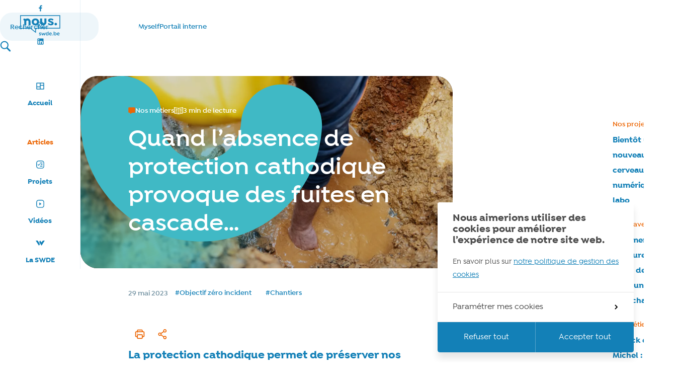

--- FILE ---
content_type: text/html; charset=UTF-8
request_url: https://nous.swde.be/article/quand-labsence-de-protection-cathodique-provoque-des-fuites-en-cascade...
body_size: 33366
content:



    <!doctype html>
<html class="no-js preload" lang="fr">
<head>
    
<!-- Biskit SDK Script -->
<script>
window.biskitSdk = window.biskitSdk || {}
window.biskitSdk.consentFunction = null
window.biskitSdk.registerConsentFunction = (callback) => {
    window.biskitSdk.consentFunction = callback
    return true
}
</script>
<!-- END Biskit SDK Script -->

<!-- Google Tag Manager -->
<script>(function(w,d,s,l,i){w[l]=w[l]||[];w[l].push({'gtm.start':
new Date().getTime(),event:'gtm.js'});var f=d.getElementsByTagName(s)[0],
j=d.createElement(s),dl=l!='dataLayer'?'&l='+l:'';j.async=true;j.src=
'https://www.googletagmanager.com/gtm.js?id='+i+dl;f.parentNode.insertBefore(j,f);
})(window,document,'script','dataLayer','GTM-MV5WWXC');</script>
<!-- End Google Tag Manager -->

    <meta charset="utf-8">
    <meta http-equiv="X-UA-Compatible" content="IE=edge">

    <!-- Metas -->
    <title>Quand l’absence de protection cathodique provoque des fuites en cascade…</title>

    <meta name="description" content="La protection cathodique permet de préserver nos conduites de la rouille. Après plusieurs années de laisser-aller, la SWDE veut prendre ce…">

    <meta property="og:site_name" content="nous.swde">
    <meta property="og:title" content="Quand l’absence de protection cathodique provoque des fuites en cascade…">
    <meta property="og:description" content="La protection cathodique permet de préserver nos conduites de la rouille. Après plusieurs années de laisser-aller, la SWDE veut prendre ce…">
    <meta property="og:type" content="website">
    <meta property="og:url" content="https://nous.swde.be/article/quand-labsence-de-protection-cathodique-provoque-des-fuites-en-cascade...">
    <meta property="og:image" content="https://nous.swde.be/uploads/covers/_1800x945_crop_center-center_none/263325/20201014TL_SWDE-Fontainier_011.jpg">
    <meta property="og:image:width" content="1800">
    <meta property="og:image:height" content="945">

    <meta name="twitter:card" content="summary_large_image">
    <meta name="twitter:site" content="nous.swde">
    <meta name="twitter:title" content="Quand l’absence de protection cathodique provoque des fuites en cascade…">
    <meta name="twitter:description" content="La protection cathodique permet de préserver nos conduites de la rouille. Après plusieurs années de laisser-aller, la SWDE veut prendre ce…">
    <meta name="twitter:image" content="https://nous.swde.be/uploads/covers/_1800x945_crop_center-center_none/263325/20201014TL_SWDE-Fontainier_011.jpg">


    <!-- Viewport -->
    <meta name="viewport" content="width=device-width, initial-scale=1">

    <!-- CSS -->
            <link href="/static/css/app.css?id=ff04ea94865333f0ddfc21f37c10c371" rel="stylesheet">
<link href="/static/css/print.css?id=2e7fe6b737acaca594ad06eacef6f0b2" rel="stylesheet" media="print">

    <!-- Icons -->
    <link rel="manifest" href="/static/img/app-icons/manifest.json">
    <link rel="shortcut icon" href="/static/img/app-icons/favicon.ico">
    <link rel="mask-icon" href="/static/img/app-icons/safari-pinned-tab.svg" color="#1380b7">
    <link rel="icon" type="image/png" href="/static/img/app-icons/favicon-32x32.png" sizes="32x32">
    <link rel="icon" type="image/png" href="/static/img/app-icons/favicon-16x16.png" sizes="16x16">
    <link rel="apple-touch-icon" sizes="120x120" href="/static/img/app-icons/apple-touch-icon.png">
    <link rel="apple-touch-icon" sizes="152x152" href="/static/img/app-icons/apple-touch-icon_152.png">
    <link rel="apple-touch-icon" sizes="180x180" href="/static/img/app-icons/apple-touch-icon_180.png">
    <link rel="apple-touch-icon" sizes="192x192" href="/static/img/app-icons/apple-touch-icon_192.png">

    <!-- Web App -->
    <meta name="theme-color" content="#1380b7">
    <meta name="mobile-web-app-capable" content="yes">
    <meta name="apple-mobile-web-app-capable" content="yes">
    <meta name="apple-mobile-web-app-title" content="nous.swde">
    <meta name="apple-mobile-web-app-status-bar-style" content="translucent">

    <!-- Windows Tiles -->
    <meta name="apple-mobile-web-app-title" content="nous.swde">
    <meta name="msapplication-config" content="/static/img/app-icons/browserconfig.xml">
    <meta name="msapplication-TileColor" content="#262669">
    <meta name="msapplication-square70x70logo" content="/static/img/app-icons/win/smalltile.png">
    <meta name="msapplication-square150x150logo" content="/static/img/app-icons/win/mediumtile.png">
    <meta name="msapplication-wide310x150logo" content="/static/img/app-icons/win/widetile.png">
    <meta name="msapplication-square310x310logo" content="/static/img/app-icons/win/largetile.png">


    <script>(function(){var c=document.documentElement.classList,ua=navigator.userAgent;c.remove('no-js');}());</script>
</head>





	<body data-v="article">

        
<!-- Google Tag Manager (noscript) -->
<noscript><iframe src="https://www.googletagmanager.com/ns.html?id=GTM-MV5WWXC"
height="0" width="0" style="display:none;visibility:hidden"></iframe></noscript>
<!-- End Google Tag Manager (noscript) -->



                                    

<header
    id="header"
    class="header | ctn | no-select"
    data-layout-component="Menu"
>
    <a
        class="skipLink | sr-only no-outline | js-skipLink"
        href="#content"
    >Passer au contenu</a>


    <div class="header__wrapper">
        <div class="header__title">
            <a
                class="header__title__link | fill"
                href="https://nous.swde.be/"
                                    title="← Retour à l’accueil"
                            >
                <span class="sr-only">nous.swde</span>
            </a>

            
<svg
  class="header__logo | logo logo--nous | db"
  width="100"
  fill="currentColor"
  viewBox="0 0 122 62"
  aria-hidden="true"
>
    <path class="logo__text" d="M102.888347,49.1881818 C103.407963,49.1881818 103.810215,49.5228896 103.865028,50.0469961 L103.871405,50.1712397 L103.871405,53.9219835 C104.15876,53.0397521 105.348512,52.2936364 106.739917,52.2936364 C108.897603,52.2936364 110.52595,53.992562 110.52595,56.6795868 C110.52595,59.341405 108.897603,61.0403306 106.739917,61.0403306 C105.418083,61.0403306 104.27824,60.3806105 103.921189,59.5582354 L103.871405,59.4271074 L103.871405,59.951405 C103.871405,60.546281 103.447934,60.9193388 102.888347,60.9193388 C102.368731,60.9193388 101.96648,60.5976716 101.911666,60.0754281 L101.905289,59.951405 L101.905289,50.1712397 C101.905289,49.5763636 102.32876,49.1881818 102.888347,49.1881818 Z M85.2890909,49.1881818 C85.7946635,49.1881818 86.213299,49.5228896 86.2665224,50.0429597 L86.2721913,50.1661983 L86.2721913,59.9463636 C86.2721913,60.5412397 85.8335537,60.9142975 85.2890909,60.9142975 C84.7694746,60.9142975 84.349836,60.5926303 84.2925387,60.0703868 L84.2858678,59.9463636 L84.2858678,59.4220661 C84.0136364,60.3042975 82.8238843,61.0352893 81.4324793,61.0352893 C79.2747934,61.0352893 77.6464463,59.341405 77.6464463,56.6745455 C77.6464463,53.992562 79.2747934,52.2936364 81.4324793,52.2936364 C82.754314,52.2936364 83.894157,52.9670058 84.2382411,53.7907459 L84.2858678,53.9219835 L84.2858678,50.1712397 C84.2858678,49.5763636 84.7295041,49.1881818 85.2890909,49.1881818 Z M92.1200826,52.2936364 C94.6155372,52.2936364 95.7195868,53.9219835 95.7195868,56.1452066 C95.7195868,56.7474766 95.4209612,57.0994281 94.733537,57.1436782 L94.5802479,57.1484298 L90.0128099,57.1484298 L90.0128099,57.198843 C90.1338017,58.5902479 91.217686,59.3363636 92.407438,59.3363636 C93.0728926,59.3363636 93.4610744,59.2355372 93.9702479,58.9128926 L94.1165163,58.8364792 L94.1165163,58.8364792 L94.3804855,58.6948554 C94.5084091,58.6330992 94.6357025,58.5902479 94.7869421,58.5902479 C95.2255372,58.5902479 95.5330579,58.9330579 95.5330579,59.3716529 C95.5330579,59.6791736 95.3767769,59.9665289 95.0894215,60.1883471 C94.4441322,60.7479339 93.4560331,61.0352893 92.3872727,61.0352893 C89.7758678,61.0352893 88.0769421,59.3565289 88.0769421,56.7400826 C88.0769421,54.0580992 89.811157,52.2936364 92.1200826,52.2936364 Z M115.829421,52.2936364 C118.324876,52.2936364 119.428926,53.9219835 119.428926,56.1452066 C119.428926,56.7474766 119.1303,57.0994281 118.442876,57.1436782 L118.289587,57.1484298 L113.722149,57.1484298 L113.722149,57.198843 C113.84314,58.5902479 114.927025,59.3363636 116.116777,59.3363636 C116.782231,59.3363636 117.170413,59.2355372 117.679587,58.9128926 L117.825505,58.8364792 L117.825505,58.8364792 L118.087934,58.6948554 C118.215227,58.6330992 118.342521,58.5902479 118.496281,58.5902479 C118.934876,58.5902479 119.242397,58.9330579 119.242397,59.3716529 C119.242397,59.6791736 119.086116,59.9665289 118.79876,60.1883471 C118.153471,60.7479339 117.165372,61.0352893 116.096612,61.0352893 C113.485207,61.0352893 111.786281,59.3565289 111.786281,56.7400826 C111.786281,54.0580992 113.520496,52.2936364 115.829421,52.2936364 Z M60.6017355,52.2936364 C61.5137566,52.2936364 62.2841206,52.518621 62.8370753,52.8398112 L62.9963636,52.9389256 C63.4853719,53.211157 63.6063636,53.5338017 63.6063636,53.8715702 C63.6063636,54.3303306 63.3190083,54.6378512 62.8753719,54.6378512 C62.6823613,54.6378512 62.5222736,54.5769438 62.3697111,54.4993398 L62.1433366,54.3759376 C62.10549,54.3551257 62.06732,54.3346517 62.0284298,54.3152066 C61.6049587,54.0631405 61.1814876,53.8917355 60.5513223,53.8917355 C59.7900826,53.8917355 59.2960331,54.1992562 59.2960331,54.758843 C59.2960331,55.2875096 59.7011985,55.4867427 60.3736975,55.6617416 L60.702562,55.7419008 L60.702562,55.7419008 C62.8753719,56.2006612 63.8584298,56.8610744 63.8584298,58.4339669 C63.8584298,60.0976033 62.4871901,61.0302479 60.4656198,61.0302479 C59.3817355,61.0302479 58.4793388,60.7781818 57.9197521,60.3345455 C57.4458678,60.0270248 57.3097521,59.7396694 57.3097521,59.3666116 C57.3097521,58.9280165 57.6323967,58.6204959 58.0407438,58.6204959 C58.2712043,58.6204959 58.4656553,58.7156637 58.6516551,58.8196501 L58.872562,58.9431405 L58.872562,58.9431405 C59.2809091,59.2002479 59.8052066,59.4371901 60.5009091,59.4371901 C61.438595,59.4371901 62.0133058,59.0792562 62.0133058,58.4692562 C62.0133058,58.0030822 61.6917776,57.790614 61.1497898,57.6279413 L60.8608921,57.5498105 L60.8608921,57.5498105 L60.3647934,57.4357851 L60.3647934,57.4357851 C58.4591736,57.0778512 57.4257025,56.402314 57.4257025,54.8899174 C57.4257025,53.2464463 58.8372727,52.2936364 60.6017355,52.2936364 Z M98.5931405,58.6457025 C99.2182645,58.6457025 99.7476033,59.17 99.7476033,59.8152893 C99.7476033,60.4605785 99.2233058,60.984876 98.5931405,60.984876 C97.9478512,60.984876 97.4235537,60.4605785 97.4235537,59.8152893 C97.4235537,59.17 97.9478512,58.6457025 98.5931405,58.6457025 Z M75.8315702,52.4146281 C76.5195625,52.4146281 76.8726295,52.9549741 76.7268549,53.7120365 L76.6936364,53.8564463 L75.014876,59.5430579 C74.7779339,60.4454545 74.3544628,60.9546281 73.5377686,60.9546281 C72.8084573,60.9546281 72.3777715,60.6560026 72.1145503,59.9275905 L70.7852066,55.9133058 L69.5450413,59.764876 C69.2728099,60.6168595 68.8493388,60.9546281 68.0528099,60.9546281 C67.3013378,60.9546281 66.8821794,60.5026814 66.6374858,59.7067901 L64.9120661,53.8564463 C64.6902479,53.0246281 65.0481818,52.4146281 65.7791736,52.4146281 C66.2957152,52.4146281 66.5845919,52.7324999 66.7449321,53.209638 L66.7823967,53.3321488 L68.2746281,58.6961157 L69.6004959,54.5521488 C69.8576033,53.8060331 70.1953719,53.5338017 70.7902479,53.5338017 C71.3754014,53.5338017 71.7084373,53.7685318 71.9427376,54.3994467 L71.995124,54.5521488 L73.3361157,58.6961157 L74.8283471,53.3321488 C74.9795868,52.787686 75.2518182,52.4146281 75.8315702,52.4146281 Z M82.0122314,53.992562 C80.6208264,53.992562 79.6377686,55.0613223 79.6377686,56.6745455 C79.6377686,58.2676033 80.6208264,59.3565289 82.0122314,59.3565289 C83.3885124,59.3565289 84.3917355,58.2726446 84.3917355,56.6745455 C84.3917355,55.0613223 83.3885124,53.992562 82.0122314,53.992562 Z M106.165207,53.992562 C104.793967,53.992562 103.790744,55.0613223 103.790744,56.6745455 C103.790744,58.2676033 104.788926,59.3565289 106.165207,59.3565289 C107.556612,59.3565289 108.539669,58.2726446 108.544711,56.6745455 C108.544711,55.0613223 107.556612,53.992562 106.165207,53.992562 Z M92.0696694,53.9270248 C91.0714876,53.9270248 90.3628816,54.5966688 90.0938783,55.6916273 L90.0531405,55.8780165 L93.8542975,55.8780165 C93.8341322,54.6580165 93.2392562,53.9270248 92.0696694,53.9270248 Z M115.779008,53.9270248 C114.780826,53.9270248 114.07222,54.5966688 113.803217,55.6916273 L113.762479,55.8780165 L117.563636,55.8780165 C117.543471,54.6580165 116.948595,53.9270248 115.779008,53.9270248 Z"/>
    <path class="logo__visual" d="M121.591653,0.28231405 L121.591653,40.5372727 L47.8421488,40.5372727 L47.8421488,53.6699174 L30.8579339,40.5322314 L0.13107438,40.5322314 L0.13107438,0.28231405 L121.591653,0.28231405 Z M119.398678,2.48033058 L2.32909091,2.48033058 L2.32909091,38.3342149 L31.6090909,38.3342149 L45.6441322,49.1881818 L45.6441322,38.3342149 L119.398678,38.3342149 L119.398678,2.48033058 Z M22.131405,10.0221488 L22.4048109,10.0259668 C27.4910563,10.1681917 31.5890811,14.2662164 31.7313059,19.3524619 L31.735124,19.6258678 L31.735124,30.782314 L25.635124,30.782314 L25.635124,19.6208264 C25.635124,17.69 24.072314,16.1221488 22.1364463,16.1221488 C20.2699807,16.1221488 18.7426953,17.5825078 18.6429501,19.4285273 L18.6377686,19.6208264 L18.6377686,30.782314 L18.627686,30.782314 L18.627686,30.7923967 L12.4873554,30.7923967 L12.4873554,17.3270248 C12.4873554,16.4145455 12.2504132,15.86 11.6152066,15.86 C11.384146,15.86 11.2091001,15.9125138 11.0871514,16.0000367 L11.0203306,16.0566116 L10.6220661,15.8549587 L9.87090909,11.7765289 L10.1078512,11.3429752 C10.98,10.8287603 12.0890909,10.511157 13.2385124,10.511157 C14.6097521,10.511157 15.7793388,10.9396694 16.611157,11.7765289 C18.0820369,10.7374234 19.8521167,10.1002282 21.770089,10.0288596 L22.131405,10.0221488 Z M46.2995041,10.0271901 C52.8784298,10.0271901 57.4307438,14.4232231 57.4307438,20.4022314 C57.4307438,26.3812397 52.8733884,30.7772727 46.2995041,30.7772727 C39.6852893,30.7772727 35.1682645,26.3812397 35.1682645,20.4022314 C35.1682645,14.4232231 39.6852893,10.0271901 46.2995041,10.0271901 Z M92.9468595,10.0221488 C96.3492306,10.0221488 99.3098355,11.1641611 101.007372,13.098792 L101.18438,13.3090909 L101.18438,13.7527273 L98.492314,16.1271901 L98.0587603,16.1271901 C96.6723967,14.8214876 95.0087603,14.186281 93.3047934,14.186281 C91.641157,14.186281 90.8093388,14.8164463 90.8093388,15.7289256 C90.8093388,16.3459835 91.2126204,16.7275995 92.168188,17.1701972 L92.528622,17.329423 L92.528622,17.329423 L92.9363765,17.4966091 L92.9363765,17.4966091 L93.392907,17.6746515 L93.392907,17.6746515 L94.0836897,17.9341751 L94.0836897,17.9341751 L95.4711688,18.4278147 L95.4711688,18.4278147 L95.8893941,18.5799706 L95.8893941,18.5799706 L96.3123582,18.7394314 L96.3123582,18.7394314 L96.7373607,18.9074867 L96.7373607,18.9074867 L97.1617008,19.085426 C97.3732552,19.1770816 97.5835486,19.2729274 97.7910617,19.3736887 L98.2019309,19.5819803 C100.097821,20.5865998 101.663306,22.0615466 101.663306,24.5966116 C101.663306,28.4784298 98.0990909,30.7772727 93.1485124,30.7772727 C89.2748254,30.7772727 86.071566,29.3655976 84.1464141,27.1910482 L83.9581818,26.9710744 L83.9581818,26.5324793 L86.7309091,24.0370248 L87.1644628,24.0370248 C88.3542149,25.3830579 90.5320661,26.6131405 92.7502479,26.6131405 C94.4542149,26.6131405 95.5229752,25.8619835 95.5229752,24.7528926 C95.5229752,23.769253 94.7395492,23.2513616 93.5602685,22.7801692 L93.1751575,22.6324351 L93.1751575,22.6324351 L92.7664415,22.4848732 L92.7664415,22.4848732 L92.1150413,22.257438 L92.1150413,22.257438 L91.0083651,21.8900687 L91.0083651,21.8900687 L90.5700098,21.7393006 L90.5700098,21.7393006 L90.1326007,21.5830043 L90.1326007,21.5830043 L89.6982344,21.419975 C89.62621,21.3921755 89.5543998,21.3640452 89.4828474,21.3355591 L89.0569761,21.1601718 L89.0569761,21.1601718 L88.6393888,20.9750399 C86.506866,19.9912772 84.79,18.5690914 84.79,15.9608264 C84.79,12.3613223 88.0366116,10.0221488 92.9468595,10.0221488 Z M108.035537,23.2152893 C110.132727,23.2152893 111.836694,24.9192562 111.836694,27.0164463 C111.836694,29.0733058 110.132727,30.7772727 108.035537,30.7772727 C105.978678,30.7772727 104.274711,29.0733058 104.274711,27.0164463 C104.274711,24.9192562 105.973636,23.2152893 108.035537,23.2152893 Z M66.7319835,10.0221488 L66.7319835,21.1836364 C66.7319835,23.1144628 68.2998347,24.682314 70.2357025,24.682314 C72.102168,24.682314 73.6294534,23.221955 73.7291986,21.3759355 L73.7343802,21.1836364 L73.7343802,10.0221488 L79.8394215,10.0221488 L79.8394215,21.1735537 C79.8394215,26.4770248 75.5391736,30.7772727 70.2357025,30.7772727 C65.0236706,30.7772727 60.7805661,26.6240309 60.6358015,21.4469596 L60.6319835,21.1735537 L60.6319835,10.0221488 L66.7319835,10.0221488 Z M46.2995041,15.25 C43.4057851,15.25 41.3842149,17.3875207 41.3892374,20.3971901 C41.3892374,23.4068595 43.4108264,25.5443802 46.2995041,25.5443802 C49.1881818,25.5443802 51.2097521,23.4068595 51.2097521,20.3971901 C51.2097521,17.3875207 49.1932231,15.25 46.2995041,15.25 Z"/>
</svg>

        </div>


        
<button
    class="menuBtn | t:only | js-Menu-menuBtn"
    aria-haspopup="true"
    aria-expanded="false"
>
    <span class="sr-only">menu</span>
    <span class="menuBtn__icon">
        <span class="menuBtn__bar"></span>
        <span class="menuBtn__bar"></span>
        <span class="menuBtn__bar"></span>
    </span>
</button>



        <div class="header__scrollarea | no-rtr | js-Menu-scrollArea">
            

<div class="navHolder">
    <nav class="nav" aria-label="main_nav">
        <ul class="navList">
                            
                <li class="navItem">
                    <a
                        class="navItem__link | up"
                         href="https://nous.swde.be/"
                                            >
                        <span class="navItem__iconHolder | actr up">
                            
<svg
    class="navItem__icon | icon icon--grid"
    width="18"
    height="18"
    fill="currentColor"
    viewBox="0 0 18 18"
    aria-hidden="true"
>
    <path d="m16,15.63H2c-.41,0-.75-.34-.75-.75V3.12c0-.41.34-.75.75-.75h14c.41,0,.75.34.75.75v11.76c0,.41-.34.75-.75.75Zm-6.25-1.5h5.5v-5.78h-5.5v5.78Zm-7,0h5.5v-2.98H2.75v2.98Zm0-4.48h5.5V3.87H2.75v5.78Zm7-2.8h5.5v-2.98h-5.5v2.98Z"/>
</svg>

                        </span>

                        Accueil
                    </a>
                </li>
                            
                <li class="navItem">
                    <a
                        class="navItem__link | up"
                         href="https://nous.swde.be/articles"
                                                    aria-current="true"
                                            >
                        <span class="navItem__iconHolder | actr up">
                            
<svg
    class="navItem__icon | icon icon--newspaper"
    width="18"
    height="18"
    fill="currentColor"
    viewBox="0 0 18 18"
    aria-hidden="true"
>
    <path d="m18,1H3.69v5.29H0v7.34c0,.66.27,1.29.74,1.76.47.46,1.1.73,1.76.73h12.54c.78,0,1.54-.31,2.09-.87.55-.55.87-1.31.87-2.09V1ZM3.69,13.63c-.04.29-.18.56-.4.75-.22.19-.5.3-.8.3s-.58-.11-.8-.3c-.22-.19-.36-.46-.4-.75v-6.04h2.4v6.04Zm13.01-.47c0,.44-.18.86-.49,1.18-.31.31-.73.49-1.18.49H4.68c.2-.36.3-.77.3-1.19V2.29h11.72v10.86Z"/>
    <path d="m11.37,4.6h-4.64v1.29h4.64v-1.29Z"/>
    <path d="m14.59,7.6h-7.86v1.29h7.86v-1.29Z"/>
    <path d="m14.59,10.58h-7.86v1.29h7.86v-1.29Z"/>
</svg>

                        </span>

                        Articles
                    </a>
                </li>
                            
                <li class="navItem">
                    <a
                        class="navItem__link | up"
                         href="https://nous.swde.be/programmes"
                                            >
                        <span class="navItem__iconHolder | actr up">
                            <svg
    class="navItem__icon | icon icon--checklist"
    width="18"
    height="18"
    fill="currentColor"
    viewBox="0 0 18 18"
    aria-hidden="true"
>
    <path d="m5.92,10.95c.08-.04.16-.08.22-.15l2.26-2.26c.06-.06.11-.14.15-.22.03-.08.05-.17.05-.26s-.02-.18-.05-.26c-.03-.08-.08-.16-.15-.22-.06-.06-.14-.11-.22-.15-.17-.07-.35-.07-.52,0-.08.03-.16.08-.22.15l-1.79,1.79-.65-.65c-.12-.12-.29-.19-.47-.19h0c-.18,0-.35.07-.47.2-.13.13-.2.29-.2.47,0,.18.07.35.19.47l1.13,1.13c.06.06.14.11.22.15.16.07.35.07.52,0Z"/>
    <path d="m13.48,8.52c-.12-.13-.3-.2-.48-.2h-2.4c-.18,0-.35.07-.48.2-.13.13-.2.3-.2.48s.07.35.2.48.3.2.48.2h2.4c.18,0,.35-.07.48-.2.13-.13.2-.3.2-.48s-.07-.35-.2-.48Z"/>
    <path d="m13.48,5.32c-.13-.13-.3-.2-.48-.2h-4c-.18,0-.35.07-.48.2-.13.13-.2.3-.2.48s.07.35.2.48c.13.13.3.2.48.2h4c.18,0,.35-.07.48-.2.13-.13.2-.3.2-.48s-.07-.35-.2-.48Z"/>
    <path d="m12.2,1.12h-6.4c-1.25,0-2.42.49-3.31,1.37-.88.88-1.37,2.06-1.37,3.31v6.4c0,1.23.5,2.44,1.37,3.3.88.88,2.06,1.37,3.31,1.37h6.4c1.23,0,2.44-.5,3.3-1.37.87-.87,1.37-2.07,1.37-3.31v-6.4c0-1.25-.49-2.42-1.37-3.31-.87-.87-2.07-1.37-3.3-1.37Zm3.33,11.08c0,.89-.35,1.72-.97,2.35-.63.63-1.46.97-2.35.97h-6.4c-.87,0-1.73-.36-2.35-.97-.63-.63-.97-1.46-.97-2.35v-6.4c0-.89.35-1.72.97-2.35s1.46-.97,2.35-.97h6.4c.89,0,1.72.35,2.35.97.62.62.97,1.48.97,2.35v6.4Z"/>
    <path d="m9,12.88h4c.18,0,.35-.07.48-.2.13-.13.2-.3.2-.48s-.07-.35-.2-.48c-.12-.13-.3-.2-.48-.2h-4c-.18,0-.35.07-.48.2-.13.12-.2.3-.2.48s.07.35.2.48c.13.13.3.2.48.2Z"/>
</svg>
                        </span>

                        Projets
                    </a>
                </li>
                            
                <li class="navItem">
                    <a
                        class="navItem__link | up"
                         href="https://nous.swde.be/videos"
                                            >
                        <span class="navItem__iconHolder | actr up">
                            
<svg
    class="navItem__icon | icon icon--video"
    width="18"
    height="18"
    fill="currentColor"
    viewBox="0 0 18 18"
    aria-hidden="true"
>
    <path d="m12.2,1.12h-6.4c-1.25,0-2.42.49-3.31,1.37-.88.88-1.37,2.06-1.37,3.31v6.4c0,1.23.5,2.44,1.37,3.3.88.88,2.06,1.37,3.31,1.37h6.4c1.23,0,2.44-.5,3.3-1.37.87-.87,1.37-2.07,1.37-3.31v-6.4c0-1.25-.49-2.42-1.37-3.31-.87-.87-2.07-1.37-3.3-1.37Zm3.33,11.08c0,.89-.35,1.72-.97,2.35-.63.63-1.46.97-2.35.97h-6.4c-.87,0-1.73-.36-2.35-.97-.63-.63-.97-1.46-.97-2.35v-6.4c0-.89.35-1.72.97-2.35s1.46-.97,2.35-.97h6.4c.89,0,1.72.35,2.35.97.62.62.97,1.48.97,2.35v6.4Z"/>
    <polygon points="11.36 9.08 7.29 6.24 7.29 11.93 11.36 9.08"/>
</svg>

                        </span>

                        Vidéos
                    </a>
                </li>
                            
                <li class="navItem">
                    <a
                        class="navItem__link | up"
                         href="https://nous.swde.be/la-swde"
                                            >
                        <span class="navItem__iconHolder | actr up">
                            
<svg
    class="navItem__icon | icon icon--swde"
    width="18"
    height="18"
    fill="currentColor"
    viewBox="0 0 18 18"
    aria-hidden="true"
>
    <path d="m3.94,3.92H0s6.35,10.13,6.35,10.13l2.03-2.95L3.94,3.92Z"/>
    <path d="m11.54,14.05l6.46-10.13s-1.26,0-2.09,0h-.43c-1.09,0-1.67.52-2.12,1.15-.23.32-1.85,2.58-1.85,2.58l-2.58-3.73-2,2.78,4.61,7.35Z"/>
</svg>

                        </span>

                        La SWDE
                    </a>
                </li>
                    </ul>
    </nav>
</div>

            


<div class="topbar">
    <div class="topbar__inner | ctn t:no-ctn">
        <form
            class="globalSearch | up"
            action="https://nous.swde.be/recherche"
        >
            <label class="sr-only" for="search">
                Rechercher
            </label>

            <input
                class="globalSearch__input"
                id="search"
                name="q"
                type="search"
                minlength="3"
                autocomplete="off"
                                placeholder="Rechercher"
                aria-label="Rechercher"
                required
            >

            <button class="globalSearch__submitBtn | actr | js-Search-submitBtn" type="submit">
                <span class="sr-only">search</span>
                
<svg
    class="icon icon--search"
    width="22"
    height="22"
    fill="currentColor"
    viewBox="0 0 22 22"
    aria-hidden="true"
>
    <path d="m8.84.59c4.42,0,8,3.58,8,8,0,1.82-.61,3.5-1.64,4.85l5.54,5.54c.56.56.56,1.46,0,2.01s-1.46.56-2.01,0l-5.63-5.63c-1.23.78-2.69,1.23-4.26,1.23-4.42,0-8-3.58-8-8S4.42.59,8.84.59Zm0,2c-3.31,0-6,2.69-6,6s2.69,6,6,6,6-2.69,6-6-2.69-6-6-6Z"/>
</svg>

            </button>
        </form>


        <nav class="secnav" aria-label="sec_nav">
            <ul class="secnavList">
                                    <li class="secnavItem">
                        <a class="secnavItem__link" href="https://erp.sap.swde.be/fiori" rel="noopener noreferrer" target="_blank">Myself</a>
                    </li>
                                    <li class="secnavItem">
                        <a class="secnavItem__link" href="http://monportail.swde.be/irj/portal/anonymous" rel="noopener noreferrer" target="_blank">Portail interne</a>
                    </li>
                
                                <li class="secnavItem secnavItem--login">
                                        <a class="btn | t:100" href="/adfs-connect/sign-in">
                        
<svg
    class="icon icon--login"
    width="20"
    height="20"
    fill="currentColor"
    viewBox="0 0 20 20"
    aria-hidden="true"
>
    <path d="m15,13c2.86,0,5,2.13,5,5v1c0,.56-.44,1-1,1-.52,0-.96-.44-1-1v-1c.04-1.79-1.22-3.05-3-3H5c-1.78-.05-3.04,1.21-3,3v1c-.04.56-.48,1-1,1-.56,0-1-.44-1-1v-1c0-2.87,2.14-5,5-5h10ZM10,0c3.31,0,6,2.69,6,6s-2.69,6-6,6-6-2.69-6-6S6.69,0,10,0Zm0,2c-2.21,0-4,1.79-4,4s1.79,4,4,4,4-1.79,4-4-1.79-4-4-4Z"/>
</svg>

                        Se connecter
                    </a>
                                    </li>
                            </ul>
        </nav>
    </div>
</div>

            


    <aside
        class="header__sn | sn"
        aria-labelledby="sn_851959279"
    >
        <small class="sr-only" id="sn_851959279">Réseaux sociaux</small>

        <ul class="snList">
                            <li class="snItem | actr pr">
                    <a
                        class="snItem__link | fill"  href="https://www.facebook.com/LaSwde/" rel="noopener noreferrer" target="_blank"
                        data-gtm-id="social_link"
                        data-gtm-label="facebook"
                    >
                        <span class="sr-only">Facebook</span>
                    </a>

                    
<svg
    class="snItem__icon | icon icon--fb"
    width="16"
    height="16"
    fill="currentColor"
    viewBox="0 0 16 16"
    aria-hidden="true"
>
    <path d="m10.49,2.99h1.41V.61c-.68-.07-1.37-.11-2.05-.11-2.04,0-3.43,1.24-3.43,3.52v1.96h-2.3v2.67h2.3v6.84h2.76v-6.84h2.3l.35-2.67h-2.64v-1.7c0-.79.21-1.3,1.32-1.3Z"/>
</svg>

                </li>
                            <li class="snItem | actr pr">
                    <a
                        class="snItem__link | fill"  href="https://www.instagram.com/societewallonnedeseaux/" rel="noopener noreferrer" target="_blank"
                        data-gtm-id="social_link"
                        data-gtm-label="instagram"
                    >
                        <span class="sr-only">Instagram</span>
                    </a>

                    
<svg
    class="snItem__icon | icon icon--ig"
    width="16"
    height="16"
    fill="currentColor"
    viewBox="0 0 16 16"
    aria-hidden="true"
>
    <path d="m4.85.5h6.3c2.4,0,4.35,1.95,4.35,4.35v6.3c0,1.15-.46,2.26-1.27,3.08-.82.82-1.92,1.27-3.08,1.27h-6.3c-2.4,0-4.35-1.95-4.35-4.35v-6.3c0-1.15.46-2.26,1.27-3.08.82-.82,1.92-1.27,3.08-1.27Zm-.15,1.5c-.72,0-1.4.28-1.91.79s-.79,1.19-.79,1.91v6.6c0,1.49,1.21,2.7,2.7,2.7h6.6c.72,0,1.4-.28,1.91-.79s.79-1.19.79-1.91v-6.6c0-1.49-1.21-2.7-2.7-2.7h-6.6Zm7.24,1.12c.25,0,.49.1.66.27.18.18.27.41.27.66s-.1.49-.27.66c-.18.18-.41.27-.66.27s-.49-.1-.66-.27c-.18-.18-.27-.41-.27-.66s.1-.49.27-.66c.18-.18.41-.27.66-.27Zm-3.94,1.12c.99,0,1.95.4,2.65,1.1.7.7,1.1,1.66,1.1,2.65s-.4,1.95-1.1,2.65c-.7.7-1.66,1.1-2.65,1.1s-1.95-.4-2.65-1.1c-.7-.7-1.1-1.66-1.1-2.65s.4-1.95,1.1-2.65,1.66-1.1,2.65-1.1Zm0,1.5c-.6,0-1.17.24-1.59.66s-.66.99-.66,1.59.24,1.17.66,1.59c.42.42.99.66,1.59.66s1.17-.24,1.59-.66c.42-.42.66-.99.66-1.59s-.24-1.17-.66-1.59c-.42-.42-.99-.66-1.59-.66Z"/>
</svg>

                </li>
                            <li class="snItem | actr pr">
                    <a
                        class="snItem__link | fill"  href="https://be.linkedin.com/company/swde" rel="noopener noreferrer" target="_blank"
                        data-gtm-id="social_link"
                        data-gtm-label="linkedin"
                    >
                        <span class="sr-only">LinkedIn</span>
                    </a>

                    
<svg
    class="snItem__icon | icon icon--in"
    width="16"
    height="16"
    fill="currentColor"
    viewBox="0 0 16 16"
    aria-hidden="true"
>
    <path d="m13.83.5c.44,0,.87.18,1.18.49.31.31.49.74.49,1.18v11.67c0,.44-.18.87-.49,1.18-.31.31-.74.49-1.18.49H2.17c-.44,0-.87-.18-1.18-.49-.31-.31-.49-.74-.49-1.18V2.17c0-.44.18-.87.49-1.18.31-.31.74-.49,1.18-.49h11.67Zm-.42,12.92v-4.42c0-.72-.29-1.41-.8-1.92-.51-.51-1.2-.8-1.92-.8s-1.53.43-1.93,1.08v-.93h-2.33v6.98h2.33v-4.11c0-.64.52-1.17,1.16-1.17.31,0,.61.12.82.34.22.22.34.52.34.82v4.11h2.33ZM3.73,5.13c.37,0,.73-.15.99-.41s.41-.62.41-.99c0-.78-.62-1.41-1.4-1.41-.37,0-.73.15-1,.41-.26.26-.41.62-.41,1,0,.77.63,1.4,1.41,1.4Zm1.16,8.28v-6.98h-2.31v6.98h2.31Z"/>
</svg>

                </li>
                    </ul>
    </aside>

        </div>
    </div>
</header>

            


            <div class="router">
                <div class="view view--article">

                    <main id="content" class="no-outline" tabindex="-1">
                            <article class="article article--split | ctn">

        <div class="article__content | col-8">
            

<header class="intro intro--tall">
    <div class="intro__inner">
        <div class="intro__topshelf">
            <div class="intro__content | up">
                <h1 class="intro__title | title title--xxl m:title--l | col-7 mlg-1 | twrap-b">Quand l’absence de protection cathodique provoque des fuites en cascade…</h1>

                                    <dl class="intro__details | col-7 mlg-1">
                                                    <div>
                                <dt class="sr-only">Catégorie</dt>
                                <dd>
                                    <a class="catLink" href="https://nous.swde.be/articles?c=nos-metiers">
                                        <span class="catLink__iconHolder | actr pr">
                                            
<svg
    class="icon icon--chat"
    width="14"
    height="14"
    fill="currentColor"
    viewBox="0 0 14 14"
    aria-hidden="true"
>
    <path d="m12.32.33H1.65C.92.33.32.93.32,1.66v8.01c0,.73.6,1.33,1.33,1.33h2v2.67l4.23-2.67h4.43c.74,0,1.33-.6,1.33-1.33V1.66c0-.35-.14-.69-.39-.94-.25-.25-.59-.39-.94-.39Z"/>
</svg>

                                        </span>
                                        <span class="catLink__label">
                                            Nos métiers
                                        </span>
                                    </a>
                                </dd>
                            </div>
                        
                                                    <div>
                                <dt class="sr-only">Temps de lecture</dt>
                                <dd>
                                    
<small class="intro__readingTime | readingTime">
    
<svg
    class="icon icon--book"
    width="18"
    height="18"
    fill="currentColor"
    viewBox="0 0 18 18"
    aria-hidden="true"
>
    <path d="m17.3,2c.17-.02.36.02.49.13.11.09.18.22.2.35v.1s0,11.16,0,11.16c0,.25-.15.48-.38.56l-.09.03-8.41,1.65s-.08.02-.11.02l-.11-.02L.47,14.36c-.24-.05-.43-.25-.47-.49v-.09s0-11.16,0-11.16c0-.17.08-.34.21-.45.11-.09.25-.15.39-.14h.1s8.3,1.62,8.3,1.62l8.3-1.63ZM1.19,3.31v9.95l7.22,1.42V4.71L1.19,3.31Zm15.61,0l-7.22,1.42v9.95l7.22-1.42V3.31ZM3.09,10.85l3.64.7c.32.08.53.38.47.72-.06.28-.3.47-.59.47l-.11-.02-3.64-.7c-.32-.08-.53-.38-.47-.7.07-.29.32-.5.61-.49h.1Zm11.82,0c.32-.08.63.15.7.45.05.29-.11.58-.38.68l-.09.02-3.64.7s-.08.02-.11.02c-.28,0-.53-.19-.59-.47-.05-.29.11-.58.38-.68l.09-.02,3.64-.7Zm-11.92-2.8h.1s3.64.71,3.64.71c.32.08.53.38.47.72-.06.28-.3.47-.59.47l-.11-.02-3.64-.7c-.32-.08-.53-.38-.47-.7.07-.29.32-.5.61-.49Zm11.92,0c.32-.06.64.15.7.47.05.29-.11.58-.38.68l-.09.02-3.64.7s-.08.02-.11.02c-.28,0-.53-.19-.59-.47-.05-.29.11-.58.38-.68l.09-.02,3.64-.72ZM2.99,5.27h.1s3.64.71,3.64.71c.32.08.53.38.47.7-.06.28-.3.47-.59.47l-.11-.02-3.64-.7c-.32-.06-.53-.36-.47-.68.07-.29.32-.49.61-.48Zm11.92,0c.32-.06.64.15.7.47.05.29-.11.58-.38.68l-.09.02-3.64.7s-.08.02-.11.02c-.28,0-.53-.19-.59-.47-.05-.29.11-.58.38-.68l.09-.02,3.64-.72Z"/>
</svg>


    3&nbsp;min&nbsp;de lecture
</small>

                                </dd>
                            </div>
                                            </dl>
                

                                                                                                            </div>

            <figure class="intro__fig | pr">
                                    <picture>
                                                <source
                            sizes="(max-width: 1023px) 90vw, 78vw"
                            srcset="https://nous.swde.be/uploads/covers/_390x195_crop_center-center_80_none/263325/20201014TL_SWDE-Fontainier_011.webp 390w, https://nous.swde.be/uploads/covers/_780x390_crop_center-center_80_none/263325/20201014TL_SWDE-Fontainier_011.webp 780w, https://nous.swde.be/uploads/covers/_1170x585_crop_center-center_80_none/263325/20201014TL_SWDE-Fontainier_011.webp 1170w, https://nous.swde.be/uploads/covers/_1680x840_crop_center-center_80_none/263325/20201014TL_SWDE-Fontainier_011.webp 1680w, https://nous.swde.be/uploads/covers/_1920x960_crop_center-center_80_none/263325/20201014TL_SWDE-Fontainier_011.webp 1920w"
                            type="image/webp"
                        >

                                                <img
                            class="intro__img | fill of"
                            src="https://nous.swde.be/uploads/covers/_introCover/263325/20201014TL_SWDE-Fontainier_011.jpg"
                            sizes="(max-width: 1023px) 90vw, 78vw"
                            srcset="https://nous.swde.be/uploads/covers/_390x195_crop_center-center_80_none/263325/20201014TL_SWDE-Fontainier_011.jpg 390w, https://nous.swde.be/uploads/covers/_780x390_crop_center-center_80_none/263325/20201014TL_SWDE-Fontainier_011.jpg 780w, https://nous.swde.be/uploads/covers/_1170x585_crop_center-center_80_none/263325/20201014TL_SWDE-Fontainier_011.jpg 1170w, https://nous.swde.be/uploads/covers/_1680x840_crop_center-center_80_none/263325/20201014TL_SWDE-Fontainier_011.jpg 1680w, https://nous.swde.be/uploads/covers/_1920x960_crop_center-center_80_none/263325/20201014TL_SWDE-Fontainier_011.jpg 1920w"
                            alt="20201014 TL SWDE Fontainier 011"
                        >
                    </picture>
                

                

<svg
    class="intro__bean | bean | d:only"
    width="627"
    fill="currentColor"
    viewBox="0 0 627 429"
    aria-hidden="true"
>
        
    <path
                d="m313.82,428.78c-5.58,0-11.18-.15-16.79-.44-42.13-2.22-82.62-12.65-120.34-31-36.39-17.7-68.6-41.97-95.75-72.13-27.15-30.17-47.9-64.75-61.68-102.79C4.97,182.97-1.15,141.61,1.07,99.48,4.12,41.57,53.55-2.9,111.44.15c57.91,3.05,102.38,52.46,99.34,110.37-2.98,56.63,40.66,105.12,97.29,108.1,27.44,1.44,53.78-7.88,74.2-26.26,20.42-18.38,32.46-43.6,33.9-71.03,3.05-57.91,52.49-102.37,110.37-99.34,57.91,3.05,102.38,52.46,99.33,110.37-2.22,42.13-12.65,82.62-31,120.34-17.7,36.38-41.97,68.6-72.13,95.75s-64.75,47.9-102.79,61.68c-34.19,12.38-69.82,18.63-106.14,18.63Z"
    />
</svg>

            </figure>
        </div>


        <div class="intro__QRCode | print-only">
            <div class="intro__QRCode__wrapper">
                <div id="qr-code"></div>
            </div>
            <p><small>Scannez ce QR code pour lire l’article sur votre téléphone.</small></p>
        </div>


                    <dl class="intro__meta | col-7 mlg-1">
                                    <div>
                        <dt class="sr-only">Date de publication</dt>
                        <dd>
                            <time class="intro__date | text text--s m:text--s" datetime="2023-05-29">29 mai 2023</time>
                        </dd>
                    </div>
                
                                    <div>
                        <dt class="sr-only">Tags</dt>
                        <dd>
                            <ul class="tagList">
                                                                    

<li class="tag">
    <small>
        <a class="tag__link" href="https://nous.swde.be/articles?tag=objectif-zero-incident">#Objectif zéro incident</a>
    </small>
</li>

                                                                    

<li class="tag">
    <small>
        <a class="tag__link" href="https://nous.swde.be/articles?tag=chantiers">#Chantiers</a>
    </small>
</li>

                                                            </ul>
                        </dd>
                    </div>
                            </dl>
            </div>
</header>

            

<aside
    class="article__sh | sh | mlg-1"
    data-component="Sharer"
>
            <button class="shBtn | js-sh-printBtn">
            
<svg
    class="icon icon--print"
    width="20"
    height="20"
    fill="currentColor"
    viewBox="0 0 20 20"
    aria-hidden="true"
>
    <path d="m5.2,6.75c-.47,0-.85.38-.85.85,0,.23.09.44.25.6s.38.25.6.25.44-.09.6-.25c.16-.16.25-.38.25-.6,0-.47-.38-.85-.85-.85Z"/>
    <path d="m17.2,4.35h-1.55v-1.55c0-1.12-.93-2.05-2.05-2.05h-7.2c-1.12,0-2.05.93-2.05,2.05v1.55h-1.55c-1.12,0-2.05.93-2.05,2.05v7.2c0,1.12.93,2.05,2.05,2.05h1.55v1.55c0,1.12.93,2.05,2.05,2.05h7.2c1.12,0,2.05-.93,2.05-2.05v-1.55h1.55c1.12,0,2.05-.93,2.05-2.05v-7.2c0-1.12-.93-2.05-2.05-2.05Zm-11.15,7.7h7.9v5.15c0,.2-.15.35-.35.35h-7.2c-.2,0-.35-.15-.35-.35v-5.15Zm7.9-7.7h-7.9v-1.55c0-.2.15-.35.35-.35h7.2c.2,0,.35.15.35.35v1.55Zm1.7,6.85c0-.47-.38-.85-.85-.85h0s-9.6,0-9.6,0h0c-.47,0-.85.38-.85.85h0v2.75h-1.55c-.2,0-.35-.15-.35-.35v-7.2c0-.2.15-.35.35-.35h14.4c.2,0,.35.15.35.35v7.2c0,.2-.15.35-.35.35h-1.55v-2.75h0Zm-.85-.6h0s0,0,0,0h0Z"/>
</svg>

            <span class="sr-only">Imprimer cet article</span>
        </button>
    

    <div class="pr | js-sh-linksCtn">
        <button
            class="shBtn | js-sh-toggleBtn js-sh-focusLoop"
            aria-haspopup="true"
            aria-expanded="false"
        >
            
<svg
    class="icon icon--sh"
    width="20"
    height="20"
    fill="currentColor"
    viewBox="0 0 20 20"
    aria-hidden="true"
>
    <g transform="translate(-1 0)">
        <path fill-rule="evenodd" d="m1.63,9.07c.41-1.42,1.72-2.4,3.2-2.41.81,0,1.6.3,2.21.83l4.66-3.08c-.13-.35-.2-.72-.2-1.09,0-1.57,1.1-2.93,2.64-3.26,1.54-.33,3.09.46,3.74,1.89.64,1.43.2,3.12-1.06,4.05-1.27.93-3.01.85-4.19-.19l-4.66,3.08c.27.7.27,1.48,0,2.18l4.66,3.08c1.18-1.04,2.92-1.12,4.19-.19,1.27.93,1.71,2.62,1.06,4.05-.64,1.43-2.2,2.22-3.74,1.89-1.54-.33-2.63-1.69-2.64-3.26,0-.36.07-.73.2-1.07l-4.66-3.1c-1.11.98-2.74,1.11-3.99.32-1.25-.79-1.83-2.32-1.42-3.74Zm1.53.93c0,.92.75,1.67,1.67,1.67s1.67-.75,1.67-1.67-.75-1.67-1.67-1.67-1.67.75-1.67,1.67Zm11.67,5c.92,0,1.67.75,1.67,1.67s-.75,1.67-1.67,1.67-1.67-.75-1.67-1.67.75-1.67,1.67-1.67Zm1.67-11.67c0-.92-.75-1.67-1.67-1.67s-1.67.75-1.67,1.67.75,1.67,1.67,1.67,1.67-.75,1.67-1.67Z"/>
    </g>
</svg>


            <span class="sr-only">Partager</span>
        </button>

        <div class="sh__linksHolder | js-sh-links">
            <ul class="sh__links">
                                    <li>
                        <a class="sh__link | actr" href="https://www.linkedin.com/shareArticle/?mini=true&amp;url=https://nous.swde.be/article/quand-labsence-de-protection-cathodique-provoque-des-fuites-en-cascade...&amp;title=Quand+l%E2%80%99absence+de+protection+cathodique+provoque+des+fuites+en+cascade%E2%80%A6&amp;source=LinkedIn" target="_blank">
                            
<svg
    class="icon icon--in"
    width="32"
    height="32"
    viewBox="0 0 32 32"
    aria-hidden="true"
>
    <rect x="0" width="32" height="32" rx="5" fill="#007bb5" />
    <path fill="#fff" d="M6.227 12.61h4.19v13.48h-4.19zm2.095-6.7a2.43 2.43 0 0 1 0 4.86c-1.344 0-2.428-1.09-2.428-2.43s1.084-2.43 2.428-2.43m4.72 6.7h4.02v1.84h.058c.56-1.058 1.927-2.176 3.965-2.176 4.238 0 5.02 2.792 5.02 6.42v7.395h-4.183v-6.56c0-1.564-.03-3.574-2.178-3.574-2.18 0-2.514 1.7-2.514 3.46v6.668h-4.187z" />
</svg>

                            <span class="sr-only">LinkedIn</span>
                        </a>
                    </li>
                                    <li>
                        <a class="sh__link | actr" href="https://www.facebook.com/sharer/sharer.php?u=https://nous.swde.be/article/quand-labsence-de-protection-cathodique-provoque-des-fuites-en-cascade..." target="_blank">
                            
<svg
    class="icon icon--fb"
    width="32"
    height="32"
    viewBox="0 0 32 32"
    aria-hidden="true"
>
    <rect x="0" width="32" height="32" rx="5" fill="#0866ff" />
    <path fill="#fff" d="M28 16c0-6.627-5.373-12-12-12S4 9.373 4 16c0 5.628 3.875 10.35 9.101 11.647v-7.98h-2.474V16H13.1v-1.58c0-4.085 1.849-5.978 5.859-5.978.76 0 2.072.15 2.608.298v3.325c-.283-.03-.775-.045-1.386-.045-1.967 0-2.728.745-2.728 2.683V16h3.92l-.673 3.667h-3.247v8.245C23.395 27.195 28 22.135 28 16" />
</svg>

                            <span class="sr-only">Facebook</span>
                        </a>
                    </li>
                                    <li>
                        <a class="sh__link | actr" href="https://twitter.com/intent/tweet?text=Quand+l%E2%80%99absence+de+protection+cathodique+provoque+des+fuites+en+cascade%E2%80%A6&amp;url=https://nous.swde.be/article/quand-labsence-de-protection-cathodique-provoque-des-fuites-en-cascade...&amp;via=quai10charleroi" target="_blank">
                            
<svg
    class="icon icon--tw"
    width="32"
    height="32"
    viewBox="0 0 32 32"
    aria-hidden="true"
>
    <rect x="0" width="32" height="32" rx="5" fill="#1a1a1a" />
    <path fill="#fff" d="M21.751 7h3.067l-6.7 7.658L26 25.078h-6.172l-4.833-6.32-5.531 6.32h-3.07l7.167-8.19L6 7h6.328l4.37 5.777L21.75 7Zm-1.076 16.242h1.7L11.404 8.74H9.58l11.094 14.503Z" />
</svg>

                            <span class="sr-only">Twitter</span>
                        </a>
                    </li>
                                    <li>
                        <a class="sh__link | actr" href="https://www.addtoany.com/add_to/whatsapp?linkname=Quand+l%E2%80%99absence+de+protection+cathodique+provoque+des+fuites+en+cascade%E2%80%A6&amp;linkurl=https://nous.swde.be/article/quand-labsence-de-protection-cathodique-provoque-des-fuites-en-cascade..." target="_blank">
                            <svg
    class="icon icon--wh"
    width="32"
    height="32"
    viewBox="0 0 32 32"
    aria-hidden="true"
>
    <rect x="0" width="32" height="32" rx="5" fill="#12af0a" />
    <path fill="#fff" fill-rule="evenodd" d="M16.21 4.41C9.973 4.41 4.917 9.465 4.917 15.7c0 2.134.592 4.13 1.62 5.832L4.5 27.59l6.25-2.002a11.24 11.24 0 0 0 5.46 1.404c6.234 0 11.29-5.055 11.29-11.29 0-6.237-5.056-11.292-11.29-11.292m0 20.69c-1.91 0-3.69-.57-5.173-1.553l-3.61 1.156 1.173-3.49a9.35 9.35 0 0 1-1.79-5.512c0-5.18 4.217-9.4 9.4-9.4s9.397 4.22 9.397 9.4c0 5.188-4.214 9.4-9.398 9.4zm5.293-6.832c-.284-.155-1.673-.906-1.934-1.012-.265-.106-.455-.16-.658.12s-.78.91-.954 1.096c-.176.186-.345.203-.628.048-.282-.154-1.2-.494-2.264-1.517-.83-.795-1.373-1.76-1.53-2.055s0-.445.15-.584c.134-.124.3-.326.45-.488.15-.163.203-.28.306-.47.104-.19.06-.36-.005-.506-.066-.147-.59-1.587-.81-2.173-.218-.586-.46-.498-.63-.505-.168-.007-.358-.038-.55-.045-.19-.007-.51.054-.78.332-.277.274-1.05.943-1.1 2.362-.055 1.418.926 2.826 1.064 3.023.137.2 1.874 3.272 4.76 4.537 2.888 1.264 2.9.878 3.43.85.53-.027 1.734-.633 2-1.297s.287-1.24.22-1.363c-.07-.123-.26-.203-.54-.357z" clip-rule="evenodd" />
</svg>
                            <span class="sr-only">WhatsApp</span>
                        </a>
                    </li>
                                    <li>
                        <a class="sh__link | actr" href="https://www.addtoany.com/add_to/whatsapp?linkname=Quand+l%E2%80%99absence+de+protection+cathodique+provoque+des+fuites+en+cascade%E2%80%A6&amp;linkurl=https://nous.swde.be/article/quand-labsence-de-protection-cathodique-provoque-des-fuites-en-cascade..." target="_blank">
                            
<svg
    class="icon icon--mg"
    width="32"
    height="32"
    viewBox="0 0 32 32"
    aria-hidden="true"
>
    <rect x="0" width="32" height="32" rx="5" fill="#0084ff" />
    <path fill="#fff" d="M16 5C9.986 5 5.11 9.56 5.11 15.182c0 3.2 1.58 6.054 4.046 7.92V27l3.716-2.06c.99.276 2.04.425 3.128.425 6.014 0 10.89-4.56 10.89-10.183S22.013 5 16 5m1.147 13.655L14.33 15.73l-5.423 3 5.946-6.31 2.816 2.925 5.42-3-5.946 6.31z" />
</svg>

                            <span class="sr-only">Messenger</span>
                        </a>
                    </li>
                                    <li>
                        <a class="sh__link | actr" href="https://www.addtoany.com/add_to/microsoft_teams?linkname=Quand+l%E2%80%99absence+de+protection+cathodique+provoque+des+fuites+en+cascade%E2%80%A6&amp;linkurl=https://nous.swde.be/article/quand-labsence-de-protection-cathodique-provoque-des-fuites-en-cascade..." target="_blank">
                            
<svg
    class="icon icon--mt"
    width="32"
    height="32"
    viewBox="0 0 32 32"
    aria-hidden="true"
>
    <rect x="0" width="32" height="32" rx="5" fill="#5059c9" />
    <path fill="#fff" d="M24.63 12.14a2.63 2.63 0 1 0 0-5.26 2.63 2.63 0 0 0 0 5.26m2.25.74h-3.29c.18.34.32.72.32 1.12v7.13c0 .74-.11 1.47-.34 2.14 2.01.36 3.94-.93 4.34-2.93.04-.25.09-.52.09-.76V14c0-.63-.52-1.12-1.12-1.12M16.75 4.87a3.515 3.515 0 0 0-3.49 3.87h1.73c1.19 0 2.14.97 2.14 2.14v.97c1.75-.2 3.1-1.69 3.1-3.49a3.48 3.48 0 0 0-3.49-3.49zm4.86 8.01h-4.48v8.01c0 1.19-.97 2.14-2.14 2.14h-3.94c.04.11.07.25.11.36.11.26.22.52.38.74a6 6 0 0 0 5.2 2.99c3.31 0 5.98-2.68 5.98-6.01v-7.14c0-.61-.49-1.09-1.12-1.09z" />
    <path fill="#fff" d="M15 9.86H4.99c-.56 0-.99.45-.99.99v10.02c0 .56.45.99.99.99h10.02c.56 0 .99-.45.99-.99v-9.99c-.01-.56-.44-1.02-1-1.02m-2.02 3.74h-2.23v6.01H9.28V13.6H7.03v-1.49h5.96v1.49h-.02z" />
</svg>

                            <span class="sr-only">Teams</span>
                        </a>
                    </li>
                            </ul>

            <div class="js-sh-focusTrap" tabindex="0"></div>
        </div>
    </div>
</aside>

            

<div class="builder">
            

        <section class="builderSection">
            <h2 class="builderSection__title | title title--s m:title--m | col-7 mlg-1">La protection cathodique permet de préserver nos conduites de la rouille. Après plusieurs années de laisser-aller, la SWDE veut prendre ce problème à bras-le-corps. Une situation à se retrouver les pieds dans la boue au réveillon de Noël…</h2>

                            
                
<div class="redactor | col-7 mlg-1">
    <p>Souvenez-vous, <strong>Jean-Pascal</strong> évoquait les risques de détérioration de nos conduites en acier sans une protection cathodique efficace. </p>
<p><em>« Une conduite en acier enfouie dans le sol peut être sujette aux courants vagabonds,</em> précise <strong>Luc</strong>, chef Maintenance électromécanique pour Verviers et Eupen. <em>Ces courants électriques sont, généralement provoqués par l’activité des chemins de fer. Lorsqu’un train passe, l’électricité se propage dans le sol et attaque le carbone de l’acier des conduites. Tous les métaux possèdent un potentiel d’immunité qui peut les protéger de cette corrosion. Pour l’acier, il suffit d’injecter un courant de - 850 millivolts pour neutraliser ces courants vagabonds. » </em></p>

            <a
            class="btn"
            href="https://nous.swde.be/article/protection-cathodique-une-expertise-en-voie-de-disparition-a-la-swde"
                    >Relire le 1er épisode</a>
    </div>

                    </section>
            

        <section class="builderSection">
            <h2 class="builderSection__title | title title--s m:title--m | col-7 mlg-1">Des fuites en cascade</h2>

                            
                
<div class="redactor | col-7 mlg-1">
    <p>Ces dernières années, la question de la protection cathodique a été quelque peu délaissée. Les tournées de contrôles des postes de protection sont devenues plus aléatoires et les pratiques des fontainiers moins rigoureuses. <em>« La protection cathodique est une activité particulière</em>, explique <strong>Arnaud</strong>, ingénieur Maintenance. <em>Elle dépend tant des techniciens infrastructures de production (TIP) chargés d’effectuer les contrôles que des fontainiers qui doivent veiller - lors des chantiers - à ce que le circuit électrique ne soit pas interrompu le long de la conduite. »</em> </p>

    </div>

                            
                
<figure class="quote col-7 mlg-1">
    <blockquote class="quote__content">
        <p class="quote__text">La « barrière » qui existait entre le pôle Distribution et le pôle Production ne favorisait pas cette dynamique collaborative. Le regroupement au sein de la Maintenance des équipes de fontainiers et de TIP doit arranger les choses.</p>
    </blockquote>


            
        <figcaption class="quote__caption | twrap-b">
                            <figure class="quote__fig | pr">
                    <picture>
                                                <source
                            sizes="58px"
                            srcset="https://nous.swde.be/uploads/contributors/_58x58_crop_center-center_80_none/99525/0012027_A.webp 58w, https://nous.swde.be/uploads/contributors/_116x116_crop_center-center_80_none/99525/0012027_A.webp 116w, https://nous.swde.be/uploads/contributors/_174x174_crop_center-center_80_none/99525/0012027_A.webp 174w"
                            type="image/webp"
                        >

                                                <img
                            class="quote__img | fill of"
                            src="https://nous.swde.be/uploads/contributors/_quoteAuthor/0012027_A.jpg"
                            sizes="58px"
                            srcset="https://nous.swde.be/uploads/contributors/_58x58_crop_center-center_80_none/0012027_A.jpg 58w, https://nous.swde.be/uploads/contributors/_116x116_crop_center-center_80_none/0012027_A.jpg 116w, https://nous.swde.be/uploads/contributors/_174x174_crop_center-center_80_none/0012027_A.jpg 174w"
                            alt="Arnaud"
                            loading="lazy"
                        >
                    </picture>
                </figure>
            
            <span>
                <b>Arnaud, </b>
                                    <span class="quote__role">Ingénieur Maintenance Verviers - Eupen</span>
                            </span>
        </figcaption>
    </figure>

                            
                
<div class="redactor | col-7 mlg-1">
    <p>Au gré des changements de postes et de fonctions, certains secteurs étaient laissés pour compte tandis que d’autres bénéficiaient encore de toutes les attentions des équipes. <em>« Le secteur d’Eupen a toujours été un bon élève de la protection cathodique, </em>raconte encore Luc. <em>Il a suffi qu’un chef de secteur se montre un peu plus réticent au milieu des années 2000 pour que des problèmes surviennent quelques années plus tard. À cette époque, les équipes intervenaient sans discontinuer pour réparer les fuites… de jour comme de nuit. »</em> </p>

    </div>

                            
                
<figure class="quote col-7 mlg-1">
    <blockquote class="quote__content">
        <p class="quote__text">Pour comprendre le phénomène, j’ai réalisé une étude qui a duré plus de trois semaines pour voir de quoi il retournait. Il en a résulté que 70% des conduites en acier, autrefois bien protégées ne bénéficiaient plus d’aucune protection cathodique.</p>
    </blockquote>


            
        <figcaption class="quote__caption | twrap-b">
                            <figure class="quote__fig | pr">
                    <picture>
                                                <source
                            sizes="58px"
                            srcset="https://nous.swde.be/uploads/contributors/_58x58_crop_center-center_80_none/119675/0010734_A.webp 58w, https://nous.swde.be/uploads/contributors/_116x116_crop_center-center_80_none/119675/0010734_A.webp 116w, https://nous.swde.be/uploads/contributors/_174x174_crop_center-center_80_none/119675/0010734_A.webp 174w"
                            type="image/webp"
                        >

                                                <img
                            class="quote__img | fill of"
                            src="https://nous.swde.be/uploads/contributors/_quoteAuthor/0010734_A.jpg"
                            sizes="58px"
                            srcset="https://nous.swde.be/uploads/contributors/_58x58_crop_center-center_80_none/0010734_A.jpg 58w, https://nous.swde.be/uploads/contributors/_116x116_crop_center-center_80_none/0010734_A.jpg 116w, https://nous.swde.be/uploads/contributors/_174x174_crop_center-center_80_none/0010734_A.jpg 174w"
                            alt="Luc"
                            loading="lazy"
                        >
                    </picture>
                </figure>
            
            <span>
                <b>Luc, </b>
                                    <span class="quote__role">Chef Maintenance électromécanique</span>
                            </span>
        </figcaption>
    </figure>

                    </section>
            

        <section class="builderSection">
            <h2 class="builderSection__title | title title--s m:title--m | col-7 mlg-1">Un réveillon dans la boue</h2>

                            
                
<div class="redactor | col-7 mlg-1">
    <p>Suite à cette étude, Luc insiste auprès des équipes de terrain pour qu’elles interviennent afin de limiter les dégâts. Et après quelques chantiers de terrassement rondement menés, une large partie du réseau est à nouveau protégé. <em>« Lorsque je dispense mes cours sur la protection cathodique au Polygone de l’eau aux futurs fontainiers, j’insiste toujours sur ce point. Je leur dis que s’ils rebouchent aujourd’hui une tranchée sans procéder à des éclissages pour assurer la continuité de la protection cathodique, il risque de se retrouver dans 2 ans– durant le réveillon de Noël notamment – à patauger dans la boue sous -5°C pour réparer une fuite. »</em> </p>

    </div>

                            
                
<figure class="quote col-7 mlg-1">
    <blockquote class="quote__content">
        <p class="quote__text">Quand on a un programme stratégique qui s’appelle « Objectif zéro incident », que fait on aujourd’hui et que prévoit-on concrètement pour cette protection cathodique ? Luc et Arnaud apportent leurs réponses dans le prochain et dernier épisode de cette série.</p>
    </blockquote>


    </figure>

                    </section>
    </div>


            
<aside class="reactions | col-7">
    <h3 class="title title--m m:title--l | mlg-1">Réactions</h3>

    
        
            <div
            class="reactions__reactor | reactor | up no-select | mlg-1"
            aria-labelledby="react_1686005747"
            data-component="Reactor"
            data-id="263322"
        >
            <small class="sr-only" id="react_1686005747">Réagir</small>

            <input type="hidden" class="js-Reactor-csrf" name="CRAFT_CSRF_TOKEN" value="Ak5Ww1C-Tss_BXu91xd0JycTnolBu2US_KlpYIztFJvOZFo4UQiSFUAAIYdm-wKcSG8U-bZkGEAWfrPKN5ZSJ5f8MQj7gHyqkVMOXj1q9yQ=">


            <button
                class="reactorBtn | btn | no-select | js-Reactor-mainBtn"
                aria-label=""
                aria-pressed="false"
            >
                <span class="reactorBtn__bg | js-Reactor-mainBtnBg"></span>

                <span
                    class="reactorBtn__label  | is-selected | js-Reactor-defaultLabel"
                    aria-hidden="true"
                >
                    <svg
    class="icon icon--like"
    width="24"
    height="24"
    fill="currentColor"
    viewBox="0 0 24 24"
    aria-hidden="true"
>
    <path opacity=".15" d="m8,10v10h9.36c.95,0,1.77-.67,1.96-1.61l1.2-6c.25-1.24-.7-2.39-1.96-2.39h-4.56l2.43-3.64c.77-1.15.16-2.71-1.18-3.05h-.05c-.73-.2-1.51.05-2,.63l-5.2,6.06Z"/>
    <path class="cls-2" d="m17.36,20.75H4c-.41,0-.75-.34-.75-.75v-10c0-.41.34-.75.75-.75h3.66l4.97-5.8c.68-.8,1.74-1.13,2.75-.88.92.23,1.62.85,1.95,1.69s.22,1.77-.28,2.52l-1.65,2.47h3.16c.83,0,1.6.37,2.13,1.01s.73,1.47.57,2.28l-1.2,6c-.25,1.28-1.39,2.21-2.7,2.21Zm-8.61-1.5h8.61c.59,0,1.11-.42,1.23-1l1.2-6c.07-.37-.02-.75-.26-1.04-.24-.29-.59-.46-.97-.46h-4.56c-.28,0-.53-.15-.66-.4-.13-.24-.12-.54.04-.77l2.43-3.64c.23-.34.27-.76.13-1.14s-.46-.66-.86-.76c-.51-.13-.99.03-1.3.39l-5.01,5.85v8.97Zm-4,0h2.5v-8.5h-2.5v8.5Z"/>
</svg>
                    J’aime
                </span>

                                    
                    <span
                        class="reactorBtn__label  | js-Reactor-label"
                        aria-hidden="true"
                    >
                        <svg
    class="icon icon--like"
    width="24"
    height="24"
    fill="currentColor"
    viewBox="0 0 24 24"
    aria-hidden="true"
>
    <path opacity=".15" d="m8,10v10h9.36c.95,0,1.77-.67,1.96-1.61l1.2-6c.25-1.24-.7-2.39-1.96-2.39h-4.56l2.43-3.64c.77-1.15.16-2.71-1.18-3.05h-.05c-.73-.2-1.51.05-2,.63l-5.2,6.06Z"/>
    <path class="cls-2" d="m17.36,20.75H4c-.41,0-.75-.34-.75-.75v-10c0-.41.34-.75.75-.75h3.66l4.97-5.8c.68-.8,1.74-1.13,2.75-.88.92.23,1.62.85,1.95,1.69s.22,1.77-.28,2.52l-1.65,2.47h3.16c.83,0,1.6.37,2.13,1.01s.73,1.47.57,2.28l-1.2,6c-.25,1.28-1.39,2.21-2.7,2.21Zm-8.61-1.5h8.61c.59,0,1.11-.42,1.23-1l1.2-6c.07-.37-.02-.75-.26-1.04-.24-.29-.59-.46-.97-.46h-4.56c-.28,0-.53-.15-.66-.4-.13-.24-.12-.54.04-.77l2.43-3.64c.23-.34.27-.76.13-1.14s-.46-.66-.86-.76c-.51-.13-.99.03-1.3.39l-5.01,5.85v8.97Zm-4,0h2.5v-8.5h-2.5v8.5Z"/>
</svg>
                        J’aime
                    </span>
                                    
                    <span
                        class="reactorBtn__label  | js-Reactor-label"
                        aria-hidden="true"
                    >
                        
<svg
    class="icon icon--bravo"
    width="24"
    height="24"
    fill="currentColor"
    viewBox="0 0 24 24"
    aria-hidden="true"
>
    <path opacity=".2" d="m18.28,17.6c.26-1.54-.03-3.12-.81-4.48l-1.89-3.28c-.23-.37-.59-.64-1-.75-.42-.11-.87-.06-1.25.15-.38.21-.67.56-.8.97-.13.41-.1.86.09,1.25l-2.24-3.87c-.11-.2-.26-.37-.43-.51-.18-.14-.38-.24-.59-.3-.22-.06-.44-.08-.66-.05-.22.03-.44.1-.63.21-.19.11-.36.26-.5.44-.14.18-.23.38-.29.6-.06.22-.07.44-.04.67.03.22.11.44.22.63l-.54-.94-1.19-2.06c-.11-.19-.18-.4-.21-.62-.03-.22-.01-.44.04-.66.06-.21.16-.41.29-.59.13-.18.3-.32.5-.43.19-.11.4-.18.62-.21.22-.03.44-.01.66.04.21.06.41.16.59.29.18.13.32.3.43.5l.54.94c-.12-.19-.19-.41-.22-.63-.03-.22-.02-.45.04-.67s.15-.42.29-.6c.14-.18.31-.33.5-.44.19-.11.41-.18.63-.21.22-.03.45-.01.66.05.22.06.42.16.59.3.18.14.32.31.43.51l2.27,3.94c-.22-.39-.28-.85-.17-1.28.12-.43.4-.8.79-1.02.39-.22.85-.28,1.28-.17.43.12.8.4,1.02.79l1.98,3.43c.74,1.27,1.03,2.75.85,4.21-.18,1.46-.83,2.82-1.86,3.87Z"/>
    <path class="cls-1" d="m14.64,2.25V.75c0-.2.08-.39.22-.53.14-.14.33-.22.53-.22s.39.08.53.22c.14.14.22.33.22.53v1.5c0,.2-.08.39-.22.53-.14.14-.33.22-.53.22s-.39-.08-.53-.22c-.14-.14-.22-.33-.22-.53Zm3.36,1.59c.12.07.25.11.39.11.13,0,.26-.03.37-.1.11-.06.21-.15.27-.26l.75-1.23c.05-.08.09-.18.1-.28.02-.1.01-.2-.01-.29-.02-.1-.07-.19-.12-.27-.06-.08-.13-.15-.22-.2-.08-.05-.18-.09-.28-.1-.1-.02-.2-.01-.29.01-.1.02-.19.07-.27.12-.08.06-.15.13-.2.22l-.75,1.23c-.05.08-.09.18-.1.27-.02.1-.01.2.01.29.02.1.07.19.12.27.06.08.13.15.22.2Zm4.45,1.18c-.03-.09-.08-.18-.14-.26-.06-.08-.14-.14-.23-.18-.09-.04-.18-.07-.28-.08-.1,0-.2,0-.29.03l-1.41.45c-.17.05-.32.17-.41.32-.09.15-.13.33-.1.51.03.18.12.34.25.45.14.12.31.18.49.18.08,0,.16-.01.23-.04l1.41-.45c.09-.03.18-.08.26-.14.08-.06.14-.14.18-.23.05-.09.07-.18.08-.28,0-.1,0-.2-.03-.29h0Zm-2.49,4.12c.79,1.38,1.13,2.98.96,4.56-.17,1.58-.84,3.07-1.92,4.25-.03.16-.07.32-.11.49-.39,1.43-1.19,2.72-2.31,3.7-1.12.98-2.5,1.6-3.97,1.8-1.47.19-2.97-.05-4.3-.71-1.33-.66-2.44-1.69-3.18-2.98l-3.31-5.72c-.2-.35-.31-.74-.33-1.14-.01-.4.07-.8.25-1.16.18-.36.44-.67.77-.9.33-.23.71-.38,1.11-.43l-.28-.49c-.2-.35-.31-.74-.32-1.14-.01-.4.07-.8.25-1.16.18-.36.44-.67.77-.9.33-.23.71-.38,1.1-.43l-.07-.12c-.28-.48-.38-1.04-.3-1.59.08-.55.35-1.05.75-1.43.41-.38.93-.6,1.48-.64.55-.04,1.1.11,1.56.42.22-.36.53-.66.9-.87.37-.21.79-.31,1.21-.31.42,0,.84.12,1.21.33.37.21.67.52.88.89l1.15,1.99c.24-.32.56-.57.93-.74.37-.17.77-.24,1.17-.21.4.03.79.15,1.13.36.34.21.63.5.83.85l1.99,3.43Zm-10.12-3.99l2.34,4.05c.2-.26.44-.47.72-.63.28-.16.59-.26.91-.31l-2.34-4.05c-.12-.22-.33-.37-.57-.44-.24-.06-.5-.03-.71.09-.22.12-.37.33-.44.57-.06.24-.03.5.09.71Zm-3.46.75l.61,1.05c.2-.26.44-.47.72-.63.28-.16.59-.27.91-.31l-.6-1.05c-.06-.11-.14-.2-.24-.28-.1-.08-.21-.13-.33-.16-.12-.03-.24-.04-.37-.02-.12.02-.24.06-.35.12-.11.06-.2.14-.28.24-.07.1-.13.21-.16.33-.03.12-.04.24-.02.37.02.12.06.24.12.35Zm10.46,7.59l-1.9-3.28c-.11-.22-.31-.39-.55-.46-.24-.07-.49-.05-.72.06-.22.11-.39.31-.46.55-.07.24-.05.49.06.72l1.18,2.04c.1.17.13.38.07.57-.05.19-.18.36-.35.46-.17.1-.38.13-.57.07-.19-.05-.36-.18-.46-.35l-3.42-5.91c-.12-.22-.33-.37-.57-.44-.24-.06-.5-.03-.71.09-.22.12-.37.33-.44.57-.06.24-.03.5.09.71l2.44,4.22c.1.17.13.38.07.57-.05.19-.18.36-.35.46-.17.1-.38.13-.57.07-.19-.05-.36-.18-.46-.35l-2.98-5.16c-.12-.22-.33-.37-.57-.44-.24-.06-.5-.03-.71.09s-.37.33-.44.57c-.06.24-.03.5.09.71l3.3,5.72c.1.17.13.38.07.57-.05.19-.18.36-.35.46-.17.1-.38.13-.57.07-.19-.05-.36-.18-.46-.35l-1.9-3.28c-.12-.22-.33-.37-.57-.44-.24-.06-.5-.03-.71.09s-.37.33-.44.57c-.06.24-.03.5.09.71l3.31,5.72c.59,1.03,1.48,1.86,2.55,2.38,1.07.53,2.26.72,3.44.57,1.18-.15,2.28-.66,3.18-1.44.89-.78,1.54-1.81,1.84-2.96.21-.76.26-1.56.16-2.34-.1-.78-.36-1.53-.76-2.22Zm1.82-3.6l-1.98-3.43c-.06-.11-.14-.2-.24-.28-.1-.08-.21-.13-.33-.16-.24-.06-.5-.03-.71.09-.11.06-.2.14-.28.24-.08.1-.13.21-.16.33-.06.24-.03.5.09.71l3.09,5.35c.43.74.73,1.55.89,2.39.34-.84.48-1.76.42-2.66-.06-.91-.33-1.79-.79-2.58Z"/>
</svg>

                        Bravo
                    </span>
                                    
                    <span
                        class="reactorBtn__label  | js-Reactor-label"
                        aria-hidden="true"
                    >
                        
<svg
    class="icon icon--idea"
    width="24"
    height="24"
    fill="currentColor"
    viewBox="0 0 24 24"
    aria-hidden="true"
>
    <path opacity=".15" d="m17,11.89c0,2.76-2.24,5-5,5s-5-2.24-5-5,2.24-5,5-5,5,2.24,5,5Z"/>
    <path d="m17,6.64c-.19,0-.38-.07-.53-.22-.29-.29-.29-.77,0-1.06l2-2c.29-.29.77-.29,1.06,0s.29.77,0,1.06l-2,2c-.15.15-.34.22-.53.22Zm-10,0c-.19,0-.38-.07-.53-.22l-2-2c-.29-.29-.29-.77,0-1.06s.77-.29,1.06,0l2,2c.29.29.29.77,0,1.06-.15.15-.34.22-.53.22Zm5-2c-.41,0-.75-.34-.75-.75V1.89c0-.41.34-.75.75-.75s.75.34.75.75v2c0,.41-.34.75-.75.75Z"/>
    <path d="m12,17.64c-3.17,0-5.75-2.58-5.75-5.75s2.58-5.75,5.75-5.75,5.75,2.58,5.75,5.75-2.58,5.75-5.75,5.75Zm0-10c-2.34,0-4.25,1.91-4.25,4.25s1.91,4.25,4.25,4.25,4.25-1.91,4.25-4.25-1.91-4.25-4.25-4.25Z"/>
    <path d="m14,18.14h-4c-.41,0-.75.34-.75.75v2c0,.41.34.75.75.75h4c.41,0,.75-.34.75-.75v-2c0-.41-.34-.75-.75-.75Zm-.75,1.5v.5h-2.5v-.5h2.5Z"/>
</svg>

                        Malin
                    </span>
                                    
                    <span
                        class="reactorBtn__label  | js-Reactor-label"
                        aria-hidden="true"
                    >
                        
<svg
    class="icon icon--funny"
    width="24"
    height="24"
    fill="currentColor"
    viewBox="0 0 24 24"
    aria-hidden="true"
>
    <path opacity=".15" d="m12,21c4.97,0,9-4.03,9-9S16.97,3,12,3,3,7.03,3,12s4.03,9,9,9Z"/>
    <path d="m12,21.75c-5.38,0-9.75-4.37-9.75-9.75S6.62,2.25,12,2.25s9.75,4.37,9.75,9.75-4.37,9.75-9.75,9.75Zm0-18C7.45,3.75,3.75,7.45,3.75,12s3.7,8.25,8.25,8.25,8.25-3.7,8.25-8.25S16.55,3.75,12,3.75Zm0,14c-2.93,0-4.6-3.28-4.67-3.42-.19-.37-.04-.82.33-1,.37-.19.82-.04,1.01.33.01.03,1.33,2.59,3.33,2.59s3.32-2.56,3.33-2.59c.19-.37.64-.52,1.01-.33.37.19.52.63.33,1-.07.14-1.74,3.42-4.67,3.42Z"/>
    <path d="m16,14.75H8c-.41,0-.75-.34-.75-.75s.34-.75.75-.75h8c.41,0,.75.34.75.75s-.34.75-.75.75Z"/>
    <path d="m16.8,8.83c-.13,0-.26-.03-.38-.11l-1.8-1.08c-.36-.21-.47-.67-.26-1.03.21-.35.67-.47,1.03-.26l1.8,1.08c.36.21.47.67.26,1.03-.14.23-.39.36-.64.36Z"/>
    <path d="m7.88,11.56c-.33,0-.63-.22-.72-.56-.11-.4.13-.81.53-.92l2.03-.54c.4-.1.81.13.92.53.11.4-.13.81-.53.92l-2.03.54c-.07.02-.13.03-.19.03Z"/>
    <path d="m16.03,11.56c-.06,0-.13,0-.19-.03l-2.03-.54c-.4-.11-.64-.52-.53-.92.11-.4.51-.63.92-.53l2.03.54c.4.11.64.52.53.92-.09.33-.39.56-.72.56Z"/>
    <path d="m6.99,8.82c-.26,0-.51-.13-.65-.38-.21-.36-.08-.82.27-1.02l1.82-1.05c.36-.21.82-.08,1.02.27.21.36.08.82-.27,1.02l-1.82,1.05c-.12.07-.25.1-.37.1Z"/>
</svg>

                        Drôle
                    </span>
                                    
                    <span
                        class="reactorBtn__label  | js-Reactor-label"
                        aria-hidden="true"
                    >
                        
<svg
    class="icon icon--surprise"
    width="24"
    height="24"
    fill="currentColor"
    viewBox="0 0 24 24"
    aria-hidden="true"
>
    <path opacity=".15" d="m12,21c4.97,0,9-4.03,9-9S16.97,3,12,3,3,7.03,3,12s4.03,9,9,9Z"/>
    <path d="m12,21.75c-5.38,0-9.75-4.37-9.75-9.75S6.62,2.25,12,2.25s9.75,4.37,9.75,9.75-4.37,9.75-9.75,9.75Zm0-18C7.45,3.75,3.75,7.45,3.75,12s3.7,8.25,8.25,8.25,8.25-3.7,8.25-8.25S16.55,3.75,12,3.75Z"/>
    <path d="m14.12,12.17c-1.13-1.51-3.11-1.51-4.24,0-.57.75-.88,1.76-.88,2.83s.31,2.07.88,2.83c.57.76,1.32,1.17,2.12,1.17s1.55-.42,2.12-1.17c.57-.75.88-1.76.88-2.83s-.31-2.07-.88-2.83Z"/>
    <path d="m7.13,6.21c-.08,0-.16-.02-.23-.06-.25-.13-.34-.43-.21-.67.38-.73,1.29-1.02,2.02-.64.25.13.34.43.22.67-.13.25-.43.34-.67.22-.25-.13-.55-.03-.67.21-.09.17-.26.27-.44.27Z"/>
    <path d="m16.46,6.27c-.2,0-.38-.12-.46-.31-.05-.12-.15-.22-.27-.27s-.26-.05-.38,0c-.26.1-.55-.01-.65-.27-.11-.25.01-.55.27-.65.37-.15.78-.15,1.15,0,.37.15.66.44.81.81.11.26-.01.55-.27.65-.06.03-.13.04-.19.04Z"/>
    <path d="m8.5,10c-.15,0-.45-.06-.71-.44-.19-.28-.29-.66-.29-1.06s.1-.78.29-1.06c.25-.38.55-.44.71-.44s.45.06.71.44c.19.28.29.66.29,1.06s-.1.78-.29,1.06c-.25.38-.55.44-.71.44Z"/>
    <path d="m15.3,10c-.16,0-.45-.06-.71-.44-.19-.28-.29-.66-.29-1.06s.1-.78.29-1.06c.25-.38.55-.44.71-.44s.45.06.71.44c.19.28.29.66.29,1.06s-.1.78-.29,1.06c-.25.38-.55.44-.71.44Z"/>
</svg>

                        Surpris
                    </span>
                                    
                    <span
                        class="reactorBtn__label  | js-Reactor-label"
                        aria-hidden="true"
                    >
                        
<svg
    class="icon icon--dubious"
    width="24"
    height="24"
    fill="currentColor"
    viewBox="0 0 24 24"
    aria-hidden="true"
>
    <circle opacity=".15" cx="11.78" cy="10.62" r="9"/>
    <path d="m12.11,20.62c-5.38,0-9.75-4.37-9.75-9.75S6.73,1.12,12.11,1.12s9.75,4.37,9.75,9.75-4.37,9.75-9.75,9.75Zm0-18C7.56,2.62,3.86,6.32,3.86,10.87s3.7,8.25,8.25,8.25,8.25-3.7,8.25-8.25S16.66,2.62,12.11,2.62Zm.5,9h-2.5c-.41,0-.75-.34-.75-.75s.34-.75.75-.75h2.5c.41,0,.75.34.75.75s-.34.75-.75.75Z"/>
    <path d="m15.12,8.62c-.69,0-1.25-.56-1.25-1.25s.55-1.25,1.25-1.25h0c.69,0,1.25.56,1.25,1.25s-.56,1.25-1.25,1.25Zm-6-.5c-.69,0-1.26-.56-1.26-1.25s.55-1.25,1.25-1.25h.01c.69,0,1.25.56,1.25,1.25s-.56,1.25-1.25,1.25Z"/>
    <path class="icon__bg" fill="#fff" d="m2.89,16.83l.68,4.54,5.11-.93c.43-.06,1.01-.06,1.27-.26.13-.1.16-.29.22-.44l.31-.77c.32-.79,1.46-.99,1.78-1.77.12-.29,0-.66-.18-1.01-.31-.59-1-.78-1.65-.66l-2.68.51,1.17-1.71c.37-.54-.06-1.15-.84-1.19h-.03c-.43-.02-2.32.48-2.56.76l-2.61,2.94Z"/>
    <path d="m3.6,22.51c-.74,0-1.39-.55-1.49-1.3l-.55-4.21c-.05-.39.06-.8.3-1.11.24-.32.59-.52.99-.57l1-.13,1.47-2.25s0-.02.01-.02c.1-.15.32-.5.69-.76.3-.21.64-.34,1-.36.32-.02.65.04.96.19.02,0,.04.02.06.02.4.18.71.45.92.79.21.36.3.77.25,1.2-.02.14-.04.28-.09.43l1.39-.14c.59-.06,1.11-.04,1.55.07.74.18,1.27.61,1.51,1.22.28.72.07,1.5-.56,2.09-.34.31-.79.57-1.38.79,0,0-.01,0-.02,0l-.15,1.2c-.09,1.06-.94,1.96-2.03,2.1l-5.62.74c-.07,0-.13.01-.2.01Zm3.53-9.22h-.02c-.08,0-.15.03-.21.08-.13.1-.25.28-.3.35,0,0-.01.02-.02.02l-1.66,2.55c-.12.18-.31.31-.53.33l-1.34.18.55,4.21,5.62-.74c.39-.05.7-.38.73-.77l.22-1.69c.04-.29.24-.53.51-.62.13-.04.27-.09.42-.14.5-.18.75-.36.88-.48.12-.11.25-.28.18-.45-.07-.18-.32-.26-.46-.3-.27-.07-.63-.08-1.05-.04l-2.68.27c-.27.03-.54-.09-.69-.32s-.18-.51-.06-.76l.22-.45c.07-.13.12-.25.17-.37.04-.08.08-.2.09-.32.02-.16-.03-.24-.05-.26-.04-.07-.11-.13-.2-.18-.02,0-.05-.02-.07-.03-.01,0-.02-.01-.03-.02-.1-.04-.17-.06-.23-.06Zm-1.18.05h0,0Z"/>
</svg>

                        Sceptique
                    </span>
                            </button>

            <ul class="reactor__options | js-Reactor-tooltip">
                                    <li class="reactorOption | js-Reactor-option" data-type="reactLike">
                        <button
                            class="reactorOption__btn | js-Reactor-button"
                            aria-pressed="false"
                        >
                            <svg
    class="reactorOption__icon | icon icon--like"
    width="24"
    height="24"
    fill="currentColor"
    viewBox="0 0 24 24"
    aria-hidden="true"
>
    <path opacity=".15" d="m8,10v10h9.36c.95,0,1.77-.67,1.96-1.61l1.2-6c.25-1.24-.7-2.39-1.96-2.39h-4.56l2.43-3.64c.77-1.15.16-2.71-1.18-3.05h-.05c-.73-.2-1.51.05-2,.63l-5.2,6.06Z"/>
    <path class="cls-2" d="m17.36,20.75H4c-.41,0-.75-.34-.75-.75v-10c0-.41.34-.75.75-.75h3.66l4.97-5.8c.68-.8,1.74-1.13,2.75-.88.92.23,1.62.85,1.95,1.69s.22,1.77-.28,2.52l-1.65,2.47h3.16c.83,0,1.6.37,2.13,1.01s.73,1.47.57,2.28l-1.2,6c-.25,1.28-1.39,2.21-2.7,2.21Zm-8.61-1.5h8.61c.59,0,1.11-.42,1.23-1l1.2-6c.07-.37-.02-.75-.26-1.04-.24-.29-.59-.46-.97-.46h-4.56c-.28,0-.53-.15-.66-.4-.13-.24-.12-.54.04-.77l2.43-3.64c.23-.34.27-.76.13-1.14s-.46-.66-.86-.76c-.51-.13-.99.03-1.3.39l-5.01,5.85v8.97Zm-4,0h2.5v-8.5h-2.5v8.5Z"/>
</svg>
                            <span class="reactorOption__label">J’aime</span>
                        </button>
                    </li>
                                    <li class="reactorOption | js-Reactor-option" data-type="reactBravo">
                        <button
                            class="reactorOption__btn | js-Reactor-button"
                            aria-pressed="false"
                        >
                            
<svg
    class="reactorOption__icon | icon icon--bravo"
    width="24"
    height="24"
    fill="currentColor"
    viewBox="0 0 24 24"
    aria-hidden="true"
>
    <path opacity=".2" d="m18.28,17.6c.26-1.54-.03-3.12-.81-4.48l-1.89-3.28c-.23-.37-.59-.64-1-.75-.42-.11-.87-.06-1.25.15-.38.21-.67.56-.8.97-.13.41-.1.86.09,1.25l-2.24-3.87c-.11-.2-.26-.37-.43-.51-.18-.14-.38-.24-.59-.3-.22-.06-.44-.08-.66-.05-.22.03-.44.1-.63.21-.19.11-.36.26-.5.44-.14.18-.23.38-.29.6-.06.22-.07.44-.04.67.03.22.11.44.22.63l-.54-.94-1.19-2.06c-.11-.19-.18-.4-.21-.62-.03-.22-.01-.44.04-.66.06-.21.16-.41.29-.59.13-.18.3-.32.5-.43.19-.11.4-.18.62-.21.22-.03.44-.01.66.04.21.06.41.16.59.29.18.13.32.3.43.5l.54.94c-.12-.19-.19-.41-.22-.63-.03-.22-.02-.45.04-.67s.15-.42.29-.6c.14-.18.31-.33.5-.44.19-.11.41-.18.63-.21.22-.03.45-.01.66.05.22.06.42.16.59.3.18.14.32.31.43.51l2.27,3.94c-.22-.39-.28-.85-.17-1.28.12-.43.4-.8.79-1.02.39-.22.85-.28,1.28-.17.43.12.8.4,1.02.79l1.98,3.43c.74,1.27,1.03,2.75.85,4.21-.18,1.46-.83,2.82-1.86,3.87Z"/>
    <path class="cls-1" d="m14.64,2.25V.75c0-.2.08-.39.22-.53.14-.14.33-.22.53-.22s.39.08.53.22c.14.14.22.33.22.53v1.5c0,.2-.08.39-.22.53-.14.14-.33.22-.53.22s-.39-.08-.53-.22c-.14-.14-.22-.33-.22-.53Zm3.36,1.59c.12.07.25.11.39.11.13,0,.26-.03.37-.1.11-.06.21-.15.27-.26l.75-1.23c.05-.08.09-.18.1-.28.02-.1.01-.2-.01-.29-.02-.1-.07-.19-.12-.27-.06-.08-.13-.15-.22-.2-.08-.05-.18-.09-.28-.1-.1-.02-.2-.01-.29.01-.1.02-.19.07-.27.12-.08.06-.15.13-.2.22l-.75,1.23c-.05.08-.09.18-.1.27-.02.1-.01.2.01.29.02.1.07.19.12.27.06.08.13.15.22.2Zm4.45,1.18c-.03-.09-.08-.18-.14-.26-.06-.08-.14-.14-.23-.18-.09-.04-.18-.07-.28-.08-.1,0-.2,0-.29.03l-1.41.45c-.17.05-.32.17-.41.32-.09.15-.13.33-.1.51.03.18.12.34.25.45.14.12.31.18.49.18.08,0,.16-.01.23-.04l1.41-.45c.09-.03.18-.08.26-.14.08-.06.14-.14.18-.23.05-.09.07-.18.08-.28,0-.1,0-.2-.03-.29h0Zm-2.49,4.12c.79,1.38,1.13,2.98.96,4.56-.17,1.58-.84,3.07-1.92,4.25-.03.16-.07.32-.11.49-.39,1.43-1.19,2.72-2.31,3.7-1.12.98-2.5,1.6-3.97,1.8-1.47.19-2.97-.05-4.3-.71-1.33-.66-2.44-1.69-3.18-2.98l-3.31-5.72c-.2-.35-.31-.74-.33-1.14-.01-.4.07-.8.25-1.16.18-.36.44-.67.77-.9.33-.23.71-.38,1.11-.43l-.28-.49c-.2-.35-.31-.74-.32-1.14-.01-.4.07-.8.25-1.16.18-.36.44-.67.77-.9.33-.23.71-.38,1.1-.43l-.07-.12c-.28-.48-.38-1.04-.3-1.59.08-.55.35-1.05.75-1.43.41-.38.93-.6,1.48-.64.55-.04,1.1.11,1.56.42.22-.36.53-.66.9-.87.37-.21.79-.31,1.21-.31.42,0,.84.12,1.21.33.37.21.67.52.88.89l1.15,1.99c.24-.32.56-.57.93-.74.37-.17.77-.24,1.17-.21.4.03.79.15,1.13.36.34.21.63.5.83.85l1.99,3.43Zm-10.12-3.99l2.34,4.05c.2-.26.44-.47.72-.63.28-.16.59-.26.91-.31l-2.34-4.05c-.12-.22-.33-.37-.57-.44-.24-.06-.5-.03-.71.09-.22.12-.37.33-.44.57-.06.24-.03.5.09.71Zm-3.46.75l.61,1.05c.2-.26.44-.47.72-.63.28-.16.59-.27.91-.31l-.6-1.05c-.06-.11-.14-.2-.24-.28-.1-.08-.21-.13-.33-.16-.12-.03-.24-.04-.37-.02-.12.02-.24.06-.35.12-.11.06-.2.14-.28.24-.07.1-.13.21-.16.33-.03.12-.04.24-.02.37.02.12.06.24.12.35Zm10.46,7.59l-1.9-3.28c-.11-.22-.31-.39-.55-.46-.24-.07-.49-.05-.72.06-.22.11-.39.31-.46.55-.07.24-.05.49.06.72l1.18,2.04c.1.17.13.38.07.57-.05.19-.18.36-.35.46-.17.1-.38.13-.57.07-.19-.05-.36-.18-.46-.35l-3.42-5.91c-.12-.22-.33-.37-.57-.44-.24-.06-.5-.03-.71.09-.22.12-.37.33-.44.57-.06.24-.03.5.09.71l2.44,4.22c.1.17.13.38.07.57-.05.19-.18.36-.35.46-.17.1-.38.13-.57.07-.19-.05-.36-.18-.46-.35l-2.98-5.16c-.12-.22-.33-.37-.57-.44-.24-.06-.5-.03-.71.09s-.37.33-.44.57c-.06.24-.03.5.09.71l3.3,5.72c.1.17.13.38.07.57-.05.19-.18.36-.35.46-.17.1-.38.13-.57.07-.19-.05-.36-.18-.46-.35l-1.9-3.28c-.12-.22-.33-.37-.57-.44-.24-.06-.5-.03-.71.09s-.37.33-.44.57c-.06.24-.03.5.09.71l3.31,5.72c.59,1.03,1.48,1.86,2.55,2.38,1.07.53,2.26.72,3.44.57,1.18-.15,2.28-.66,3.18-1.44.89-.78,1.54-1.81,1.84-2.96.21-.76.26-1.56.16-2.34-.1-.78-.36-1.53-.76-2.22Zm1.82-3.6l-1.98-3.43c-.06-.11-.14-.2-.24-.28-.1-.08-.21-.13-.33-.16-.24-.06-.5-.03-.71.09-.11.06-.2.14-.28.24-.08.1-.13.21-.16.33-.06.24-.03.5.09.71l3.09,5.35c.43.74.73,1.55.89,2.39.34-.84.48-1.76.42-2.66-.06-.91-.33-1.79-.79-2.58Z"/>
</svg>

                            <span class="reactorOption__label">Bravo</span>
                        </button>
                    </li>
                                    <li class="reactorOption | js-Reactor-option" data-type="reactIdea">
                        <button
                            class="reactorOption__btn | js-Reactor-button"
                            aria-pressed="false"
                        >
                            
<svg
    class="reactorOption__icon | icon icon--idea"
    width="24"
    height="24"
    fill="currentColor"
    viewBox="0 0 24 24"
    aria-hidden="true"
>
    <path opacity=".15" d="m17,11.89c0,2.76-2.24,5-5,5s-5-2.24-5-5,2.24-5,5-5,5,2.24,5,5Z"/>
    <path d="m17,6.64c-.19,0-.38-.07-.53-.22-.29-.29-.29-.77,0-1.06l2-2c.29-.29.77-.29,1.06,0s.29.77,0,1.06l-2,2c-.15.15-.34.22-.53.22Zm-10,0c-.19,0-.38-.07-.53-.22l-2-2c-.29-.29-.29-.77,0-1.06s.77-.29,1.06,0l2,2c.29.29.29.77,0,1.06-.15.15-.34.22-.53.22Zm5-2c-.41,0-.75-.34-.75-.75V1.89c0-.41.34-.75.75-.75s.75.34.75.75v2c0,.41-.34.75-.75.75Z"/>
    <path d="m12,17.64c-3.17,0-5.75-2.58-5.75-5.75s2.58-5.75,5.75-5.75,5.75,2.58,5.75,5.75-2.58,5.75-5.75,5.75Zm0-10c-2.34,0-4.25,1.91-4.25,4.25s1.91,4.25,4.25,4.25,4.25-1.91,4.25-4.25-1.91-4.25-4.25-4.25Z"/>
    <path d="m14,18.14h-4c-.41,0-.75.34-.75.75v2c0,.41.34.75.75.75h4c.41,0,.75-.34.75-.75v-2c0-.41-.34-.75-.75-.75Zm-.75,1.5v.5h-2.5v-.5h2.5Z"/>
</svg>

                            <span class="reactorOption__label">Malin</span>
                        </button>
                    </li>
                                    <li class="reactorOption | js-Reactor-option" data-type="reactFunny">
                        <button
                            class="reactorOption__btn | js-Reactor-button"
                            aria-pressed="false"
                        >
                            
<svg
    class="reactorOption__icon | icon icon--funny"
    width="24"
    height="24"
    fill="currentColor"
    viewBox="0 0 24 24"
    aria-hidden="true"
>
    <path opacity=".15" d="m12,21c4.97,0,9-4.03,9-9S16.97,3,12,3,3,7.03,3,12s4.03,9,9,9Z"/>
    <path d="m12,21.75c-5.38,0-9.75-4.37-9.75-9.75S6.62,2.25,12,2.25s9.75,4.37,9.75,9.75-4.37,9.75-9.75,9.75Zm0-18C7.45,3.75,3.75,7.45,3.75,12s3.7,8.25,8.25,8.25,8.25-3.7,8.25-8.25S16.55,3.75,12,3.75Zm0,14c-2.93,0-4.6-3.28-4.67-3.42-.19-.37-.04-.82.33-1,.37-.19.82-.04,1.01.33.01.03,1.33,2.59,3.33,2.59s3.32-2.56,3.33-2.59c.19-.37.64-.52,1.01-.33.37.19.52.63.33,1-.07.14-1.74,3.42-4.67,3.42Z"/>
    <path d="m16,14.75H8c-.41,0-.75-.34-.75-.75s.34-.75.75-.75h8c.41,0,.75.34.75.75s-.34.75-.75.75Z"/>
    <path d="m16.8,8.83c-.13,0-.26-.03-.38-.11l-1.8-1.08c-.36-.21-.47-.67-.26-1.03.21-.35.67-.47,1.03-.26l1.8,1.08c.36.21.47.67.26,1.03-.14.23-.39.36-.64.36Z"/>
    <path d="m7.88,11.56c-.33,0-.63-.22-.72-.56-.11-.4.13-.81.53-.92l2.03-.54c.4-.1.81.13.92.53.11.4-.13.81-.53.92l-2.03.54c-.07.02-.13.03-.19.03Z"/>
    <path d="m16.03,11.56c-.06,0-.13,0-.19-.03l-2.03-.54c-.4-.11-.64-.52-.53-.92.11-.4.51-.63.92-.53l2.03.54c.4.11.64.52.53.92-.09.33-.39.56-.72.56Z"/>
    <path d="m6.99,8.82c-.26,0-.51-.13-.65-.38-.21-.36-.08-.82.27-1.02l1.82-1.05c.36-.21.82-.08,1.02.27.21.36.08.82-.27,1.02l-1.82,1.05c-.12.07-.25.1-.37.1Z"/>
</svg>

                            <span class="reactorOption__label">Drôle</span>
                        </button>
                    </li>
                                    <li class="reactorOption | js-Reactor-option" data-type="reactSurprise">
                        <button
                            class="reactorOption__btn | js-Reactor-button"
                            aria-pressed="false"
                        >
                            
<svg
    class="reactorOption__icon | icon icon--surprise"
    width="24"
    height="24"
    fill="currentColor"
    viewBox="0 0 24 24"
    aria-hidden="true"
>
    <path opacity=".15" d="m12,21c4.97,0,9-4.03,9-9S16.97,3,12,3,3,7.03,3,12s4.03,9,9,9Z"/>
    <path d="m12,21.75c-5.38,0-9.75-4.37-9.75-9.75S6.62,2.25,12,2.25s9.75,4.37,9.75,9.75-4.37,9.75-9.75,9.75Zm0-18C7.45,3.75,3.75,7.45,3.75,12s3.7,8.25,8.25,8.25,8.25-3.7,8.25-8.25S16.55,3.75,12,3.75Z"/>
    <path d="m14.12,12.17c-1.13-1.51-3.11-1.51-4.24,0-.57.75-.88,1.76-.88,2.83s.31,2.07.88,2.83c.57.76,1.32,1.17,2.12,1.17s1.55-.42,2.12-1.17c.57-.75.88-1.76.88-2.83s-.31-2.07-.88-2.83Z"/>
    <path d="m7.13,6.21c-.08,0-.16-.02-.23-.06-.25-.13-.34-.43-.21-.67.38-.73,1.29-1.02,2.02-.64.25.13.34.43.22.67-.13.25-.43.34-.67.22-.25-.13-.55-.03-.67.21-.09.17-.26.27-.44.27Z"/>
    <path d="m16.46,6.27c-.2,0-.38-.12-.46-.31-.05-.12-.15-.22-.27-.27s-.26-.05-.38,0c-.26.1-.55-.01-.65-.27-.11-.25.01-.55.27-.65.37-.15.78-.15,1.15,0,.37.15.66.44.81.81.11.26-.01.55-.27.65-.06.03-.13.04-.19.04Z"/>
    <path d="m8.5,10c-.15,0-.45-.06-.71-.44-.19-.28-.29-.66-.29-1.06s.1-.78.29-1.06c.25-.38.55-.44.71-.44s.45.06.71.44c.19.28.29.66.29,1.06s-.1.78-.29,1.06c-.25.38-.55.44-.71.44Z"/>
    <path d="m15.3,10c-.16,0-.45-.06-.71-.44-.19-.28-.29-.66-.29-1.06s.1-.78.29-1.06c.25-.38.55-.44.71-.44s.45.06.71.44c.19.28.29.66.29,1.06s-.1.78-.29,1.06c-.25.38-.55.44-.71.44Z"/>
</svg>

                            <span class="reactorOption__label">Surpris</span>
                        </button>
                    </li>
                                    <li class="reactorOption | js-Reactor-option" data-type="reactDubious">
                        <button
                            class="reactorOption__btn | js-Reactor-button"
                            aria-pressed="false"
                        >
                            
<svg
    class="reactorOption__icon | icon icon--dubious"
    width="24"
    height="24"
    fill="currentColor"
    viewBox="0 0 24 24"
    aria-hidden="true"
>
    <circle opacity=".15" cx="11.78" cy="10.62" r="9"/>
    <path d="m12.11,20.62c-5.38,0-9.75-4.37-9.75-9.75S6.73,1.12,12.11,1.12s9.75,4.37,9.75,9.75-4.37,9.75-9.75,9.75Zm0-18C7.56,2.62,3.86,6.32,3.86,10.87s3.7,8.25,8.25,8.25,8.25-3.7,8.25-8.25S16.66,2.62,12.11,2.62Zm.5,9h-2.5c-.41,0-.75-.34-.75-.75s.34-.75.75-.75h2.5c.41,0,.75.34.75.75s-.34.75-.75.75Z"/>
    <path d="m15.12,8.62c-.69,0-1.25-.56-1.25-1.25s.55-1.25,1.25-1.25h0c.69,0,1.25.56,1.25,1.25s-.56,1.25-1.25,1.25Zm-6-.5c-.69,0-1.26-.56-1.26-1.25s.55-1.25,1.25-1.25h.01c.69,0,1.25.56,1.25,1.25s-.56,1.25-1.25,1.25Z"/>
    <path class="icon__bg" fill="#fff" d="m2.89,16.83l.68,4.54,5.11-.93c.43-.06,1.01-.06,1.27-.26.13-.1.16-.29.22-.44l.31-.77c.32-.79,1.46-.99,1.78-1.77.12-.29,0-.66-.18-1.01-.31-.59-1-.78-1.65-.66l-2.68.51,1.17-1.71c.37-.54-.06-1.15-.84-1.19h-.03c-.43-.02-2.32.48-2.56.76l-2.61,2.94Z"/>
    <path d="m3.6,22.51c-.74,0-1.39-.55-1.49-1.3l-.55-4.21c-.05-.39.06-.8.3-1.11.24-.32.59-.52.99-.57l1-.13,1.47-2.25s0-.02.01-.02c.1-.15.32-.5.69-.76.3-.21.64-.34,1-.36.32-.02.65.04.96.19.02,0,.04.02.06.02.4.18.71.45.92.79.21.36.3.77.25,1.2-.02.14-.04.28-.09.43l1.39-.14c.59-.06,1.11-.04,1.55.07.74.18,1.27.61,1.51,1.22.28.72.07,1.5-.56,2.09-.34.31-.79.57-1.38.79,0,0-.01,0-.02,0l-.15,1.2c-.09,1.06-.94,1.96-2.03,2.1l-5.62.74c-.07,0-.13.01-.2.01Zm3.53-9.22h-.02c-.08,0-.15.03-.21.08-.13.1-.25.28-.3.35,0,0-.01.02-.02.02l-1.66,2.55c-.12.18-.31.31-.53.33l-1.34.18.55,4.21,5.62-.74c.39-.05.7-.38.73-.77l.22-1.69c.04-.29.24-.53.51-.62.13-.04.27-.09.42-.14.5-.18.75-.36.88-.48.12-.11.25-.28.18-.45-.07-.18-.32-.26-.46-.3-.27-.07-.63-.08-1.05-.04l-2.68.27c-.27.03-.54-.09-.69-.32s-.18-.51-.06-.76l.22-.45c.07-.13.12-.25.17-.37.04-.08.08-.2.09-.32.02-.16-.03-.24-.05-.26-.04-.07-.11-.13-.2-.18-.02,0-.05-.02-.07-.03-.01,0-.02-.01-.03-.02-.1-.04-.17-.06-.23-.06Zm-1.18.05h0,0Z"/>
</svg>

                            <span class="reactorOption__label">Sceptique</span>
                        </button>
                    </li>
                            </ul>

            <ul class="reactor__details">
                                    <li class="reactorDetail | js-Reactor-counterItem">
                        <svg
    class="icon icon--like"
    width="24"
    height="24"
    fill="currentColor"
    viewBox="0 0 24 24"
    aria-hidden="true"
>
    <path opacity=".15" d="m8,10v10h9.36c.95,0,1.77-.67,1.96-1.61l1.2-6c.25-1.24-.7-2.39-1.96-2.39h-4.56l2.43-3.64c.77-1.15.16-2.71-1.18-3.05h-.05c-.73-.2-1.51.05-2,.63l-5.2,6.06Z"/>
    <path class="cls-2" d="m17.36,20.75H4c-.41,0-.75-.34-.75-.75v-10c0-.41.34-.75.75-.75h3.66l4.97-5.8c.68-.8,1.74-1.13,2.75-.88.92.23,1.62.85,1.95,1.69s.22,1.77-.28,2.52l-1.65,2.47h3.16c.83,0,1.6.37,2.13,1.01s.73,1.47.57,2.28l-1.2,6c-.25,1.28-1.39,2.21-2.7,2.21Zm-8.61-1.5h8.61c.59,0,1.11-.42,1.23-1l1.2-6c.07-.37-.02-.75-.26-1.04-.24-.29-.59-.46-.97-.46h-4.56c-.28,0-.53-.15-.66-.4-.13-.24-.12-.54.04-.77l2.43-3.64c.23-.34.27-.76.13-1.14s-.46-.66-.86-.76c-.51-.13-.99.03-1.3.39l-5.01,5.85v8.97Zm-4,0h2.5v-8.5h-2.5v8.5Z"/>
</svg>
                        <span class="reactorDetail__counter | js-Reactor-counter">1</span>
                        <span class="sr-only">J’aime</span>
                    </li>
                                    <li class="reactorDetail | is-hidden | js-Reactor-counterItem">
                        
<svg
    class="icon icon--bravo"
    width="24"
    height="24"
    fill="currentColor"
    viewBox="0 0 24 24"
    aria-hidden="true"
>
    <path opacity=".2" d="m18.28,17.6c.26-1.54-.03-3.12-.81-4.48l-1.89-3.28c-.23-.37-.59-.64-1-.75-.42-.11-.87-.06-1.25.15-.38.21-.67.56-.8.97-.13.41-.1.86.09,1.25l-2.24-3.87c-.11-.2-.26-.37-.43-.51-.18-.14-.38-.24-.59-.3-.22-.06-.44-.08-.66-.05-.22.03-.44.1-.63.21-.19.11-.36.26-.5.44-.14.18-.23.38-.29.6-.06.22-.07.44-.04.67.03.22.11.44.22.63l-.54-.94-1.19-2.06c-.11-.19-.18-.4-.21-.62-.03-.22-.01-.44.04-.66.06-.21.16-.41.29-.59.13-.18.3-.32.5-.43.19-.11.4-.18.62-.21.22-.03.44-.01.66.04.21.06.41.16.59.29.18.13.32.3.43.5l.54.94c-.12-.19-.19-.41-.22-.63-.03-.22-.02-.45.04-.67s.15-.42.29-.6c.14-.18.31-.33.5-.44.19-.11.41-.18.63-.21.22-.03.45-.01.66.05.22.06.42.16.59.3.18.14.32.31.43.51l2.27,3.94c-.22-.39-.28-.85-.17-1.28.12-.43.4-.8.79-1.02.39-.22.85-.28,1.28-.17.43.12.8.4,1.02.79l1.98,3.43c.74,1.27,1.03,2.75.85,4.21-.18,1.46-.83,2.82-1.86,3.87Z"/>
    <path class="cls-1" d="m14.64,2.25V.75c0-.2.08-.39.22-.53.14-.14.33-.22.53-.22s.39.08.53.22c.14.14.22.33.22.53v1.5c0,.2-.08.39-.22.53-.14.14-.33.22-.53.22s-.39-.08-.53-.22c-.14-.14-.22-.33-.22-.53Zm3.36,1.59c.12.07.25.11.39.11.13,0,.26-.03.37-.1.11-.06.21-.15.27-.26l.75-1.23c.05-.08.09-.18.1-.28.02-.1.01-.2-.01-.29-.02-.1-.07-.19-.12-.27-.06-.08-.13-.15-.22-.2-.08-.05-.18-.09-.28-.1-.1-.02-.2-.01-.29.01-.1.02-.19.07-.27.12-.08.06-.15.13-.2.22l-.75,1.23c-.05.08-.09.18-.1.27-.02.1-.01.2.01.29.02.1.07.19.12.27.06.08.13.15.22.2Zm4.45,1.18c-.03-.09-.08-.18-.14-.26-.06-.08-.14-.14-.23-.18-.09-.04-.18-.07-.28-.08-.1,0-.2,0-.29.03l-1.41.45c-.17.05-.32.17-.41.32-.09.15-.13.33-.1.51.03.18.12.34.25.45.14.12.31.18.49.18.08,0,.16-.01.23-.04l1.41-.45c.09-.03.18-.08.26-.14.08-.06.14-.14.18-.23.05-.09.07-.18.08-.28,0-.1,0-.2-.03-.29h0Zm-2.49,4.12c.79,1.38,1.13,2.98.96,4.56-.17,1.58-.84,3.07-1.92,4.25-.03.16-.07.32-.11.49-.39,1.43-1.19,2.72-2.31,3.7-1.12.98-2.5,1.6-3.97,1.8-1.47.19-2.97-.05-4.3-.71-1.33-.66-2.44-1.69-3.18-2.98l-3.31-5.72c-.2-.35-.31-.74-.33-1.14-.01-.4.07-.8.25-1.16.18-.36.44-.67.77-.9.33-.23.71-.38,1.11-.43l-.28-.49c-.2-.35-.31-.74-.32-1.14-.01-.4.07-.8.25-1.16.18-.36.44-.67.77-.9.33-.23.71-.38,1.1-.43l-.07-.12c-.28-.48-.38-1.04-.3-1.59.08-.55.35-1.05.75-1.43.41-.38.93-.6,1.48-.64.55-.04,1.1.11,1.56.42.22-.36.53-.66.9-.87.37-.21.79-.31,1.21-.31.42,0,.84.12,1.21.33.37.21.67.52.88.89l1.15,1.99c.24-.32.56-.57.93-.74.37-.17.77-.24,1.17-.21.4.03.79.15,1.13.36.34.21.63.5.83.85l1.99,3.43Zm-10.12-3.99l2.34,4.05c.2-.26.44-.47.72-.63.28-.16.59-.26.91-.31l-2.34-4.05c-.12-.22-.33-.37-.57-.44-.24-.06-.5-.03-.71.09-.22.12-.37.33-.44.57-.06.24-.03.5.09.71Zm-3.46.75l.61,1.05c.2-.26.44-.47.72-.63.28-.16.59-.27.91-.31l-.6-1.05c-.06-.11-.14-.2-.24-.28-.1-.08-.21-.13-.33-.16-.12-.03-.24-.04-.37-.02-.12.02-.24.06-.35.12-.11.06-.2.14-.28.24-.07.1-.13.21-.16.33-.03.12-.04.24-.02.37.02.12.06.24.12.35Zm10.46,7.59l-1.9-3.28c-.11-.22-.31-.39-.55-.46-.24-.07-.49-.05-.72.06-.22.11-.39.31-.46.55-.07.24-.05.49.06.72l1.18,2.04c.1.17.13.38.07.57-.05.19-.18.36-.35.46-.17.1-.38.13-.57.07-.19-.05-.36-.18-.46-.35l-3.42-5.91c-.12-.22-.33-.37-.57-.44-.24-.06-.5-.03-.71.09-.22.12-.37.33-.44.57-.06.24-.03.5.09.71l2.44,4.22c.1.17.13.38.07.57-.05.19-.18.36-.35.46-.17.1-.38.13-.57.07-.19-.05-.36-.18-.46-.35l-2.98-5.16c-.12-.22-.33-.37-.57-.44-.24-.06-.5-.03-.71.09s-.37.33-.44.57c-.06.24-.03.5.09.71l3.3,5.72c.1.17.13.38.07.57-.05.19-.18.36-.35.46-.17.1-.38.13-.57.07-.19-.05-.36-.18-.46-.35l-1.9-3.28c-.12-.22-.33-.37-.57-.44-.24-.06-.5-.03-.71.09s-.37.33-.44.57c-.06.24-.03.5.09.71l3.31,5.72c.59,1.03,1.48,1.86,2.55,2.38,1.07.53,2.26.72,3.44.57,1.18-.15,2.28-.66,3.18-1.44.89-.78,1.54-1.81,1.84-2.96.21-.76.26-1.56.16-2.34-.1-.78-.36-1.53-.76-2.22Zm1.82-3.6l-1.98-3.43c-.06-.11-.14-.2-.24-.28-.1-.08-.21-.13-.33-.16-.24-.06-.5-.03-.71.09-.11.06-.2.14-.28.24-.08.1-.13.21-.16.33-.06.24-.03.5.09.71l3.09,5.35c.43.74.73,1.55.89,2.39.34-.84.48-1.76.42-2.66-.06-.91-.33-1.79-.79-2.58Z"/>
</svg>

                        <span class="reactorDetail__counter | js-Reactor-counter">0</span>
                        <span class="sr-only">Bravo</span>
                    </li>
                                    <li class="reactorDetail | is-hidden | js-Reactor-counterItem">
                        
<svg
    class="icon icon--idea"
    width="24"
    height="24"
    fill="currentColor"
    viewBox="0 0 24 24"
    aria-hidden="true"
>
    <path opacity=".15" d="m17,11.89c0,2.76-2.24,5-5,5s-5-2.24-5-5,2.24-5,5-5,5,2.24,5,5Z"/>
    <path d="m17,6.64c-.19,0-.38-.07-.53-.22-.29-.29-.29-.77,0-1.06l2-2c.29-.29.77-.29,1.06,0s.29.77,0,1.06l-2,2c-.15.15-.34.22-.53.22Zm-10,0c-.19,0-.38-.07-.53-.22l-2-2c-.29-.29-.29-.77,0-1.06s.77-.29,1.06,0l2,2c.29.29.29.77,0,1.06-.15.15-.34.22-.53.22Zm5-2c-.41,0-.75-.34-.75-.75V1.89c0-.41.34-.75.75-.75s.75.34.75.75v2c0,.41-.34.75-.75.75Z"/>
    <path d="m12,17.64c-3.17,0-5.75-2.58-5.75-5.75s2.58-5.75,5.75-5.75,5.75,2.58,5.75,5.75-2.58,5.75-5.75,5.75Zm0-10c-2.34,0-4.25,1.91-4.25,4.25s1.91,4.25,4.25,4.25,4.25-1.91,4.25-4.25-1.91-4.25-4.25-4.25Z"/>
    <path d="m14,18.14h-4c-.41,0-.75.34-.75.75v2c0,.41.34.75.75.75h4c.41,0,.75-.34.75-.75v-2c0-.41-.34-.75-.75-.75Zm-.75,1.5v.5h-2.5v-.5h2.5Z"/>
</svg>

                        <span class="reactorDetail__counter | js-Reactor-counter">0</span>
                        <span class="sr-only">Malin</span>
                    </li>
                                    <li class="reactorDetail | is-hidden | js-Reactor-counterItem">
                        
<svg
    class="icon icon--funny"
    width="24"
    height="24"
    fill="currentColor"
    viewBox="0 0 24 24"
    aria-hidden="true"
>
    <path opacity=".15" d="m12,21c4.97,0,9-4.03,9-9S16.97,3,12,3,3,7.03,3,12s4.03,9,9,9Z"/>
    <path d="m12,21.75c-5.38,0-9.75-4.37-9.75-9.75S6.62,2.25,12,2.25s9.75,4.37,9.75,9.75-4.37,9.75-9.75,9.75Zm0-18C7.45,3.75,3.75,7.45,3.75,12s3.7,8.25,8.25,8.25,8.25-3.7,8.25-8.25S16.55,3.75,12,3.75Zm0,14c-2.93,0-4.6-3.28-4.67-3.42-.19-.37-.04-.82.33-1,.37-.19.82-.04,1.01.33.01.03,1.33,2.59,3.33,2.59s3.32-2.56,3.33-2.59c.19-.37.64-.52,1.01-.33.37.19.52.63.33,1-.07.14-1.74,3.42-4.67,3.42Z"/>
    <path d="m16,14.75H8c-.41,0-.75-.34-.75-.75s.34-.75.75-.75h8c.41,0,.75.34.75.75s-.34.75-.75.75Z"/>
    <path d="m16.8,8.83c-.13,0-.26-.03-.38-.11l-1.8-1.08c-.36-.21-.47-.67-.26-1.03.21-.35.67-.47,1.03-.26l1.8,1.08c.36.21.47.67.26,1.03-.14.23-.39.36-.64.36Z"/>
    <path d="m7.88,11.56c-.33,0-.63-.22-.72-.56-.11-.4.13-.81.53-.92l2.03-.54c.4-.1.81.13.92.53.11.4-.13.81-.53.92l-2.03.54c-.07.02-.13.03-.19.03Z"/>
    <path d="m16.03,11.56c-.06,0-.13,0-.19-.03l-2.03-.54c-.4-.11-.64-.52-.53-.92.11-.4.51-.63.92-.53l2.03.54c.4.11.64.52.53.92-.09.33-.39.56-.72.56Z"/>
    <path d="m6.99,8.82c-.26,0-.51-.13-.65-.38-.21-.36-.08-.82.27-1.02l1.82-1.05c.36-.21.82-.08,1.02.27.21.36.08.82-.27,1.02l-1.82,1.05c-.12.07-.25.1-.37.1Z"/>
</svg>

                        <span class="reactorDetail__counter | js-Reactor-counter">0</span>
                        <span class="sr-only">Drôle</span>
                    </li>
                                    <li class="reactorDetail | is-hidden | js-Reactor-counterItem">
                        
<svg
    class="icon icon--surprise"
    width="24"
    height="24"
    fill="currentColor"
    viewBox="0 0 24 24"
    aria-hidden="true"
>
    <path opacity=".15" d="m12,21c4.97,0,9-4.03,9-9S16.97,3,12,3,3,7.03,3,12s4.03,9,9,9Z"/>
    <path d="m12,21.75c-5.38,0-9.75-4.37-9.75-9.75S6.62,2.25,12,2.25s9.75,4.37,9.75,9.75-4.37,9.75-9.75,9.75Zm0-18C7.45,3.75,3.75,7.45,3.75,12s3.7,8.25,8.25,8.25,8.25-3.7,8.25-8.25S16.55,3.75,12,3.75Z"/>
    <path d="m14.12,12.17c-1.13-1.51-3.11-1.51-4.24,0-.57.75-.88,1.76-.88,2.83s.31,2.07.88,2.83c.57.76,1.32,1.17,2.12,1.17s1.55-.42,2.12-1.17c.57-.75.88-1.76.88-2.83s-.31-2.07-.88-2.83Z"/>
    <path d="m7.13,6.21c-.08,0-.16-.02-.23-.06-.25-.13-.34-.43-.21-.67.38-.73,1.29-1.02,2.02-.64.25.13.34.43.22.67-.13.25-.43.34-.67.22-.25-.13-.55-.03-.67.21-.09.17-.26.27-.44.27Z"/>
    <path d="m16.46,6.27c-.2,0-.38-.12-.46-.31-.05-.12-.15-.22-.27-.27s-.26-.05-.38,0c-.26.1-.55-.01-.65-.27-.11-.25.01-.55.27-.65.37-.15.78-.15,1.15,0,.37.15.66.44.81.81.11.26-.01.55-.27.65-.06.03-.13.04-.19.04Z"/>
    <path d="m8.5,10c-.15,0-.45-.06-.71-.44-.19-.28-.29-.66-.29-1.06s.1-.78.29-1.06c.25-.38.55-.44.71-.44s.45.06.71.44c.19.28.29.66.29,1.06s-.1.78-.29,1.06c-.25.38-.55.44-.71.44Z"/>
    <path d="m15.3,10c-.16,0-.45-.06-.71-.44-.19-.28-.29-.66-.29-1.06s.1-.78.29-1.06c.25-.38.55-.44.71-.44s.45.06.71.44c.19.28.29.66.29,1.06s-.1.78-.29,1.06c-.25.38-.55.44-.71.44Z"/>
</svg>

                        <span class="reactorDetail__counter | js-Reactor-counter">0</span>
                        <span class="sr-only">Surpris</span>
                    </li>
                                    <li class="reactorDetail | is-hidden | js-Reactor-counterItem">
                        
<svg
    class="icon icon--dubious"
    width="24"
    height="24"
    fill="currentColor"
    viewBox="0 0 24 24"
    aria-hidden="true"
>
    <circle opacity=".15" cx="11.78" cy="10.62" r="9"/>
    <path d="m12.11,20.62c-5.38,0-9.75-4.37-9.75-9.75S6.73,1.12,12.11,1.12s9.75,4.37,9.75,9.75-4.37,9.75-9.75,9.75Zm0-18C7.56,2.62,3.86,6.32,3.86,10.87s3.7,8.25,8.25,8.25,8.25-3.7,8.25-8.25S16.66,2.62,12.11,2.62Zm.5,9h-2.5c-.41,0-.75-.34-.75-.75s.34-.75.75-.75h2.5c.41,0,.75.34.75.75s-.34.75-.75.75Z"/>
    <path d="m15.12,8.62c-.69,0-1.25-.56-1.25-1.25s.55-1.25,1.25-1.25h0c.69,0,1.25.56,1.25,1.25s-.56,1.25-1.25,1.25Zm-6-.5c-.69,0-1.26-.56-1.26-1.25s.55-1.25,1.25-1.25h.01c.69,0,1.25.56,1.25,1.25s-.56,1.25-1.25,1.25Z"/>
    <path class="icon__bg" fill="#fff" d="m2.89,16.83l.68,4.54,5.11-.93c.43-.06,1.01-.06,1.27-.26.13-.1.16-.29.22-.44l.31-.77c.32-.79,1.46-.99,1.78-1.77.12-.29,0-.66-.18-1.01-.31-.59-1-.78-1.65-.66l-2.68.51,1.17-1.71c.37-.54-.06-1.15-.84-1.19h-.03c-.43-.02-2.32.48-2.56.76l-2.61,2.94Z"/>
    <path d="m3.6,22.51c-.74,0-1.39-.55-1.49-1.3l-.55-4.21c-.05-.39.06-.8.3-1.11.24-.32.59-.52.99-.57l1-.13,1.47-2.25s0-.02.01-.02c.1-.15.32-.5.69-.76.3-.21.64-.34,1-.36.32-.02.65.04.96.19.02,0,.04.02.06.02.4.18.71.45.92.79.21.36.3.77.25,1.2-.02.14-.04.28-.09.43l1.39-.14c.59-.06,1.11-.04,1.55.07.74.18,1.27.61,1.51,1.22.28.72.07,1.5-.56,2.09-.34.31-.79.57-1.38.79,0,0-.01,0-.02,0l-.15,1.2c-.09,1.06-.94,1.96-2.03,2.1l-5.62.74c-.07,0-.13.01-.2.01Zm3.53-9.22h-.02c-.08,0-.15.03-.21.08-.13.1-.25.28-.3.35,0,0-.01.02-.02.02l-1.66,2.55c-.12.18-.31.31-.53.33l-1.34.18.55,4.21,5.62-.74c.39-.05.7-.38.73-.77l.22-1.69c.04-.29.24-.53.51-.62.13-.04.27-.09.42-.14.5-.18.75-.36.88-.48.12-.11.25-.28.18-.45-.07-.18-.32-.26-.46-.3-.27-.07-.63-.08-1.05-.04l-2.68.27c-.27.03-.54-.09-.69-.32s-.18-.51-.06-.76l.22-.45c.07-.13.12-.25.17-.37.04-.08.08-.2.09-.32.02-.16-.03-.24-.05-.26-.04-.07-.11-.13-.2-.18-.02,0-.05-.02-.07-.03-.01,0-.02-.01-.03-.02-.1-.04-.17-.06-.23-.06Zm-1.18.05h0,0Z"/>
</svg>

                        <span class="reactorDetail__counter | js-Reactor-counter">0</span>
                        <span class="sr-only">Sceptique</span>
                    </li>
                            </ul>
        </div>
    
</aside>

            
    

    <aside class="comments" aria-labelledby="comments-title">
        <h3 class="sr-only" id="comments-title">Commentaires</h3>

        <div class="comments__inner | col-7 mlg-1">
                            <aside class="comments__login | ta-c">
                    <strong class="comments__login__title">Vous devez être connecté pour voir les commentaires.</strong>

                    <a class="comments__login__cta | btn" href="/adfs-connect/sign-in">
                        
<svg
    class="icon icon--login"
    width="20"
    height="20"
    fill="currentColor"
    viewBox="0 0 20 20"
    aria-hidden="true"
>
    <path d="m15,13c2.86,0,5,2.13,5,5v1c0,.56-.44,1-1,1-.52,0-.96-.44-1-1v-1c.04-1.79-1.22-3.05-3-3H5c-1.78-.05-3.04,1.21-3,3v1c-.04.56-.48,1-1,1-.56,0-1-.44-1-1v-1c0-2.87,2.14-5,5-5h10ZM10,0c3.31,0,6,2.69,6,6s-2.69,6-6,6-6-2.69-6-6S6.69,0,10,0Zm0,2c-2.21,0-4,1.79-4,4s1.79,4,4,4,4-1.79,4-4-1.79-4-4-4Z"/>
</svg>

                        Se connecter
                    </a>
                </aside>
                    </div>
    </aside>

        </div>


                    

    <aside class="article__related | carousel carousel--news | t:ctn-inner">
                    <h2 class="carousel__title | title title--m m:title--l">À lire aussi…</h2>
                

        <div
            class="carousel__slider | slider"
            data-component="Carousel"
                            data-slider-bp="t/m"
                    >
            <ul class="carousel__wrapper | slider__wrapper | ctn-inner">
                                    

<li class="newsCard | slide | col-3 t:col-2 m:col-2 | up">
    <article class="newsCard__article">
        <h3 class="newsCard__title | title title--xs m:title--s | twrap-p">
            <a class="newsCard__link | fillerLink" href="https://nous.swde.be/article/bientot-un-nouveau-cerveau-numerique-au-labo">
                Bientôt un nouveau cerveau numérique au labo
            </a>
        </h3>


        <small class="newsCard__cat">
            <span class="sr-only">Catégorie : </span>
            <a href="https://nous.swde.be/articles?c=nos-projets" class="up">Nos projets</a>
        </small>


        
<small class="newsCard__readingTime | readingTime">
    
<svg
    class="icon icon--book"
    width="18"
    height="18"
    fill="currentColor"
    viewBox="0 0 18 18"
    aria-hidden="true"
>
    <path d="m17.3,2c.17-.02.36.02.49.13.11.09.18.22.2.35v.1s0,11.16,0,11.16c0,.25-.15.48-.38.56l-.09.03-8.41,1.65s-.08.02-.11.02l-.11-.02L.47,14.36c-.24-.05-.43-.25-.47-.49v-.09s0-11.16,0-11.16c0-.17.08-.34.21-.45.11-.09.25-.15.39-.14h.1s8.3,1.62,8.3,1.62l8.3-1.63ZM1.19,3.31v9.95l7.22,1.42V4.71L1.19,3.31Zm15.61,0l-7.22,1.42v9.95l7.22-1.42V3.31ZM3.09,10.85l3.64.7c.32.08.53.38.47.72-.06.28-.3.47-.59.47l-.11-.02-3.64-.7c-.32-.08-.53-.38-.47-.7.07-.29.32-.5.61-.49h.1Zm11.82,0c.32-.08.63.15.7.45.05.29-.11.58-.38.68l-.09.02-3.64.7s-.08.02-.11.02c-.28,0-.53-.19-.59-.47-.05-.29.11-.58.38-.68l.09-.02,3.64-.7Zm-11.92-2.8h.1s3.64.71,3.64.71c.32.08.53.38.47.72-.06.28-.3.47-.59.47l-.11-.02-3.64-.7c-.32-.08-.53-.38-.47-.7.07-.29.32-.5.61-.49Zm11.92,0c.32-.06.64.15.7.47.05.29-.11.58-.38.68l-.09.02-3.64.7s-.08.02-.11.02c-.28,0-.53-.19-.59-.47-.05-.29.11-.58.38-.68l.09-.02,3.64-.72ZM2.99,5.27h.1s3.64.71,3.64.71c.32.08.53.38.47.7-.06.28-.3.47-.59.47l-.11-.02-3.64-.7c-.32-.06-.53-.36-.47-.68.07-.29.32-.49.61-.48Zm11.92,0c.32-.06.64.15.7.47.05.29-.11.58-.38.68l-.09.02-3.64.7s-.08.02-.11.02c-.28,0-.53-.19-.59-.47-.05-.29.11-.58.38-.68l.09-.02,3.64-.72Z"/>
</svg>


    1&nbsp;min&nbsp;de lecture
</small>



        <figure class="newsCard__fig | pr">
                            <picture>
                                        <source
                        sizes="(max-width: 699px) 43vw, (max-width: 1023px) 30vw, 19vw"
                        srcset="https://nous.swde.be/uploads/covers/_190x238_crop_center-center_80_none/467377/Screen-Shot-02-18-25-at-04.41-PM-001.webp 190w, https://nous.swde.be/uploads/covers/_380x475_crop_center-center_80_none/467377/Screen-Shot-02-18-25-at-04.41-PM-001.webp 380w, https://nous.swde.be/uploads/covers/_570x713_crop_center-center_80_none/467377/Screen-Shot-02-18-25-at-04.41-PM-001.webp 570w"
                        type="image/webp"
                    >

                                        <img
                        class="newsCard__img | fill of"
                        src="https://nous.swde.be/uploads/covers/_newsCard/467377/Screen-Shot-02-18-25-at-04.41-PM-001.jpg"
                        sizes="(max-width: 699px) 43vw, (max-width: 1023px) 30vw, 19vw"
                        srcset="https://nous.swde.be/uploads/covers/_190x238_crop_center-center_80_none/467377/Screen-Shot-02-18-25-at-04.41-PM-001.jpg 190w, https://nous.swde.be/uploads/covers/_380x475_crop_center-center_80_none/467377/Screen-Shot-02-18-25-at-04.41-PM-001.jpg 380w, https://nous.swde.be/uploads/covers/_570x713_crop_center-center_80_none/467377/Screen-Shot-02-18-25-at-04.41-PM-001.jpg 570w"
                        alt="Screen Shot 02 18 25 at 04 41 PM 001"
                        loading="lazy"
                    >
                </picture>
            
                        
<small class="newsCard__reactCounter | reactCounter | d:only">
    <span class="reactCounter__iconHolder | actr">
        
<svg
    class="icon icon--like"
    width="14"
    height="14"
    fill="currentColor"
    viewBox="0 0 14 14"
    aria-hidden="true"
>
    <path d="m10.83,5.33h-1.73l.9-1.35c.64-.96.14-2.26-.98-2.54h-.03c-.61-.16-1.26.05-1.67.53l-2.88,3.36h-2.1c-.13,0-.26.05-.35.15-.09.09-.15.22-.15.35v5.83c0,.28.22.5.5.5h7.79c.79,0,1.48-.56,1.63-1.34l.7-3.5c.21-1.03-.58-1.99-1.63-1.99Zm-7.99,1h1.33v4.83h-1.33v-4.83Zm1.83-.5h0s0,0,0,0h0Zm6.11,4.8c-.06.31-.34.54-.65.54h-4.96v-5.15l2.91-3.4c.16-.19.42-.27.67-.21h.03c.45.12.65.64.39,1.02l-1.42,2.12c-.1.15-.11.35-.02.51.09.16.26.26.44.26h2.66c.42,0,.74.38.65.8l-.7,3.5Z"/>
</svg>

    </span>

            9
    
    <span class="sr-only">réactions</span>
</small>

                    </figure>
    </article>
</li>

                                    

<li class="newsCard | slide | col-3 t:col-2 m:col-2 | up">
    <article class="newsCard__article">
        <h3 class="newsCard__title | title title--xs m:title--s | twrap-p">
            <a class="newsCard__link | fillerLink" href="https://nous.swde.be/article/comment-restaurer-le-cycle-de-leau-dans-un-monde-plus-chaud">
                Comment restaurer le cycle de l’eau dans un monde plus chaud&nbsp;?
            </a>
        </h3>


        <small class="newsCard__cat">
            <span class="sr-only">Catégorie : </span>
            <a href="https://nous.swde.be/articles?c=notre-avenir" class="up">Notre avenir</a>
        </small>


        
<small class="newsCard__readingTime | readingTime">
    
<svg
    class="icon icon--book"
    width="18"
    height="18"
    fill="currentColor"
    viewBox="0 0 18 18"
    aria-hidden="true"
>
    <path d="m17.3,2c.17-.02.36.02.49.13.11.09.18.22.2.35v.1s0,11.16,0,11.16c0,.25-.15.48-.38.56l-.09.03-8.41,1.65s-.08.02-.11.02l-.11-.02L.47,14.36c-.24-.05-.43-.25-.47-.49v-.09s0-11.16,0-11.16c0-.17.08-.34.21-.45.11-.09.25-.15.39-.14h.1s8.3,1.62,8.3,1.62l8.3-1.63ZM1.19,3.31v9.95l7.22,1.42V4.71L1.19,3.31Zm15.61,0l-7.22,1.42v9.95l7.22-1.42V3.31ZM3.09,10.85l3.64.7c.32.08.53.38.47.72-.06.28-.3.47-.59.47l-.11-.02-3.64-.7c-.32-.08-.53-.38-.47-.7.07-.29.32-.5.61-.49h.1Zm11.82,0c.32-.08.63.15.7.45.05.29-.11.58-.38.68l-.09.02-3.64.7s-.08.02-.11.02c-.28,0-.53-.19-.59-.47-.05-.29.11-.58.38-.68l.09-.02,3.64-.7Zm-11.92-2.8h.1s3.64.71,3.64.71c.32.08.53.38.47.72-.06.28-.3.47-.59.47l-.11-.02-3.64-.7c-.32-.08-.53-.38-.47-.7.07-.29.32-.5.61-.49Zm11.92,0c.32-.06.64.15.7.47.05.29-.11.58-.38.68l-.09.02-3.64.7s-.08.02-.11.02c-.28,0-.53-.19-.59-.47-.05-.29.11-.58.38-.68l.09-.02,3.64-.72ZM2.99,5.27h.1s3.64.71,3.64.71c.32.08.53.38.47.7-.06.28-.3.47-.59.47l-.11-.02-3.64-.7c-.32-.06-.53-.36-.47-.68.07-.29.32-.49.61-.48Zm11.92,0c.32-.06.64.15.7.47.05.29-.11.58-.38.68l-.09.02-3.64.7s-.08.02-.11.02c-.28,0-.53-.19-.59-.47-.05-.29.11-.58.38-.68l.09-.02,3.64-.72Z"/>
</svg>


    &lt;&nbsp;1&nbsp;min&nbsp;de lecture
</small>



        <figure class="newsCard__fig | pr">
                            <picture>
                                        <source
                        sizes="(max-width: 699px) 43vw, (max-width: 1023px) 30vw, 19vw"
                        srcset="https://nous.swde.be/uploads/covers/_190x238_crop_center-center_80_none/299308/Vielsalm-27-04-23-71.webp 190w, https://nous.swde.be/uploads/covers/_380x475_crop_center-center_80_none/299308/Vielsalm-27-04-23-71.webp 380w, https://nous.swde.be/uploads/covers/_570x713_crop_center-center_80_none/299308/Vielsalm-27-04-23-71.webp 570w"
                        type="image/webp"
                    >

                                        <img
                        class="newsCard__img | fill of"
                        src="https://nous.swde.be/uploads/covers/_newsCard/Vielsalm-27-04-23-71.jpg"
                        sizes="(max-width: 699px) 43vw, (max-width: 1023px) 30vw, 19vw"
                        srcset="https://nous.swde.be/uploads/covers/_190x238_crop_center-center_80_none/Vielsalm-27-04-23-71.jpg 190w, https://nous.swde.be/uploads/covers/_380x475_crop_center-center_80_none/Vielsalm-27-04-23-71.jpg 380w, https://nous.swde.be/uploads/covers/_570x713_crop_center-center_80_none/Vielsalm-27-04-23-71.jpg 570w"
                        alt="Vielsalm 27 04 23 71"
                        loading="lazy"
                    >
                </picture>
            
                        
<small class="newsCard__reactCounter | reactCounter | d:only">
    <span class="reactCounter__iconHolder | actr">
        
<svg
    class="icon icon--like"
    width="14"
    height="14"
    fill="currentColor"
    viewBox="0 0 14 14"
    aria-hidden="true"
>
    <path d="m10.83,5.33h-1.73l.9-1.35c.64-.96.14-2.26-.98-2.54h-.03c-.61-.16-1.26.05-1.67.53l-2.88,3.36h-2.1c-.13,0-.26.05-.35.15-.09.09-.15.22-.15.35v5.83c0,.28.22.5.5.5h7.79c.79,0,1.48-.56,1.63-1.34l.7-3.5c.21-1.03-.58-1.99-1.63-1.99Zm-7.99,1h1.33v4.83h-1.33v-4.83Zm1.83-.5h0s0,0,0,0h0Zm6.11,4.8c-.06.31-.34.54-.65.54h-4.96v-5.15l2.91-3.4c.16-.19.42-.27.67-.21h.03c.45.12.65.64.39,1.02l-1.42,2.12c-.1.15-.11.35-.02.51.09.16.26.26.44.26h2.66c.42,0,.74.38.65.8l-.7,3.5Z"/>
</svg>

    </span>

            1
    
    <span class="sr-only">réactions</span>
</small>

                    </figure>
    </article>
</li>

                                    

<li class="newsCard | slide | col-3 t:col-2 m:col-2 | up">
    <article class="newsCard__article">
        <h3 class="newsCard__title | title title--xs m:title--s | twrap-p">
            <a class="newsCard__link | fillerLink" href="https://nous.swde.be/article/patrick-et-michel-la-belle-harmonie-de-deux-fontainiers-meme-au-fond-du-trou">
                Patrick et Michel&nbsp;: la belle harmonie de deux fontainiers, même au fond du trou
            </a>
        </h3>


        <small class="newsCard__cat">
            <span class="sr-only">Catégorie : </span>
            <a href="https://nous.swde.be/articles?c=nos-metiers" class="up">Nos métiers</a>
        </small>


        
<small class="newsCard__readingTime | readingTime">
    
<svg
    class="icon icon--book"
    width="18"
    height="18"
    fill="currentColor"
    viewBox="0 0 18 18"
    aria-hidden="true"
>
    <path d="m17.3,2c.17-.02.36.02.49.13.11.09.18.22.2.35v.1s0,11.16,0,11.16c0,.25-.15.48-.38.56l-.09.03-8.41,1.65s-.08.02-.11.02l-.11-.02L.47,14.36c-.24-.05-.43-.25-.47-.49v-.09s0-11.16,0-11.16c0-.17.08-.34.21-.45.11-.09.25-.15.39-.14h.1s8.3,1.62,8.3,1.62l8.3-1.63ZM1.19,3.31v9.95l7.22,1.42V4.71L1.19,3.31Zm15.61,0l-7.22,1.42v9.95l7.22-1.42V3.31ZM3.09,10.85l3.64.7c.32.08.53.38.47.72-.06.28-.3.47-.59.47l-.11-.02-3.64-.7c-.32-.08-.53-.38-.47-.7.07-.29.32-.5.61-.49h.1Zm11.82,0c.32-.08.63.15.7.45.05.29-.11.58-.38.68l-.09.02-3.64.7s-.08.02-.11.02c-.28,0-.53-.19-.59-.47-.05-.29.11-.58.38-.68l.09-.02,3.64-.7Zm-11.92-2.8h.1s3.64.71,3.64.71c.32.08.53.38.47.72-.06.28-.3.47-.59.47l-.11-.02-3.64-.7c-.32-.08-.53-.38-.47-.7.07-.29.32-.5.61-.49Zm11.92,0c.32-.06.64.15.7.47.05.29-.11.58-.38.68l-.09.02-3.64.7s-.08.02-.11.02c-.28,0-.53-.19-.59-.47-.05-.29.11-.58.38-.68l.09-.02,3.64-.72ZM2.99,5.27h.1s3.64.71,3.64.71c.32.08.53.38.47.7-.06.28-.3.47-.59.47l-.11-.02-3.64-.7c-.32-.06-.53-.36-.47-.68.07-.29.32-.49.61-.48Zm11.92,0c.32-.06.64.15.7.47.05.29-.11.58-.38.68l-.09.02-3.64.7s-.08.02-.11.02c-.28,0-.53-.19-.59-.47-.05-.29.11-.58.38-.68l.09-.02,3.64-.72Z"/>
</svg>


    5&nbsp;min&nbsp;de lecture
</small>



        <figure class="newsCard__fig | pr">
                            <picture>
                                        <source
                        sizes="(max-width: 699px) 43vw, (max-width: 1023px) 30vw, 19vw"
                        srcset="https://nous.swde.be/uploads/covers/_190x238_crop_center-center_80_none/170312/Cavette_Mons368.webp 190w, https://nous.swde.be/uploads/covers/_380x475_crop_center-center_80_none/170312/Cavette_Mons368.webp 380w, https://nous.swde.be/uploads/covers/_570x713_crop_center-center_80_none/170312/Cavette_Mons368.webp 570w"
                        type="image/webp"
                    >

                                        <img
                        class="newsCard__img | fill of"
                        src="https://nous.swde.be/uploads/covers/_newsCard/Cavette_Mons368.jpg"
                        sizes="(max-width: 699px) 43vw, (max-width: 1023px) 30vw, 19vw"
                        srcset="https://nous.swde.be/uploads/covers/_190x238_crop_center-center_80_none/Cavette_Mons368.jpg 190w, https://nous.swde.be/uploads/covers/_380x475_crop_center-center_80_none/Cavette_Mons368.jpg 380w, https://nous.swde.be/uploads/covers/_570x713_crop_center-center_80_none/Cavette_Mons368.jpg 570w"
                        alt="Cavette Mons368"
                        loading="lazy"
                    >
                </picture>
            
                        
<small class="newsCard__reactCounter | reactCounter | d:only">
    <span class="reactCounter__iconHolder | actr">
        
<svg
    class="icon icon--like"
    width="14"
    height="14"
    fill="currentColor"
    viewBox="0 0 14 14"
    aria-hidden="true"
>
    <path d="m10.83,5.33h-1.73l.9-1.35c.64-.96.14-2.26-.98-2.54h-.03c-.61-.16-1.26.05-1.67.53l-2.88,3.36h-2.1c-.13,0-.26.05-.35.15-.09.09-.15.22-.15.35v5.83c0,.28.22.5.5.5h7.79c.79,0,1.48-.56,1.63-1.34l.7-3.5c.21-1.03-.58-1.99-1.63-1.99Zm-7.99,1h1.33v4.83h-1.33v-4.83Zm1.83-.5h0s0,0,0,0h0Zm6.11,4.8c-.06.31-.34.54-.65.54h-4.96v-5.15l2.91-3.4c.16-.19.42-.27.67-.21h.03c.45.12.65.64.39,1.02l-1.42,2.12c-.1.15-.11.35-.02.51.09.16.26.26.44.26h2.66c.42,0,.74.38.65.8l-.7,3.5Z"/>
</svg>

    </span>

            1
    
    <span class="sr-only">réactions</span>
</small>

                    </figure>
    </article>
</li>

                                    

<li class="newsCard | slide | col-3 t:col-2 m:col-2 | up">
    <article class="newsCard__article">
        <h3 class="newsCard__title | title title--xs m:title--s | twrap-p">
            <a class="newsCard__link | fillerLink" href="https://nous.swde.be/article/les-equipes-de-production-sallient-pour-regler-un-probleme-a-nisramont">
                Les équipes de Production s’allient pour régler un problème à Nisramont
            </a>
        </h3>


        <small class="newsCard__cat">
            <span class="sr-only">Catégorie : </span>
            <a href="https://nous.swde.be/articles?c=nos-metiers" class="up">Nos métiers</a>
        </small>


        
<small class="newsCard__readingTime | readingTime">
    
<svg
    class="icon icon--book"
    width="18"
    height="18"
    fill="currentColor"
    viewBox="0 0 18 18"
    aria-hidden="true"
>
    <path d="m17.3,2c.17-.02.36.02.49.13.11.09.18.22.2.35v.1s0,11.16,0,11.16c0,.25-.15.48-.38.56l-.09.03-8.41,1.65s-.08.02-.11.02l-.11-.02L.47,14.36c-.24-.05-.43-.25-.47-.49v-.09s0-11.16,0-11.16c0-.17.08-.34.21-.45.11-.09.25-.15.39-.14h.1s8.3,1.62,8.3,1.62l8.3-1.63ZM1.19,3.31v9.95l7.22,1.42V4.71L1.19,3.31Zm15.61,0l-7.22,1.42v9.95l7.22-1.42V3.31ZM3.09,10.85l3.64.7c.32.08.53.38.47.72-.06.28-.3.47-.59.47l-.11-.02-3.64-.7c-.32-.08-.53-.38-.47-.7.07-.29.32-.5.61-.49h.1Zm11.82,0c.32-.08.63.15.7.45.05.29-.11.58-.38.68l-.09.02-3.64.7s-.08.02-.11.02c-.28,0-.53-.19-.59-.47-.05-.29.11-.58.38-.68l.09-.02,3.64-.7Zm-11.92-2.8h.1s3.64.71,3.64.71c.32.08.53.38.47.72-.06.28-.3.47-.59.47l-.11-.02-3.64-.7c-.32-.08-.53-.38-.47-.7.07-.29.32-.5.61-.49Zm11.92,0c.32-.06.64.15.7.47.05.29-.11.58-.38.68l-.09.02-3.64.7s-.08.02-.11.02c-.28,0-.53-.19-.59-.47-.05-.29.11-.58.38-.68l.09-.02,3.64-.72ZM2.99,5.27h.1s3.64.71,3.64.71c.32.08.53.38.47.7-.06.28-.3.47-.59.47l-.11-.02-3.64-.7c-.32-.06-.53-.36-.47-.68.07-.29.32-.49.61-.48Zm11.92,0c.32-.06.64.15.7.47.05.29-.11.58-.38.68l-.09.02-3.64.7s-.08.02-.11.02c-.28,0-.53-.19-.59-.47-.05-.29.11-.58.38-.68l.09-.02,3.64-.72Z"/>
</svg>


    3&nbsp;min&nbsp;de lecture
</small>



        <figure class="newsCard__fig | pr">
                            <picture>
                                        <source
                        sizes="(max-width: 699px) 43vw, (max-width: 1023px) 30vw, 19vw"
                        srcset="https://nous.swde.be/uploads/covers/_190x238_crop_center-center_80_none/119614/JOB2974.webp 190w, https://nous.swde.be/uploads/covers/_380x475_crop_center-center_80_none/119614/JOB2974.webp 380w, https://nous.swde.be/uploads/covers/_570x713_crop_center-center_80_none/119614/JOB2974.webp 570w"
                        type="image/webp"
                    >

                                        <img
                        class="newsCard__img | fill of"
                        src="https://nous.swde.be/uploads/covers/_newsCard/JOB2974.jpg"
                        sizes="(max-width: 699px) 43vw, (max-width: 1023px) 30vw, 19vw"
                        srcset="https://nous.swde.be/uploads/covers/_190x238_crop_center-center_80_none/JOB2974.jpg 190w, https://nous.swde.be/uploads/covers/_380x475_crop_center-center_80_none/JOB2974.jpg 380w, https://nous.swde.be/uploads/covers/_570x713_crop_center-center_80_none/JOB2974.jpg 570w"
                        alt="JOB2974"
                        loading="lazy"
                    >
                </picture>
            
                        
<small class="newsCard__reactCounter | reactCounter | d:only">
    <span class="reactCounter__iconHolder | actr">
        
<svg
    class="icon icon--like"
    width="14"
    height="14"
    fill="currentColor"
    viewBox="0 0 14 14"
    aria-hidden="true"
>
    <path d="m10.83,5.33h-1.73l.9-1.35c.64-.96.14-2.26-.98-2.54h-.03c-.61-.16-1.26.05-1.67.53l-2.88,3.36h-2.1c-.13,0-.26.05-.35.15-.09.09-.15.22-.15.35v5.83c0,.28.22.5.5.5h7.79c.79,0,1.48-.56,1.63-1.34l.7-3.5c.21-1.03-.58-1.99-1.63-1.99Zm-7.99,1h1.33v4.83h-1.33v-4.83Zm1.83-.5h0s0,0,0,0h0Zm6.11,4.8c-.06.31-.34.54-.65.54h-4.96v-5.15l2.91-3.4c.16-.19.42-.27.67-.21h.03c.45.12.65.64.39,1.02l-1.42,2.12c-.1.15-.11.35-.02.51.09.16.26.26.44.26h2.66c.42,0,.74.38.65.8l-.7,3.5Z"/>
</svg>

    </span>

            0
    
    <span class="sr-only">réactions</span>
</small>

                    </figure>
    </article>
</li>

                            </ul>


            <div class="carousel__btnHolder carousel__btnHolder--prev | d:only" aria-hidden="true">
                

<button
    class="carousel__btn | arrowBtn arrowBtn--prev | pr actr | js-Carousel-prevBtn"
    
    disabled
>
    <span class="sr-only">btn_prev</span>

    
        

<svg
    class="icon icon--chevron"
    width="12"
    height="12"
    fill="currentColor"
    viewBox="0 0 12 12"
    aria-hidden="true"
>
    <g transform="rotate(180 6 6)">
        <path d="m4.08,9.82c-.23-.23-.23-.61,0-.85l2.97-2.97-2.97-2.97c-.23-.23-.23-.61,0-.85.23-.23.61-.23.85,0l3.39,3.39c.12.12.18.27.18.43,0,.15-.06.3-.18.42l-3.39,3.39c-.23.23-.61.23-.85,0Z"/>
    </g>
</svg>

</button>

            </div>

            <div class="carousel__btnHolder carousel__btnHolder--next | d:only" aria-hidden="true">
                

<button
    class="carousel__btn | arrowBtn arrowBtn--next | pr actr | js-Carousel-nextBtn"
    
    
>
    <span class="sr-only">btn_next</span>

    


<svg
    class="icon icon--chevron"
    width="12"
    height="12"
    fill="currentColor"
    viewBox="0 0 12 12"
    aria-hidden="true"
>
    <g transform="rotate(0 6 6)">
        <path d="m4.08,9.82c-.23-.23-.23-.61,0-.85l2.97-2.97-2.97-2.97c-.23-.23-.23-.61,0-.85.23-.23.61-.23.85,0l3.39,3.39c.12.12.18.27.18.43,0,.15-.06.3-.18.42l-3.39,3.39c-.23.23-.61.23-.85,0Z"/>
    </g>
</svg>

</button>

            </div>
        </div>


            </aside>

        
    </article>
                    </main>



                                                                        

<footer class="footer | ctn">
    <div class="footer__content">
        <h4 class="footer__title">
            <a href="https://www.swde.be/" target="_blank">
                <span class="sr-only">La Société Wallonne des Eaux</span>

                
<svg
    class="footer__logo | logo logo--swde"
    width="42"
    fill="currentColor"
    viewBox="0 0 58 95"
    aria-hidden="true"
>
    <path d="M57.0664433,51.5013722 L57.0664433,94.3028684 L0.416768473,94.3028684 L0.416768473,51.5013722 C7.39741872,55.6750038 12.9157241,54.951485 19.2458325,53.4271015 C22.8809261,52.5513271 24.5747783,51.8302444 28.7413005,51.8302444 C32.910266,51.8302444 34.6028966,52.5513271 38.2373793,53.4271015 C44.5668768,54.951485 50.0864039,55.6750038 57.0664433,51.5013722 Z M41.828798,84.0363925 L40.7170739,84.0363925 L40.7170739,88.3561895 C40.7170739,89.449385 41.1544335,90.3306406 42.5776847,90.3306406 C43.6387094,90.3306406 44.4004236,89.7599865 44.7626502,88.9030917 L44.7626502,88.9030917 L44.7883054,88.9146632 C44.7253892,89.2752045 44.6881281,89.8464677 44.6881281,90.2064 L44.6881281,90.2064 L45.7748079,90.2064 L45.7748079,84.0363925 L44.6630837,84.0363925 L44.6630837,87.0029414 C44.6630837,88.3689789 43.9148079,89.3994451 42.8904335,89.3994451 C42.0786305,89.3994451 41.828798,88.8903023 41.828798,88.0218361 L41.828798,88.0218361 L41.828798,84.0363925 Z M9.87289852,81.144388 L8.74895764,81.144388 L8.74895764,84.0116662 C8.37390345,83.9745158 8.03733202,83.9489368 7.70014975,83.9489368 C5.73936158,83.9489368 4.49019901,85.2528541 4.49019901,87.4130571 C4.49019901,89.2133278 5.25252414,90.3187038 6.77534187,90.3187038 C7.75023842,90.3187038 8.51195271,89.7718015 8.86135172,88.9398767 L8.86135172,88.9398767 L8.88639606,88.9532752 C8.81126305,89.3119895 8.78560788,89.8588917 8.78560788,90.2066436 L8.78560788,90.2066436 L9.87289852,90.2066436 L9.87289852,81.144388 Z M36.034333,83.9121519 C35.2103133,83.9121519 34.4602049,84.1106932 33.8615842,84.3597835 L33.8615842,84.3597835 L33.9739783,85.3153398 C34.5109044,84.9925579 35.2597911,84.806806 35.8474167,84.806806 C36.8711803,84.806806 37.2083626,85.264791 37.2083626,86.1229038 L37.2083626,86.1229038 L37.2083626,86.5814977 C34.8609143,86.5814977 33.4749241,87.4383925 33.4749241,88.7910316 C33.4749241,89.7715579 34.1737222,90.3184602 35.1974857,90.3184602 C36.2218601,90.3184602 37.0086187,89.7344075 37.3091507,88.9761744 L37.3091507,88.9761744 L37.3335842,88.9761744 C37.270668,89.3251444 37.270668,89.7715579 37.270668,90.2064 L37.270668,90.2064 L38.3567369,90.2064 C38.3445202,89.6728962 38.3323034,89.0151519 38.3323034,88.4317083 L38.3323034,88.4317083 L38.3323034,85.9736932 C38.3323034,84.7446857 37.8198108,83.9121519 36.034333,83.9121519 Z M29.5904867,83.9244541 C27.8300532,83.9244541 26.8178956,85.3032812 26.8178956,87.1534917 C26.8178956,89.3252662 27.84227,90.3179729 29.7529695,90.3179729 C30.5275113,90.3179729 31.2519645,90.1821609 31.8518069,89.9330707 L31.8518069,89.9330707 L31.7510187,89.0268451 C31.2519645,89.2637549 30.5776,89.4129654 29.9404966,89.4129654 C28.6168118,89.4129654 27.9296197,88.7046722 27.9797084,87.053003 L27.9797084,87.053003 L32.0381123,87.053003 C32.0637675,86.8416722 32.0765951,86.6674917 32.0765951,86.5201083 C32.0765951,85.1041308 31.3387034,83.9244541 29.5904867,83.9244541 Z M20.8867862,83.9246977 C19.2637911,83.9246977 18.4018995,84.7316526 18.4018995,85.7736902 C18.4018995,87.9466827 21.2868847,87.1031865 21.2868847,88.4807955 C21.2868847,89.0526677 20.7249143,89.4241714 19.9002837,89.4241714 C19.4256631,89.4241714 18.9266089,89.3382992 18.5387271,89.2134496 L18.5387271,89.2134496 L18.501466,90.2061564 C18.8887369,90.2810662 19.3517517,90.3182165 19.812934,90.3182165 C21.4609734,90.3182165 22.4603034,89.4735023 22.4603034,88.3559459 C22.4603034,86.2840511 19.5637123,87.0154872 19.5637123,85.6622391 C19.5637123,85.1287353 19.9754167,84.7809835 20.8000473,84.7809835 C21.2123626,84.7809835 21.6619389,84.8558932 22.0479882,84.9795248 L22.0479882,84.9795248 L22.0736433,84.0495474 C21.6985892,83.9746376 21.2618404,83.9246977 20.8867862,83.9246977 Z M14.4684118,83.9244541 C12.7079783,83.9244541 11.6958207,85.3032812 11.6958207,87.1534917 C11.6958207,89.3252662 12.7201951,90.3179729 14.6308946,90.3179729 C15.4054365,90.3179729 16.128668,90.1821609 16.7285103,89.9330707 L16.7285103,89.9330707 L16.6289438,89.0268451 C16.128668,89.2637549 15.4555251,89.4129654 14.8178108,89.4129654 C13.4947369,89.4129654 12.8075448,88.7046722 12.8576335,87.053003 L12.8576335,87.053003 L16.9160374,87.053003 C16.9404709,86.8416722 16.9532985,86.6674917 16.9532985,86.5201083 C16.9532985,85.1041308 16.2166286,83.9244541 14.4684118,83.9244541 Z M48.8347369,84.0363925 L47.4609635,84.0363925 L49.6337123,87.1150015 L47.3479586,90.2064 L48.7095153,90.2064 L50.2830325,87.8354752 L51.8565498,90.2064 L53.3048453,90.2064 L51.0569635,87.0784602 L53.1930621,84.0363925 L51.9310719,84.0363925 L50.3697714,86.3592045 L48.8347369,84.0363925 Z M37.2083626,87.3634827 L37.2083626,87.4755429 C37.2083626,88.4432797 36.5346089,89.4372045 35.5218404,89.4372045 C34.948264,89.4372045 34.5732099,89.1016331 34.5732099,88.5803098 C34.5732099,88.0218361 35.0478305,87.3634827 37.2083626,87.3634827 L37.2083626,87.3634827 Z M7.65067192,84.8314105 C7.9994601,84.8314105 8.37390345,84.8685609 8.74895764,84.9678316 L8.74895764,84.9678316 L8.74895764,87.0159744 C8.74895764,88.0957714 8.17477044,89.4002977 7.05021872,89.4002977 C6.11380493,89.4002977 5.67705616,88.6426737 5.67705616,87.3143955 C5.67705616,85.5384857 6.46442562,84.8314105 7.65067192,84.8314105 Z M29.540398,84.7448075 C30.4151172,84.7448075 30.9514325,85.352003 30.926999,86.2588376 L30.926999,86.2588376 L28.029797,86.2588376 C28.1550187,85.352003 28.7292059,84.7448075 29.540398,84.7448075 Z M14.4183232,84.7448075 C15.2924315,84.7448075 15.8293576,85.352003 15.8043133,86.2588376 L15.8043133,86.2588376 L12.908333,86.2588376 C13.032333,85.352003 13.6065202,84.7448075 14.4183232,84.7448075 Z M16.7142167,72.429397 C15.8908079,72.429397 15.1413103,72.6285474 14.5420788,72.8758105 L14.5420788,72.8758105 L14.6544729,73.8319759 C15.191399,73.509194 15.9402857,73.3228331 16.5273005,73.3228331 C17.551064,73.3228331 17.8882463,73.7820361 17.8882463,74.6389308 L17.8882463,74.6389308 L17.8882463,75.0981338 C15.540798,75.0981338 14.154197,75.9550286 14.154197,77.3082767 C14.154197,78.288803 14.8536059,78.8357053 15.8773695,78.8357053 C16.9017438,78.8357053 17.6891133,78.2516526 17.9884236,77.4934195 L17.9884236,77.4934195 L18.013468,77.4934195 C17.9511626,77.8417805 17.9511626,78.288803 17.9511626,78.7236451 L17.9511626,78.7236451 L19.0378424,78.7236451 C19.0244039,78.1889233 19.0121872,77.531788 19.0121872,76.9489534 L19.0121872,76.9489534 L19.0121872,74.4903293 C19.0121872,73.2613218 18.5003054,72.429397 16.7142167,72.429397 Z M29.7894365,72.4420647 C27.9166089,72.4420647 26.7676236,73.881794 26.7676236,75.6936361 C26.7676236,77.8672376 27.8659094,78.8355835 29.5524315,78.8355835 C31.387998,78.8355835 32.5864611,77.3946361 32.5864611,75.5334632 C32.5864611,73.3105308 31.3757813,72.4420647 29.7894365,72.4420647 Z M50.4323212,72.4416992 C48.6712768,72.4416992 47.65973,73.8199173 47.65973,75.6695188 C47.65973,77.8419023 48.6834936,78.835218 50.5941931,78.835218 C51.368735,78.835218 52.0919665,78.698797 52.6918089,78.4503158 L52.6918089,78.4503158 L52.5922424,77.5434812 C52.0919665,77.780391 51.417602,77.9296015 50.7817202,77.9296015 C49.4580355,77.9296015 48.7714542,77.2213083 48.8197103,75.5702481 L48.8197103,75.5702481 L52.879336,75.5702481 C52.9049911,75.3589173 52.9178187,75.1841278 52.9178187,75.0361353 C52.9178187,73.6207669 52.1799271,72.4416992 50.4323212,72.4416992 Z M22.1723547,69.660415 L21.0484138,69.660415 L21.0484138,78.7244977 L22.1723547,78.7244977 L22.1723547,69.660415 Z M25.3181675,69.660415 L24.1942266,69.660415 L24.1942266,78.7244977 L25.3181675,78.7244977 L25.3181675,69.660415 Z M5.41421281,72.5529677 L4.17787783,72.5529677 L6.08918818,78.7235842 L7.33835074,78.7235842 L8.3737202,75.4092835 C8.53681379,74.8867421 8.68646897,74.4031782 8.81169064,73.856885 L8.81169064,73.856885 L8.82390739,73.856885 C8.93630148,74.290509 9.04869557,74.7009902 9.1733064,75.0858925 L9.1733064,75.0858925 L10.4096414,78.7235842 L11.6710207,78.7235842 L13.6818975,72.5529677 L12.4950404,72.5529677 L11.4963212,75.8800579 C11.3094049,76.5012609 11.1970108,76.9482835 11.0717892,77.4689977 L11.0717892,77.4689977 L11.0589616,77.4689977 C10.9465675,76.9976143 10.8347842,76.5999226 10.5849517,75.8307271 L10.5849517,75.8307271 L9.51109951,72.5529677 L8.31141478,72.5529677 L7.24977931,75.8678774 C7.08790739,76.3770203 6.95046897,76.9105241 6.82585813,77.4568173 L6.82585813,77.4568173 L6.81303054,77.4568173 C6.68903054,76.9726444 6.52593695,76.4135617 6.36345419,75.8435165 L6.36345419,75.8435165 L5.41421281,72.5529677 Z M44.325535,72.4293361 C43.2638995,72.4293361 42.5015744,72.9999902 42.1393478,73.856885 L42.1393478,73.856885 L42.1149143,73.8440955 C42.1900473,73.4841632 42.2144808,72.913509 42.2144808,72.5529677 L42.2144808,72.5529677 L41.1290227,72.5529677 L41.1290227,78.7235842 L42.2529635,78.7235842 L42.2529635,75.7564263 C42.2529635,74.3903887 42.9890227,73.3605316 44.0127862,73.3605316 C44.8374167,73.3605316 45.0744217,73.8696744 45.0744217,74.7375316 L45.0744217,74.7375316 L45.0744217,78.7235842 L46.1983626,78.7235842 L46.1983626,74.4031782 C46.1983626,73.3099827 45.7487862,72.4293361 44.325535,72.4293361 Z M37.2442187,72.4293361 C36.1825833,72.4293361 35.420869,72.9999902 35.0586424,73.856885 L35.0586424,73.856885 L35.0342089,73.8440955 C35.108731,73.4841632 35.1331645,72.913509 35.1331645,72.5529677 L35.1331645,72.5529677 L34.0477064,72.5529677 L34.0477064,78.7235842 L35.1716473,78.7235842 L35.1716473,75.7564263 C35.1716473,74.3903887 35.9083172,73.3605316 36.9320808,73.3605316 C37.7561005,73.3605316 37.9931054,73.8696744 37.9931054,74.7375316 L37.9931054,74.7375316 L37.9931054,78.7235842 L39.1176571,78.7235842 L39.1176571,74.4031782 C39.1176571,73.3099827 38.6680808,72.4293361 37.2442187,72.4293361 Z M17.8882463,75.8801188 L17.8882463,75.9921789 C17.8882463,76.9599158 17.2144926,77.9532316 16.202335,77.9532316 C15.6275369,77.9532316 15.2543153,77.6182692 15.2543153,77.0975549 C15.2543153,76.5384722 15.728936,75.8801188 17.8882463,75.8801188 L17.8882463,75.8801188 Z M29.6892591,73.3726511 C30.8382443,73.3726511 31.4130424,74.1923955 31.4130424,75.5949744 C31.4130424,77.1717338 30.614067,77.8915985 29.6892591,77.8915985 C28.5531015,77.8915985 27.9410424,77.0718541 27.9410424,75.582185 C27.9410424,74.0559744 28.7907172,73.3726511 29.6892591,73.3726511 Z M50.3816217,73.2614436 C51.2563409,73.2614436 51.793267,73.8698571 51.7682227,74.7754737 L51.7682227,74.7754737 L48.8704099,74.7754737 C48.9956315,73.8698571 49.5704296,73.2614436 50.3816217,73.2614436 Z M25.6643291,60.8318414 C23.8849596,60.8318414 22.7927823,62.199706 22.7927823,63.9220218 C22.7927823,65.9859992 23.8367034,66.9056233 25.43893,66.9056233 C27.1822601,66.9056233 28.3220828,65.5377586 28.3220828,63.7685481 C28.3220828,61.6570669 27.1706542,60.8318414 25.6643291,60.8318414 Z M50.5886956,60.8317805 C48.9168335,60.8317805 47.9559862,62.1405699 47.9559862,63.898818 C47.9559862,65.9621865 48.9278286,66.9055624 50.7438483,66.9055624 C51.4786857,66.9055624 52.1677103,66.7764496 52.7357892,66.5401489 L52.7357892,66.5401489 L52.6411094,65.678991 C52.1677103,65.9037203 51.5257202,66.0456226 50.921602,66.0456226 C49.6644985,66.0456226 49.0115133,65.3726526 49.0585478,63.8038105 L49.0585478,63.8038105 L52.9141537,63.8038105 C52.9373655,63.6040511 52.9501931,63.438397 52.9501931,63.2971038 C52.9501931,61.952991 52.2501734,60.8317805 50.5886956,60.8317805 Z M11.4999251,60.8197218 C10.7168315,60.8197218 10.0058167,61.0091278 9.43529458,61.2442105 L9.43529458,61.2442105 L9.54219113,62.1540902 C10.0528512,61.8459248 10.7644768,61.6686992 11.3221714,61.6686992 C12.2940138,61.6686992 12.6153143,62.1059774 12.6153143,62.9196316 L12.6153143,62.9196316 L12.6153143,63.3556917 C10.384536,63.3556917 9.06757044,64.1699549 9.06757044,65.4562105 C9.06757044,66.386797 9.73216158,66.9056842 10.7046148,66.9056842 C11.6776788,66.9056842 12.424733,66.3508647 12.7099941,65.6328271 L12.7099941,65.6328271 L12.7338167,65.6328271 C12.6745655,65.9629173 12.6745655,66.386797 12.6745655,66.7997143 L12.6745655,66.7997143 L13.70627,66.7997143 C13.694664,66.2936165 13.6824473,65.6663233 13.6824473,65.1133308 L13.6824473,65.1133308 L13.6824473,62.7783383 C13.6824473,61.6102331 13.1968315,60.8197218 11.4999251,60.8197218 Z M40.1614562,60.8317805 C38.4889833,60.8317805 37.5287468,62.1405699 37.5287468,63.898818 C37.5287468,65.9621865 38.4999783,66.9055624 40.315998,66.9055624 C41.0508355,66.9055624 41.7398601,66.7764496 42.3085498,66.5401489 L42.3085498,66.5401489 L42.2144808,65.678991 C41.7398601,65.9037203 41.0984808,66.0456226 40.4931409,66.0456226 C39.2360374,66.0456226 38.5836631,65.3726526 38.6313084,63.8038105 L38.6313084,63.8038105 L42.4863034,63.8038105 C42.5101261,63.6040511 42.5229537,63.438397 42.5229537,63.2971038 C42.5229537,61.952991 41.822934,60.8317805 40.1614562,60.8317805 Z M20.2430857,60.8315368 C18.7007212,60.8315368 17.882199,61.5982962 17.882199,62.5885669 C17.882199,64.6537624 20.6218049,63.8510707 20.6218049,65.1598602 C20.6218049,65.7024992 20.0885438,66.0569504 19.3054502,66.0569504 C18.8552631,66.0569504 18.3800315,65.9741233 18.0123074,65.8559729 L18.0123074,65.8559729 L17.9768788,66.7993489 C18.344603,66.8706045 18.7837951,66.9053188 19.2223764,66.9053188 C20.7885635,66.9053188 21.7378049,66.1044541 21.7378049,65.0423188 C21.7378049,63.0727398 18.9853714,63.7688526 18.9853714,62.482597 C18.9853714,61.9758902 19.3763074,61.645191 20.159401,61.645191 C20.5515586,61.645191 20.978534,61.7158376 21.3456473,61.834597 L21.3456473,61.834597 L21.3700808,60.9502962 C21.0145734,60.8790406 20.5985931,60.8315368 20.2430857,60.8315368 Z M45.3816118,58.7447211 L44.313868,59.039488 L44.313868,60.9384203 L43.103799,60.9384203 L43.103799,61.7642549 L44.313868,61.7642549 L44.313868,65.1364128 C44.313868,66.3983075 44.6815921,66.8940519 45.8916611,66.8940519 C46.2703803,66.8940519 46.6973557,66.8471571 47.0302621,66.7759015 L47.0302621,66.7759015 L47.0302621,65.8800293 C46.7932571,65.9384955 46.4957793,65.9859992 46.222735,65.9859992 C45.5599764,65.9859992 45.3816118,65.7265556 45.3816118,64.7594278 L45.3816118,64.7594278 L45.3816118,61.7642549 L47.0302621,61.7642549 L47.0302621,60.9384203 L45.3816118,60.9384203 L45.3816118,58.7447211 Z M32.2247232,60.8437173 C30.2553833,60.8437173 29.28293,62.1762586 29.28293,64.0636195 C29.28293,66.2213865 30.4563488,66.8821759 31.8692158,66.8821759 C32.5570187,66.8821759 33.1849596,66.7293113 33.5777281,66.5758376 L33.5777281,66.5758376 L33.4946542,65.6562135 C33.1141025,65.8559729 32.5924473,65.9741233 32.0946148,65.9741233 C30.7892552,65.9741233 30.4093143,65.0660707 30.4093143,63.9223263 C30.4093143,62.5891759 30.9902207,61.7164466 32.1776887,61.7164466 C32.6400926,61.7164466 33.0792847,61.8218075 33.4470089,61.9643188 L33.4470089,61.9643188 L33.5649005,61.0331233 C33.1501419,60.9149729 32.6871271,60.8437173 32.2247232,60.8437173 Z M5.56796059,58.8389368 L4.47700493,58.8389368 L4.47700493,66.7988617 L8.43828571,66.7988617 L8.43828571,65.8682752 L5.56796059,65.8682752 L5.56796059,58.8389368 Z M36.032867,60.938603 L34.965734,60.938603 L34.965734,66.7992271 L36.032867,66.7992271 L36.032867,60.938603 Z M12.6153143,64.0986992 L12.6153143,64.2046692 C12.6153143,65.1249023 11.9745458,66.0676692 11.0136985,66.0676692 C10.4682207,66.0676692 10.1121025,65.7497594 10.1121025,65.2546241 C10.1121025,64.7229474 10.5629005,64.0986992 12.6153143,64.0986992 L12.6153143,64.0986992 Z M25.5690384,61.7161421 C26.6612158,61.7161421 27.2073044,62.4944729 27.2073044,63.8282323 C27.2073044,65.3258188 26.4474227,66.0091421 25.5690384,66.0091421 C24.4896887,66.0091421 23.9087823,65.2314203 23.9087823,63.8160519 C23.9087823,62.3647511 24.7150877,61.7161421 25.5690384,61.7161421 Z M50.5410502,61.6095023 C51.3717892,61.6095023 51.8824493,62.1886827 51.8580158,63.0498406 L51.8580158,63.0498406 L49.1061931,63.0498406 C49.2246956,62.1886827 49.7713951,61.6095023 50.5410502,61.6095023 Z M40.1138108,61.6095023 C40.9445498,61.6095023 41.4552099,62.1886827 41.4307764,63.0498406 L41.4307764,63.0498406 L38.6783429,63.0498406 C38.7974562,62.1886827 39.342934,61.6095023 40.1138108,61.6095023 Z M41.0868749,58.120412 L39.4021852,59.4273744 L39.8297714,60.0187353 L41.6207468,58.8506301 L41.0868749,58.120412 Z M51.5147251,58.120412 L49.8294246,59.4273744 L50.2564,60.0187353 L52.0479862,58.8506301 L51.5147251,58.120412 Z M35.4989951,58.5908211 C35.1074483,58.5908211 34.7879803,58.8977684 34.7879803,59.2753624 C34.7879803,59.6651368 35.1074483,59.9714752 35.4989951,59.9714752 C35.8905419,59.9714752 36.2106207,59.6517383 36.2106207,59.2753624 C36.2106207,58.886197 35.8905419,58.5908211 35.4989951,58.5908211 Z M57.066199,37.8212639 L57.066199,47.9353015 C50.0861596,52.1095421 44.5672433,51.3848053 38.237135,49.8610308 C34.6032631,48.9858654 32.8379429,48.2635647 28.741667,48.2635647 C24.646002,48.2635647 22.8806818,48.9858654 19.246199,49.8610308 C12.9154798,51.3848053 7.39778522,52.1095421 0.417134975,47.9353015 L0.417134975,37.8212639 C7.39778522,41.9955045 12.9154798,41.2725947 19.246199,39.7482113 C22.8806818,38.8718278 24.574534,38.1513541 28.741667,38.1513541 C32.9100217,38.1513541 34.6032631,38.8718278 38.237135,39.7482113 C44.5672433,41.2725947 50.0861596,41.9955045 57.066199,37.8212639 Z M0.403940887,0.913218045 L12.8082167,0.91443609 L26.7725714,23.4909023 L20.3807685,32.7876316 L0.403940887,0.913218045 Z M57.0540433,0.91443609 L36.7101025,32.7876316 L22.2106542,9.65390977 L28.4955606,0.91443609 L36.621531,12.658218 C36.621531,12.658218 41.7427921,5.53387218 42.4568611,4.52593985 C43.8562897,2.54966165 45.6973537,0.902255639 49.1253734,0.902255639 L50.4881065,0.903157895 C53.0988709,0.905977444 57.0540433,0.91443609 57.0540433,0.91443609 Z"/>
</svg>

            </a>
        </h4>

        <nav class="footerNav">
            <ul class="footerNav__list">
                                    <li>
                        <a class="footerLink"  href="https://nous.swde.be/">
                            <span class="footerLink__label">Accueil</span>
                        </a>
                    </li>
                                    <li>
                        <a class="footerLink"  href="https://nous.swde.be/a-propos">
                            <span class="footerLink__label">À propos</span>
                        </a>
                    </li>
                                    <li>
                        <a class="footerLink"  href="https://nous.swde.be/la-swde">
                            <span class="footerLink__label">La SWDE</span>
                        </a>
                    </li>
                                    <li>
                        <a class="footerLink"  href="https://nous.swde.be/mentions-legales">
                            <span class="footerLink__label">Mentions légales</span>
                        </a>
                    </li>
                                    <li>
                        <a class="footerLink"  href="https://nous.swde.be/politique-vie-privee">
                            <span class="footerLink__label">Politique de vie privée</span>
                        </a>
                    </li>
                            </ul>
        </nav>


        <a class="footer__settings | footerLink" href="#cookie-notice-open">
            <span class="footerLink__label">
                Paramètres de cookies
            </span>
            
<svg
    class="icon icon--lock | pr"
    width="22"
    height="22"
    fill="currentColor"
    viewBox="0 0 22 22"
    aria-hidden="true"
>
    <path d="m11,.5c1.29,0,2.53.5,3.46,1.39.93.89,1.48,2.11,1.54,3.39v.22s0,4,0,4c.77,0,1.5.29,2.06.82.56.52.89,1.24.94,2.01v.18s0,6,0,6c0,.77-.29,1.5-.82,2.06-.52.56-1.24.89-2.01.94h-.18s-10,0-10,0c-.77,0-1.5-.29-2.06-.82-.56-.52-.89-1.24-.94-2.01v-.18s0-6,0-6c0-.77.29-1.5.82-2.06.52-.56,1.24-.89,2.01-.94h.18s0-4.01,0-4.01c0-1.33.53-2.6,1.46-3.54.94-.94,2.21-1.46,3.54-1.46Zm5,11H6c-.24,0-.48.09-.66.25-.18.16-.3.39-.33.63v.12s0,6,0,6c0,.24.09.48.25.66.16.18.39.3.63.33h.12s10,0,10,0c.24,0,.48-.09.66-.25.18-.16.3-.39.33-.63v-.12s0-6,0-6c0-.24-.09-.48-.25-.66-.16-.18-.39-.3-.63-.33h-.12Zm-4,2c.27,0,.52.11.71.29.19.19.29.44.29.71s-.11.52-.29.71c-.19.19-.44.29-.71.29v2h-2v-2c-.27,0-.52-.11-.71-.29-.19-.19-.29-.44-.29-.71s.11-.52.29-.71c.19-.19.44-.29.71-.29h2Zm-1-11c-.77,0-1.5.29-2.06.82-.56.52-.89,1.24-.94,2.01v.18s0,4,0,4h6v-4c0-.8-.32-1.56-.88-2.12-.56-.56-1.33-.88-2.12-.88Z"/>
</svg>

        </a>
    </div>
</footer>

                                            
                </div>
            </div>



            <aside class="cookies-notice is-closed | noselect" id="biskit-cookie-panel">
    <div class="cookies-notice__overlay"></div>

    <div class="cookies-notice__block">
        <!-- MAIN PANEL -->
        <div class="cookies-notice__panel | biskit | biskit-cnPanel" data-biskit-panel="0" id="cookie-notice-default" tabindex="-1">
            <div class="biskit-cnPanel__content">
                                <h2 class="biskit-cnPanel__title">
                    Nous aimerions utiliser des cookies pour améliorer l’expérience de notre site web.                </h2>
                <p>En savoir plus sur <a href="https://nous.swde.be/politique-vie-privee">notre politique de gestion des cookies</a></p>
            </div>

            <footer class="biskit-cnPanel__footer">
                <a href="#cookie-notice-main" class="biskit-cnPanel__btn biskit-cnPanel__btn--ghost biskit-cnPanel__btn--large" data-biskit-trigger>
                Paramétrer mes cookies
                    <svg class="icon icon--arrow icon--arrow--right" width="10px" height="6px" stroke="none" viewBox="0 0 10 6" aria-hidden="true"><g transform="translate(-5.000000, -7.000000)"><path d="M9.97698059,10.562767 L12.8326408,7.70710678 C13.2231651,7.31658249 13.8563301,7.31658249 14.2468544,7.70710678 C14.6373787,8.09763107 14.6373787,8.73079605 14.2468544,9.12132034 L10.7113205,12.6568542 C10.5091316,12.8590431 10.2419025,12.9565514 9.97698059,12.9493789 C9.71205871,12.9565514 9.44482958,12.8590431 9.24264069,12.6568542 L5.70710678,9.12132034 C5.31658249,8.73079605 5.31658249,8.09763107 5.70710678,7.70710678 C6.09763107,7.31658249 6.73079605,7.31658249 7.12132034,7.70710678 L9.97698059,10.562767 Z"/></g></svg>
                </a>

                <form class="biskit-cnPanel__btn-wrapper" data-biskit-deny>
                                        <input type="hidden" name="neccessary" value="">
                                        <input type="hidden" name="performance" value="">
                                        <input type="hidden" name="functional" value="">
                                        <input type="hidden" name="ads" value="">
                                        <button
                        type="submit"
                        class="biskit-cnPanel__btn biskit-cnPanel__btn--deny | js-btn-deny"
                        aria-label="Refuser tout"
                    >Refuser tout</button>
                </form>

                <form class="biskit-cnPanel__btn-wrapper" data-biskit-allow>
                                        <input type="hidden" name="neccessary" value="on">
                                        <input type="hidden" name="performance" value="on">
                                        <input type="hidden" name="functional" value="on">
                                        <input type="hidden" name="ads" value="on">
                                        <button
                        type="submit"
                        class="biskit-cnPanel__btn biskit-cnPanel__btn--allow | js-btn-allow"
                        aria-label="Accepter tout"
                    >Accepter tout</button>
                </form>
            </footer>
        </div>


        <!-- PANEL SETTINGS -->
        <form class="cookies-notice__subpanels">

            <div class="cookies-notice__panel | biskit-cnPanel" id="cookie-notice-main" data-biskit-panel="1" tabindex="-1">
                <header class="biskit-cnPanel__header">
                    <svg class="icon icon--locker" width="14" height="19" viewBox="0 0 14 19"><g fill="none" fill-rule="evenodd"><g class="locker__body"><g transform="translate(0 9)"><rect width="14" height="10" stroke="#9A9A9A" stroke-width="2" rx="2"/><path fill="#9A9A9A" d="M8,3 C8.55228475,3 9,3.44771525 9,4 C9,4.55228475 8.55228475,5 8,5 L8,7 L6,7 L6,5 C5.44771525,5 5,4.55228475 5,4 C5,3.44771525 5.44771525,3 6,3 L8,3 Z"/></g></g><path class="locker__shackle" stroke="#9A9A9A" stroke-linecap="round" stroke-linejoin="round" stroke-width="2" d="M3,9 L3,4 C3,1.790861 4.790861,-4.54747351e-13 7,-4.54747351e-13 C9.209139,-4.54747351e-13 11,1.790861 11,4 L11,9"/><line class="locker__surprise" x1="19.548" x2="28.817" y1="7.897" y2="4.144" stroke="#9A9A9A" stroke-linecap="round" stroke-linejoin="round" stroke-width="2"/><line class="locker__surprise" x1="16.483" x2="22.517" y1="4.929" y2="-.324" stroke="#9A9A9A" stroke-linecap="round" stroke-linejoin="round" stroke-width="2"/><line class="locker__surprise" x1="19.218" x2="27.216" y1="12.053" y2="11.919" stroke="#9A9A9A" stroke-linecap="round" stroke-linejoin="round" stroke-width="2"/></g></svg>

                    <h2 class="biskit-cnPanel__panelTitle">Paramétrer mes cookies</h2>

                </header>
                <div class="biskit-cnPanel__scrollarea">
                    <div class="biskit-cnPanel__content">
                        <p>Nous aimerions obtenir votre permission pour utiliser vos données aux fins suivantes:</p>

                        <dl class="biskit-cnPanel__list">
                                                        <div class="biskit-cnPanel__el | biskit-plEl">

                                <dt class="biskit-plEl__header">
                                    <label class="biskit-plEl__label">
                                        <span class="biskit-plEl__title">Nécessaire</span>

                                        <span class="biskit-lightswitch">
                                            <input
                                                class="biskit-lightswitch__input | visually-hidden is-disabled"
                                                type="checkbox"
                                                name="neccessary"
                                                id="neccessary"
                                                value="on"
                                                aria-label="Activer ou désactiver l'option"
                                                tabindex="-1" onClick="return false;"                                                checked                                            />

                                            <span class="biskit-lightswitch__label">
                                                <span class="visually-hidden">Toggle</span>
                                            </span>

                                            <span class="biskit-lightswitch__labels biskit-lightswitch__labels--on" aria-hidden="true">On</span>
                                            <span class="biskit-lightswitch__labels biskit-lightswitch__labels--off" aria-hidden="true">Off</span>
                                        </span>

                                    </label>
                                </dt>

                                <dd>
                                    <p>Ces cookies sont nécessaires au bon fonctionnement de notre site Web et ne peuvent pas être désactivés dans notre système.</p>
                                    <a href="https://nous.swde.be/politique-vie-privee" class="biskit-cnPanel__cta">En savoir plus</a>
                                </dd>

                            </div>
                                                        <div class="biskit-cnPanel__el | biskit-plEl">

                                <dt class="biskit-plEl__header">
                                    <label class="biskit-plEl__label">
                                        <span class="biskit-plEl__title">Performance</span>

                                        <span class="biskit-lightswitch">
                                            <input
                                                class="biskit-lightswitch__input | visually-hidden"
                                                type="checkbox"
                                                name="performance"
                                                id="performance"
                                                value="on"
                                                aria-label="Activer ou désactiver l'option"
                                                                                                                                            />

                                            <span class="biskit-lightswitch__label">
                                                <span class="visually-hidden">Toggle</span>
                                            </span>

                                            <span class="biskit-lightswitch__labels biskit-lightswitch__labels--on" aria-hidden="true">On</span>
                                            <span class="biskit-lightswitch__labels biskit-lightswitch__labels--off" aria-hidden="true">Off</span>
                                        </span>

                                    </label>
                                </dt>

                                <dd>
                                    <p>Nous utilisons ces cookies pour fournir des informations statistiques sur notre site Web. Elles sont utilisées pour mesurer et améliorer les performances.</p>
                                    <a href="https://nous.swde.be/politique-vie-privee" class="biskit-cnPanel__cta">En savoir plus</a>
                                </dd>

                            </div>
                                                        <div class="biskit-cnPanel__el | biskit-plEl">

                                <dt class="biskit-plEl__header">
                                    <label class="biskit-plEl__label">
                                        <span class="biskit-plEl__title">Fonctionnel</span>

                                        <span class="biskit-lightswitch">
                                            <input
                                                class="biskit-lightswitch__input | visually-hidden"
                                                type="checkbox"
                                                name="functional"
                                                id="functional"
                                                value="on"
                                                aria-label="Activer ou désactiver l'option"
                                                                                                                                            />

                                            <span class="biskit-lightswitch__label">
                                                <span class="visually-hidden">Toggle</span>
                                            </span>

                                            <span class="biskit-lightswitch__labels biskit-lightswitch__labels--on" aria-hidden="true">On</span>
                                            <span class="biskit-lightswitch__labels biskit-lightswitch__labels--off" aria-hidden="true">Off</span>
                                        </span>

                                    </label>
                                </dt>

                                <dd>
                                    <p>Nous utilisons ces cookies pour améliorer les fonctionnalités et permettre la personnalisation, comme les discussions en direct, les vidéos et l’utilisation des médias sociaux.</p>
                                    <a href="https://nous.swde.be/politique-vie-privee" class="biskit-cnPanel__cta">En savoir plus</a>
                                </dd>

                            </div>
                                                        <div class="biskit-cnPanel__el | biskit-plEl">

                                <dt class="biskit-plEl__header">
                                    <label class="biskit-plEl__label">
                                        <span class="biskit-plEl__title">Publicitaire</span>

                                        <span class="biskit-lightswitch">
                                            <input
                                                class="biskit-lightswitch__input | visually-hidden"
                                                type="checkbox"
                                                name="ads"
                                                id="ads"
                                                value="on"
                                                aria-label="Activer ou désactiver l'option"
                                                                                                                                            />

                                            <span class="biskit-lightswitch__label">
                                                <span class="visually-hidden">Toggle</span>
                                            </span>

                                            <span class="biskit-lightswitch__labels biskit-lightswitch__labels--on" aria-hidden="true">On</span>
                                            <span class="biskit-lightswitch__labels biskit-lightswitch__labels--off" aria-hidden="true">Off</span>
                                        </span>

                                    </label>
                                </dt>

                                <dd>
                                    <p>Ces cookies sont installés sur notre site par nos partenaires publicitaires.</p>
                                    <a href="https://nous.swde.be/politique-vie-privee" class="biskit-cnPanel__cta">En savoir plus</a>
                                </dd>

                            </div>
                                                    </dl>

                    </div>
                </div>

                <footer class="biskit-cnPanel__footer">
                    <button type="submit" class="biskit-cnPanel__btn">Valider mes paramètres</button>
                </footer>
            </div>

        </form>
    </div>
</aside>




            <div id="gridCtn" class="ctn">
                <div id="grid">
                                        <div class="gridSizer | col-1 t:col-1 m:col-1"></div>
                    <div class="gridSizer | gut-1 t:gut-1 m:gut-1"></div>
                    <div class="gridSizer | vph"></div>

                                    </div>
            </div>
        

        <script src="/static/js/app.min.js?id=27dff261c3bb38420829a1c64035177d"></script>

	</body>

</html>


--- FILE ---
content_type: text/css
request_url: https://nous.swde.be/static/css/app.css?id=ff04ea94865333f0ddfc21f37c10c371
body_size: 28815
content:
@charset "UTF-8";*,:after,:before{-webkit-tap-highlight-color:rgba(0,0,0,0);box-sizing:border-box}:after,:before{-webkit-touch-callout:none;-webkit-user-select:none;user-select:none}article,aside,b,blockquote,body,caption,cite,code,dd,div,dl,dt,fieldset,figcaption,figure,footer,form,h1,h2,h3,h4,h6,header,html,i,iframe,img,label,legend,li,menu,nav,object,ol,p,q,section,small,span,strong,summary,table,th,time,ul,var,video{background:#0000;border:0;font-size:100%;font-style:normal;margin:0;outline:0;padding:0;vertical-align:initial}html{font-size:62.5%}body{line-height:1}article,aside,figcaption,figure,footer,header,main,menu,nav,section{display:block}ol,ul{list-style:none}blockquote,q{margin:0;quotes:none}blockquote:after,blockquote:before,q:after,q:before{content:none}a,button,input,select,textarea{-o-appearance:none;appearance:none;font-family:inherit;font-size:inherit;font-weight:inherit;text-decoration:none}input,select,textarea{outline:none}a{background:#0000;font-size:100%;margin:0;vertical-align:initial}a,button{color:inherit;padding:0}button{cursor:pointer}table{border-collapse:collapse;border-spacing:0}input,select{vertical-align:middle}.slider{display:block;list-style:none;margin-left:auto;margin-right:auto;overflow:hidden;padding:0;position:relative;z-index:1}.slider--vertical>.slider__wrapper{flex-direction:column}.slider__wrapper{box-sizing:initial;display:flex;height:100%;position:relative;transition-property:transform;width:100%;z-index:1}.slider--android .slide,.slider--ios .slide,.slider__wrapper{transform:translateZ(0)}.slider--horizontal{touch-action:pan-y}.slider--vertical{touch-action:pan-x}.slide{display:block;flex-shrink:0;height:100%;position:relative;transition-property:transform;width:100%}.slide:not(:last-child){margin-right:var(--spacing,var(--gut))}.slide-invisible-blank{visibility:hidden}.slider--autoheight,.slider--autoheight .slide{height:auto}.slider--autoheight .slider__wrapper{align-items:flex-start;transition-property:transform,height}.slider--backface-hidden .slide{backface-visibility:hidden;transform:translateZ(0)}.slider--css-mode>.slider__wrapper{-ms-overflow-style:none;overflow:auto;scrollbar-width:none}.slider--css-mode>.slider__wrapper::-webkit-scrollbar{display:none}.slider--css-mode>.slider__wrapper>.slide{scroll-snap-align:start start}.slider--css-mode.slider--horizontal>.slider__wrapper{scroll-snap-type:x mandatory}.slider--css-mode.slider--vertical>.slider__wrapper{scroll-snap-type:y mandatory}.slider--css-mode.slider--free-mode>.slider__wrapper{scroll-snap-type:none}.slider--css-mode.slider--free-mode>.slider__wrapper>.slide{scroll-snap-align:none}.slider--css-mode.slider--centered>.slider__wrapper:before{content:"";flex-shrink:0;order:9999}.slider--css-mode.slider--centered>.slider__wrapper>.slide{scroll-snap-align:center center;scroll-snap-stop:always}.slider--css-mode.slider--centered.slider--horizontal>.slider__wrapper>.slide:first-child{margin-inline-start:var(--swiper-centered-offset-before)}.slider--css-mode.slider--centered.slider--horizontal>.slider__wrapper:before{height:100%;min-height:1px;width:var(--swiper-centered-offset-after)}.slider--css-mode.slider--centered.slider--vertical>.slider__wrapper>.slide:first-child{margin-block-start:var(--swiper-centered-offset-before)}.slider--css-mode.slider--centered.slider--vertical>.slider__wrapper:before{height:var(--swiper-centered-offset-after);min-width:1px;width:100%}@keyframes plyr-progress{to{background-position:25px 0;background-position:var(--plyr-progress-loading-size,25px) 0}}@keyframes plyr-popup{0%{opacity:.5;transform:translateY(10px)}to{opacity:1;transform:translateY(0)}}@keyframes plyr-fade-in{0%{opacity:0}to{opacity:1}}.plyr{-moz-osx-font-smoothing:grayscale;-webkit-font-smoothing:antialiased;align-items:center;direction:ltr;display:flex;flex-direction:column;font-family:inherit;font-family:var(--plyr-font-family,inherit);font-variant-numeric:tabular-nums;font-weight:400;font-weight:var(--plyr-font-weight-regular,400);line-height:1.7;line-height:var(--plyr-line-height,1.7);max-width:100%;min-width:200px;position:relative;text-shadow:none;transition:box-shadow .3s ease;z-index:0}.plyr audio,.plyr iframe,.plyr video{display:block;height:100%;width:100%}.plyr button{font:inherit;line-height:inherit;width:auto}.plyr:focus{outline:0}.plyr--full-ui{box-sizing:border-box}.plyr--full-ui *,.plyr--full-ui :after,.plyr--full-ui :before{box-sizing:inherit}.plyr--full-ui a,.plyr--full-ui button,.plyr--full-ui input,.plyr--full-ui label{touch-action:manipulation}.plyr__badge{background:#4a5464;background:var(--plyr-badge-background,#4a5464);border-radius:2px;border-radius:var(--plyr-badge-border-radius,2px);color:var(--plyr-badge-text-color,#fff);font-size:var(--plyr-font-size-badge,9px);line-height:1;padding:3px 4px}.plyr--full-ui ::-webkit-media-text-track-container{display:none}.plyr__captions{animation:plyr-fade-in .3s ease;display:none;font-size:var(--plyr-font-size-small,13px);inset:auto auto 0 0;padding:var(--plyr-control-spacing,10px);position:absolute;text-align:center;transition:transform .4s ease-in-out;width:100%}.plyr__captions span:empty{display:none}@media (min-width:480px){.plyr__captions{font-size:15px;font-size:var(--plyr-font-size-base,15px);padding:calc(var(--plyr-control-spacing, 10px)*2)}}@media (min-width:768px){.plyr__captions{font-size:var(--plyr-font-size-large,18px)}}.plyr--captions-active .plyr__captions{display:block}.plyr:not(.plyr--hide-controls) .plyr__controls:not(:empty)~.plyr__captions{transform:translateY(calc(var(--plyr-control-spacing, 10px)*-4))}.plyr__caption{background:#000c;background:var(--plyr-captions-background,#000c);border-radius:2px;-webkit-box-decoration-break:clone;box-decoration-break:clone;color:#fff;color:var(--plyr-captions-text-color,#fff);line-height:185%;padding:.2em .5em;white-space:pre-wrap}.plyr__caption div{display:inline}.plyr__control{background:#0000;border:0;border-radius:4px;border-radius:var(--plyr-control-radius,4px);color:inherit;cursor:pointer;flex-shrink:0;overflow:visible;padding:7px;padding:calc(var(--plyr-control-spacing, 10px)*.7);position:relative;transition:all .3s ease}.plyr__control svg{fill:currentColor;display:block;height:18px;height:var(--plyr-control-icon-size,18px);pointer-events:none;width:18px;width:var(--plyr-control-icon-size,18px)}.plyr__control:focus{outline:0}.plyr__control:focus-visible{outline:2px dashed #00b2ff;outline:2px dashed var(--plyr-focus-visible-color,var(--plyr-color-main,var(--plyr-color-main,#00b2ff)));outline-offset:2px}a.plyr__control{text-decoration:none}.plyr__control.plyr__control--pressed .icon--not-pressed,.plyr__control.plyr__control--pressed .label--not-pressed,.plyr__control:not(.plyr__control--pressed) .icon--pressed,.plyr__control:not(.plyr__control--pressed) .label--pressed,a.plyr__control:after,a.plyr__control:before{display:none}.plyr--full-ui ::-webkit-media-controls{display:none}.plyr__controls{align-items:center;display:flex;justify-content:flex-end;text-align:center}.plyr__controls .plyr__progress__container{flex:1;min-width:0}.plyr__controls .plyr__controls__item{margin-left:2.5px;margin-left:calc(var(--plyr-control-spacing, 10px)/4)}.plyr__controls .plyr__controls__item:first-child{margin-left:0;margin-right:auto}.plyr__controls .plyr__controls__item.plyr__progress__container{padding-left:2.5px;padding-left:calc(var(--plyr-control-spacing, 10px)/4)}.plyr__controls .plyr__controls__item.plyr__time{padding:0 5px;padding:0 calc(var(--plyr-control-spacing, 10px)/2)}.plyr__controls .plyr__controls__item.plyr__progress__container:first-child,.plyr__controls .plyr__controls__item.plyr__time+.plyr__time,.plyr__controls .plyr__controls__item.plyr__time:first-child{padding-left:0}.plyr [data-plyr=airplay],.plyr [data-plyr=captions],.plyr [data-plyr=fullscreen],.plyr [data-plyr=pip],.plyr__controls:empty{display:none}.plyr--airplay-supported [data-plyr=airplay],.plyr--captions-enabled [data-plyr=captions],.plyr--fullscreen-enabled [data-plyr=fullscreen],.plyr--pip-supported [data-plyr=pip]{display:inline-block}.plyr__menu{display:flex;position:relative}.plyr__menu .plyr__control svg{transition:transform .3s ease}.plyr__menu .plyr__control[aria-expanded=true] svg{transform:rotate(90deg)}.plyr__menu .plyr__control[aria-expanded=true] .plyr__tooltip{display:none}.plyr__menu__container{animation:plyr-popup .2s ease;background:hsla(0,0%,100%,.902);background:var(--plyr-menu-background,hsla(0,0%,100%,.902));border-radius:8px;border-radius:var(--plyr-menu-radius,8px);bottom:100%;box-shadow:0 1px 2px rgba(0,0,0,.149);box-shadow:var(--plyr-menu-shadow,0 1px 2px rgba(0,0,0,.149));color:#4a5464;color:var(--plyr-menu-color,#4a5464);font-size:15px;font-size:var(--plyr-font-size-base,15px);margin-bottom:10px;position:absolute;right:-3px;text-align:left;white-space:nowrap;z-index:3}.plyr__menu__container>div{overflow:hidden;transition:height .35s cubic-bezier(.4,0,.2,1),width .35s cubic-bezier(.4,0,.2,1)}.plyr__menu__container:after{border:4px solid #0000;border:var(--plyr-menu-arrow-size,4px) solid #0000;border-top-color:var(--plyr-menu-background,hsla(0,0%,100%,.902));content:"";height:0;position:absolute;right:14px;right:calc(var(--plyr-control-icon-size, 18px)/2 + var(--plyr-control-spacing, 10px)*.7 - var(--plyr-menu-arrow-size, 4px)/2);top:100%;width:0}.plyr__menu__container [role=menu]{padding:7px;padding:calc(var(--plyr-control-spacing, 10px)*.7)}.plyr__menu__container [role=menuitem],.plyr__menu__container [role=menuitemradio]{margin-top:2px}.plyr__menu__container [role=menuitem]:first-child,.plyr__menu__container [role=menuitemradio]:first-child{margin-top:0}.plyr__menu__container .plyr__control{align-items:center;color:#4a5464;color:var(--plyr-menu-color,#4a5464);display:flex;font-size:13px;font-size:var(--plyr-font-size-menu,var(--plyr-font-size-small,13px));padding:4.66667px 10.5px;padding:calc(var(--plyr-control-spacing, 10px)*.7/1.5) calc(var(--plyr-control-spacing, 10px)*.7*1.5);-webkit-user-select:none;user-select:none;width:100%}.plyr__menu__container .plyr__control>span{align-items:inherit;display:flex;width:100%}.plyr__menu__container .plyr__control:after{border:4px solid #0000;border:var(--plyr-menu-item-arrow-size,4px) solid #0000;content:"";position:absolute;top:50%;transform:translateY(-50%)}.plyr__menu__container .plyr__control--forward{padding-right:28px;padding-right:calc(var(--plyr-control-spacing, 10px)*.7*4)}.plyr__menu__container .plyr__control--forward:after{border-left-color:#728197;border-left-color:var(--plyr-menu-arrow-color,#728197);right:6.5px;right:calc(var(--plyr-control-spacing, 10px)*.7*1.5 - var(--plyr-menu-item-arrow-size, 4px))}.plyr__menu__container .plyr__control--forward:focus-visible:after,.plyr__menu__container .plyr__control--forward:hover:after{border-left-color:initial}.plyr__menu__container .plyr__control--back{font-weight:400;font-weight:var(--plyr-font-weight-regular,400);margin:7px;margin:calc(var(--plyr-control-spacing, 10px)*.7);margin-bottom:3.5px;margin-bottom:calc(var(--plyr-control-spacing, 10px)*.7/2);padding-left:28px;padding-left:calc(var(--plyr-control-spacing, 10px)*.7*4);position:relative;width:calc(100% - 14px);width:calc(100% - var(--plyr-control-spacing, 10px)*.7*2)}.plyr__menu__container .plyr__control--back:after{border-right-color:#728197;border-right-color:var(--plyr-menu-arrow-color,#728197);left:6.5px;left:calc(var(--plyr-control-spacing, 10px)*.7*1.5 - var(--plyr-menu-item-arrow-size, 4px))}.plyr__menu__container .plyr__control--back:before{background:#dcdfe5;background:var(--plyr-menu-back-border-color,#dcdfe5);box-shadow:0 1px 0 #fff;box-shadow:0 1px 0 var(--plyr-menu-back-border-shadow-color,#fff);content:"";height:1px;left:0;margin-top:3.5px;margin-top:calc(var(--plyr-control-spacing, 10px)*.7/2);overflow:hidden;position:absolute;right:0;top:100%}.plyr__menu__container .plyr__control--back:focus-visible:after,.plyr__menu__container .plyr__control--back:hover:after{border-right-color:initial}.plyr__menu__container .plyr__control[role=menuitemradio]{padding-left:7px;padding-left:calc(var(--plyr-control-spacing, 10px)*.7)}.plyr__menu__container .plyr__control[role=menuitemradio]:after,.plyr__menu__container .plyr__control[role=menuitemradio]:before{border-radius:100%}.plyr__menu__container .plyr__control[role=menuitemradio]:before{background:rgba(0,0,0,.102);content:"";display:block;flex-shrink:0;height:16px;margin-right:10px;margin-right:var(--plyr-control-spacing,10px);transition:all .3s ease;width:16px}.plyr__menu__container .plyr__control[role=menuitemradio]:after{background:#fff;border:0;height:6px;left:12px;opacity:0;top:50%;transform:translateY(-50%) scale(0);transition:transform .3s ease,opacity .3s ease;width:6px}.plyr__menu__container .plyr__control[role=menuitemradio][aria-checked=true]:before{background:#00b2ff;background:var(--plyr-control-toggle-checked-background,var(--plyr-color-main,var(--plyr-color-main,#00b2ff)))}.plyr__menu__container .plyr__control[role=menuitemradio][aria-checked=true]:after{opacity:1;transform:translateY(-50%) scale(1)}.plyr__menu__container .plyr__control[role=menuitemradio]:focus-visible:before,.plyr__menu__container .plyr__control[role=menuitemradio]:hover:before{background:rgba(35,40,47,.102)}.plyr__menu__container .plyr__menu__value{align-items:center;display:flex;margin-left:auto;margin-right:-5px;margin-right:calc(var(--plyr-control-spacing, 10px)*.7*-1 + 2px);overflow:hidden;padding-left:24.5px;padding-left:calc(var(--plyr-control-spacing, 10px)*.7*3.5);pointer-events:none}.plyr--full-ui input[type=range]{appearance:none;background:#0000;border:0;border-radius:26px;border-radius:calc(var(--plyr-range-thumb-height, 13px)*2);color:#00b2ff;color:var(--plyr-range-fill-background,var(--plyr-color-main,var(--plyr-color-main,#00b2ff)));display:block;height:19px;height:calc(var(--plyr-range-thumb-active-shadow-width, 3px)*2 + var(--plyr-range-thumb-height, 13px));margin:0;min-width:0;padding:0;transition:box-shadow .3s ease;width:100%}.plyr--full-ui input[type=range]::-webkit-slider-runnable-track{background:#0000;background-image:linear-gradient(90deg,currentColor,#0000 0);background-image:linear-gradient(to right,currentColor var(--value,0),#0000 var(--value,0));border:0;border-radius:2.5px;border-radius:calc(var(--plyr-range-track-height, 5px)/2);height:5px;height:var(--plyr-range-track-height,5px);-webkit-transition:box-shadow .3s ease;transition:box-shadow .3s ease;-webkit-user-select:none;user-select:none}.plyr--full-ui input[type=range]::-webkit-slider-thumb{appearance:none;background:#fff;background:var(--plyr-range-thumb-background,#fff);border:0;border-radius:100%;box-shadow:0 1px 1px rgba(35,40,47,.149),0 0 0 1px #23282f33;box-shadow:var(--plyr-range-thumb-shadow,0 1px 1px rgba(35,40,47,.149),0 0 0 1px #23282f33);height:13px;height:var(--plyr-range-thumb-height,13px);margin-top:-4px;margin-top:calc((var(--plyr-range-thumb-height, 13px) - var(--plyr-range-track-height, 5px))/2*-1);position:relative;-webkit-transition:all .2s ease;transition:all .2s ease;width:13px;width:var(--plyr-range-thumb-height,13px)}.plyr--full-ui input[type=range]::-moz-range-track{background:#0000;border:0;border-radius:2.5px;border-radius:calc(var(--plyr-range-track-height, 5px)/2);height:5px;height:var(--plyr-range-track-height,5px);-moz-transition:box-shadow .3s ease;transition:box-shadow .3s ease;user-select:none}.plyr--full-ui input[type=range]::-moz-range-thumb{background:#fff;background:var(--plyr-range-thumb-background,#fff);border:0;border-radius:100%;box-shadow:0 1px 1px rgba(35,40,47,.149),0 0 0 1px #23282f33;box-shadow:var(--plyr-range-thumb-shadow,0 1px 1px rgba(35,40,47,.149),0 0 0 1px #23282f33);height:13px;height:var(--plyr-range-thumb-height,13px);position:relative;-moz-transition:all .2s ease;transition:all .2s ease;width:13px;width:var(--plyr-range-thumb-height,13px)}.plyr--full-ui input[type=range]::-moz-range-progress{background:currentColor;border-radius:2.5px;border-radius:calc(var(--plyr-range-track-height, 5px)/2);height:5px;height:var(--plyr-range-track-height,5px)}.plyr--full-ui input[type=range]::-ms-track{color:#0000}.plyr--full-ui input[type=range]::-ms-fill-upper,.plyr--full-ui input[type=range]::-ms-track{background:#0000;border:0;border-radius:2.5px;border-radius:calc(var(--plyr-range-track-height, 5px)/2);height:5px;height:var(--plyr-range-track-height,5px);-ms-transition:box-shadow .3s ease;transition:box-shadow .3s ease;user-select:none}.plyr--full-ui input[type=range]::-ms-fill-lower{background:#0000;background:currentColor;border:0;border-radius:2.5px;border-radius:calc(var(--plyr-range-track-height, 5px)/2);height:5px;height:var(--plyr-range-track-height,5px);-ms-transition:box-shadow .3s ease;transition:box-shadow .3s ease;user-select:none}.plyr--full-ui input[type=range]::-ms-thumb{background:#fff;background:var(--plyr-range-thumb-background,#fff);border:0;border-radius:100%;box-shadow:0 1px 1px rgba(35,40,47,.149),0 0 0 1px #23282f33;box-shadow:var(--plyr-range-thumb-shadow,0 1px 1px rgba(35,40,47,.149),0 0 0 1px #23282f33);height:13px;height:var(--plyr-range-thumb-height,13px);margin-top:0;position:relative;-ms-transition:all .2s ease;transition:all .2s ease;width:13px;width:var(--plyr-range-thumb-height,13px)}.plyr--full-ui input[type=range]::-ms-tooltip{display:none}.plyr--full-ui input[type=range]::-moz-focus-outer{border:0}.plyr--full-ui input[type=range]:focus{outline:0}.plyr--full-ui input[type=range]:focus-visible::-webkit-slider-runnable-track{outline:2px dashed #00b2ff;outline:2px dashed var(--plyr-focus-visible-color,var(--plyr-color-main,var(--plyr-color-main,#00b2ff)));outline-offset:2px}.plyr--full-ui input[type=range]:focus-visible::-moz-range-track{outline:2px dashed #00b2ff;outline:2px dashed var(--plyr-focus-visible-color,var(--plyr-color-main,var(--plyr-color-main,#00b2ff)));outline-offset:2px}.plyr--full-ui input[type=range]:focus-visible::-ms-track{outline:2px dashed #00b2ff;outline:2px dashed var(--plyr-focus-visible-color,var(--plyr-color-main,var(--plyr-color-main,#00b2ff)));outline-offset:2px}.plyr__poster{background-color:#000;background-color:var(--plyr-video-background,var(--plyr-video-background,#000));background-position:50% 50%;background-repeat:no-repeat;background-size:contain;height:100%;left:0;opacity:0;position:absolute;top:0;transition:opacity .2s ease;width:100%;z-index:1}.plyr--stopped.plyr__poster-enabled .plyr__poster{opacity:1}.plyr--youtube.plyr--paused.plyr__poster-enabled:not(.plyr--stopped) .plyr__poster{display:none}.plyr__time{font-size:13px;font-size:var(--plyr-font-size-time,var(--plyr-font-size-small,13px))}.plyr__time+.plyr__time:before{content:"⁄";margin-right:10px;margin-right:var(--plyr-control-spacing,10px)}@media (max-width:767px){.plyr__time+.plyr__time{display:none}}.plyr__tooltip{background:#fff;background:var(--plyr-tooltip-background,#fff);border-radius:5px;border-radius:var(--plyr-tooltip-radius,5px);bottom:100%;box-shadow:0 1px 2px rgba(0,0,0,.149);box-shadow:var(--plyr-tooltip-shadow,0 1px 2px rgba(0,0,0,.149));color:#4a5464;color:var(--plyr-tooltip-color,#4a5464);font-size:13px;font-size:var(--plyr-font-size-small,13px);font-weight:400;font-weight:var(--plyr-font-weight-regular,400);left:50%;line-height:1.3;margin-bottom:10px;margin-bottom:calc(var(--plyr-control-spacing, 10px)/2*2);opacity:0;padding:5px 7.5px;padding:calc(var(--plyr-control-spacing, 10px)/2) calc(var(--plyr-control-spacing, 10px)/2*1.5);pointer-events:none;position:absolute;transform:translate(-50%,10px) scale(.8);transform-origin:50% 100%;transition:transform .2s ease .1s,opacity .2s ease .1s;white-space:nowrap;z-index:2}.plyr__tooltip:before{border-left:4px solid #0000;border-left:var(--plyr-tooltip-arrow-size,4px) solid #0000;border-right:4px solid #0000;border-right:var(--plyr-tooltip-arrow-size,4px) solid #0000;border-top:4px solid #fff;border-top:var(--plyr-tooltip-arrow-size,4px) solid var(--plyr-tooltip-background,#fff);bottom:-4px;bottom:calc(var(--plyr-tooltip-arrow-size, 4px)*-1);content:"";height:0;left:50%;position:absolute;transform:translateX(-50%);width:0;z-index:2}.plyr .plyr__control:focus-visible .plyr__tooltip,.plyr .plyr__control:hover .plyr__tooltip,.plyr__tooltip--visible{opacity:1;transform:translate(-50%) scale(1)}.plyr .plyr__control:hover .plyr__tooltip{z-index:3}.plyr__controls>.plyr__control:first-child .plyr__tooltip,.plyr__controls>.plyr__control:first-child+.plyr__control .plyr__tooltip{left:0;transform:translateY(10px) scale(.8);transform-origin:0 100%}.plyr__controls>.plyr__control:first-child .plyr__tooltip:before,.plyr__controls>.plyr__control:first-child+.plyr__control .plyr__tooltip:before{left:16px;left:calc(var(--plyr-control-icon-size, 18px)/2 + var(--plyr-control-spacing, 10px)*.7)}.plyr__controls>.plyr__control:last-child .plyr__tooltip{left:auto;right:0;transform:translateY(10px) scale(.8);transform-origin:100% 100%}.plyr__controls>.plyr__control:last-child .plyr__tooltip:before{left:auto;right:16px;right:calc(var(--plyr-control-icon-size, 18px)/2 + var(--plyr-control-spacing, 10px)*.7);transform:translateX(50%)}.plyr__controls>.plyr__control:first-child .plyr__tooltip--visible,.plyr__controls>.plyr__control:first-child+.plyr__control .plyr__tooltip--visible,.plyr__controls>.plyr__control:first-child+.plyr__control:focus-visible .plyr__tooltip,.plyr__controls>.plyr__control:first-child+.plyr__control:hover .plyr__tooltip,.plyr__controls>.plyr__control:first-child:focus-visible .plyr__tooltip,.plyr__controls>.plyr__control:first-child:hover .plyr__tooltip,.plyr__controls>.plyr__control:last-child .plyr__tooltip--visible,.plyr__controls>.plyr__control:last-child:focus-visible .plyr__tooltip,.plyr__controls>.plyr__control:last-child:hover .plyr__tooltip{transform:translate(0) scale(1)}.plyr__progress{left:6.5px;left:calc(var(--plyr-range-thumb-height, 13px)*.5);margin-right:13px;margin-right:var(--plyr-range-thumb-height,13px);position:relative}.plyr__progress input[type=range],.plyr__progress__buffer{margin-left:-6.5px;margin-left:calc(var(--plyr-range-thumb-height, 13px)*-.5);margin-right:-6.5px;margin-right:calc(var(--plyr-range-thumb-height, 13px)*-.5);width:calc(100% + 13px);width:calc(100% + var(--plyr-range-thumb-height, 13px))}.plyr__progress input[type=range]{position:relative;z-index:2}.plyr__progress .plyr__tooltip{left:0;max-width:120px;overflow-wrap:break-word}.plyr__progress__buffer{-webkit-appearance:none;background:#0000;border:0;border-radius:100px;height:5px;height:var(--plyr-range-track-height,5px);left:0;margin-top:-2.5px;margin-top:calc(var(--plyr-range-track-height, 5px)/2*-1);padding:0;position:absolute;top:50%}.plyr__progress__buffer::-webkit-progress-bar{background:#0000}.plyr__progress__buffer::-webkit-progress-value{background:currentColor;border-radius:100px;min-width:5px;min-width:var(--plyr-range-track-height,5px);-webkit-transition:width .2s ease;transition:width .2s ease}.plyr__progress__buffer::-moz-progress-bar{background:currentColor;border-radius:100px;min-width:5px;min-width:var(--plyr-range-track-height,5px);-moz-transition:width .2s ease;transition:width .2s ease}.plyr__progress__buffer::-ms-fill{border-radius:100px;-ms-transition:width .2s ease;transition:width .2s ease}.plyr--loading .plyr__progress__buffer{animation:plyr-progress 1s linear infinite;background-image:linear-gradient(-45deg,#23282f99 25%,#0000 0,#0000 50%,#23282f99 0,#23282f99 75%,#0000 0,#0000);background-image:linear-gradient(-45deg,var(--plyr-progress-loading-background,#23282f99) 25%,#0000 25%,#0000 50%,var(--plyr-progress-loading-background,#23282f99) 50%,var(--plyr-progress-loading-background,#23282f99) 75%,#0000 75%,#0000);background-repeat:repeat-x;background-size:25px 25px;background-size:var(--plyr-progress-loading-size,25px) var(--plyr-progress-loading-size,25px);color:#0000}.plyr--video.plyr--loading .plyr__progress__buffer{background-color:hsla(0,0%,100%,.251);background-color:var(--plyr-video-progress-buffered-background,hsla(0,0%,100%,.251))}.plyr--audio.plyr--loading .plyr__progress__buffer{background-color:#c1c8d199;background-color:var(--plyr-audio-progress-buffered-background,#c1c8d199)}.plyr__progress__marker{background-color:#fff;background-color:var(--plyr-progress-marker-background,#fff);border-radius:1px;height:5px;height:var(--plyr-range-track-height,5px);position:absolute;top:50%;transform:translate(-50%,-50%);width:3px;width:var(--plyr-progress-marker-width,3px);z-index:3}.plyr__volume{align-items:center;display:flex;position:relative}.plyr__volume input[type=range]{margin-left:5px;margin-left:calc(var(--plyr-control-spacing, 10px)/2);margin-right:5px;margin-right:calc(var(--plyr-control-spacing, 10px)/2);max-width:90px;min-width:60px;position:relative;z-index:2}.plyr--audio{display:block}.plyr--audio .plyr__controls{background:#fff;background:var(--plyr-audio-controls-background,#fff);border-radius:inherit;color:#4a5464;color:var(--plyr-audio-control-color,#4a5464);padding:10px;padding:var(--plyr-control-spacing,10px)}.plyr--audio .plyr__control:focus-visible,.plyr--audio .plyr__control:hover,.plyr--audio .plyr__control[aria-expanded=true]{background:#00b2ff;background:var(--plyr-audio-control-background-hover,var(--plyr-color-main,var(--plyr-color-main,#00b2ff)));color:#fff;color:var(--plyr-audio-control-color-hover,#fff)}.plyr--full-ui.plyr--audio input[type=range]::-webkit-slider-runnable-track{background-color:#c1c8d199;background-color:var(--plyr-audio-range-track-background,var(--plyr-audio-progress-buffered-background,#c1c8d199))}.plyr--full-ui.plyr--audio input[type=range]::-moz-range-track{background-color:#c1c8d199;background-color:var(--plyr-audio-range-track-background,var(--plyr-audio-progress-buffered-background,#c1c8d199))}.plyr--full-ui.plyr--audio input[type=range]::-ms-track{background-color:#c1c8d199;background-color:var(--plyr-audio-range-track-background,var(--plyr-audio-progress-buffered-background,#c1c8d199))}.plyr--full-ui.plyr--audio input[type=range]:active::-webkit-slider-thumb{box-shadow:0 1px 1px rgba(35,40,47,.149),0 0 0 1px #23282f33,0 0 0 3px rgba(35,40,47,.102);box-shadow:var(--plyr-range-thumb-shadow,0 1px 1px rgba(35,40,47,.149),0 0 0 1px #23282f33),0 0 0 var(--plyr-range-thumb-active-shadow-width,3px) var(--plyr-audio-range-thumb-active-shadow-color,rgba(35,40,47,.102))}.plyr--full-ui.plyr--audio input[type=range]:active::-moz-range-thumb{box-shadow:0 1px 1px rgba(35,40,47,.149),0 0 0 1px #23282f33,0 0 0 3px rgba(35,40,47,.102);box-shadow:var(--plyr-range-thumb-shadow,0 1px 1px rgba(35,40,47,.149),0 0 0 1px #23282f33),0 0 0 var(--plyr-range-thumb-active-shadow-width,3px) var(--plyr-audio-range-thumb-active-shadow-color,rgba(35,40,47,.102))}.plyr--full-ui.plyr--audio input[type=range]:active::-ms-thumb{box-shadow:0 1px 1px rgba(35,40,47,.149),0 0 0 1px #23282f33,0 0 0 3px rgba(35,40,47,.102);box-shadow:var(--plyr-range-thumb-shadow,0 1px 1px rgba(35,40,47,.149),0 0 0 1px #23282f33),0 0 0 var(--plyr-range-thumb-active-shadow-width,3px) var(--plyr-audio-range-thumb-active-shadow-color,rgba(35,40,47,.102))}.plyr--audio .plyr__progress__buffer{color:#c1c8d199;color:var(--plyr-audio-progress-buffered-background,#c1c8d199)}.plyr--video{overflow:hidden}.plyr--video.plyr--menu-open{overflow:visible}.plyr__video-wrapper{background:#000;background:var(--plyr-video-background,var(--plyr-video-background,#000));border-radius:inherit;height:100%;margin:auto;overflow:hidden;position:relative;width:100%}.plyr__video-embed,.plyr__video-wrapper--fixed-ratio{aspect-ratio:16/9}@supports not (aspect-ratio:16/9){.plyr__video-embed,.plyr__video-wrapper--fixed-ratio{height:0;padding-bottom:56.25%;position:relative}}.plyr__video-embed iframe,.plyr__video-wrapper--fixed-ratio video{border:0;height:100%;left:0;position:absolute;top:0;width:100%}.plyr--full-ui .plyr__video-embed>.plyr__video-embed__container{padding-bottom:240%;position:relative;transform:translateY(-38.28125%)}.plyr--video .plyr__controls{background:linear-gradient(#0000,rgba(0,0,0,.749));background:var(--plyr-video-controls-background,linear-gradient(#0000,rgba(0,0,0,.749)));border-bottom-left-radius:inherit;border-bottom-right-radius:inherit;bottom:0;color:#fff;color:var(--plyr-video-control-color,#fff);left:0;padding:5px;padding:calc(var(--plyr-control-spacing, 10px)/2);padding-top:20px;padding-top:calc(var(--plyr-control-spacing, 10px)*2);position:absolute;right:0;transition:opacity .4s ease-in-out,transform .4s ease-in-out;z-index:3}@media (min-width:480px){.plyr--video .plyr__controls{padding:10px;padding:var(--plyr-control-spacing,10px);padding-top:35px;padding-top:calc(var(--plyr-control-spacing, 10px)*3.5)}}.plyr--video.plyr--hide-controls .plyr__controls{opacity:0;pointer-events:none;transform:translateY(100%)}.plyr--video .plyr__control:focus-visible,.plyr--video .plyr__control:hover,.plyr--video .plyr__control[aria-expanded=true]{background:#00b2ff;background:var(--plyr-video-control-background-hover,var(--plyr-color-main,var(--plyr-color-main,#00b2ff)));color:#fff;color:var(--plyr-video-control-color-hover,#fff)}.plyr__control--overlaid{background:#00b2ff;background:var(--plyr-video-control-background-hover,var(--plyr-color-main,var(--plyr-color-main,#00b2ff)));border:0;border-radius:100%;color:#fff;color:var(--plyr-video-control-color,#fff);display:none;left:50%;opacity:.9;padding:15px;padding:calc(var(--plyr-control-spacing, 10px)*1.5);position:absolute;top:50%;transform:translate(-50%,-50%);transition:.3s;z-index:2}.plyr__control--overlaid svg{left:2px;position:relative}.plyr__control--overlaid:focus,.plyr__control--overlaid:hover{opacity:1}.plyr--playing .plyr__control--overlaid{opacity:0;visibility:hidden}.plyr--full-ui.plyr--video .plyr__control--overlaid{display:block}.plyr--full-ui.plyr--video input[type=range]::-webkit-slider-runnable-track{background-color:hsla(0,0%,100%,.251);background-color:var(--plyr-video-range-track-background,var(--plyr-video-progress-buffered-background,hsla(0,0%,100%,.251)))}.plyr--full-ui.plyr--video input[type=range]::-moz-range-track{background-color:hsla(0,0%,100%,.251);background-color:var(--plyr-video-range-track-background,var(--plyr-video-progress-buffered-background,hsla(0,0%,100%,.251)))}.plyr--full-ui.plyr--video input[type=range]::-ms-track{background-color:hsla(0,0%,100%,.251);background-color:var(--plyr-video-range-track-background,var(--plyr-video-progress-buffered-background,hsla(0,0%,100%,.251)))}.plyr--full-ui.plyr--video input[type=range]:active::-webkit-slider-thumb{box-shadow:0 1px 1px rgba(35,40,47,.149),0 0 0 1px #23282f33,0 0 0 3px hsla(0,0%,100%,.502);box-shadow:var(--plyr-range-thumb-shadow,0 1px 1px rgba(35,40,47,.149),0 0 0 1px #23282f33),0 0 0 var(--plyr-range-thumb-active-shadow-width,3px) var(--plyr-audio-range-thumb-active-shadow-color,hsla(0,0%,100%,.502))}.plyr--full-ui.plyr--video input[type=range]:active::-moz-range-thumb{box-shadow:0 1px 1px rgba(35,40,47,.149),0 0 0 1px #23282f33,0 0 0 3px hsla(0,0%,100%,.502);box-shadow:var(--plyr-range-thumb-shadow,0 1px 1px rgba(35,40,47,.149),0 0 0 1px #23282f33),0 0 0 var(--plyr-range-thumb-active-shadow-width,3px) var(--plyr-audio-range-thumb-active-shadow-color,hsla(0,0%,100%,.502))}.plyr--full-ui.plyr--video input[type=range]:active::-ms-thumb{box-shadow:0 1px 1px rgba(35,40,47,.149),0 0 0 1px #23282f33,0 0 0 3px hsla(0,0%,100%,.502);box-shadow:var(--plyr-range-thumb-shadow,0 1px 1px rgba(35,40,47,.149),0 0 0 1px #23282f33),0 0 0 var(--plyr-range-thumb-active-shadow-width,3px) var(--plyr-audio-range-thumb-active-shadow-color,hsla(0,0%,100%,.502))}.plyr--video .plyr__progress__buffer{color:hsla(0,0%,100%,.251);color:var(--plyr-video-progress-buffered-background,hsla(0,0%,100%,.251))}.plyr:fullscreen{background:#000;border-radius:0!important;height:100%;margin:0;width:100%}.plyr:fullscreen video{height:100%}.plyr:fullscreen .plyr__control .icon--exit-fullscreen{display:block}.plyr:fullscreen .plyr__control .icon--exit-fullscreen+svg{display:none}.plyr:fullscreen.plyr--hide-controls{cursor:none}@media (min-width:1024px){.plyr:fullscreen .plyr__captions{font-size:21px;font-size:var(--plyr-font-size-xlarge,21px)}}.plyr--fullscreen-fallback{background:#000;border-radius:0!important;bottom:0;height:100%;left:0;margin:0;position:fixed;right:0;top:0;width:100%;z-index:10000000}.plyr--fullscreen-fallback video{height:100%}.plyr--fullscreen-fallback .plyr__control .icon--exit-fullscreen{display:block}.plyr--fullscreen-fallback .plyr__control .icon--exit-fullscreen+svg{display:none}.plyr--fullscreen-fallback.plyr--hide-controls{cursor:none}@media (min-width:1024px){.plyr--fullscreen-fallback .plyr__captions{font-size:21px;font-size:var(--plyr-font-size-xlarge,21px)}}.plyr__ads{border-radius:inherit;bottom:0;cursor:pointer;left:0;overflow:hidden;position:absolute;right:0;top:0;z-index:-1}.plyr__ads>div,.plyr__ads>div iframe{height:100%;position:absolute;width:100%}.plyr__ads:after{background:#23282f;border-radius:2px;bottom:10px;bottom:var(--plyr-control-spacing,10px);color:#fff;content:attr(data-badge-text);font-size:11px;padding:2px 6px;pointer-events:none;position:absolute;right:10px;right:var(--plyr-control-spacing,10px);z-index:3}.plyr__ads:empty:after{display:none}.plyr__cues{background:currentColor;display:block;height:5px;height:var(--plyr-range-track-height,5px);left:0;opacity:.8;position:absolute;top:50%;transform:translateY(-50%);width:3px;z-index:3}.plyr__preview-thumb{background-color:#fff;background-color:var(--plyr-tooltip-background,#fff);border-radius:8px;border-radius:var(--plyr-menu-radius,8px);bottom:100%;box-shadow:0 1px 2px rgba(0,0,0,.149);box-shadow:var(--plyr-tooltip-shadow,0 1px 2px rgba(0,0,0,.149));margin-bottom:10px;margin-bottom:calc(var(--plyr-control-spacing, 10px)/2*2);opacity:0;padding:3px;pointer-events:none;position:absolute;transform:translateY(10px) scale(.8);transform-origin:50% 100%;transition:transform .2s ease .1s,opacity .2s ease .1s;z-index:2}.plyr__preview-thumb--is-shown{opacity:1;transform:translate(0) scale(1)}.plyr__preview-thumb:before{border-left:4px solid #0000;border-left:var(--plyr-tooltip-arrow-size,4px) solid #0000;border-right:4px solid #0000;border-right:var(--plyr-tooltip-arrow-size,4px) solid #0000;border-top:4px solid #fff;border-top:var(--plyr-tooltip-arrow-size,4px) solid var(--plyr-tooltip-background,#fff);bottom:-4px;bottom:calc(var(--plyr-tooltip-arrow-size, 4px)*-1);content:"";height:0;left:calc(50% + var(--preview-arrow-offset));position:absolute;transform:translateX(-50%);width:0;z-index:2}.plyr__preview-thumb__image-container{background:#c1c8d1;border-radius:7px;border-radius:calc(var(--plyr-menu-radius, 8px) - 1px);overflow:hidden;position:relative;z-index:0}.plyr__preview-thumb__image-container img,.plyr__preview-thumb__image-container:after{height:100%;left:0;position:absolute;top:0;width:100%}.plyr__preview-thumb__image-container:after{border-radius:inherit;box-shadow:inset 0 0 0 1px rgba(0,0,0,.149);content:"";pointer-events:none}.plyr__preview-thumb__image-container img{max-height:none;max-width:none}.plyr__preview-thumb__time-container{background:linear-gradient(#0000,rgba(0,0,0,.749));background:var(--plyr-video-controls-background,linear-gradient(#0000,rgba(0,0,0,.749)));border-bottom-left-radius:7px;border-bottom-left-radius:calc(var(--plyr-menu-radius, 8px) - 1px);border-bottom-right-radius:7px;border-bottom-right-radius:calc(var(--plyr-menu-radius, 8px) - 1px);bottom:0;left:0;line-height:1.1;padding:20px 6px 6px;position:absolute;right:0;z-index:3}.plyr__preview-thumb__time-container span{color:#fff;font-size:13px;font-size:var(--plyr-font-size-time,var(--plyr-font-size-small,13px))}.plyr__preview-scrubbing{bottom:0;filter:blur(1px);height:100%;left:0;margin:auto;opacity:0;overflow:hidden;pointer-events:none;position:absolute;right:0;top:0;transition:opacity .3s ease;width:100%;z-index:1}.plyr__preview-scrubbing--is-shown{opacity:1}.plyr__preview-scrubbing img{height:100%;left:0;max-height:none;max-width:none;object-fit:contain;position:absolute;top:0;width:100%}.plyr--no-transition{transition:none!important}.plyr__sr-only{clip:rect(1px,1px,1px,1px);border:0!important;height:1px!important;overflow:hidden;padding:0!important;position:absolute!important;width:1px!important}.plyr [hidden]{display:none!important}@keyframes tagout{0%{opacity:1;scale:1;transform-origin:0 50%}to{opacity:0;scale:0;transform-origin:0 50%}}@keyframes tagin{0%{opacity:0;scale:0;transform-origin:0 50%}to{opacity:1;scale:1;transform-origin:0 50%}}@keyframes wobble{0%{transform:scaleX(1)}30%{transform:scale3d(1.1,.9,1)}40%{transform:scale3d(.9,1.1,1)}50%{transform:scale3d(1.05,.95,1)}65%{transform:scale3d(.98,1.02,1)}75%{transform:scale3d(1.02,.98,1)}to{transform:scaleX(1)}}@font-face{font-display:swap;font-family:Isidora;font-style:"normal";font-weight:500;src:url(../fonts/isidora/isidora-medium.woff2) format("woff2"),url(../fonts/isidora/isidora-medium.woff) format("woff")}@font-face{font-display:swap;font-family:Isidora;font-style:"normal";font-weight:600;src:url(../fonts/isidora/isidora-semibold.woff2) format("woff2"),url(../fonts/isidora/isidora-semibold.woff) format("woff")}@font-face{font-display:swap;font-family:Isidora;font-style:"normal";font-weight:700;src:url(../fonts/isidora/isidora-bold.woff2) format("woff2"),url(../fonts/isidora/isidora-bold.woff) format("woff")}@font-face{font-display:swap;font-family:IsidoraAlt;font-style:"normal";font-weight:400;src:url(../fonts/isidora/isidora-alt-regular.woff2) format("woff2"),url(../fonts/isidora/isidora-alt-regular.woff) format("woff")}@font-face{font-display:swap;font-family:IsidoraAlt;font-style:"normal";font-weight:700;src:url(../fonts/isidora/isidora-alt-bold.woff2) format("woff2"),url(../fonts/isidora/isidora-alt-bold.woff) format("woff")}@font-face{font-display:swap;font-family:IsidoraAlt;font-style:italic;font-weight:700;src:url(../fonts/isidora/isidora-alt-bold-italic.woff2) format("woff2"),url(../fonts/isidora/isidora-alt-bold-italic.woff) format("woff")}.ctn,.ctn-inner{padding-inline:var(--m)}.ctn-inner{left:calc(var(--m)*-1);position:relative;width:calc(100% + var(--m)*2)}@media only screen and (max-width:1023px){.t\:no-ctn{padding-inline:0}}.row{display:flex;flex-direction:column;gap:0 var(--gut)}@media only screen and (min-width:700px){.row{flex-flow:row wrap}.row--space{justify-content:space-between}.row--ctr{align-items:center;justify-content:center}}@media only screen and (max-width:699px){.m\:col-2{width:47.066%}.m\:col-2 .m\:col-2{width:99.985%}.m\:col-2 .m\:col-1{width:44.085%}.m\:col-2 .m\:gut-1{width:11.7333333333%}.m\:col-1{width:20.6%}.m\:col-1 .m\:col-1{width:99.985%}.m\:col-1 .m\:gut-1{width:23.4666666667%}.m\:gut-1{width:5.8666666667%}}@media only screen and (min-width:700px) and (max-width:1023px){.t\:col-5{width:82.83%}.t\:col-5 .t\:col-5{width:99.835%}.t\:col-5 .t\:col-4{width:79.135%}.t\:col-5 .t\:mlg-4{margin-left:82.8992%}.t\:col-5 .t\:col-3{width:58.435%}.t\:col-5 .t\:col-2{width:37.735%}.t\:col-5 .t\:mlg-2{margin-left:41.4496%}.t\:col-5 .t\:col-1{width:17.035%}.t\:col-5 .t\:gut-1{width:3.624%}.t\:col-5 .t\:mlg-1{margin-left:20.7248%}.t\:col-4{width:65.66%}.t\:col-4 .t\:col-4{width:99.935%}.t\:col-4 .t\:mlg-4{margin-left:104.53%}.t\:col-4 .t\:col-3{width:73.735%}.t\:col-4 .t\:col-2{width:47.635%}.t\:col-4 .t\:mlg-2{margin-left:52.265%}.t\:col-4 .t\:col-1{width:21.535%}.t\:col-4 .t\:gut-1{width:4.53%}.t\:col-4 .t\:mlg-1{margin-left:26.1325%}.t\:mlg-4{margin-left:68.676%}.t\:col-3{width:48.49%}.t\:col-3 .t\:col-3{width:99.935%}.t\:col-3 .t\:col-2{width:64.535%}.t\:col-3 .t\:mlg-2{margin-left:70.6933333333%}.t\:col-3 .t\:col-1{width:29.235%}.t\:col-3 .t\:gut-1{width:6.04%}.t\:col-3 .t\:mlg-1{margin-left:35.3466666667%}.t\:col-2{width:31.32%}.t\:col-2 .t\:col-2{width:99.935%}.t\:col-2 .t\:mlg-2{margin-left:109.06%}.t\:col-2 .t\:col-1{width:45.335%}.t\:col-2 .t\:gut-1{width:9.06%}.t\:col-2 .t\:mlg-1{margin-left:54.53%}.t\:mlg-2{margin-left:34.338%}.t\:col-1{width:14.15%}.t\:col-1 .t\:col-1{width:99.935%}.t\:col-1 .t\:gut-1{width:18.12%}.t\:col-1 .t\:mlg-1{margin-left:118.12%}.t\:mlg-1{margin-left:17.169%}.t\:gut-1{width:3.02%}}@media only screen and (min-width:1024px){.col-10{width:83.036%}.col-10 .col-10{width:99.985%}.col-10 .col-9{width:89.685%}.col-10 .col-8{width:79.485%}.col-10 .col-7{width:69.285%}.col-10 .col-6{width:59.085%}.col-10 .mlg-6{margin-left:61.2829090909%}.col-10 .col-5{width:48.885%}.col-10 .mlg-5{margin-left:51.0690909091%}.col-10 .col-4{width:38.685%}.col-10 .col-3{width:28.485%}.col-10 .mrg-3{margin-right:30.6414545455%}.col-10 .mlg-3{margin-left:30.6414545455%}.col-10 .col-2{width:18.185%}.col-10 .mlg-2{margin-left:20.4276363636%}.col-10 .col-1{width:7.985%}.col-10 .gut-1{width:2.1381818182%}.col-10 .mlg-1{margin-left:10.2138181818%}.col-9{width:74.554%}.col-9 .col-9{width:99.985%}.col-9 .col-8{width:88.585%}.col-9 .col-7{width:77.185%}.col-9 .col-6{width:65.785%}.col-9 .mlg-6{margin-left:68.2505050505%}.col-9 .col-5{width:54.385%}.col-9 .mlg-5{margin-left:56.8754208754%}.col-9 .col-4{width:43.085%}.col-9 .col-3{width:31.685%}.col-9 .mrg-3{margin-right:34.1252525253%}.col-9 .mlg-3{margin-left:34.1252525253%}.col-9 .col-2{width:20.285%}.col-9 .mlg-2{margin-left:22.7501683502%}.col-9 .col-1{width:8.885%}.col-9 .gut-1{width:2.3757575758%}.col-9 .mlg-1{margin-left:11.3750841751%}.col-8{width:66.072%}.col-8 .col-8{width:99.985%}.col-8 .col-7{width:87.085%}.col-8 .col-6{width:74.285%}.col-8 .mlg-6{margin-left:77.0045454545%}.col-8 .col-5{width:61.385%}.col-8 .mlg-5{margin-left:64.1704545455%}.col-8 .col-4{width:48.585%}.col-8 .col-3{width:35.785%}.col-8 .mrg-3{margin-right:38.5022727273%}.col-8 .mlg-3{margin-left:38.5022727273%}.col-8 .col-2{width:22.885%}.col-8 .mlg-2{margin-left:25.6681818182%}.col-8 .col-1{width:10.085%}.col-8 .gut-1{width:2.6727272727%}.col-8 .mlg-1{margin-left:12.8340909091%}.col-7{width:57.59%}.col-7 .col-7{width:99.985%}.col-7 .col-6{width:85.185%}.col-7 .mlg-6{margin-left:88.3324675325%}.col-7 .col-5{width:70.485%}.col-7 .mlg-5{margin-left:73.6103896104%}.col-7 .col-4{width:55.785%}.col-7 .col-3{width:41.085%}.col-7 .mrg-3{margin-right:44.1662337662%}.col-7 .mlg-3{margin-left:44.1662337662%}.col-7 .col-2{width:26.285%}.col-7 .mlg-2{margin-left:29.4441558442%}.col-7 .col-1{width:11.585%}.col-7 .gut-1{width:3.0545454545%}.col-7 .mlg-1{margin-left:14.7220779221%}.col-6{width:49.109%}.col-6 .col-6{width:99.985%}.col-6 .mlg-6{margin-left:103.5636363636%}.col-6 .col-5{width:82.685%}.col-6 .mlg-5{margin-left:86.303030303%}.col-6 .col-4{width:65.385%}.col-6 .col-3{width:48.185%}.col-6 .mrg-3{margin-right:51.7818181818%}.col-6 .mlg-3{margin-left:51.7818181818%}.col-6 .col-2{width:30.885%}.col-6 .mlg-2{margin-left:34.5212121212%}.col-6 .col-1{width:13.585%}.col-6 .gut-1{width:3.5636363636%}.col-6 .mlg-1{margin-left:17.2606060606%}.mlg-6{margin-left:50.886%}.col-5{width:40.627%}.col-5 .col-5{width:99.985%}.col-5 .mlg-5{margin-left:104.2763636364%}.col-5 .col-4{width:79.085%}.col-5 .col-3{width:58.185%}.col-5 .mrg-3{margin-right:62.5658181818%}.col-5 .mlg-3{margin-left:62.5658181818%}.col-5 .col-2{width:37.385%}.col-5 .mlg-2{margin-left:41.7105454545%}.col-5 .col-1{width:16.485%}.col-5 .gut-1{width:4.2763636364%}.col-5 .mlg-1{margin-left:20.8552727273%}.mlg-5{margin-left:42.405%}.col-4{width:32.145%}.col-4 .col-4{width:99.985%}.col-4 .col-3{width:73.585%}.col-4 .mrg-3{margin-right:79.0090909091%}.col-4 .mlg-3{margin-left:79.0090909091%}.col-4 .col-2{width:47.285%}.col-4 .mlg-2{margin-left:52.6727272727%}.col-4 .col-1{width:20.885%}.col-4 .gut-1{width:5.3454545455%}.col-4 .mlg-1{margin-left:26.3363636364%}.col-3{width:23.663%}.col-3 .col-3{width:99.985%}.col-3 .mrg-3{margin-right:107.1272727273%}.col-3 .mlg-3{margin-left:107.1272727273%}.col-3 .col-2{width:64.185%}.col-3 .mlg-2{margin-left:71.4181818182%}.col-3 .col-1{width:28.485%}.col-3 .gut-1{width:7.1272727273%}.col-3 .mlg-1{margin-left:35.7090909091%}.mrg-3{margin-right:25.443%}.mlg-3{margin-left:25.443%}.col-2{width:15.181%}.col-2 .col-2{width:99.985%}.col-2 .mlg-2{margin-left:110.6909090909%}.col-2 .col-1{width:44.585%}.col-2 .gut-1{width:10.6909090909%}.col-2 .mlg-1{margin-left:55.3454545455%}.mlg-2{margin-left:16.962%}.col-1{width:6.7%}.col-1 .col-1{width:99.985%}.col-1 .gut-1{width:21.3818181818%}.col-1 .mlg-1{margin-left:121.3818181818%}.mlg-1{margin-left:8.481%}.gut-1{width:1.7818181818%}}@media only screen and (min-width:1024px) and (max-width:1194px){.xs\:col-8{width:66.072%}.xs\:col-8 .xs\:col-8{width:99.985%}}@media only screen and (max-width:1023px){.t\:100{width:100%}.t\:ctn-inner{margin-left:calc(var(--m)*-1);padding-inline:var(--m);width:calc(100% + var(--m)*2)}}@media only screen and (max-width:699px){.m\:100{width:100%}.m\:hidden{display:none!important}}@media only screen and (min-width:1024px){.t\:only{display:none!important}}@media only screen and (max-width:1023px){.d\:only{display:none!important}}.ctr{margin-left:auto;margin-right:auto}.gridSizer{inset:0 auto auto 0;position:absolute}.vph{height:100vh}#gridCtn{inset:0;opacity:.2;pointer-events:none;position:fixed;z-index:10000}@media only screen and (min-width:1024px){#gridCtn{margin-left:var(--sideW)}}#grid{height:100%;transform:scaleY(0);transform-origin:center top;transition:transform .6s cubic-bezier(.455,.03,.515,.955)}.grid-visible #grid{transform:scaleY(1)}#gridWrapper{display:flex;gap:0 var(--gut);height:100%}.gridCol{background:red;float:left;height:100%}@media only screen and (max-width:1023px){.gridCol:nth-child(6)~.gridCol{display:none}}@media only screen and (max-width:699px){.gridCol:nth-child(4)~.gridCol{display:none}}.no-select{-webkit-touch-callout:none;-webkit-user-select:none;user-select:none}.is-resizing .no-rtr{transition:none!important}.hidden{display:none!important}.oh{overflow:hidden}.db{display:block}.pr,.up{position:relative}.up{z-index:1}.actr{align-items:center;display:flex;justify-content:center}.of{height:100%;object-fit:cover;width:100%}.pe-n{pointer-events:none}.pe-a{pointer-events:all}.fill{inset:0;position:absolute}.to{overflow:hidden;text-overflow:ellipsis;white-space:nowrap}.bg-cc{background:currentColor}.bg-blue1{background:#eff6fa}.bg-white{background:#fff}.bg-viking{background:#77cadc}.bg-christine{background:#ec6606}.bg-christine-alt{background:#e4012c}.bg-lavender{background:#967bb5}.bg-lavender-alt{background:#7a4091}.bg-surfie{background:#128183}.bg-aqua{background:#97d9d5}.bg-regent{background:#b1ddea}.bg-mystic{background:#eff3f5}.bg-scooter{background:#2dbbd3}.bg-scooter-alt{background:#77cadc}.bg-atlantis{background:#98c225}.bg-atlantis-alt{background:#6dab2d}.bg-bermuda{background:#80c0da}.bg-half-baked{background:#7abed1}.bg-deep-blush{background:#ed7198}.bg-deep-blush-alt{background:#e9348c}.theme-1{--themeColor1:#ec6604;--themeColor2:#d85332;--themeColor3:#ef325f}.theme-2{--themeColor1:#967bb5;--themeColor2:#947db9;--themeColor3:#93a3fab3}.theme-3{--themeColor1:#98c225;--themeColor2:#87a927;--themeColor3:#d3c43b}.theme-4{--themeColor1:#ed7198;--themeColor2:#dd5d82;--themeColor3:#f4587e}.bean{color:var(--themeColor2,#eff6fa);filter:drop-shadow(var(--shadowXY,-140px 64px) 44px var(--themeColor3,rgba(59,165,211,.2)));pointer-events:none;position:absolute}.plx{--y:75px;height:calc(100% + var(--y));top:calc(var(--y)*-1);transform:translate3d(0,calc(var(--y)*var(--plx, 0)),0)}.reduced-motion .plx{--y:0px;transform:none}@media only screen and (min-width:1024px){.plx{--y:150px}}[data-gtm-id] *{pointer-events:none!important}.k-relatedlink__cover{display:block;height:100%;object-fit:cover;object-position:center;width:100%}.k-brick,.k-redactor--bg,.k-relatedlink{background:#eff3f5;border-radius:1.4rem;padding:2rem}@media only screen and (min-width:700px){.k-brick,.k-redactor--bg,.k-relatedlink{padding:3rem 4.4rem 3rem 3.3rem}}*,:after,:before{-webkit-tap-highlight-color:var(--calloutColor,rgba(0,0,0,0))}a:focus,button:focus,input[type=checkbox]:focus,input[type=radio]:focus{outline-color:#1380b7;outline-offset:.5rem;outline-style:auto}.device a:focus,.device button:focus,.device input[type=checkbox]:focus,.device input[type=radio]:focus,.is-usingMouse a:focus,.is-usingMouse button:focus,.is-usingMouse input[type=checkbox]:focus,.is-usingMouse input[type=radio]:focus,.no-outline{outline:none!important}.sr-only:not(:focus),.visually-hidden{clip-path:inset(50%);height:1px!important;overflow:hidden!important;position:absolute!important;white-space:nowrap!important;width:1px!important}@media only screen and (min-width:1024px){.d\:sr-only{clip-path:inset(50%);height:1px!important;overflow:hidden!important;position:absolute!important;white-space:nowrap!important;width:1px!important}}@media only screen and (max-width:1023px){.t\:sr-only{clip-path:inset(50%);height:1px!important;overflow:hidden!important;position:absolute!important;white-space:nowrap!important;width:1px!important}}@media only screen and (max-width:699px){.m\:sr-only{clip-path:inset(50%);height:1px!important;overflow:hidden!important;position:absolute!important;white-space:nowrap!important;width:1px!important}}@media only screen{.print-only{display:none}}.no-js .js-only{display:none!important}.reduced-motion .rm,.reduced-motion .rm:after,.reduced-motion .rm:before{transform:none!important}@media only screen and (max-width:699px){.m\:no-tr{transform:none!important}}@media only screen and (max-width:1023px){.t\:no-tr{transform:none!important}}.preload:not(.no-js) *{transition:none!important}[id]{scroll-margin-top:calc(var(--navH) + 2rem)}@media only screen and (min-width:1024px){[id]{scroll-margin-top:var(--navH)}}.skipLink{align-items:center;background:#1380b7;border-radius:.7rem;color:#fff;display:flex;font-size:1.2rem;font-weight:700;height:3.9rem;inset:.6rem auto auto 50%;line-height:1;padding:.1rem 1.4rem 0 1.5rem;pointer-events:all;position:fixed;text-transform:uppercase;transform:translate(-50%,-100%);transition:transform .4s cubic-bezier(.215,.61,.355,1);z-index:1010}.skipLink:focus{transform:translate(-50%)}::selection{background:var(--selectColor,#1380b7fc);color:#fff}img::selection{background:var(--selectColor,#1380b799)}img::-moz-selection{background:var(--selectColor,#1380b799)}.fillerLink:before{content:"";inset:0;position:absolute;z-index:1}:root{--vw:1vw;--dvh:1vh;--svh:1vh;--lvh:1vh;--sh:100vh;--sbW:15px;--m:5.33vw;--col:calc(20.6vw - var(--m)*2*0.206);--gut:calc(5.86667vw - var(--m)*2*0.05867);--navH:8.4rem;--insetBottom:0px;--gradient:linear-gradient(to bottom right,#442348,#692e77 20%,#704aa4 60%,#6d6bad 95%);--videoRatio:.8;--newsRatio:.8}@supports (top:1svh){:root{--dvh:1dvh;--svh:1svh;--lvh:1lvh}}@supports (top:env(safe-area-inset-bottom)){:root{--insetBottom:env(safe-area-inset-bottom)}}@media only screen and (min-width:700px){:root{--m:5.37vw;--col:calc(14.15vw - var(--m)*2*0.1415);--gut:calc(3.02vw - var(--m)*2*0.0302)}}@media only screen and (min-width:1024px){:root{--m:4.2vw;--col:calc((100vw - 2*var(--m) - var(--sideW))*0.067);--gut:calc((100vw - 2*var(--m) - var(--sideW))*0.01782);--navH:10.6rem;--sideW:clamp(12rem,12.5vw,18rem)}}@media only screen and (min-width:1023px) and (max-height:680px){:root{--navH:8rem}}@media only screen and (min-width:1113px){:root{--m:4.86vw}}@media only screen and (min-width:1995px){:root{--m:calc(50vw - 900px)}}html{height:100%}body,html{width:100%}body{-webkit-font-smoothing:antialiased;-moz-osx-font-smoothing:grayscale;color:#46484a;font-family:Isidora,sans-serif;font-size:1.4rem;line-height:1.71;overflow-y:scroll;text-rendering:optimizeLegibility}@media only screen and (min-width:700px){body{font-size:1.8rem;line-height:1.75}}.router{height:100%;overflow-x:clip;width:100%}.router,.view{position:relative}.view{background:#fff;padding-top:var(--navH)}#content,.view{min-height:calc(var(--svh)*100 - var(--navH))}#content{padding-bottom:4rem}@media only screen and (min-width:1024px){#content{margin-left:var(--sideW);padding-bottom:7rem}}.k-redactor h3.title,.title{--lh:1.18;color:#1380b7;font-family:Isidora,sans-serif;font-size:2rem;font-weight:600;line-height:var(--lh)}.k-redactor h3.title b,.k-redactor h3.title strong,.title b,.title strong{font-weight:inherit}@media only screen and (min-width:700px){.title--xxl{font-size:5.3rem}.k-redactor h3.title,.title--xl{font-size:4.3rem}.title--l{font-size:3.3rem}.title--m{--lh:1.44;font-size:2.5rem}.title--s{--lh:1.66;font-size:2.4rem;font-weight:700}.title--xs{--lh:1.88;font-size:1.4rem;font-weight:700}}@media only screen and (min-width:1024px){.k-redactor h3.title,.title{font-size:2.4rem}.title--xxl{font-size:clamp(3.7rem,2.986vw + 1rem,7.33792rem)}.k-redactor h3.title,.title--xl{font-size:clamp(3rem,2.291vw + 1rem,5.94212rem)}.title--l{font-size:clamp(2.3rem,1.597vw + 1rem,4.56626rem)}.title--m{font-size:clamp(1.8rem,1.041vw + 1rem,3.46956rem)}.title--s{font-size:clamp(1.7rem,.972vw + 1rem,3.32998rem)}.title--xs{font-size:clamp(1.2rem,.486vw + 1rem,2.35292rem)}}@media only screen and (max-width:699px){.m\:title--l{--lh:1.34;font-size:2.5rem;font-weight:600}.m\:title--m{--lh:1.66;font-size:1.8rem;font-weight:700}.m\:title--s{--lh:1.5;font-size:1.2rem;font-weight:700}}.caption{font-size:1.2rem;font-weight:600;text-transform:uppercase}@media only screen and (min-width:700px){.text--s{font-size:clamp(1.4rem,.277vw + 1rem,1.938168rem);font-weight:600;line-height:1.57}}@media only screen and (max-width:699px){.m\:text--s{font-size:1.4rem;font-weight:600;line-height:1.57}}p+p{margin-top:1.8em}.link{text-decoration-thickness:1px;text-underline-offset:.1em}.link:not(:hover,:focus){text-decoration-line:underline}.ta-c{text-align:center}.ta-l{text-align:left}.ta-r{text-align:right}.ta-j{text-align:justify}.twrap-b{text-wrap:balance}.twrap-p{text-wrap:pretty}.c-inherit{color:inherit}.c-cc{color:currentColor}.c-white{color:#fff}.c-denim{color:#1380b7}.c-viking{color:#77cadc}.c-christine{color:#ec6606}.c-christine-alt{color:#e4012c}.c-lavender{color:#967bb5}.c-lavender-alt{color:#7a4091}.c-surfie{color:#128183}.c-aqua{color:#97d9d5}.c-mystic{color:#eff3f5}.c-scooter{color:#2dbbd3}.c-scooter-alt{color:#77cadc}.c-atlantis{color:#98c225}.c-atlantis-alt{color:#6dab2d}.c-deep-blush{color:#ed7198}.c-deep-blush-alt{color:#e9348c}.c-bermuda{color:#80c0da}.c-half-baked{color:#7abed1}.c-regent{color:#868f98}.fw-300{font-weight:300}.fw-400{font-weight:400}.fw-500{font-weight:500}.fw-600{font-weight:600}.fw-700{font-weight:700}.cookies-notice{bottom:2rem;position:fixed;right:2rem;transition:opacity .5s ease-in-out;z-index:1003}.cookies-notice.is-closed{opacity:0;pointer-events:none}.cookies-notice.is-closed *{pointer-events:none}.cookies-notice .icon--arrow--right{transform:rotate(-90deg);transition:all .4s cubic-bezier(.645,.045,.355,1)}.cookies-notice svg{overflow:visible}@supports (padding:env(safe-area-inset-bottom)){@media only screen and (max-width:699px){.cookies-notice{padding-bottom:calc(10rem + env(safe-area-inset-bottom))}}}.cookies-notice__block{background:#fff;border-radius:.4rem;box-shadow:0 12px 14px 0 #0000001a;overflow:hidden}@media only screen and (max-width:699px){.cookies-notice__block{bottom:2rem;left:2rem;position:fixed;right:2rem}}@media only screen and (min-width:700px){.cookies-notice__block{width:39rem}}.cookies-notice__header{align-items:center;display:flex}.cookies-notice__footer{background-color:#fff;bottom:0;left:0;padding:1rem;position:absolute;right:0}.cookies-notice__subpanels{bottom:0;left:0;overflow:hidden;pointer-events:none;position:absolute;right:0;top:0;width:39rem}@media only screen and (max-width:699px){.cookies-notice__subpanels{width:100%}}.cookies-notice__close{background-color:initial;border:0;color:#1380b7;text-align:right;width:100%}.biskit-cnPanel{background:#fff;border-radius:.4rem;clip-path:inset(0 round .4rem);display:flex;flex-direction:column;height:100%;left:100%;outline:none;visibility:hidden;width:39rem;z-index:2}.biskit-cnPanel,.biskit-cnPanel:before{bottom:0;pointer-events:none;position:absolute}.biskit-cnPanel:before{background-color:#000;content:"";left:0;opacity:0;right:0;top:0;transition:opacity .8s cubic-bezier(.77,0,.175,1);z-index:10}.is-below.biskit-cnPanel:before{opacity:.2}.biskit-cnPanel[data-biskit-panel="0"]{height:100%;left:0;padding-bottom:12rem;position:relative;visibility:visible;z-index:1}.cookies-notice:not(.is-closed) .biskit-cnPanel[data-biskit-panel="0"]{pointer-events:all}.biskit-cnPanel[data-biskit-panel="1"]{z-index:3}.biskit-cnPanel[data-biskit-panel="2"]{z-index:4}.cookies-notice:not(.is-closed) .biskit-cnPanel.is-open{pointer-events:all}@media only screen and (max-width:699px){.biskit-cnPanel{width:100%}}.biskit-cnPanel__title{font-size:2rem;font-weight:700;line-height:1.1;margin-bottom:2rem}.biskit-cnPanel__panelTitle{color:#666}.biskit-cnPanel__content{color:#4d4d4d;flex:1;font-size:1.5rem;min-height:100%;transition:transform .5s cubic-bezier(.65,0,.35,1) .1s}.biskit-cnPanel__content p{margin:0}.biskit-cnPanel__content p:first-child{padding-bottom:2rem}.biskit-cnPanel__content a{color:#1380b7;text-decoration:underline}[data-biskit-panel="0"] .biskit-cnPanel__content{padding:2rem 3rem}.is-below .biskit-cnPanel__content{transform:translateX(-2rem) scale(.95)}.biskit-cnPanel__header{align-items:center;background-color:#f7f7f7;border-radius:.4rem .4rem 0 0;display:flex;height:6.3rem;left:0;padding-left:3rem;padding-right:3rem;position:absolute;right:0;top:0;will-change:transform;z-index:3}.biskit-cnPanel__header .icon{margin-right:2rem;pointer-events:none}@media only screen and (max-width:699px){.biskit-cnPanel__header{padding-left:2rem}}.biskit-cnPanel__back{bottom:0;left:0;position:absolute;right:0;top:0}.biskit-cnPanel__back+.icon{transition:transform .5s cubic-bezier(.645,.045,.355,1)}.biskit-cnPanel__back:before{background-color:#000;bottom:0;content:"";left:0;opacity:0;position:absolute;right:0;top:0;transition:opacity .4s;z-index:-1}html:not(.mobile) .biskit-cnPanel__back:focus:before,html:not(.mobile) .biskit-cnPanel__back:hover:before{opacity:.05}html:not(.mobile) .biskit-cnPanel__back:focus+.icon,html:not(.mobile) .biskit-cnPanel__back:hover+.icon{transform:translateX(-.5rem) rotate(90deg)}.biskit-cnPanel__scrollarea{-webkit-overflow-scrolling:touch;background-color:#fff;margin:6.3rem 0 6rem;overflow-y:auto;padding:2rem 3rem 0;position:relative}.biskit-cnPanel__scrollarea:first-child{padding-top:0}.biskit-cnPanel__scrollarea:last-child{padding-bottom:0}.biskit-cnPanel__metas{display:flex;margin-bottom:1rem;margin-top:1rem}.biskit-cnPanel__metas strong{font-weight:600}.biskit-cnPanel__metas span{display:flex;flex-direction:column;width:50%}.biskit-cnPanel__close-btn{background:#0000;border:0;height:5.2rem;position:absolute;right:.5rem;top:.5rem;width:5.2rem}.biskit-cnPanel__close-btn .icon{margin-right:0;transition:transform .5s cubic-bezier(.77,0,.175,1)}html:not(.mobile) .biskit-cnPanel__close-btn:hover .icon{transform:rotate(90deg) scale(.9)}@media only screen and (max-width:699px){.biskit-cnPanel__close-btn{right:0}}.biskit-cnPanel__trigger{bottom:-2rem;left:-3rem;position:absolute;right:-3rem;top:0}.biskit-cnPanel__trigger:before{background-color:#e5e5e5;bottom:0;content:"";left:0;opacity:0;position:absolute;right:0;top:0;transition:opacity .3s}html:not(.mobile) .biskit-cnPanel__trigger:focus:before,html:not(.mobile) .biskit-cnPanel__trigger:hover:before{opacity:.2}.biskit-cnPanel__list{margin:0 -3rem}.biskit-cnPanel__footer{bottom:0;display:flex;flex-wrap:wrap;left:0;position:absolute;right:0;will-change:transform;z-index:3}.biskit-cnPanel__btn-wrapper{display:flex;flex:1}.biskit-cnPanel__btn{align-items:center;background:#1380b7;border:none;border-radius:0 0 .4rem .4rem;color:#fff;display:inline-flex;font-family:Isidora,sans-serif;font-size:1.6rem;height:5.2rem;height:6rem;justify-content:center;line-height:1;margin:0;padding:0 3rem;position:relative;text-align:center;text-decoration:none;transition:color .4s ease-in-out,background .4s ease-in-out;white-space:nowrap;width:100%}.biskit-cnPanel__btn--large{flex-basis:100%;justify-content:space-between;text-align:left}.biskit-cnPanel__btn--ghost{background-color:#fff;border-bottom:.1rem solid #e5e5e5;border-top:.1rem solid #e5e5e5}.biskit-cnPanel__btn--gray{background-color:#e5e5e5}.biskit-cnPanel__btn--ghost,.biskit-cnPanel__btn--gray{color:#3c3c3c}html:not(.mobile) .biskit-cnPanel__btn--ghost:not(.is-disabled):focus,html:not(.mobile) .biskit-cnPanel__btn--ghost:not(.is-disabled):hover,html:not(.mobile) .biskit-cnPanel__btn--gray:not(.is-disabled):focus,html:not(.mobile) .biskit-cnPanel__btn--gray:not(.is-disabled):hover{background-color:#e5e5e5;color:#3c3c3c}.biskit-cnPanel__btn--allow{border-bottom-left-radius:0}.biskit-cnPanel__btn--deny{border-bottom-right-radius:0;border-right:.1rem solid #ffffff4d}.biskit-cnPanel__btn .icon{margin-left:1rem;margin-right:0}.biskit-cnPanel__el{border-top:.1rem solid #e5e5e5;padding:2rem 3rem}.biskit-cnPanel__el:last-child{border-bottom:.1rem solid #e5e5e5}.biskit-cnPanel__el dd{margin:0;padding-right:2rem;position:relative;z-index:2}.biskit-cnPanel__cta{display:inline-block;margin-top:1rem}.biskit-plEl__label{align-items:center;display:flex;justify-content:space-between;margin:-2rem -3rem 0;padding:2rem 3rem 1rem;position:relative;z-index:2}.biskit-plEl__title{font-weight:700}a[href="#cookie-notice-open"]:before{background-image:url("[data-uri]");background-position:50%;background-repeat:no-repeat;background-size:contain;content:"";display:inline-block;height:1.9rem;margin-right:.5rem;transform:translateY(.2rem);vertical-align:initial;width:1.4rem}.biskit-lightswitch{position:relative}.biskit-lightswitch__label{background-color:#d9d9d9;border-radius:3rem;display:block;height:2.4rem;position:relative;transition:background-color .2s cubic-bezier(.16,1,.3,1),border-color .2s cubic-bezier(.16,1,.3,1);width:4rem}.biskit-lightswitch__label:before{background-color:#fff;border-radius:50%;box-shadow:0 .1rem .3rem #0000001a;content:"";display:block;height:2.2rem;left:.1rem;position:absolute;top:.1rem;transition:transform .2s cubic-bezier(.16,1,.3,1);width:2.2rem}.biskit-lightswitch__input:checked+.biskit-lightswitch__label:before{transform:translateX(1.6rem)}.biskit-lightswitch__input:checked+.biskit-lightswitch__label{background-color:#1380b7;border-color:#1380b7}.is-tabbing .biskit-lightswitch__input:focus+.biskit-lightswitch__label{outline:2px auto #1380b7;outline-offset:2px}.biskit-lightswitch__input.is-disabled+.biskit-lightswitch__label,.biskit-lightswitch__input[disabled]+.biskit-lightswitch__label{opacity:.5}.biskit-lightswitch__labels{color:#3c3c3c;display:block;font-size:1.2rem;opacity:0;pointer-events:none;position:absolute;right:calc(100% + 1rem);text-transform:uppercase;top:.3rem;width:2.4rem}.biskit-lightswitch__input:checked~.biskit-lightswitch__labels--on{animation:biskitAppearIn .8s cubic-bezier(.33,1,.68,1)}.biskit-lightswitch__input:not(:checked)~.biskit-lightswitch__labels--off{animation:biskitAppearIn .8s cubic-bezier(.33,1,.68,1) reverse}@keyframes biskitAppearIn{0%{opacity:0;transform:translate3d(0,.5rem,0)}20%{opacity:1;transform:translate3d(0,.1rem,0)}30%{opacity:1;transform:none}70%{opacity:1;transform:none}80%{opacity:1;transform:translate3d(0,-.1rem,0)}to{opacity:0;transform:translate3d(0,-.5rem,0)}}.cn-panel__content .k-redactor h3.title,.cn-panel__content .title,.cn-panel__header .k-redactor h3.title,.cn-panel__header .title,.k-redactor .cn-panel__content h3.title,.k-redactor .cn-panel__header h3.title{font-family:Isidora,sans-serif;margin:0;text-transform:none}.cn-panel__header .icon{overflow:visible}.cn-panel__header .k-redactor h3.title,.cn-panel__header .title,.k-redactor .cn-panel__header h3.title{font-size:1.8rem}.cn-panel__btn{font-weight:400;letter-spacing:0;text-transform:none}.cookies-notice__close{font-family:Isidora,sans-serif}a[href="#cookie-notice-open"]:before{content:none}.btn{align-items:center;background:none;border:none;color:#fff;display:inline-flex;font-size:1.4rem;font-weight:600;gap:0 1rem;height:5.6rem;justify-content:center;padding:0 2rem;position:relative;transition:opacity .4s;z-index:1}.btn,.btn:before{border-radius:2.4rem}.btn:before{background:var(--btnBg,#ec6604);content:"";inset:0;position:absolute;transform:scale(var(--bgScale,1));transition:background var(--bgDur,.4s),transform var(--bgDur,.4s) cubic-bezier(.215,.61,.355,1);z-index:-1}.btn--alt{color:#1380b7}.btn--alt:before{background:#1380b712}.btn--select{justify-content:space-between;width:100%}@media (hover:hover){.btn:hover{--bgScale:.95}}.is-usingKeyboard .btn:focus,.is-usingKeyboard .btn:focus-within{--bgScale:.95}.btn:active{--bgScale:.9;--bgDur:.15s}.btn[aria-disabled=true],.btn[disabled]{opacity:.4;pointer-events:none}@media only screen and (min-width:700px){.btn--select{min-width:22.4rem;width:max-content}}.miniBtn{align-items:center;background:none;border:none;border-radius:1rem;display:inline-flex;font-size:1.2rem;font-weight:600;height:3.4rem;line-height:1;padding:0 1rem;position:relative;text-transform:uppercase;transition:color .4s;z-index:1}.miniBtn:before{background:#eff6fa;border-radius:1rem;content:"";inset:0;position:absolute;transition:background .4s,transform .4s cubic-bezier(.215,.61,.355,1);z-index:-1}@media (hover:hover){.miniBtn:hover{color:#fff}.miniBtn:hover:before{background:#1380b7;transform:scale(.9)}}.is-usingKeyboard .miniBtn:focus,.is-usingKeyboard .miniBtn:focus-within{color:#fff}.is-usingKeyboard .miniBtn:focus-within:before,.is-usingKeyboard .miniBtn:focus:before{background:#1380b7;transform:scale(.9)}.miniBtn:active:before{transform:scale(.8);transition-duration:.15s}.arrowBtn{--size:4.6rem;background:none;border:none;border-radius:2rem;color:#fff;height:var(--size);position:relative;width:var(--size)}.arrowBtn:before{background:#ec6604;border-radius:2rem;content:"";inset:0;position:absolute;transition:transform .4s cubic-bezier(.215,.61,.355,1);z-index:-1}@media (hover:hover){.arrowBtn:hover:not(.is-disabled):not([disabled]):before{transform:scale(.9)}}.is-usingKeyboard .arrowBtn:focus-within:not(.is-disabled):not([disabled]):before,.is-usingKeyboard .arrowBtn:focus:not(.is-disabled):not([disabled]):before{transform:scale(.9)}.arrowBtn:active:before{transform:scale(.8)!important;transition-duration:.1s}.closeBtn{--size:4.4rem;background:none;border:none;border-radius:50%;height:var(--size);position:relative;width:var(--size);z-index:1}.closeBtn:before{background:#ec6604;border-radius:50%;content:"";inset:0;position:absolute;transition:transform .4s cubic-bezier(.215,.61,.355,1)}@media (hover:hover){.closeBtn:hover:before{transform:scale(.9)}}.is-usingKeyboard .closeBtn:focus-within:before,.is-usingKeyboard .closeBtn:focus:before{transform:scale(.9)}.closeBtn:active:before{transform:scale(.8);transition-duration:.15s}.closeBtn__icon{height:.2rem;inset:calc(50% - .1rem) auto auto calc(50% - .9rem);position:absolute;width:1.8rem}.closeBtn__icon:after,.closeBtn__icon:before{background:#fff;content:"";inset:0;position:absolute;transition:transform .4s cubic-bezier(.215,.61,.355,1)}.closeBtn__icon:before{transform:rotate(var(--r,45deg))}.closeBtn__icon:after{transform:rotate(var(--r,-45deg))}@media (hover:hover){.closeBtn:focus-within .closeBtn__icon,.closeBtn:hover .closeBtn__icon{--r:0deg}}.snList{align-items:center;display:flex;flex-wrap:wrap;justify-content:center}.snItem{aspect-ratio:1;padding:1rem;pointer-events:none}.snItem circle,.snItem path,.snItem polygon{transition:fill .3s}.snItem:not(:hover):not(:focus-within) circle,.snItem:not(:hover):not(:focus-within) path,.snItem:not(:hover):not(:focus-within) polygon{fill:currentColor}.snItem__link{pointer-events:all;z-index:0}.snItem__link:before{background:#fff;border-radius:50%;content:"";inset:.2rem;opacity:0;position:absolute;transform:scale(.7);transition:opacity .3s,transform .4s cubic-bezier(.215,.61,.355,1)}@media (hover:hover){.snItem__link:hover:before{opacity:1;transform:scale(1)}}.is-usingKeyboard .snItem__link:focus-within:before,.is-usingKeyboard .snItem__link:focus:before{opacity:1;transform:scale(1)}.snItem__icon{display:block;height:auto;pointer-events:none;position:relative;width:1.3rem;z-index:1}.sh{display:inline-flex;gap:1rem}@media only screen and (min-width:1024px){.sh{align-items:flex-start;flex-direction:column}}.shBtn{align-items:center;background:none;border:none;border-radius:50%;color:#ec6604;display:flex;height:4.6rem;justify-content:center;position:relative;transition:color .4s;width:4.6rem;z-index:1}.shBtn:before{background:#fff;border:1px solid #0000001a;border-radius:50%;content:"";inset:0;position:absolute;transition:background .4s,transform .4s cubic-bezier(.215,.61,.355,1);z-index:-1}@media (hover:hover){.shBtn:hover{color:#fff}.shBtn:hover:before{background:#ec6604;transform:scale(1.1)}}.is-usingKeyboard .shBtn:focus,.is-usingKeyboard .shBtn:focus-within{color:#fff}.is-usingKeyboard .shBtn:focus-within:before,.is-usingKeyboard .shBtn:focus:before{background:#ec6604;transform:scale(1.1)}.shBtn:active:before{transform:scale(.9);transition-duration:.15s}.sh__linksHolder{background:#fff;border:1px solid #0000001a;border-radius:1rem;box-shadow:0 3px 10px #0000001a;inset:auto auto calc(100% + 1rem) 50%;opacity:0;position:absolute;transform:translate3d(-50%,0,0) scale(.7);transform-origin:50% 100%;transition:visibility 0s var(--visDelay,.4s),opacity .3s,transform .35s cubic-bezier(.215,.61,.355,1);visibility:hidden;z-index:3}.sh__linksHolder:before{background:#fff;border-color:#0000001a #fff #fff #0000001a;border-radius:.3rem;border-style:solid;border-width:1px;content:"";height:12px;inset:calc(100% - 6px) auto auto calc(50% - 6px);position:absolute;transform:rotate(-135deg);width:12px}.sh__linksHolder.is-open{--visDelay:0s;opacity:1;transform:translate3d(-50%,0,0) scale(1);visibility:visible}@media only screen and (min-width:1024px){.sh__linksHolder{inset:calc(100% + 1rem) auto auto 50%;transform-origin:50% 0}.sh__linksHolder:before{inset:auto auto calc(100% - 6px) calc(50% - 6px);transform:rotate(45deg)}}.sh__links{display:grid;grid-template-columns:repeat(3,1fr);padding:1rem}.sh__link{aspect-ratio:1;padding:.5rem;width:3.4rem}.sh__link .icon{height:auto;transition:transform .4s cubic-bezier(.215,.61,.355,1);width:100%}@media (hover:hover){.sh__link:hover .icon{transform:scale(.8)}}.is-usingKeyboard .sh__link:focus .icon,.is-usingKeyboard .sh__link:focus-within .icon{transform:scale(.8)}.reactCounter{align-items:center;-webkit-backdrop-filter:blur(4px);backdrop-filter:blur(4px);background:#00000080;border-radius:1.1rem;color:#fff;display:flex;font-size:1.4rem;font-weight:600;gap:0 .5rem;height:2.2rem;line-height:1;padding:.2rem 1rem .2rem .2rem}.reactCounter__iconHolder{aspect-ratio:1;background:#4c4747;border:1px solid #1e1b1b;border-radius:50%;width:1.8rem}.readingTime{align-items:center;display:flex;font-size:1.2rem;font-weight:600;gap:0 .7rem;line-height:1}@media only screen and (min-width:1024px){.readingTime{font-size:1.4rem}}.tagList{display:flex;flex-wrap:wrap;gap:.5rem}.tag{color:#1380b7;font-size:1.4rem;font-weight:600;line-height:1;width:auto}.tag__link{align-items:center;border-radius:1.6rem;display:inline-flex;height:3.8rem;padding:0 1.4rem;position:relative;transition:color .4s;z-index:1}.tag__link:before{background:#eff6fa;border-radius:1.6rem;content:"";inset:0;position:absolute;transition:background .4s,transform .4s cubic-bezier(.215,.61,.355,1);z-index:-1}@media (hover:hover){.tag__link:hover{color:#fff}.tag__link:hover:before{background:#1380b7;transform:scale(.9)}}.is-usingKeyboard .tag__link:focus,.is-usingKeyboard .tag__link:focus-within{color:#fff}.is-usingKeyboard .tag__link:focus-within:before,.is-usingKeyboard .tag__link:focus:before{background:#1380b7;transform:scale(.9)}.tag__link:active:before{transform:scale(.8);transition-duration:.15s}@media only screen and (max-width:699px){.iOS .tag__link{padding-top:.2rem}}.catLink{align-items:center;display:flex;font-size:1.4rem;font-weight:600;gap:0 .8rem;line-height:1}.catLink .icon{fill:#ec6604;transition:transform .4s cubic-bezier(.215,.61,.355,1)}@media (hover:hover){.catLink:hover .icon{transform:scale(.8)}}.is-usingKeyboard .catLink:focus .icon,.is-usingKeyboard .catLink:focus-within .icon{transform:scale(.8)}.catLink__iconHolder:before{background:#fff;border-radius:50%;content:"";inset:-.5rem;opacity:0;position:absolute;transform:scale(.5);transition:opacity .3s,transform .4s cubic-bezier(.215,.61,.355,1);z-index:-1}@media (hover:hover){a:focus-within .catLink__iconHolder:before,a:hover .catLink__iconHolder:before{opacity:1;transform:scale(1)}}.catLink__label{transition:transform .4s cubic-bezier(.215,.61,.355,1)}@media (hover:hover){a:focus-within .catLink__label,a:hover .catLink__label{transform:translateX(.5rem)}}.bc{font-size:1.4rem;font-weight:600;line-height:1}.bc__list{flex-wrap:wrap;gap:.3rem}.bc__item,.bc__list{align-items:center;display:flex}.bc__item{gap:0 .3rem}.bc__link{padding:.3rem;transition:color .4s}.bc__link:before{background:#fff;border-radius:1rem;content:"";inset:0;opacity:0;position:absolute;transform:scale(.8);transition:opacity .35s,transform .4s cubic-bezier(.215,.61,.355,1)}@media (hover:hover){.bc__link:hover{color:#1380b7}.bc__link:hover:before{opacity:1;transform:scale(1)}}.is-usingKeyboard .bc__link:focus,.is-usingKeyboard .bc__link:focus-within{color:#1380b7}.is-usingKeyboard .bc__link:focus-within:before,.is-usingKeyboard .bc__link:focus:before{opacity:1;transform:scale(1)}.bc__label{display:block;transition:transform .4s cubic-bezier(.215,.61,.355,1)}@media (hover:hover){a:focus-within .bc__label,a:hover .bc__label{transform:translateZ(0) scale(.9)}}.paginationCtn{margin-top:6rem}.pagination__list{align-items:center;color:#1380b7;display:flex;gap:1rem;width:100%}.pagination__list>[aria-hidden]{opacity:.2;pointer-events:none}.pagination__link{--size:3.4rem;border-radius:calc(var(--size)*.42);height:var(--size);position:relative;transition:color .3s;width:var(--size);z-index:1}.pagination__link:before{background:#1380b7;border-radius:calc(var(--size)*.42);content:"";inset:0;opacity:.07;position:absolute;transition:opacity .3s,scale .4s cubic-bezier(.215,.61,.355,1);z-index:-1}.pagination__link.is-current{color:#fff;pointer-events:none}.pagination__link.is-current:before{background:#ec6604;opacity:1}.pagination__link.is-blank{pointer-events:none}@media (hover:hover){.pagination__link:hover{color:#fff}.pagination__link:hover:before{opacity:1;scale:1.1}}.is-usingKeyboard .pagination__link:focus,.is-usingKeyboard .pagination__link:focus-within{color:#fff}.is-usingKeyboard .pagination__link:focus-within:before,.is-usingKeyboard .pagination__link:focus:before{opacity:1;scale:1.1}.pagination__link:active:before{scale:.95;transition:scale .15s cubic-bezier(.215,.61,.355,1)}@media only screen and (min-width:700px){.pagination__link{--size:5.6rem}}.pagination__prev{margin-left:auto}.pagination__nextLink[href]{color:#fff}.pagination__nextLink[href]:before{background:#ec6604;opacity:1}.reactor{display:inline-flex}.reactorBtn{display:inline-grid;transition:color .3s .2s}.reactorBtn:before{content:none}.is-picking .reactorBtn{--btnBg:#ef325f;--btnBorder:#ef325f;color:#fff}.reactorBtn[aria-pressed=true]{--btnBg:#ec66041a;--btnBorder:#ec66041a;color:#ec6604}.reactorBtn__bg,.reactorBtn__bg:before{inset:0;position:absolute}.reactorBtn__bg:before{background:var(--btnBg,#ec6604);border:1px solid var(--btnBorder,#0000);border-radius:2.4rem;content:"";transform:scale(var(--bgScale,1));transition:background var(--bgDur,.4s),border-color var(--bgDur,.4s),transform var(--bgDur,.4s) cubic-bezier(.215,.61,.355,1);z-index:-1}.is-updated .reactorBtn__bg{animation:wobble 1s ease-in-out forwards}.reactorBtn__label{align-items:center;display:flex;gap:0 1rem;grid-area:1/1;justify-content:center;line-height:1;opacity:0;pointer-events:none;transform:translate3d(0,var(--y,-20px),0);transition:opacity .3s .1s,transform .4s cubic-bezier(.6,-.28,.735,.045)}.reactorBtn__label .icon{position:relative;top:-.1rem;transform:scale(.1);transition:transform .4s cubic-bezier(.6,-.28,.735,.045)}.reactorBtn__label .icon__bg{fill:#fff}.is-selected~.reactorBtn__label{--y:20px}.reactorBtn__label.is-selected{--y:0;opacity:1;transition:opacity .4s .15s,transform .4s cubic-bezier(.175,.885,.32,1.275) .15s}.reactorBtn__label.is-selected .icon{transform:scale(1);transition:transform .4s cubic-bezier(.175,.885,.32,1.275) .15s}.reactor__details{display:flex;flex-wrap:nowrap;gap:.4rem;inset:calc(100% + 1rem) auto auto 0;pointer-events:none;position:absolute}@media only screen and (min-width:700px){.reactor__details{top:calc(100% + 1.4rem)}}.reactorDetail{align-items:center;background:#e0f0f8;border:1px solid #fff;border-radius:1.1rem;color:#1380b7;display:inline-flex;font-size:1.4rem;font-weight:600;height:2.2rem;line-height:1;padding:0 .5rem}.reactorDetail .icon{height:auto;width:1.5rem}.reactorDetail.is-hidden{display:none}.reactorDetail__counter{font-variant-numeric:tabular-nums;min-width:2ch;text-align:center}@media only screen and (max-width:1023px){.safari .reactorDetail__counter{padding-top:.3rem}}.reactor__options{--btnSize:4.2rem;background:#fff;border:1px solid #0000001a;border-radius:2rem;box-shadow:0 3px 4px #00000026,0 4px 8px #0003;display:flex;inset:auto auto calc(100% - .6rem) max(-.5 * var(--m),-4.4rem);max-width:calc(100vw - var(--m));opacity:0;padding:0 .6rem;pointer-events:none;position:absolute;transform:translate3d(0,.3rem,0) scale(.6,.8);transform-origin:30% 100%;transition:visibility 0s .4s,opacity .2s,transform .3s cubic-bezier(.215,.61,.355,1);visibility:hidden;z-index:10}.is-picking .reactor__options{opacity:1;pointer-events:all;transform:translateZ(0) scale(1);transition:opacity .3s,transform .45s cubic-bezier(.175,.885,.32,1.275);visibility:visible}@media (hover:none){.reactor__options{--btnSize:5rem;bottom:calc(100% + 4rem)}}.reactorOption{aspect-ratio:1;flex-shrink:1;width:var(--btnSize)}.reactorOption__btn{align-items:center;background:none;border:none;color:#1380b7;display:flex;height:100%;justify-content:center;position:relative;transition:color .3s;width:100%}.reactorOption__btn[aria-pressed=true]{--labelBg:#ec6604;color:#ec6604}@media (hover:hover){.reactorOption__btn:hover{--iconY:-1rem;--iconScale:.75;--labelAlpha:1;--labelY:0;--labelScale:1}}.is-usingKeyboard .reactorOption__btn:focus,.is-usingKeyboard .reactorOption__btn:focus-within,.reactorOption__btn.is-highlighted{--iconY:-1rem;--iconScale:.75;--labelAlpha:1;--labelY:0;--labelScale:1}@media (hover:hover){.reactor__options:has(button:hover) .reactorOption__btn:not(:hover){--iconAlpha:.7;--iconY:0;--iconScale:.45}}.reactor__options:has(button:focus-visible,.is-highlighted) .reactorOption__btn:not(:focus,.is-highlighted){--iconAlpha:.7;--iconY:0;--iconScale:.45}.reactorOption__btn:active{--iconScale:.85;--labelY:-.3rem;--trDur:.15s}.reactorOption__icon{height:auto;opacity:var(--iconAlpha,1);transform:translate3d(0,var(--iconY,0),0) scale(var(--iconScale,.55));transition:opacity .3s,transform var(--trDur,.4s) cubic-bezier(.215,.61,.355,1);width:4.4rem}.reactorOption__label{align-items:center;background:var(--labelBg,#1380b7);border:1px solid #fff;border-radius:.8rem;box-shadow:0 0 15px 5px #fff;color:#fff;display:flex;font-size:1.2rem;font-weight:600;height:1.8rem;inset:auto auto calc(100% + 1rem) 50%;line-height:1;opacity:var(--labelAlpha,0);padding:0 .5rem;pointer-events:none;position:absolute;transform:translate3d(-50%,var(--labelY,.5rem),0) scale(var(--labelScale,.7));transition:background .3s,opacity .3s,transform var(--trDur,.4s) cubic-bezier(.215,.61,.355,1);z-index:-1}.sidenav{background:#fff;border:.1rem solid #0000001a;border-radius:4rem;height:6.4rem;transform:rotate(-90deg) translateY(-50%);transform-origin:top right}.sidenav__inner{display:flex;height:100%}.sidenav__link{align-items:center;display:flex;flex-direction:row-reverse;justify-content:flex-start;padding:1.4rem 0;position:relative;text-align:right;width:18.4rem}.sidenav__link:before{background-color:currentColor;border-radius:4rem 0 0 4rem;bottom:0;content:"";left:0;opacity:0;position:absolute;right:0;top:0;transition:opacity .4s}.sidenav__link .icon{fill:currentColor;flex:0 0 auto;height:2rem;margin-left:1.6rem;margin-right:1.6rem;transform:rotate(-90deg);width:2rem}.sidenav__link:last-child{box-shadow:-1px 0 0 #e5e5e5;flex-direction:row;text-align:left}.sidenav__link:last-child:before{border-radius:0 4rem 4rem 0}.sidenav__link:last-child .icon{transform:rotate(90deg)}.sidenav__link:hover:before{opacity:.1}.sidenav__label{line-height:1.125}.sidenav__label b{display:block}.filters{padding-top:3rem}.filters:before{background:#000;content:"";inset:0;opacity:0;pointer-events:none;position:fixed;transition:opacity .6s;z-index:1001}.filters-open .filters:before{opacity:.4;pointer-events:all}@media only screen and (min-width:1024px){.filters__form{align-items:center;display:flex;gap:0 var(--gut)}}.filters__fieldsets{gap:1.2rem}.filters__panel{--paddingH:var(--m);background:#fff;display:flex;flex-direction:column;inset:0 0 0 auto;overflow-x:hidden;overflow-y:scroll;overscroll-behavior:contain;padding:4rem var(--paddingH) 0;position:fixed;transform:translate3d(100%,0,0);transition:visibility 0s var(--visDelay,.61s),transform .6s cubic-bezier(.645,.045,.355,1);visibility:hidden;width:min(100%,50rem);z-index:1002}.filters__panel.is-open{--visDelay:0s;transform:none;visibility:visible}@media only screen and (min-width:700px){.filters__panel{--paddingH:4rem;border-radius:3.4rem 0 0 3.4rem}}.filters__panel__content{display:flex;flex-wrap:wrap;gap:1rem var(--gut);margin:3rem 0 auto}@media only screen and (min-width:700px){.filters__panel__content{margin-top:5rem}}.filters__panel__bookend{background:#fff;bottom:0;margin:4rem 0 0 calc(var(--paddingH)*-1);padding:4rem var(--paddingH) max(4rem,var(--insetBottom));position:sticky;width:calc(100% + var(--paddingH)*2);z-index:10}.filters__panel__bookend:before{background:linear-gradient(0deg,#fff,#fff0);content:"";height:6rem;inset:auto 0 100%;position:absolute}.filters__submitBtn{width:100%}.filters__closeBtn{flex-shrink:0;margin:-2rem 0 -2rem auto;order:-1;position:sticky;top:-2rem}@media only screen and (min-width:700px){.filters__closeBtn{transition:transform .4s cubic-bezier(.645,.045,.355,1)}.filters__closeBtn:not(:focus){transform:scale(0)}}@media only screen and (min-width:1024px){.filters__closeBtn{margin:-2rem -2rem -2rem auto;right:-2rem}}.filters__types{display:flex;flex-wrap:wrap;gap:0 var(--gut)}@media only screen and (max-width:1023px){.filters__types{margin-top:3rem}}@media only screen and (min-width:1024px){.filters__types{justify-content:flex-end}}.filterOption{position:relative}.filterOption--wide{flex-basis:calc(50% - var(--gut)/2)}.filterOption__input{border-radius:.5rem;cursor:pointer;z-index:1}.filterOption__label{text-wrap:balance;color:#1380b7;cursor:pointer;display:block;font-size:1.4rem;font-weight:600;line-height:1;min-height:3rem;padding:1rem 0 1rem 3.5rem;position:relative}.filterOption__label:before{border:1px solid #0000001a;border-radius:.8rem;content:"";height:2.4rem;inset:.5rem auto auto 0;position:absolute;width:2.4rem}.filterOption__label:after{background:#ec6604;border-radius:.3rem;content:"";height:1.2rem;inset:1.1rem auto auto .6rem;position:absolute;transform:scale(0);transition:transform .4s cubic-bezier(.215,.61,.355,1);width:1.2rem}input:checked~.filterOption__label:after{transform:none}.filters__selection{display:flex;flex-wrap:wrap;gap:.5rem;margin-top:2rem;min-height:3rem;transition:visibility 0s var(--visDelay,.8s);visibility:hidden}.filters__selection.is-active{--visDelay:0s;visibility:visible}::view-transition-image-pair(*){isolation:auto}::view-transition-old(*):not(:only-child){display:none}::view-transition-old(*):only-child{animation:tagout .5s both}::view-transition-new(*):only-child{animation:tagin .5s both}::view-transition-group(*){animation-duration:.5s}.filterTag{align-items:center;background:#fff;border:1px solid #0000001a;border-radius:1.5rem;color:#1380b7;display:flex;font-size:1.4rem;font-weight:600;gap:0 .5rem;height:3rem;line-height:1;padding-left:1rem;transform-origin:0 50%}.filterTag__removeBtn{aspect-ratio:1;background:none;border:none;border-radius:50%;height:100%;position:relative}.filterTag__removeBtn:after,.filterTag__removeBtn:before{background:#ec6604;border-radius:.2rem;content:"";height:.2rem;inset:calc(50% - .1rem) auto auto calc(50% - .6rem);pointer-events:none;position:absolute;transition:transform .4s cubic-bezier(.215,.61,.355,1);width:1.2rem}.filterTag__removeBtn:before{transform:rotate(var(--r,45deg))}.filterTag__removeBtn:after{transform:rotate(var(--r,-45deg))}@media (hover:hover){.filterTag__removeBtn:hover{--r:0deg}}.is-usingKeyboard .filterTag__removeBtn:focus,.is-usingKeyboard .filterTag__removeBtn:focus-within{--r:0deg}.header{color:#1380b7}@media only screen and (max-width:1023px){.header{height:var(--navH);inset:0 0 auto;position:absolute;z-index:1000}.header:after{background:#000;content:"";inset:0;opacity:.7;pointer-events:all;position:fixed;transition:opacity .7s;z-index:-1}body:not(.menu-open) .header:after{opacity:0;pointer-events:none}.header__wrapper{align-items:center;display:flex;height:100%}}.header__title{position:relative;z-index:1001}@media only screen and (max-width:1023px){.header__title--light{color:#fff}}@media only screen and (min-width:1024px){.header__title{align-items:center;display:flex;inset:0 auto auto 0;justify-content:center;padding:3rem 4rem;position:fixed;width:var(--sideW)}}.header__logo{overflow:visible}.header__logo .logo__visual{transition:transform .4s cubic-bezier(.215,.61,.355,1)}@media (hover:hover){.header__title:focus-within .header__logo .logo__visual,.header__title:hover .header__logo .logo__visual{transform:translateY(1rem) rotate(-7deg) scale(.9)}}@media only screen and (max-width:699px){.header__logo{width:8.2rem}}@media only screen and (min-width:1024px){.header__logo{flex-shrink:0;width:max(100%,8rem)}}@media only screen and (max-width:1023px){.header__scrollarea{--paddingTop:calc(var(--navH) + 2rem);background:#fff;inset:0;overflow-y:auto;overscroll-behavior:contain;padding:var(--paddingTop) calc(var(--m) + var(--col) + var(--gut)) 5rem;position:fixed;transform:translate3d(100%,0,0);transition:visibility 0s var(--visDelay,.65s),transform .6s cubic-bezier(.645,.045,.355,1);visibility:hidden}.header__scrollarea:before{background:linear-gradient(180deg,#fff 50%,#fff0);content:"";display:block;height:var(--paddingTop);margin-top:calc(var(--paddingTop)*-1);position:sticky;top:calc(var(--paddingTop)*-1);z-index:10}.menu-open .header__scrollarea{--visDelay:0s;transform:none;visibility:visible}}@media only screen and (max-width:699px){.header__scrollarea{padding:calc(var(--navH) + 2rem) var(--m) 4rem}}@media only screen and (min-width:1024px){.navHolder{align-items:center;background:#fff;border-right:1px solid #1380b71a;display:flex;flex-direction:column;inset:0 auto 0 0;padding-top:calc(var(--navH) + 3.8rem);position:fixed;width:var(--sideW);z-index:1000}}.navList{display:flex;flex-wrap:wrap}@media only screen and (max-width:1023px){.navList{gap:var(--gut)}}@media only screen and (max-width:699px){.navList{gap:calc(var(--gut)/2)}}@media only screen and (min-width:1024px){.navList{flex-direction:column}}.navItem{font-size:1.4rem;font-weight:700;text-align:center}@media only screen and (max-width:1023px){.navItem{width:calc(50% - var(--gut)/2)}}@media only screen and (max-width:699px){.navItem{width:calc(50% - var(--gut)/4)}}.navItem__link{--bgColor:#f8f9fb;align-items:center;display:flex;gap:.5rem}.navItem__link[aria-current]{--bgColor:#ec6604;color:#fff}@media only screen and (max-width:1023px){.navItem__link{min-height:8.4rem;padding:0 2rem}.navItem__link:before{background:var(--bgColor);border-radius:2rem;content:"";inset:0;position:absolute;z-index:-1}}@media only screen and (max-width:699px){.navItem__link{min-height:6.2rem}.navItem__link:before{border-radius:1.4rem}}@media only screen and (min-width:1024px){.navItem__link{flex-direction:column;padding:.5rem 1rem}.navItem__link[aria-current]{color:#ec6604}}[aria-current] .navItem__iconHolder{color:#fff}@media only screen and (min-width:1024px){.navItem__iconHolder{--size:4.4rem;height:var(--size);transition:color .3s;width:var(--size)}.navItem__iconHolder:before{background:var(--bgColor);border-radius:2rem;content:"";inset:0;position:absolute;transition:background .3s,scale .4s cubic-bezier(.215,.61,.355,1);z-index:-1}}@media only screen and (min-width:1024px) and (hover:hover){.is-usingKeyboard a:focus .navItem__iconHolder,a:hover .navItem__iconHolder{color:#fff}.is-usingKeyboard a:focus .navItem__iconHolder:before,a:hover .navItem__iconHolder:before{scale:1.2}.is-usingKeyboard a:not([aria-current]):focus .navItem__iconHolder:before,a:not([aria-current]):hover .navItem__iconHolder:before{background:#1380b7}}@media only screen and (min-width:1024px){a:active .navItem__iconHolder:before{scale:1.05;transition:scale .15s cubic-bezier(.215,.61,.355,1)}}@media only screen and (min-width:1023px) and (max-height:670px){.navItem__iconHolder{--size:3rem}}@media only screen and (min-width:1023px) and (max-height:600px){.navItem__iconHolder{display:none}}.menuBtn{--size:4.4rem;background:#ec6604;border:none;border-radius:2rem;color:#fff;height:var(--size);inset:calc((var(--navH) - var(--size))/2) calc(var(--m) - .2rem) auto auto;padding:0;pointer-events:all;position:fixed;width:var(--size);z-index:1002}.menuBtn__icon{display:flex;flex-direction:column;height:1rem;inset:calc(50% - .5rem) auto auto calc(50% - .7rem);justify-content:space-between;position:absolute;transition:.6s cubic-bezier(.645,.045,.355,1);width:1.4rem}.menu-open .menuBtn__icon{transform:rotate(180deg)}.menuBtn__bar{background:currentColor;height:.1rem;transform-origin:0 50%;transition:transform-origin .5s cubic-bezier(.645,.045,.355,1),.5s cubic-bezier(.645,.045,.355,1);width:100%}.menuBtn__bar:first-child{transform:translateZ(0) scaleX(.7)}.menuBtn__bar:nth-child(3){transform:translateZ(0) scaleX(.85)}.menu-open .menuBtn__bar{transform-origin:50% 50%}.menu-open .menuBtn__bar:first-child{transform:translate3d(0,.5rem,0) scaleX(1) rotate(45deg)}.menu-open .menuBtn__bar:nth-child(2){transform:translateZ(0) scaleX(0)}.menu-open .menuBtn__bar:nth-child(3){transform:translate3d(0,-.4rem,0) scaleX(1) rotate(-45deg)}@media only screen and (max-width:1023px){.topbar{margin-top:5rem}}@media only screen and (min-width:1024px){.topbar{height:var(--navH);inset:0 0 auto var(--sideW);position:absolute;z-index:1000}.topbar--light{--topbarTextColor:#fff;--bgColor:#ffffff12;color:#fff}.topbar--sticky{background:#fff;position:fixed}.topbar--sticky:before{background:linear-gradient(180deg,#fff,#fffffffa 9.99%,hsla(0,0%,100%,.926) 19.07%,hsla(0,0%,100%,.844) 27.44%,hsla(0,0%,100%,.741) 35.26%,hsla(0,0%,100%,.624) 42.72%,#ffffff80 50%,hsla(0,0%,100%,.376) 57.28%,hsla(0,0%,100%,.259) 64.74%,hsla(0,0%,100%,.156) 72.56%,hsla(0,0%,100%,.074) 80.93%,#ffffff05 90.01%,#fff0);content:"";height:5rem;margin-bottom:-5rem;position:absolute;top:100%;width:100%;z-index:10}.topbar__inner{align-items:center;display:flex;height:100%;justify-content:space-between}}.globalSearch{--height:5.6rem;--color:var(--topbarTextColor,#1380b7)}.globalSearch:focus-within{--bgColor:#1380b7;--color:#fff}@media only screen and (min-width:1024px){.globalSearch{width:min(35%,41.5rem)}}.globalSearch__input{background:var(--bgColor,#1380b712);border:none;border-radius:2.4rem;color:var(--color);font-size:1.6rem;font-weight:600;height:var(--height);line-height:1;padding:0 calc(1rem + var(--height)) 0 2rem;transition:color .3s,background .3s;width:100%}.globalSearch__input::placeholder{color:var(--color);font-size:1.4rem;transition:opacity .3s,color .3s}.globalSearch__input::-webkit-search-cancel-button{display:none}.globalSearch__input:focus::placeholder{opacity:.5}.globalSearch__submitBtn{aspect-ratio:1;background:none;border:none;border-radius:0 1.4rem 1.4rem 0;color:var(--color,#1380b7);inset:0 0 0 auto;position:absolute;transition:color .3s;z-index:1}.secnav{font-size:1.4rem;font-weight:600}@media only screen and (max-width:1023px){.secnav{margin-top:2rem}}@media only screen and (min-width:1024px){.secnavList{align-items:center;display:flex;gap:3rem}}@media only screen and (max-width:1023px){.secnavItem--login{margin-top:3rem}.secnavItem__link{align-items:center;border-bottom:1px solid #0000001a;display:flex;height:6rem}.header__sn{margin-top:4rem}}@media only screen and (min-width:1024px){.header__sn{inset:auto auto 0 0;padding-bottom:3rem;position:fixed;width:var(--sideW);z-index:1000}.header__sn .snList{flex-direction:column}}@media only screen and (min-width:1023px) and (max-height:720px){.header__sn{padding-bottom:1rem}}@media only screen and (min-width:1024px){.footer{margin-left:var(--sideW)}}.footer__content{border-top:1px solid #0000001a;display:flex}@media only screen and (max-width:1023px){.footer__content{padding-top:3rem}}@media only screen and (min-width:700px) and (max-width:1023px){.footer__content{padding-bottom:3rem}}@media only screen and (max-width:699px){.footer__content{flex-direction:column}}@media only screen and (min-width:700px){.footer__content{align-items:center}}@media only screen and (min-width:1024px){.footer__content{height:21rem}}.footer__title{color:#1480b7}@media only screen and (min-width:700px){.footer__title{margin-right:4rem}}@media only screen and (max-width:699px){.footerNav{padding-top:2rem}.footerNav__list{border-bottom:1px solid #0000001a;padding-bottom:3rem}}@media only screen and (min-width:700px) and (max-width:1023px){.footerNav__list{column-count:2}}@media only screen and (min-width:1024px){.footerNav__list{display:flex;gap:0 2rem}}@media only screen and (min-width:1195px){.footerNav__list{gap:0 4rem}}.footerLink{color:#1380b7;display:inline-flex;font-size:1.4rem;font-weight:500;padding-block:.6rem}@media only screen and (min-width:1024px){.footerLink{font-weight:600}}.footerLink__label{position:relative}.footerLink__label:after{background:currentColor;content:"";height:.2rem;inset:auto 0 .3rem;opacity:.3;position:absolute;transform:scaleX(0);transform-origin:0 50%;transition:transform .4s cubic-bezier(.215,.61,.355,1)}@media (hover:hover){a:focus-within .footerLink__label:after,a:hover .footerLink__label:after{transform:scaleX(1)}}.footer__settings{align-items:center;display:inline-flex;gap:0 .6rem}.footer__settings .icon{top:-.1rem}@media only screen and (max-width:699px){.footer__settings{margin-block:2rem max(var(--insetBottom),2rem)}}@media only screen and (min-width:700px){.footer__settings{margin-left:auto}}@media only screen and (min-width:700px) and (max-width:1023px){.footer__settings{align-self:flex-start}}.videoCard{--clipOffset:calc(var(--gut)*0.5);aspect-ratio:var(--videoRatio);position:relative}.videoCard.slide{width:max(10rem,30%)}@media only screen and (min-width:700px){.videoCard.slide{width:max(12.5rem,var(--col) * 2 + var(--gut))}}.videoCard__article{align-items:flex-start;display:flex;flex-direction:column;height:100%;justify-content:flex-end;padding:.5rem}.videoCard__fig{clip-path:inset(var(--clipOffset) round 1.4rem);inset:calc(var(--gut)*-.5);position:absolute;transition:clip-path .4s cubic-bezier(.215,.61,.355,1)}.videoCard__fig:before{background:linear-gradient(0deg,#1380b7b3,rgba(19,128,183,.686) 9.99%,rgba(19,128,183,.648) 19.07%,rgba(19,128,183,.591) 27.44%,rgba(19,128,183,.519) 35.26%,rgba(19,128,183,.437) 42.72%,#1380b759 50%,rgba(19,128,183,.263) 57.28%,rgba(19,128,183,.181) 64.74%,rgba(19,128,183,.109) 72.56%,rgba(19,128,183,.052) 80.93%,rgba(19,128,183,.014) 90.01%,#1380b700);content:"";inset:30% 0 0;opacity:0;position:absolute;transition:opacity .4s;z-index:1}@media (hover:hover){.videoCard:not(:active):focus-within .videoCard__fig,.videoCard:not(:active):hover .videoCard__fig{clip-path:inset(0 round 1.4rem)}.videoCard:not(:active):focus-within .videoCard__fig:before,.videoCard:not(:active):hover .videoCard__fig:before{opacity:1}}@media (hover:none){.videoCard__fig{clip-path:inset(0 round 1.4rem);inset:0}}.videoCard__img{transform:scale(.94);transition:transform .4s cubic-bezier(.215,.61,.355,1)}@media (hover:hover){.videoCard:not(:active):focus-within .videoCard__img,.videoCard:not(:active):hover .videoCard__img{transform:scale(1)}}@media (hover:none){.videoCard__img{transform:none}}.videoCard__reactCounter{transition:transform .4s cubic-bezier(.215,.61,.355,1)}@media (hover:hover){.videoCard:not(:active):focus-within .videoCard__reactCounter,.videoCard:not(:active):hover .videoCard__reactCounter{transform:translate3d(calc(var(--clipOffset)*-1),var(--clipOffset),0)}}.newsCard__article{display:flex;flex-direction:column;min-height:100%}@media only screen and (max-width:1023px){.newsCard__title{margin-bottom:1rem}}.newsCard__cat{color:#ec6604;font-size:1.2rem;font-weight:600;margin-bottom:1rem;order:-1}@media only screen and (min-width:700px){.newsCard__cat{margin-bottom:.5rem}}@media only screen and (min-width:1024px){.newsCard__cat{font-size:1.4rem}}.newsCard__fig{--radius:1.4rem;aspect-ratio:var(--newsRatio);background:#eff6fa;clip-path:inset(0 round var(--radius));margin-bottom:1.5rem;order:-2}.newsCard__fig:before{background:linear-gradient(180deg,#0009,rgba(0,0,0,.588) 9.99%,rgba(0,0,0,.556) 19.07%,rgba(0,0,0,.506) 27.44%,rgba(0,0,0,.444) 35.26%,rgba(0,0,0,.374) 42.72%,#0000004d 50%,rgba(0,0,0,.226) 57.28%,rgba(0,0,0,.156) 64.74%,rgba(0,0,0,.094) 72.56%,rgba(0,0,0,.044) 80.93%,rgba(0,0,0,.012) 90.01%,#0000);content:"";inset:0 0 30%;opacity:0;position:absolute;transform:scaleY(.5);transform-origin:50% 0;transition:opacity .4s,transform .5s cubic-bezier(.215,.61,.355,1);z-index:1}@media (hover:hover){.newsCard:focus-within .newsCard__fig:before,.newsCard:hover .newsCard__fig:before{opacity:1;transform:none}}@media only screen and (min-width:1024px){.newsCard__fig{--radius:3.4rem;margin-bottom:2rem}}.newsCard__img{transition:transform .5s cubic-bezier(.215,.61,.355,1)}@media (hover:hover){.newsCard:focus-within .newsCard__img,.newsCard:hover .newsCard__img{transform:scale(1.1)}}@media only screen and (min-width:1024px){.newsCard__reactCounter{color:#fff;inset:auto auto 2rem 2rem;pointer-events:none;position:absolute;z-index:1}}@media only screen and (min-width:1024px) and (hover:hover){.newsCard__reactCounter{opacity:0;transform:translateY(1rem);transition:opacity .3s,transform .4s cubic-bezier(.215,.61,.355,1)}.newsCard:focus-within .newsCard__reactCounter,.newsCard:hover .newsCard__reactCounter{opacity:1;transform:none}}@media only screen and (max-width:1023px){.newsCard__readingTime{color:#979797;margin-top:auto}}@media only screen and (min-width:1024px){.newsCard__readingTime{color:#fff;inset:2rem auto auto 2rem;pointer-events:none;position:absolute;z-index:1}}@media only screen and (min-width:1024px) and (hover:hover){.newsCard__readingTime{opacity:0;transform:translateY(-1rem);transition:opacity .3s,transform .4s cubic-bezier(.215,.61,.355,1)}.newsCard:focus-within .newsCard__readingTime,.newsCard:hover .newsCard__readingTime{opacity:1;transform:none}}.pCard{--radius:2.4rem;aspect-ratio:1.26;clip-path:inset(0 round var(--radius))}@media only screen and (min-width:700px){.pCard{--radius:3.4rem;aspect-ratio:.96}}@media only screen and (min-width:1024px){.pCard{aspect-ratio:1.64}}.pCard__article{display:flex;flex-direction:column;justify-content:flex-end;min-height:100%;padding:2rem}@media only screen and (min-width:700px){.pCard__article{padding:3rem}}@media only screen and (min-width:1024px){.pCard__article{padding:3rem 9%}}.pCard__illuHolder{aspect-ratio:1;background:#fff;clip-path:inset(0 round 2rem);margin-bottom:2rem;transform-origin:0 50%;transition:transform .4s cubic-bezier(.215,.61,.355,1);width:7.4rem}@media (hover:hover){.pCard:focus-within .pCard__illuHolder,.pCard:hover .pCard__illuHolder{transform:translate3d(0,-1rem,0) scale(.8)}}@media only screen and (min-width:700px){.pCard__illuHolder{width:9.1rem}}@media only screen and (min-width:1024px) and (max-width:1194px){.pCard__illuHolder{width:7.4rem}}.pCard__fig{background:#000;z-index:-1}.pCard__img{opacity:.6;transition:transform .6s cubic-bezier(.215,.61,.355,1)}@media (hover:hover){.pCard:focus-within .pCard__img,.pCard:hover .pCard__img{transform:scale(1.05)}}.projectCard{--beanRotate:0deg;aspect-ratio:.7;color:#fff}.projectCard:nth-child(4n+1){--beanInset:24% auto auto -114%}.projectCard:nth-child(4n+2){--beanInset:10% auto auto 8%;--beanRotate:-113deg;--shadowXY:0 -150px}.projectCard:nth-child(4n+3){--beanInset:4% auto auto -84%;--beanRotate:120deg}.projectCard:nth-child(4n+4){--beanInset:5% auto auto -20%;--beanRotate:-113deg}@media only screen and (min-width:700px){.projectCard{aspect-ratio:.88}}.projectCard__article{--radius:2.4rem;display:flex;flex-direction:column;min-height:100%;padding:2rem}@media only screen and (min-width:700px){.projectCard__article{--radius:3.4rem;padding:2.5rem 2rem}}.projectCard__title{margin-bottom:2rem}.projectCard__progress{align-items:flex-start;display:flex;font-size:1.6rem;font-weight:600;line-height:.6;margin-top:auto}.projectCard__percentage{font-size:7.3rem}.projectCard__bg{background:var(--themeColor1,#1380b7);clip-path:inset(0 round var(--radius));inset:0;position:absolute;z-index:-1}.projectCard__bean{inset:var(--beanInset);rotate:var(--beanRotate);transition:scale .6s cubic-bezier(.215,.61,.355,1);width:230%;will-change:scale}@media (hover:hover){.projectCard:focus-within .projectCard__bean,.projectCard:hover .projectCard__bean{scale:1.5}}@media only screen and (min-width:700px){.projectCard__bean{width:220%}}.keypoints{position:relative;z-index:3}@media only screen and (min-width:700px){.keypoints{margin-bottom:-8.5rem}}@media only screen and (min-width:1024px){.keypoints{margin-bottom:-15rem}}.keypoints-ctn{padding-bottom:.01rem}@media only screen and (max-width:699px){.keypoints-ctn{padding-bottom:48rem}}.keypoints__el{margin-bottom:var(--gut)}.keycard{height:100%;position:relative;z-index:1}.keycard__bg{border-radius:1.4rem;inset:0;overflow:hidden;position:absolute;z-index:-2}.keycard__bg__circle{background-color:#fff;border-radius:50%;height:45rem;inset:0 auto auto 0;opacity:.1;position:absolute;transform:scale(0);width:45rem}.keycard__count{font-family:IsidoraAlt,sans-serif;font-size:17rem;font-weight:700;inset:4rem auto auto 2.6rem;line-height:1;position:absolute;z-index:-1}.keycard__count:before{color:currentColor;content:attr(data-number)}@media only screen and (max-width:1366px){.keycard__count{top:2rem}}@media only screen and (max-width:699px){.keycard__count{font-size:13rem}}@media only screen and (min-width:700px){.is-wide .keycard__count{left:3.6rem;top:4rem}}.keycard__inner{padding:12.7rem 3.2rem 5rem;position:relative;z-index:2}@media only screen and (max-width:1366px){.keycard__inner{padding:9rem 2.3rem 3.5rem 2.7rem}}@media only screen and (max-width:1023px){.keycard__inner{padding:8.6rem 2.1rem 3rem 2.5rem}}@media only screen and (max-width:699px){.keycard__inner{padding:10rem 2.5rem 3.7rem 3rem}}@media only screen and (min-width:700px){.is-wide .keycard__inner{align-items:center;display:flex;padding:6rem var(--col)}.is-wide .keycard__content{padding-right:var(--gut);width:60%}.is-wide .keycard__number{margin-right:5.6rem;padding-left:10rem}}.keycard__icon{align-items:center;background:#fff;border-radius:50%;display:flex;height:6rem;justify-content:center;margin-bottom:1.6rem;overflow:hidden;width:6rem}.keycard__title{margin-bottom:2rem}.keycard__link{inset:0;position:absolute;z-index:5}.keycard__cta{color:#1380b7;flex:0 0 auto;margin-left:auto}.keycard__cta:before{background:#fff}.intro{margin-bottom:3rem;padding-top:1.5rem}@media only screen and (min-width:700px){.intro{margin-bottom:4rem;padding-top:4.5rem}}@media only screen and (min-width:1024px){.intro__topshelf{aspect-ratio:2;display:grid;grid-template-rows:1fr}.intro__topshelf>*{grid-area:1/1}.intro--tall .intro__topshelf{aspect-ratio:1.41}.intro__content{display:flex;flex-direction:column;justify-content:flex-end;padding:6rem 0}}@media only screen and (max-width:1023px){.intro__title{padding-bottom:2rem}}@media only screen and (min-width:1024px){.intro__title{color:#fff}}.intro__details{align-items:center;color:#fff;display:flex;flex-wrap:wrap;gap:1rem 2rem}@media only screen and (max-width:1023px){.intro__details{inset:100% 0 auto;padding:2rem 2rem 0;position:absolute}}@media only screen and (min-width:1024px){.intro__details{gap:1rem 3rem;margin-bottom:2rem;order:-1}}.intro__fig{background:#000;clip-path:inset(0 round 2.4rem)}.intro__fig:before{background:linear-gradient(to var(--dir,bottom),#00000080,#0000007d 9.99%,rgba(0,0,0,.463) 19.07%,rgba(0,0,0,.422) 27.44%,#0000005e 35.26%,rgba(0,0,0,.312) 42.72%,#00000040 50%,rgba(0,0,0,.188) 57.28%,#00000021 64.74%,rgba(0,0,0,.078) 72.56%,rgba(0,0,0,.037) 80.93%,#00000003 90.01%,#0000);content:"";inset:0 0 40%;position:absolute;z-index:1}@media only screen and (max-width:1023px){.intro__fig{aspect-ratio:1.5}}@media only screen and (min-width:700px){.intro__fig{clip-path:inset(0 round 3.4rem)}}@media only screen and (min-width:1024px){.intro__fig{--dir:top}.intro__fig:before{inset:20% 0 0}.article--split .intro__fig{margin-right:calc(var(--gut)*-1)}.intro__img{opacity:.85}}.intro__bean{--shadowXY:-160px 120px;--themeColor3:#2cd0d099;fill:#40b9c5;inset:auto auto -18% -35%;rotate:41deg;width:65%;z-index:1}.intro__meta{color:#6f8f9f;margin-top:3rem}@media only screen and (min-width:700px){.intro__meta{align-items:center;display:flex;flex-wrap:wrap;gap:2.5rem}}@media only screen and (max-width:699px){.intro__date{display:block;margin-bottom:1rem}}.intro__editBtn{inset:auto .5rem calc(-66.66667vw - var(--m)*2/-1.5 + .5rem) auto;position:absolute}@media only screen and (min-width:1024px){.intro__editBtn{inset:1rem 1rem auto auto}}.carousel{--scrollPadding:2rem;color:#1380b7;display:grid;grid-template-columns:var(--titleW,calc(var(--col)*3 + var(--gut)*2)) 1fr;padding-bottom:2rem}@media only screen and (max-width:699px){.carousel{--spacing:1rem}}@media only screen and (min-width:1024px){.carousel{--titleW:calc(var(--col)*9 + var(--gut)*8);padding-block:4rem 2.5rem}.carousel--news{--offsetTop:calc((var(--col)*3 + var(--gut)*2)/var(--newsRatio)/2 + var(--scrollPadding))}.carousel--tags{padding-block:2rem}}.carousel__title{margin-bottom:calc(var(--scrollPadding)*-1 + var(--margin, 3rem));position:relative;z-index:2}.carousel__title.caption{--margin:.8rem}.carousel__title:not(:has(~.carousel__cta)){grid-column:1/3}.carousel__slider{grid-column:1/span 2;grid-row:2;overflow:initial;width:100%}.carousel__wrapper{box-sizing:border-box;padding-block:var(--scrollPadding);scroll-padding-inline:var(--m)}.carousel__btnHolder{inset:0 auto;pointer-events:none;position:absolute;width:calc(var(--m) + 10rem);z-index:10}.carousel__btnHolder:before{background:linear-gradient(to var(--gradientDir,right),#fff0,#ffffff05 9.99%,hsla(0,0%,100%,.074) 19.07%,hsla(0,0%,100%,.156) 27.44%,hsla(0,0%,100%,.259) 35.26%,hsla(0,0%,100%,.376) 42.72%,#ffffff80 50%,hsla(0,0%,100%,.624) 57.28%,hsla(0,0%,100%,.741) 64.74%,hsla(0,0%,100%,.844) 72.56%,hsla(0,0%,100%,.926) 80.93%,#fffffffa 90.01%,#fff);content:"";inset:0;position:absolute;transition:opacity .4s}.carousel__btnHolder--prev{--gradientDir:left;left:calc(var(--m)*-1)}.carousel__btnHolder--next{right:calc(var(--m)*-1)}.carousel__btnHolder:has([disabled]):before{opacity:0}.carousel__btn{opacity:0;pointer-events:all;position:absolute;top:calc(var(--offsetTop, 50%) - var(--size)/2);transform:scale(0);transition:opacity .35s,transform .4s cubic-bezier(.215,.61,.355,1);z-index:1}.carousel__btn.arrowBtn--prev{left:calc(var(--m) - var(--size)/2)}.carousel__btn.arrowBtn--next{right:calc(var(--m) - var(--size)/2)}@media (hover:hover){.carousel:hover .carousel__btn:not([disabled]){opacity:1;transform:scale(1)}}.carousel__cta{margin-left:auto}.builderSection{--builderSpacing:4rem;--builderInnerSpacing:4rem}.builderSection:not(:last-child){margin-bottom:var(--builderSpacing)}.builderSection>:not(:last-child){margin-bottom:var(--builderInnerSpacing)}.k-redactor .redactor h3.title,.redactor .k-redactor h3.title,.redactor .title{text-wrap:pretty}.redactor .title:not(:first-child){margin-top:var(--titleMargin)}.redactor .title:not(:last-child){margin-bottom:var(--titleMargin)}.redactor .title--l{--titleMargin:4rem}.redactor .title--m,.redactor .title--xs{--titleMargin:3rem;color:inherit}.redactor p:not(:first-child){margin-top:3rem}.redactor figure:not(:first-child){margin-top:5rem}.redactor figure:not(:last-child){margin-bottom:5rem}.redactor ol:not(:first-child),.redactor ul:not(:first-child){margin-top:3rem}.redactor ol{counter-reset:list}.redactor li{padding-left:2rem;position:relative}.redactor ul li:before{background:#ec6604;border-radius:50%;content:"";height:.4rem;inset:calc(.7em - .2rem) auto auto 0;position:absolute;width:.4rem}.redactor ol li{counter-increment:list}.redactor ol li:before{color:#ec6604;content:counter(list) ".";font-size:.8em;inset:.25em auto auto 0;position:absolute}.redactor .btn{display:inline-block;line-height:5.6rem;margin-top:4rem;max-width:100%;overflow:hidden;text-overflow:ellipsis;white-space:nowrap}.redactor p br:only-child{display:none}.redactor .tableCtn{margin-block:3rem}.redactor table{border-collapse:collapse;margin-left:calc((var(--col) + var(--gut))*-1);width:calc(100% + (var(--col) + var(--gut))*2)}.redactor table td{border:1px solid #e5e5e5;padding:1rem}@media only screen and (max-width:1023px){.redactor table{margin-left:0;width:100%}}@media only screen and (max-width:699px){.redactor .tableCtn{margin-left:calc(var(--m)*-1);overflow-x:scroll;padding-inline:var(--m);width:calc(100% + var(--m)*2)}.redactor table{float:left;margin-left:0;width:auto}.redactor td{min-width:15rem}}@media only screen and (min-width:700px){.redactor figure{margin-left:calc(var(--gut)*-1);width:calc(100% + var(--gut)*2)}}.redactor__video{aspect-ratio:16/9;clip-path:inset(0 round 1.4rem);overflow:hidden}.redactor__video iframe{height:100%!important;width:100%!important}.redactor__image{clip-path:inset(0 round 1.4rem);display:block}.redactor__image img{display:block;height:auto;width:100%}.redactor__image+figcaption{font-size:1.2rem;font-style:italic}@media only screen and (min-width:700px){.redactor__image+figcaption{font-size:1.4rem;padding:1rem var(--gut) 0}}.quote__text{color:#128183;font-family:IsidoraAlt,sans-serif;font-size:1.8rem;font-style:italic;font-weight:700;line-height:1.66}.quote__text:before{content:"« "}.quote__text:after{content:" »"}@media only screen and (min-width:700px){.quote__text{font-size:3.2rem;line-height:1.375}}@media only screen and (min-width:1024px){.quote__text{font-size:clamp(2.2rem,1.527vw + 1rem,4.42668rem)}.quote--alt .quote__text{font-family:Isidora,sans-serif;font-size:clamp(1.7rem,.972vw + 1rem,3.32998rem);font-weight:600}}.quote__caption{align-items:center;display:flex;gap:0 1rem;margin-top:2rem}@media only screen and (min-width:700px){.quote--alt .quote__caption{font-size:1.6rem}}.quote__fig{aspect-ratio:1;border:1px solid #0000001a;border-radius:2.1rem;overflow:hidden;width:5.8rem}.embed>*{max-width:100%!important}.embed iframe{clip-path:inset(0 round 2rem);display:block;width:100%!important}.gm-style-moc{display:none!important}.survey{margin-top:3rem;padding-bottom:3rem;padding-top:3rem;position:relative}.survey:before{background-color:#eff3f5;border-radius:1.4rem;content:"";inset:0 calc(var(--m)*-.5) 0;position:absolute}@media only screen and (min-width:1024px){.survey:before{left:-10.2%;right:auto;width:120.4%}}@media only screen and (min-width:700px){.survey{margin-top:5rem;padding-bottom:5rem;padding-top:3.5rem}}.survey__inner{position:relative;z-index:1}.survey__suptitle{display:block;font-size:1.4rem;line-height:1.4;margin-bottom:1rem}.survey__title{margin-bottom:3rem}.survey__btn,.survey__totalVotes{margin-top:4rem}.survey__btn{align-items:center;display:inline-flex}.survey__btn .icon{margin-right:1rem}.survey__totalVotes{color:#1380b7;font-size:1.6rem;font-weight:700}.survey-form fieldset{appearance:none}.survey-form__row:not(:last-child){margin-bottom:.5rem}.survey-form__label,.survey-form__result{border:.1rem solid #e5e5e5;border-radius:.4rem;color:#1380b7;display:flex;font-size:1.6rem;font-weight:600;line-height:1.5;padding:1.8rem 2rem;position:relative}@media only screen and (min-width:700px){.survey-form__label,.survey-form__result{align-items:center}}.survey-form__label{cursor:pointer;padding:1.8rem 2rem 1.8rem 5.4rem;transition:background-color .5s cubic-bezier(.645,.045,.355,1)}.survey-form__label:before{background:#fff;border:.1rem solid #d6dadc;box-shadow:0 .2rem .4rem 0 #0000000d;height:2.4rem;left:2rem;top:1.6rem;width:2.4rem}.survey-form__label:after{background-color:#ec6606;height:1.4rem;left:2.5rem;top:2.1rem;transition:transform .5s cubic-bezier(.645,.045,.355,1);width:1.4rem}.survey-form__input:not(:checked)+.survey-form__label:after{transform:scale(0)}.survey-form__label:after,.survey-form__label:before{border-radius:50%;content:"";position:absolute}.survey-form__input[type=checkbox]+.survey-form__label:after,.survey-form__input[type=checkbox]+.survey-form__label:before{border-radius:.4rem}.is-selected .survey-form__label,.survey-form__input:checked+.survey-form__label,.survey-form__label:hover{background-color:#fff}.survey-form__result{overflow:hidden}.is-selected .survey-form__result{background-color:#fff}.survey-form__values{color:#46484a;font-weight:400}.survey-form__values strong{color:#1380b7;display:inline-block;margin-left:1.6rem}@media only screen and (min-width:700px){.survey-form__values{margin-left:auto}}.survey-form__progress{background:#1380b766;height:.8rem;inset:auto 0 0 0;position:absolute;transform-origin:left;transition:transform 1s cubic-bezier(.645,.045,.355,1) .4s}.is-selected .survey-form__progress{background-color:#ec6606}.survey:not(.is-inview) .survey-form__progress{transform:scaleX(0)!important}.survey-form__row:first-child .survey-form__progress{transition-delay:.6s}.survey-form__row:nth-child(2) .survey-form__progress{transition-delay:.8s}.survey-form__row:nth-child(3) .survey-form__progress{transition-delay:1s}.survey-form__row:nth-child(4) .survey-form__progress{transition-delay:1.2s}.survey-form__row:nth-child(5) .survey-form__progress{transition-delay:1.4s}.survey-form__row:nth-child(6) .survey-form__progress{transition-delay:1.6s}.survey-form__row:nth-child(7) .survey-form__progress{transition-delay:1.8s}.survey-form__row:nth-child(8) .survey-form__progress{transition-delay:2s}.survey-form__row:nth-child(9) .survey-form__progress{transition-delay:2.2s}.survey-form__votes-over{align-items:center;border:.1rem solid #e5e5e5;border-radius:.4rem;display:flex;padding:2rem}.survey-form__votes-over .icon{background-color:#fff;border-radius:50%;flex:0 0 auto;height:7.5rem;margin-right:3rem;padding:2rem;width:7.5rem}.survey-form__votes-over strong{display:block}@media only screen and (min-width:700px){.survey-form__votes-over{padding:9%}}.survey__error{color:red;padding-bottom:1rem}.survey__error:not(.is-visible){display:none}.js-results>*{transition:opacity .5s}.is-sending>*{opacity:.5;pointer-events:none}@media only screen and (max-width:1023px){.home{padding-top:1rem}}.homeHL{--radius:2.4rem;padding-bottom:4rem}@media only screen and (min-width:700px){.homeHL{--radius:3.4rem;padding-block:3.5rem}}@media only screen and (min-width:1024px){.homeHL{display:grid;gap:0 var(--gut);grid-template-columns:repeat(12,1fr);grid-template-rows:auto minmax(max-content,48rem)}.homeHL>*{display:grid;grid-template-rows:subgrid}}.homeHL__article{pointer-events:none}@media only screen and (min-width:1024px){.homeHL__article{grid-column:1/span 8;grid-row:span 2}.homeHL__article__link{display:block;padding-bottom:3rem}}.homeHL__article__cover{clip-path:inset(0 round var(--radius))}.homeHL__article__cover:before{background:linear-gradient(180deg,#0006,rgba(0,0,0,.392) 9.99%,#0000005e 19.07%,rgba(0,0,0,.338) 27.44%,rgba(0,0,0,.296) 35.26%,#00000040 42.72%,#0003 50%,#00000026 57.28%,rgba(0,0,0,.104) 64.74%,rgba(0,0,0,.063) 72.56%,#00000008 80.93%,rgba(0,0,0,.008) 90.01%,#0000);content:"";inset:0 0 50%;pointer-events:none;position:absolute;z-index:1}@media only screen and (max-width:1023px){.homeHL__article__cover{aspect-ratio:1.5;margin-block:3rem 7rem}}@media only screen and (max-width:699px){.homeHL__article__cover{margin-block:2rem 3rem}}@media only screen and (min-width:1024px){.homeHL__article__cover{background:#eff6fa}}.homeHL__article__details{align-items:center;color:#fff;display:flex;flex-wrap:wrap;gap:1rem 1.5rem;inset:0 0 auto;padding:2rem;pointer-events:none;position:absolute;z-index:2}@media only screen and (min-width:700px){.homeHL__article__details{gap:1rem 2.5rem;padding:3rem}}.homeHL__article__stage:before{aspect-ratio:1;background:#40b9c5;border-radius:50%;content:"";filter:drop-shadow(40px -6px 44px rgba(44,208,208,.6));inset:-18rem auto auto -7.5rem;position:absolute;width:25rem;z-index:1}.homeHL__article__img{transition:transform .6s cubic-bezier(.215,.61,.355,1)}@media (hover:hover){.homeHL__article:focus-within .homeHL__article__img,.homeHL__article:hover .homeHL__article__img{transform:scale(1.03)}}.homePopular{clip-path:inset(0 round var(--radius))}@media only screen and (min-width:1024px){.homePopular{grid-column:9/span 4;grid-row:2;min-height:48rem}}.homePopular__content{counter-reset:popular;display:flex;flex-direction:column;padding:2rem 2.5rem}@media only screen and (min-width:1024px){.homePopular__content{padding:4rem 8.5%}}.homePopular__title{margin-bottom:3rem;text-decoration:underline;text-decoration-color:#1380b71a;text-decoration-thickness:.2rem;text-underline-offset:.5rem}@media only screen and (min-width:1024px){.homePopular__title{text-align:center}}.homePopular__list{display:flex;flex-direction:column;flex-grow:1;gap:1rem;justify-content:space-between}.homePopularItem{display:flex}.homePopularItem__title{min-height:100%;width:100%}.homePopularItem__link{counter-increment:popular;display:block;font-size:1.4rem;font-weight:600;line-height:1.57;min-height:3rem;padding:.5rem 1.5rem 0 4rem}.homePopularItem__link:before{background:#fff;clip-path:inset(0 calc(100% - 2.6rem) calc(100% - 3rem) 0 round 2rem);color:#ec6604;content:counter(popular);font-weight:700;inset:0;line-height:.9;padding:1rem;position:absolute;transition:clip-path .4s cubic-bezier(.215,.61,.355,1);z-index:-1}@media (hover:hover){.homePopularItem__link:hover:before{clip-path:inset(0 round 2rem)}}.is-usingKeyboard .homePopularItem__link:focus-within:before,.is-usingKeyboard .homePopularItem__link:focus:before{clip-path:inset(0 round 2rem)}.homePopular__bean{inset:-6rem auto auto -15%;width:146%;z-index:-1}.homeAbout{margin-top:2rem}.homeAbout__inner{--radius:2.4rem;background:#40b9c5;clip-path:inset(0 round var(--radius))}@media only screen and (min-width:1024px){.homeAbout__inner{--radius:3.4rem;aspect-ratio:2.24}}.homeAbout__content{padding:3rem 2rem 1rem}@media only screen and (min-width:1024px){.homeAbout__content{align-items:flex-start;display:flex;flex-direction:column;min-height:100%;padding:6rem 0 6rem 5%}}.homeAbout__text{margin:2.5rem 0}@media only screen and (min-width:1024px){.homeAbout__text{padding-right:15%}}.homeAbout__CTA{margin-top:auto}.homeAbout__fig{aspect-ratio:16/10}@media only screen and (min-width:1024px){.homeAbout__fig{inset:0 0 0 auto;position:absolute}}@media only screen and (min-width:1024px) and (max-width:1112px){.homeAbout__fig{right:-10%}}@media only screen and (min-width:1024px){.article--split{align-items:flex-start;display:flex;gap:0 var(--gut);justify-content:space-between}}.article__content{padding-bottom:4rem}@media only screen and (max-width:699px){.article__sh{margin-bottom:4rem}}@media only screen and (min-width:1024px){.article__sh{flex-direction:row;margin-block:-3rem 3rem}}.article__related{padding-bottom:0}@media only screen and (min-width:1024px){.article__related{display:flex;flex-direction:column;width:calc(var(--col)*3 + var(--gut)*2)}.article__related .carousel__wrapper{flex-direction:column;gap:3rem 0}.article__related .slide{height:auto;width:100%}.article__related .carousel__btnHolder{display:none}}.newsHero{padding-block:1.5rem 2rem}@media only screen and (min-width:1024px){.newsHero{padding-block:4.5rem 4rem}}.newsList__list{display:flex;flex-wrap:wrap;gap:calc(var(--gut)*2) var(--gut);transition:opacity .3s}.newsList__list.is-loading{opacity:.5;pointer-events:none}.reactions{margin-top:6rem}.k-redactor .reactions h3.title,.reactions .k-redactor h3.title,.reactions .title{margin-bottom:4rem}.reactions__reactor{margin-bottom:7rem}.comments__inner{border:1px solid #0000001a;border-radius:2rem;clip-path:inset(0 round 2rem);display:flex;flex-direction:column;height:35rem;overflow-y:auto;padding:2rem}.comments__empty{color:#6f8f9f;flex-grow:1;font-weight:600;line-height:1;padding:3rem}.comments:has([data-role=comment]) .comments__empty{display:none}.comments__login{align-items:center;background:#f8f9fb;border-radius:1rem;display:flex;flex-direction:column;flex-grow:1;gap:2rem;justify-content:center;padding:3rem}.cc-w{margin-bottom:auto}.cc-f-textarea{font-size:1.6rem!important}.k-title{line-height:1.66;margin-bottom:2rem}.k-content{padding-bottom:7.4rem;padding-top:12rem}@media only screen and (max-width:699px){.k-content{padding-bottom:5rem;padding-top:5rem}}.keypoint__actions__programme .k-content{padding-bottom:2rem;padding-top:6rem}.view--actions-programme .k-content{padding-bottom:6rem;padding-top:8rem}.k-checklist{border-radius:1.4rem;margin-bottom:5rem;padding:4.4rem 7rem 4.4rem 4.4rem;padding-right:var(--col)}.k-title+.k-checklist{margin-top:3rem}.k-checklist li{padding-left:3rem;position:relative}.k-checklist li:not(:last-child){padding-bottom:2rem}@media only screen and (max-width:699px){.k-checklist{padding:3.2rem}}.k-checklist__icon{inset:.5em auto auto 0;position:absolute;z-index:1}.k-redactor{margin-bottom:2rem}.k-redactor>:not(:last-child){margin-bottom:3rem}.k-redactor h1,.k-redactor h2{color:#1480b7;font-size:2.4rem}.k-redactor h3{color:#1380b7;font-size:2.4rem;line-height:1.3}.k-redactor .title:not(:first-child){margin-top:-3rem}.k-redactor a{text-decoration:underline;transition:color .3s}.k-redactor a:hover{color:#ec6606}.k-redactor figure,.k-redactor img{max-width:100%}.k-redactor+.k-title{margin-top:6.4rem}.k-redactor ol:not(:first-child),.k-redactor ul:not(:first-child){margin-top:3rem}.k-redactor ol:not(:last-child),.k-redactor ul:not(:last-child){margin-bottom:3rem}.k-redactor ul li{position:relative}.k-redactor ul li:before{background:#ec6606;border-radius:50%;content:"";height:.4rem;left:-1.4rem;position:absolute;top:1.1rem;width:.4rem}.k-redactor ul ol,.k-redactor ul ul{padding:2rem 0 2rem 4rem}.k-redactor ol{counter-reset:numbered-list}.k-redactor ol li{counter-increment:numbered-list}.k-redactor ol li:before{color:#ec6606;content:counter(numbered-list) ". ";font-size:.8em;font-weight:700;inset:.2em auto auto -1.7rem;position:absolute}.k-redactor ol ol,.k-redactor ol ul{padding:2rem 0 2rem 4rem}.k-redactor--bg h3{color:#ec6606!important;margin-bottom:2rem!important}.k-title+.k-redactor--bg{margin-top:3rem}.k-relatedlink{padding-inline:2rem;position:relative}.k-relatedlink:not(:first-child){margin-top:3rem}.k-relatedlink:not(:last-child){margin-bottom:3rem}.k-relatedlink h3{color:#1380b7;margin:0}@media only screen and (min-width:700px){.k-relatedlink{padding-inline:0}.k-relatedlink:not(:first-child){margin-top:6rem}.k-relatedlink:not(:last-child){margin-bottom:6.4rem}}.k-relatedlink__inner{align-items:center}@media only screen and (min-width:700px){.k-relatedlink__fig{aspect-ratio:1.15;flex:0 0 auto;padding-left:3.5rem}}.k-relatedlink__cover{border-radius:1.4rem;clip-path:inset(0 round 1.4rem);margin-bottom:2rem}@media only screen and (min-width:700px){.k-relatedlink__cover{bottom:0;left:3.5rem;margin-bottom:0;position:absolute;right:0;top:0;width:calc(100% - 3.5rem)}}.k-relatedlink__link{inset:0;position:absolute}.k-file{position:relative}.k-file:not(:first-child){margin-top:3rem}.k-file:not(:last-child){margin-bottom:3rem}.k-file figure{display:flex}.k-file figure,.k-file img{border-radius:1.4rem;clip-path:inset(0 round 1.4rem)}.k-file img{display:block;max-width:100%}@media only screen and (min-width:700px){.k-file:not(:first-child){margin-top:7.4rem}.k-file:not(:last-child){margin-bottom:7.4rem}}.k-file__inner{margin:0 auto;position:relative}.k-file__fig--large .k-file__inner{width:100%}.k-file__fig--large img{max-width:none;width:100%}.k-file__cta{inset:auto auto 1.5rem 2rem;position:absolute}.k-brick:not(:last-child){margin-bottom:3rem;margin-bottom:var(--gut)}@media only screen and (min-width:1024px){.k-brick--off{position:relative;top:13rem}}.k-brick__fig{background:#dfe7eb}.k-brick__title{margin-bottom:1.6rem}.k-summary{border:.3rem solid #2dbbd31a;border-radius:1.4rem;margin-bottom:5rem;padding:1.2rem}.k-summary a{align-items:center;display:flex;padding:1rem 1.2rem;position:relative;z-index:2}.k-summary a .icon{fill:#2dbbd3;box-sizing:initial;flex:0 0 auto;margin-left:auto;padding-left:1rem;width:2rem}.k-summary a:before{background-color:#eff3f5;border-radius:.4rem;content:"";inset:0;opacity:0;position:absolute;transition:opacity .4s;z-index:-1}.k-summary a:after{background-color:#e5e5e5;bottom:0;height:.1rem;left:1.2rem;position:absolute;right:1.2rem}.k-summary a.is-current{cursor:default}.k-summary a.is-current:before,.k-summary a:hover:before{opacity:1}@media only screen and (min-width:700px){.k-summary a{padding:2.4rem 2.7rem}.k-summary a:after{left:2.7rem;right:2.7rem}}.k-summary li:not(:last-child) a:after{content:""}@media only screen and (min-width:700px){.k-summary{margin-bottom:7rem;padding:2.3rem}}@media only screen and (min-width:1024px){.programs{display:flex;flex-wrap:wrap;gap:0 var(--gut);justify-content:space-between}}@media only screen and (max-width:1023px){.programsHero{padding-top:5rem}}@media only screen and (max-width:699px){.programsHero{padding-top:1.5rem}}@media only screen and (min-width:1024px){.programsHero{align-self:flex-start;display:flex;flex-direction:column;justify-content:center;min-height:calc(var(--lvh)*100 - var(--navH));position:sticky;top:var(--navH)}}.programsHero__title{margin-bottom:2rem}@media only screen and (min-width:700px){.programsHero__title{margin-bottom:3rem}}@media only screen and (max-width:699px){.programsHero__intro{font-size:1.4rem;line-height:1.57}}.programsList__list{display:flex;flex-wrap:wrap;gap:var(--gut);padding-top:4rem}@media only screen and (max-width:699px){.programsList__list{flex-direction:column}}@media only screen and (min-width:700px){.programsList__list{padding-top:4.5rem}}.pIntro{--themeColor2:#40b9c5;--themeColor3:#d0542c99;color:#fff;margin-bottom:4rem}@media only screen and (min-width:1024px){.pIntro{margin-bottom:7rem;padding-top:4.5rem}}.pIntro__topshelf{--radius:2.4rem;background:#2cd0d099;border-radius:var(--radius);overflow:hidden}@media only screen and (min-width:1024px){.pIntro__topshelf{--radius:3.4rem;aspect-ratio:2.45;display:grid}.pIntro__topshelf>*{grid-area:1/1}}@media only screen and (max-width:1023px){.pIntro__content{background:#40b9c5;padding:3rem 3rem 0}.pIntro__content:after{background:#40b9c5;clip-path:ellipse(55% 100% at 50% 0);content:"";inset:100% 0 -4.5rem;position:absolute}}@media only screen and (max-width:699px){.pIntro__content{padding:6.5rem 2rem 0}}@media only screen and (min-width:1024px){.pIntro__content{padding-block:7rem}}.pIntro__bc{margin-bottom:2.5rem}@media only screen and (min-width:1024px){.pIntro__bc{margin-bottom:4.5rem}}.pIntro__illuHolder{aspect-ratio:1;background:#fff;clip-path:inset(0 round 2rem);margin-bottom:2rem;width:7.4rem}@media only screen and (min-width:700px){.pIntro__illuHolder{width:9.1rem}}@media only screen and (min-width:1024px) and (max-width:1194px){.pIntro__illuHolder{width:7.4rem}}@media only screen and (max-width:1023px){.pIntro__fig{aspect-ratio:1.6}}@media only screen and (min-width:1024px){.pIntro__fig{background:#6f8f9f;margin-left:auto}}.pIntro__bean{--shadowXY:100px 120px;inset:-8% 64% auto auto;rotate:31deg;transform-origin:100% 50%;width:150%}.pIntro__blob{aspect-ratio:1;background:#ec6604;border-radius:50%;inset:-8.5rem auto auto 45%;pointer-events:none;position:absolute;width:13rem;z-index:2}@media only screen and (min-width:700px){.pIntro__blob{inset:-10rem auto auto 60%;width:17rem}}@media only screen and (min-width:1024px){.pIntro__blob{inset:calc(100% - 4.5rem) auto auto 28%;width:22.8rem}}.pIntro__desc{margin-top:4rem}@media only screen and (min-width:700px){.pIntro__desc{margin-top:7rem}}.pProjects__title{margin-bottom:3rem}@media only screen and (min-width:1024px){.pProjects__title{margin-bottom:5rem}}.pProjects__list{display:flex;flex-wrap:wrap;gap:var(--gut);padding-bottom:7rem}@media only screen and (min-width:1024px){.project__inner{align-items:flex-start;display:flex;gap:0 var(--gut);margin-top:7rem}}.project__content{display:flex;flex-direction:column;gap:2rem 0}.projectSection{background:#f8f9fb;border-radius:2.4rem;padding:3rem 2rem}.k-redactor .projectSection h3.title,.projectSection .k-redactor h3.title,.projectSection .title{color:#1380b7}@media only screen and (min-width:1024px){.projectSection{border-radius:3.4rem;padding:3rem 7%}}.projectSection__title{margin-bottom:2rem}.projectIntro{--radius:2.4rem;color:#fff;padding-top:1rem}@media only screen and (min-width:1024px){.projectIntro{--radius:3.4rem;padding-top:4.5rem}}.projectIntro__inner{background:var(--themeColor1,#1380b7);clip-path:inset(0 round var(--radius));padding:2rem}@media only screen and (max-width:1023px){.projectIntro__inner{align-items:flex-start;display:flex;flex-direction:column}}@media only screen and (min-width:700px){.projectIntro__inner{padding:3rem}}@media only screen and (min-width:1024px){.projectIntro__inner{min-height:38.3rem;padding:6rem 0}}.projectIntro__subtitle{margin-top:3rem}.projectProgress{background:#ec6604;border:1px solid #0000000d;border-radius:1.4rem;color:#fff;line-height:1;min-width:20rem;overflow:hidden;padding:1.3rem;position:relative;z-index:1}@media only screen and (max-width:1023px){.projectProgress{margin-top:2rem}}@media only screen and (min-width:700px){.projectProgress{border-radius:2.4rem;padding:2.5rem 3rem}}@media only screen and (min-width:1024px){.projectProgress{border-radius:calc(var(--radius) - 2rem);inset:auto 2rem 2rem auto;position:absolute}}.projectProgress__title{display:block;font-size:1.4rem;font-weight:600;margin-bottom:2.2rem}.projectProgress__value{align-items:flex-start;display:flex;font-size:1.6rem;font-weight:600}.projectProgress__percentage{font-size:7.3rem;line-height:.7}.projectProgress__circle{aspect-ratio:1;background:#d85332;border-radius:50%;inset:auto -20% -10rem auto;position:absolute;width:15rem;z-index:-1}.projectIntro__bean{inset:-8rem auto auto -7%;rotate:130deg;width:95%;z-index:-2}.projectIntro__circle{aspect-ratio:1;background:var(--themeColor2);border-radius:50%;inset:auto auto -13rem -7%;position:absolute;width:26rem;z-index:-1}.projectNav{background:#fff;position:sticky;top:0;z-index:10}@media only screen and (max-width:1023px){.projectNav{height:var(--navH)}.projectNav:after,.projectNav:before{content:"";opacity:0;pointer-events:none;position:absolute;transition:opacity .4s}.projectNav:before{background:linear-gradient(270deg,#fff 70%,#fff0);inset:0 calc(var(--m)*-1) 0 auto;width:calc(var(--m) + 8rem);z-index:10}.projectNav:after{background:#0000001a;height:1px;inset:auto calc(var(--m)*-1) 0;z-index:11}.projectNav.is-sticky:after,.projectNav.is-sticky:before{opacity:1}}@media only screen and (min-width:1024px){.projectNav{top:7rem}}@media only screen and (min-width:1367px){.projectNav{padding-left:calc(var(--col) + var(--gut))}}.projectNav__list{counter-reset:subnav}@media only screen and (max-width:1023px){.projectNav__list{align-items:center;display:flex;flex-wrap:nowrap;gap:0 3rem;height:100%;margin-left:calc(var(--m)*-1);overflow-x:scroll;padding-inline:var(--m) calc(var(--m) + 7rem);scroll-padding-inline:var(--m) calc(var(--m) + 7rem);width:calc(100% + var(--m)*2)}.projectNav__list::-webkit-scrollbar{display:none}.projectNav__list li{flex-shrink:0}}.projectNav__link{align-items:center;color:#1380b7;counter-increment:subnav;display:flex;font-size:1.4rem;font-weight:600;gap:0 1rem;line-height:1.1;min-height:5.1rem;transition:opacity .4s}.projectNav__link:before{content:counter(subnav,decimal-leading-zero);font-size:1.2rem;font-weight:700}.projectNav__link:not(.is-current){opacity:.4}@media (hover:hover){.projectNav__link:hover:not(.is-current){opacity:.7}}.is-usingKeyboard .projectNav__link:focus-within:not(.is-current),.is-usingKeyboard .projectNav__link:focus:not(.is-current){opacity:.7}@media only screen and (min-width:700px){.projectNav__link{gap:0 1.5rem}.projectNav__link:before{font-size:1.7rem}}.projectReasons .quote:not(:last-child){margin-bottom:4rem}.projectReasons__text{margin-bottom:2rem}.projectSteps{background:#ec6604;color:#fff}.k-redactor .projectSteps h3.title,.projectSteps .k-redactor h3.title,.projectSteps .title{color:#fff}.projectSteps__list{display:flex;flex-direction:column;gap:2rem 0}@media only screen and (min-width:1024px){.projectSteps__list{padding-inline:1.5rem 1rem}}.projectStep{padding-left:2.5rem}.projectStep:before{background:#fff;border-radius:.2rem;content:"";inset:0 auto 0 0;position:absolute;width:.3rem}.projectStep--wip{opacity:.7}.projectStep--wip:before{background:#ca5500}.projectStep__percentage{align-items:flex-start;display:flex;font-size:1.6rem;gap:0 .5rem;line-height:.9;margin-bottom:1rem}.projectStep__percentage:before{aspect-ratio:1;background:#fff;border-radius:50%;content:"";inset:calc(50% - 1.2rem) auto auto -3.5rem;position:absolute;width:2.3rem}.projectStep--wip .projectStep__percentage:before{border:2px solid #ca5500;left:-3rem;width:1.3rem}.projectStep__check{fill:#ec6604;inset:calc(50% - .6rem) auto auto -3rem;position:absolute;width:1.2rem}.projectStep__value{font-size:7.3rem;font-weight:600;line-height:.7}.projectVideo{padding-top:3rem}@media only screen and (max-width:699px){.projectIntro+.projectVideo{padding-bottom:2rem}}@media only screen and (min-width:700px){.projectVideo{padding-top:7rem}}.projectVideo__player{aspect-ratio:16/9;background:#f2f2f2;clip-path:inset(0 round 2rem)}@media only screen and (min-width:1024px){.projectVideo__player{clip-path:inset(0 round 3rem)}}.projectVideo__player__thumbnail{transition:opacity .4s;z-index:2}.projectVideo__player__thumbnail:has(~.plyr--playing,~.plyr--paused:not(.plyr--stopped)){opacity:0;pointer-events:none}.projectVideo__playBtn{background:none;border:none;color:#fff;height:100%;width:100%}.projectVideo__playBtn__iconHolder{--size:6rem;aspect-ratio:1;padding-left:.3rem;width:var(--size)}.projectVideo__playBtn__iconHolder:before{background:#ec6604;border-radius:50%;content:"";inset:0;position:absolute;transition:transform .4s cubic-bezier(.215,.61,.355,1);z-index:-1}@media (hover:hover){button:focus-within .projectVideo__playBtn__iconHolder:before,button:hover .projectVideo__playBtn__iconHolder:before{transform:scale(1.1)}}button:active .projectVideo__playBtn__iconHolder:before{transform:scale(.95);transition-duration:.15s}@media only screen and (min-width:700px){.projectVideo__playBtn__iconHolder{--size:8.6rem}}.projectRelated{margin-block:3rem -4rem}@media only screen and (max-width:699px){[data-v=video] .header{background:linear-gradient(0deg,#fff0,#ffffff05 9.99%,hsla(0,0%,100%,.074) 19.07%,hsla(0,0%,100%,.156) 27.44%,hsla(0,0%,100%,.259) 35.26%,hsla(0,0%,100%,.376) 42.72%,#ffffff80 50%,hsla(0,0%,100%,.624) 57.28%,hsla(0,0%,100%,.741) 64.74%,hsla(0,0%,100%,.844) 72.56%,hsla(0,0%,100%,.926) 80.93%,#fffffffa 90.01%,#fff);position:fixed}}@media only screen and (min-width:1024px){.videosHero{margin-bottom:4.5rem;padding-top:4.5rem}}.videosList__list{display:flex;flex-wrap:wrap;gap:var(--gut)}:root:has(.videoViewer){scroll-snap-type:y mandatory}.vSlide,:root:has(.videoViewer) .footer{scroll-snap-align:start}.vSlide{--idealSlideH:calc(var(--svh)*100 - var(--navH));--videoH:calc((100vw - var(--m)*2)/var(--videoRatio));--radius:2.4rem;--muteSize:5rem;display:flex;scroll-margin-top:var(--navH);scroll-snap-stop:always}@media only screen and (max-width:1023px){.vSlide{--gradientOpacity:1;flex-direction:column;height:calc(var(--idealSlideH) - 1.5rem)}.vSlide:has(.plyr--hide-controls){--gradientOpacity:0;--textOpacity:0}.vSlide:has([data-plyr=mute][aria-pressed=true]){--gradientOpacity:1;--textOpacity:1}}@media only screen and (min-width:700px){.vSlide{--radius:3.4rem}}@media only screen and (min-width:1024px){.vSlide{--colSpan:5;--videoH:min((var(--col) * var(--colSpan) + var(--gut) * (var(--colSpan) - 1))/var(--videoRatio),var(--idealSlideH) - 10rem);--offset:calc((var(--idealSlideH) - var(--videoH))/2);flex-direction:row-reverse;gap:0 var(--gut);justify-content:space-between;margin-bottom:calc(var(--offset) - 3rem);scroll-snap-align:center}.vSlide:first-child{margin-top:calc(var(--offset) - 3rem)}.vSlide__content{display:flex;flex-direction:column;justify-content:center}}@media only screen and (max-width:1023px){.vSlide__text{display:flex;flex-direction:column;height:var(--videoH);justify-content:flex-end;margin-top:calc(var(--videoH)*-1);opacity:var(--textOpacity,1);padding:2rem;pointer-events:none;position:relative;transition:opacity .4s;z-index:1}}.vSlide__title{margin-bottom:1rem}@media only screen and (max-width:1023px){.vSlide__title{text-wrap:pretty;color:#fff}}@media only screen and (min-width:1024px){.vSlide__title{text-wrap:balance;margin-bottom:3rem}}.vSlide__link{color:#1380b7;font-size:1.4rem;font-weight:600}.vSlide__link:not(:hover,:focus){text-decoration:underline}@media only screen and (max-width:1023px){.vSlide__link{color:#fff;pointer-events:all}}.vSlide__tools{align-items:center;display:flex;gap:0 1rem;margin-top:1.5rem}@media only screen and (min-width:700px){.vSlide__tools{margin-top:2.5rem}}@media only screen and (max-width:1023px){.vSlide__tools{transition:opacity .6s}.vSlide:not(.is-focused) .vSlide__tools{opacity:0;pointer-events:none}}.vSlide__reactor{z-index:2}@media only screen and (max-width:699px){.vSlide__reactor .reactorOption__label{box-shadow:none}}@media only screen and (max-width:1023px){.vSlide__videoHolder{order:-1}}@media only screen and (min-width:1024px){.vSlide__videoHolder{width:calc(var(--col)*var(--colSpan) + var(--gut)*(var(--colSpan) - 1))}}.vSlide__videoCtn{aspect-ratio:var(--videoRatio);background:#7abed1;clip-path:inset(0 round var(--radius));position:relative}.vSlide__videoCtn>.plyr{inset:0;opacity:0;position:absolute;transition:opacity .4s}.is-focused .vSlide__videoCtn>.plyr{opacity:1;transition:opacity .5s .5s}@media only screen and (min-width:1024px){.vSlide__videoCtn{height:var(--videoH)}}.vSlide__poster{pointer-events:none;transition:opacity .4s;z-index:2}.is-focused .vSlide__poster{opacity:0;transition:opacity .5s .5s}.vSlide__img{transition:opacity .3s}.vSlide__img:not(.is-loaded){opacity:0}.plyr{--plyr-video-control-background-hover:#1380b7}@media only screen and (max-width:1023px){.vSlide .plyr{--plyr-range-thumb-height:0px;--plyr-control-spacing:0px;--plyr-video-controls-background:none;--plyr-range-fill-background:#ec6604}.vSlide .plyr:before{background:linear-gradient(0deg,#00000080,#0000007d 9.99%,rgba(0,0,0,.463) 19.07%,rgba(0,0,0,.422) 27.44%,#0000005e 35.26%,rgba(0,0,0,.312) 42.72%,#00000040 50%,rgba(0,0,0,.188) 57.28%,#00000021 64.74%,rgba(0,0,0,.078) 72.56%,rgba(0,0,0,.037) 80.93%,#00000003 90.01%,#0000);content:"";inset:0;opacity:var(--gradientOpacity);pointer-events:none;position:absolute;transition:opacity .4s;z-index:1}.vSlide .plyr iframe{height:calc(100% + 1px);top:-1px}}@media only screen and (min-width:1024px){.plyr{--plyr-video-controls-background:linear-gradient(0deg,#0009,rgba(0,0,0,.588) 9.99%,rgba(0,0,0,.556) 19.07%,rgba(0,0,0,.506) 27.44%,rgba(0,0,0,.444) 35.26%,rgba(0,0,0,.374) 42.72%,#0000004d 50%,rgba(0,0,0,.226) 57.28%,rgba(0,0,0,.156) 64.74%,rgba(0,0,0,.094) 72.56%,rgba(0,0,0,.044) 80.93%,rgba(0,0,0,.012) 90.01%,#0000)}}.plyr__volume{height:var(--muteSize);inset:auto 1rem calc(var(--videoH) - var(--muteSize) - 1rem) auto;position:absolute;width:var(--muteSize)}.plyr__volume [data-plyr=mute]{align-items:center;border-radius:50%;display:flex;height:100%;justify-content:center;width:100%}.plyr__volume [data-plyr=mute][aria-pressed=true]{background-color:var(--plyr-video-control-background-hover)}@media only screen and (max-width:1023px){.vSlide [data-plyr=play]{--plyr-control-icon-size:2.5rem;align-items:center;background:none!important;display:flex;height:var(--videoH);inset:auto 0 0;justify-content:center;position:absolute;transition:visibility 0s .2s,opacity .3s .2s}.plyr--hide-controls .vSlide [data-plyr=play]{opacity:0;transition:visibility 0s .2s,opacity .2s;visibility:hidden}.vSlide .plyr__time{display:none}}.plyr--hide-controls .plyr__controls{transform:none!important}.plyr--hide-controls .plyr__controls:has([data-plyr=mute][aria-pressed=true]){opacity:1}.swde__inner{position:relative;z-index:5}.pill{aspect-ratio:1.718;transform:rotate(-25deg)}.pill__inner,.swdeHero .pill{position:absolute}.pill__inner{background-color:#000;border-radius:100vw;clip-path:inset(0 round 100vw);inset:0;overflow:hidden}.pill__cover{height:151%;left:50%;object-fit:cover;opacity:.7;position:absolute;top:50%;transform:translate(-50%,-50%) rotate(25deg);width:100%}.intro .pill__cover{height:100%;top:80%}@media only screen and (max-width:1023px){.intro .pill__cover{top:67%}}.kpill{position:absolute}.kpill--top{right:calc((var(--col) + var(--gut))*-2 - 14.6rem);top:calc(var(--navH)*-1 - 23rem)}@media only screen and (max-width:1366px){.kpill--top{left:34vw;right:auto;top:-10rem}}@media only screen and (max-width:1023px){.kpill--top{left:24%}}@media only screen and (max-width:699px){.kpill--top{left:31%;top:0}}.kpill--bottom{left:-13.42rem;top:calc(100% - 20rem)}@media only screen and (min-width:1367px){.kpill--bottom{top:calc(100% - 20rem)}}@media only screen and (max-width:1366px){.kpill--bottom{top:calc(100% - 30rem)}}@media only screen and (max-width:699px){.kpill--bottom{left:-39.8rem;top:calc(100% - 40rem)}.kpill--bottom .kpills__pill__cover{left:auto;right:0;top:-3rem;transform:translateY(25%) rotate(25deg);transform-origin:bottom right;width:80%}}.kpills{inset:0;overflow:hidden;position:absolute}.kpills__pill{overflow:visible}.kpills__pill--top{width:37.7rem}@media only screen and (min-width:700px){.kpills__pill--top{width:96vw}}@media only screen and (min-width:1024px){.kpills__pill--top{max-width:146.6rem;min-width:100rem;width:76vw}}.kpills__pill--bottom{width:77rem}@media only screen and (min-width:700px){.kpills__pill--bottom{max-width:80rem;width:62vw}}.kpills__masks{inset:calc(100% + 3.6rem) auto auto -30rem;position:absolute;width:62.5vw}@media only screen and (min-width:1024px){.kpills__masks{left:-47rem;max-width:114.9rem;min-width:87rem;width:59vw}}.kpill__circle{border-radius:50%;bottom:0;height:45rem;position:absolute;width:45rem}.kpill__circle--l{right:calc(100% + 5rem)}.kpill__circle--r{left:calc(100% + 5rem)}@media only screen and (max-width:1023px){.kpill__circle{height:32.3rem;width:32.3rem}}@media only screen and (max-width:699px){.kpill__circle{height:19rem;width:19rem}}.swdeHero{margin-top:calc(var(--navH)*-1);overflow:hidden;padding-block:calc(var(--navH) + 15rem) 4rem;position:relative}@media only screen and (min-width:700px){.swdeHero{padding-block:calc(8vw + var(--navH)) 5.8vw}}@media only screen and (min-width:1995px){.swdeHero{padding-block:34rem 11rem}}.swdeHero__content{max-width:90rem;position:relative;z-index:2}.swdeHero__suptitle{margin-bottom:1rem}@media only screen and (min-width:1024px){.swdeHero__suptitle{margin-bottom:4rem}}.keyfigures{overflow:hidden}.swde__inner+.keyfigures{padding-top:20rem}@media only screen and (max-width:1023px){.swde__inner+.keyfigures{padding-top:9.4rem}}@media only screen and (max-width:699px){.swde__inner+.keyfigures{padding-top:4rem}}.keyfigures__list{position:relative;z-index:2}@media only screen and (min-width:700px){.keyfigures__list:after,.keyfigures__list:before{border-left:.1rem solid #0000001a;border-right:.1rem solid #0000001a;content:"";inset:0 auto;position:absolute;width:var(--w);z-index:-1}.keyfigures__list:after{border-left:none}}@media only screen and (max-width:1023px){.keyfigures__list:after{content:none}}@media only screen and (min-width:1024px){.keyfigures__list{--w:calc((var(--col) + var(--gut))*3);--l:calc(var(--col)*3 + var(--gut)*2.5)}.keyfigures__list:before{left:var(--l)}.keyfigures__list:after{left:calc(var(--l) + var(--w))}}.keyfigures__el{padding-bottom:8rem;padding-top:9rem;position:relative}@media only screen and (max-width:699px){.keyfigures__el{padding-bottom:3.6rem;padding-top:3.6rem}}.kf{align-items:center;display:flex;flex-direction:column}.kf__nb{vertical-align:bottom}@media only screen and (min-width:1024px) and (max-width:1440px){.kf__nb{font-size:4.1vw}}@media only screen and (max-width:1023px){.kf__nb{font-size:4rem}}@media only screen and (max-width:699px){.kf__nb{font-size:6rem}}.k-brick__fig,.kf__fig{align-items:center;border-radius:50%;display:inline-flex;height:9.7rem;justify-content:center;margin-bottom:2rem;overflow:hidden;position:relative;width:9.7rem;z-index:1}.k-brick__fig svg,.kf__fig svg{position:relative;will-change:transform}.kf__content{margin-top:2rem}.kf__gauge{position:relative;z-index:1}.kf__gauge .kf__nb{left:47%;line-height:1;position:absolute;top:50%;transform:translate3d(-50%,-50%,0);z-index:1}.edge .kf__gauge .kf__nb,.firefox .kf__gauge .kf__nb,.ie .kf__gauge .kf__nb,.safari .kf__gauge .kf__nb{transform:translate3d(0,-50%,0)}.kf__gauge .kf__percent{font-size:.3em;left:100%;position:absolute;top:.2em}.k-brick__bgicon,.kf__bgicon{height:100%;inset:0;object-fit:cover;position:absolute;width:100%}.keyfigures__pill{position:absolute}@media only screen and (min-width:700px){.keyfigures__pill--top{top:-6rem;width:50vw}}@media only screen and (min-width:1024px){.keyfigures__pill--top{top:-20rem;width:70vw}}@media only screen and (min-width:1441px){.keyfigures__pill--top{max-width:93rem;width:64vw}}@media only screen and (max-width:699px){.keyfigures__pill--bottom{margin-bottom:4rem;margin-top:4rem;position:relative;transform:translateX(-25%) rotate(-25deg);width:200%}}@media only screen and (min-width:700px){.keyfigures__pill--bottom{right:-4vw;top:6vw;transform-origin:bottom right;width:79vw}}@media only screen and (min-width:1441px){.keyfigures__pill--bottom{max-width:123.3rem;top:-17rem;width:85vw}}.js-kf-nb{display:flex;overflow:hidden;white-space:nowrap}.js-kf__char-ctn{display:inline-flex;height:1em;justify-content:center}.keyfigures__el:not(.is-gauge) .js-kf__char-ctn{align-items:center}.js-kf__char{display:inline-flex!important;flex-direction:column-reverse}.char-count{display:inline-block;text-align:center}.js-kf__line-ctn{overflow:hidden}@media only screen and (min-width:1024px){.keypoint__aside{padding-block:10rem}}.kpIntro{margin-top:calc(var(--navH)*-1);overflow:hidden;padding-block:calc(15rem + var(--navH)) 14vw;position:relative}@media only screen and (min-width:700px){.kpIntro{padding-block:calc(10.4vw + var(--navH)) 5.8vw}}@media only screen and (min-width:1441px){.kpIntro{padding-bottom:11rem}}.kpIntro__bg{inset:0;position:absolute}@media only screen and (min-width:700px){.kpIntro__bg{border-bottom-right-radius:5rem;right:var(--m)}}.kpIntro__cover{left:-10.1rem;position:absolute;top:-8.6rem;width:65rem;z-index:1}@media only screen and (min-width:1024px){.kpIntro__cover{left:-12.527rem;top:-23.8rem;width:min(78vw,112rem)}}.kpIntro__content{max-width:90rem;position:relative;z-index:2}.kpIntro__wrapper{padding-top:7rem;position:relative}.kpIntro__count{font-family:IsidoraAlt,sans-serif;font-size:17rem;font-weight:700;inset:-1.6rem auto auto 0;line-height:1;position:absolute;z-index:-1}.kpIntro__count:before{color:currentColor;content:attr(data-number)}@media only screen and (max-width:1366px){.kpIntro__count{top:2rem}}@media only screen and (max-width:699px){.kpIntro__count{font-size:17rem}}.kpIntro__excerpt{font-weight:600;margin-top:1.4rem}@media only screen and (min-width:700px){.kpIntro__excerpt{margin-top:4.6rem}}.kpIntro__icon{align-items:center;background:#fff;border-radius:50%;display:flex;height:6rem;justify-content:center;margin-bottom:1.6rem;overflow:hidden;width:6rem}.kpIntro__sidenav{inset:21rem var(--m) auto auto;position:absolute;z-index:3}.searchSection{padding-top:4rem}@media only screen and (min-width:700px){.searchSection{padding-top:6rem}}.searchSection__title{margin-bottom:2rem}@media only screen and (min-width:700px){.searchSection__title{margin-bottom:3rem}}.searchSection__title__count{font-weight:400;opacity:.5}.searchSection__list{display:flex;flex-wrap:wrap;gap:var(--gut)}.searchNav{background:#fff;height:var(--navH);margin-left:calc(var(--m)*-1);position:sticky;top:0;width:calc(100% + var(--m)*2);z-index:100}.searchNav:after{background:#1380b71a;content:"";height:1px;inset:auto 0 0;opacity:0;position:absolute;transition:opacity .3s}.searchNav.is-sticky:after{opacity:1}@media only screen and (min-width:1024px){.searchNav{height:6rem;margin-top:3rem;padding:0 var(--m)}}.searchNav__list{align-items:center;display:flex;flex-wrap:nowrap;gap:0 1rem;height:100%;overflow-x:auto;padding:0 calc(var(--m)*2 + 4.4rem) 0 var(--m)}.searchNav__list::-webkit-scrollbar{display:none}@media only screen and (min-width:1024px){.searchNav__list{padding:0}}.searchNav__item{flex-shrink:0}.searchNav__link{align-items:center;color:#1380b7;display:flex;font-size:1.4rem;font-weight:600;height:3rem;line-height:1;padding:0 .9rem;position:relative;transition:color .3s}.searchNav__link:before{background:#fff;border:1px solid #0000004d;border-radius:2rem;content:"";inset:0;opacity:0;position:absolute;transform:scale(.8);transition:background .3s,border-color .3s,opacity .3s,transform .4s cubic-bezier(.215,.61,.355,1);z-index:-1}@media (hover:hover){.searchNav__link:hover:before{opacity:.3;transform:scale(.95)}}.is-usingKeyboard .searchNav__link:focus-within:before,.is-usingKeyboard .searchNav__link:focus:before{opacity:.3;transform:scale(.95)}.searchNav__link[aria-current]{color:#fff}.searchNav__link[aria-current]:before{background:#ec6604;border-color:#0000;opacity:1;transform:scale(1)}@media only screen and (min-width:1024px){.searchNav__link{height:3.8rem;padding:0 1.2rem}}.p404{--pb:4rem;display:flex;flex-direction:column;justify-content:center;min-height:calc(var(--svh)*100 - var(--navH) - var(--pb));padding-top:4rem}@media only screen and (min-width:1024px){.p404{--pb:7rem}}.p404__subtitle{margin:1rem 0 3rem}@media only screen and (min-width:700px){.p404__subtitle{margin-bottom:6rem}}


--- FILE ---
content_type: text/css
request_url: https://nous.swde.be/static/css/print.css?id=2e7fe6b737acaca594ad06eacef6f0b2
body_size: 718
content:
.footer,.header__scrollarea,.reactor,.sh,.t\:only{display:none}*{-webkit-print-color-adjust:exact!important;print-color-adjust:exact!important}[data-v=article]{padding-top:0}[data-v=article] .header{inset:0 0 auto;position:absolute}[data-v=article] .header__title{color:#fff;height:183px;margin:0 0 0 1.5rem;top:3rem;width:93px}[data-v=article] .view{padding-top:0}[data-v=article] .ctn{padding-left:0;padding-right:0}[data-v=article] .intro__topshelf{aspect-ratio:2;display:grid}[data-v=article] .intro__topshelf>*{grid-area:1/1}[data-v=article] .intro__content{display:flex;flex-direction:column-reverse;padding:2rem 14vw}[data-v=article] .intro__title{color:#fff;font-size:3rem;font-weight:700;line-height:1.3;padding:0 0 3rem}[data-v=article] .intro__details{margin-bottom:2rem}[data-v=article] .intro__fig:before{background:linear-gradient(0deg,#00000080,#0000007d 9.99%,rgba(0,0,0,.463) 19.07%,rgba(0,0,0,.422) 27.44%,#0000005e 35.26%,rgba(0,0,0,.312) 42.72%,#00000040 50%,rgba(0,0,0,.188) 57.28%,#00000021 64.74%,rgba(0,0,0,.078) 72.56%,rgba(0,0,0,.037) 80.93%,#00000003 90.01%,#0000);inset:50% 0 0}[data-v=article] .intro__img{opacity:.7}[data-v=article] .intro__bean{display:none}[data-v=article] .intro__meta{align-items:center;display:flex;gap:0 1rem;padding-inline:14vw}[data-v=article] .builderSection{padding-inline:14vw}[data-v=article] .builderSection:not(:first-of-type){page-break-inside:avoid}[data-v=article] .builderSection .a-survey:before{left:-7.6vw;right:-7.6vw}[data-v=article] .a-survey{page-break-inside:avoid}[data-v=article] .a-intro__edit{display:none}[data-v=article] .a-quote__author{padding-left:7rem}.intro__QRCode{text-wrap:balance;align-items:center;background:#f2f2f2;border-radius:2rem;display:flex;gap:0 3rem;margin:-3rem 14vw 0;padding:1rem;position:relative;z-index:1}.intro__QRCode__wrapper{aspect-ratio:1;background:#fff;border-radius:1rem;padding:10px;width:140px}#qr-code svg{display:block}.article__related,.comments,.reactions{display:none}


--- FILE ---
content_type: application/javascript; charset=utf-8
request_url: https://nous.swde.be/static/js/app.min.js?id=27dff261c3bb38420829a1c64035177d
body_size: 159403
content:
/*! For license information please see app.min.js.LICENSE.txt */
(()=>{var e,t={51:(e,t,n)=>{"use strict";var i=n(154),r=n(738);function s(e,t){for(var n=0;n<t.length;n++){var i=t[n];i.enumerable=i.enumerable||!1,i.configurable=!0,"value"in i&&(i.writable=!0),Object.defineProperty(e,i.key,i)}}var o,a,l,u,c,d,h,p,f,m,g,v,y,b=function(){return o||"undefined"!=typeof window&&(o=window.gsap)&&o.registerPlugin&&o},w=1,D=[],_=[],C=[],k=Date.now,T=function(e,t){return t},E=function(e,t){return~C.indexOf(e)&&C[C.indexOf(e)+1][t]},x=function(e){return!!~m.indexOf(e)},S=function(e,t,n,i,r){return e.addEventListener(t,n,{passive:!1!==i,capture:!!r})},P=function(e,t,n,i){return e.removeEventListener(t,n,!!i)},O="scrollLeft",A="scrollTop",M=function(){return g&&g.isPressed||_.cache++},L=function(e,t){var n=function n(i){if(i||0===i){w&&(l.history.scrollRestoration="manual");var r=g&&g.isPressed;i=n.v=Math.round(i)||(g&&g.iOS?1:0),e(i),n.cacheID=_.cache,r&&T("ss",i)}else(t||_.cache!==n.cacheID||T("ref"))&&(n.cacheID=_.cache,n.v=e());return n.v+n.offset};return n.offset=0,e&&n},F={s:O,p:"left",p2:"Left",os:"right",os2:"Right",d:"width",d2:"Width",a:"x",sc:L((function(e){return arguments.length?l.scrollTo(e,I.sc()):l.pageXOffset||u[O]||c[O]||d[O]||0}))},I={s:A,p:"top",p2:"Top",os:"bottom",os2:"Bottom",d:"height",d2:"Height",a:"y",op:F,sc:L((function(e){return arguments.length?l.scrollTo(F.sc(),e):l.pageYOffset||u[A]||c[A]||d[A]||0}))},j=function(e,t){return(t&&t._ctx&&t._ctx.selector||o.utils.toArray)(e)[0]||("string"==typeof e&&!1!==o.config().nullTargetWarn?console.warn("Element not found:",e):null)},B=function(e,t){var n=t.s,i=t.sc;x(e)&&(e=u.scrollingElement||c);var r=_.indexOf(e),s=i===I.sc?1:2;!~r&&(r=_.push(e)-1),_[r+s]||S(e,"scroll",M);var a=_[r+s],l=a||(_[r+s]=L(E(e,n),!0)||(x(e)?i:L((function(t){return arguments.length?e[n]=t:e[n]}))));return l.target=e,a||(l.smooth="smooth"===o.getProperty(e,"scrollBehavior")),l},$=function(e,t,n){var i=e,r=e,s=k(),o=s,a=t||50,l=Math.max(500,3*a),u=function(e,t){var l=k();t||l-s>a?(r=i,i=e,o=s,s=l):n?i+=e:i=r+(e-r)/(l-o)*(s-o)};return{update:u,reset:function(){r=i=n?0:i,o=s=0},getVelocity:function(e){var t=o,a=r,c=k();return(e||0===e)&&e!==i&&u(e),s===o||c-o>l?0:(i+(n?a:-a))/((n?c:s)-t)*1e3}}},N=function(e,t){return t&&!e._gsapAllow&&e.preventDefault(),e.changedTouches?e.changedTouches[0]:e},R=function(e){var t=Math.max.apply(Math,e),n=Math.min.apply(Math,e);return Math.abs(t)>=Math.abs(n)?t:n},H=function(){var e,t,n,i;(f=o.core.globals().ScrollTrigger)&&f.core&&(e=f.core,t=e.bridge||{},n=e._scrollers,i=e._proxies,n.push.apply(n,_),i.push.apply(i,C),_=n,C=i,T=function(e,n){return t[e](n)})},z=function(e){return o=e||b(),!a&&o&&"undefined"!=typeof document&&document.body&&(l=window,u=document,c=u.documentElement,d=u.body,m=[l,u,c,d],o.utils.clamp,y=o.core.context||function(){},p="onpointerenter"in d?"pointer":"mouse",h=V.isTouch=l.matchMedia&&l.matchMedia("(hover: none), (pointer: coarse)").matches?1:"ontouchstart"in l||navigator.maxTouchPoints>0||navigator.msMaxTouchPoints>0?2:0,v=V.eventTypes=("ontouchstart"in c?"touchstart,touchmove,touchcancel,touchend":"onpointerdown"in c?"pointerdown,pointermove,pointercancel,pointerup":"mousedown,mousemove,mouseup,mouseup").split(","),setTimeout((function(){return w=0}),500),H(),a=1),a};F.op=I,_.cache=0;var V=function(){function e(e){this.init(e)}var t,n,i;return e.prototype.init=function(e){a||z(o)||console.warn("Please gsap.registerPlugin(Observer)"),f||H();var t=e.tolerance,n=e.dragMinimum,i=e.type,r=e.target,s=e.lineHeight,m=e.debounce,b=e.preventDefault,w=e.onStop,_=e.onStopDelay,C=e.ignore,T=e.wheelSpeed,E=e.event,O=e.onDragStart,A=e.onDragEnd,L=e.onDrag,V=e.onPress,q=e.onRelease,W=e.onRight,Y=e.onLeft,G=e.onUp,U=e.onDown,X=e.onChangeX,K=e.onChangeY,Q=e.onChange,J=e.onToggleX,Z=e.onToggleY,ee=e.onHover,te=e.onHoverEnd,ne=e.onMove,ie=e.ignoreCheck,re=e.isNormalizer,se=e.onGestureStart,oe=e.onGestureEnd,ae=e.onWheel,le=e.onEnable,ue=e.onDisable,ce=e.onClick,de=e.scrollSpeed,he=e.capture,pe=e.allowClicks,fe=e.lockAxis,me=e.onLockAxis;this.target=r=j(r)||c,this.vars=e,C&&(C=o.utils.toArray(C)),t=t||1e-9,n=n||0,T=T||1,de=de||1,i=i||"wheel,touch,pointer",m=!1!==m,s||(s=parseFloat(l.getComputedStyle(d).lineHeight)||22);var ge,ve,ye,be,we,De,_e,Ce=this,ke=0,Te=0,Ee=e.passive||!b,xe=B(r,F),Se=B(r,I),Pe=xe(),Oe=Se(),Ae=~i.indexOf("touch")&&!~i.indexOf("pointer")&&"pointerdown"===v[0],Me=x(r),Le=r.ownerDocument||u,Fe=[0,0,0],Ie=[0,0,0],je=0,Be=function(){return je=k()},$e=function(e,t){return(Ce.event=e)&&C&&~C.indexOf(e.target)||t&&Ae&&"touch"!==e.pointerType||ie&&ie(e,t)},Ne=function(){var e=Ce.deltaX=R(Fe),n=Ce.deltaY=R(Ie),i=Math.abs(e)>=t,r=Math.abs(n)>=t;Q&&(i||r)&&Q(Ce,e,n,Fe,Ie),i&&(W&&Ce.deltaX>0&&W(Ce),Y&&Ce.deltaX<0&&Y(Ce),X&&X(Ce),J&&Ce.deltaX<0!=ke<0&&J(Ce),ke=Ce.deltaX,Fe[0]=Fe[1]=Fe[2]=0),r&&(U&&Ce.deltaY>0&&U(Ce),G&&Ce.deltaY<0&&G(Ce),K&&K(Ce),Z&&Ce.deltaY<0!=Te<0&&Z(Ce),Te=Ce.deltaY,Ie[0]=Ie[1]=Ie[2]=0),(be||ye)&&(ne&&ne(Ce),ye&&(L(Ce),ye=!1),be=!1),De&&!(De=!1)&&me&&me(Ce),we&&(ae(Ce),we=!1),ge=0},Re=function(e,t,n){Fe[n]+=e,Ie[n]+=t,Ce._vx.update(e),Ce._vy.update(t),m?ge||(ge=requestAnimationFrame(Ne)):Ne()},He=function(e,t){fe&&!_e&&(Ce.axis=_e=Math.abs(e)>Math.abs(t)?"x":"y",De=!0),"y"!==_e&&(Fe[2]+=e,Ce._vx.update(e,!0)),"x"!==_e&&(Ie[2]+=t,Ce._vy.update(t,!0)),m?ge||(ge=requestAnimationFrame(Ne)):Ne()},ze=function(e){if(!$e(e,1)){var t=(e=N(e,b)).clientX,i=e.clientY,r=t-Ce.x,s=i-Ce.y,o=Ce.isDragging;Ce.x=t,Ce.y=i,(o||Math.abs(Ce.startX-t)>=n||Math.abs(Ce.startY-i)>=n)&&(L&&(ye=!0),o||(Ce.isDragging=!0),He(r,s),o||O&&O(Ce))}},Ve=Ce.onPress=function(e){$e(e,1)||e&&e.button||(Ce.axis=_e=null,ve.pause(),Ce.isPressed=!0,e=N(e),ke=Te=0,Ce.startX=Ce.x=e.clientX,Ce.startY=Ce.y=e.clientY,Ce._vx.reset(),Ce._vy.reset(),S(re?r:Le,v[1],ze,Ee,!0),Ce.deltaX=Ce.deltaY=0,V&&V(Ce))},qe=Ce.onRelease=function(e){if(!$e(e,1)){P(re?r:Le,v[1],ze,!0);var t=!isNaN(Ce.y-Ce.startY),n=Ce.isDragging,i=n&&(Math.abs(Ce.x-Ce.startX)>3||Math.abs(Ce.y-Ce.startY)>3),s=N(e);!i&&t&&(Ce._vx.reset(),Ce._vy.reset(),b&&pe&&o.delayedCall(.08,(function(){if(k()-je>300&&!e.defaultPrevented)if(e.target.click)e.target.click();else if(Le.createEvent){var t=Le.createEvent("MouseEvents");t.initMouseEvent("click",!0,!0,l,1,s.screenX,s.screenY,s.clientX,s.clientY,!1,!1,!1,!1,0,null),e.target.dispatchEvent(t)}}))),Ce.isDragging=Ce.isGesturing=Ce.isPressed=!1,w&&n&&!re&&ve.restart(!0),A&&n&&A(Ce),q&&q(Ce,i)}},We=function(e){return e.touches&&e.touches.length>1&&(Ce.isGesturing=!0)&&se(e,Ce.isDragging)},Ye=function(){return(Ce.isGesturing=!1)||oe(Ce)},Ge=function(e){if(!$e(e)){var t=xe(),n=Se();Re((t-Pe)*de,(n-Oe)*de,1),Pe=t,Oe=n,w&&ve.restart(!0)}},Ue=function(e){if(!$e(e)){e=N(e,b),ae&&(we=!0);var t=(1===e.deltaMode?s:2===e.deltaMode?l.innerHeight:1)*T;Re(e.deltaX*t,e.deltaY*t,0),w&&!re&&ve.restart(!0)}},Xe=function(e){if(!$e(e)){var t=e.clientX,n=e.clientY,i=t-Ce.x,r=n-Ce.y;Ce.x=t,Ce.y=n,be=!0,w&&ve.restart(!0),(i||r)&&He(i,r)}},Ke=function(e){Ce.event=e,ee(Ce)},Qe=function(e){Ce.event=e,te(Ce)},Je=function(e){return $e(e)||N(e,b)&&ce(Ce)};ve=Ce._dc=o.delayedCall(_||.25,(function(){Ce._vx.reset(),Ce._vy.reset(),ve.pause(),w&&w(Ce)})).pause(),Ce.deltaX=Ce.deltaY=0,Ce._vx=$(0,50,!0),Ce._vy=$(0,50,!0),Ce.scrollX=xe,Ce.scrollY=Se,Ce.isDragging=Ce.isGesturing=Ce.isPressed=!1,y(this),Ce.enable=function(e){return Ce.isEnabled||(S(Me?Le:r,"scroll",M),i.indexOf("scroll")>=0&&S(Me?Le:r,"scroll",Ge,Ee,he),i.indexOf("wheel")>=0&&S(r,"wheel",Ue,Ee,he),(i.indexOf("touch")>=0&&h||i.indexOf("pointer")>=0)&&(S(r,v[0],Ve,Ee,he),S(Le,v[2],qe),S(Le,v[3],qe),pe&&S(r,"click",Be,!0,!0),ce&&S(r,"click",Je),se&&S(Le,"gesturestart",We),oe&&S(Le,"gestureend",Ye),ee&&S(r,p+"enter",Ke),te&&S(r,p+"leave",Qe),ne&&S(r,p+"move",Xe)),Ce.isEnabled=!0,e&&e.type&&Ve(e),le&&le(Ce)),Ce},Ce.disable=function(){Ce.isEnabled&&(D.filter((function(e){return e!==Ce&&x(e.target)})).length||P(Me?Le:r,"scroll",M),Ce.isPressed&&(Ce._vx.reset(),Ce._vy.reset(),P(re?r:Le,v[1],ze,!0)),P(Me?Le:r,"scroll",Ge,he),P(r,"wheel",Ue,he),P(r,v[0],Ve,he),P(Le,v[2],qe),P(Le,v[3],qe),P(r,"click",Be,!0),P(r,"click",Je),P(Le,"gesturestart",We),P(Le,"gestureend",Ye),P(r,p+"enter",Ke),P(r,p+"leave",Qe),P(r,p+"move",Xe),Ce.isEnabled=Ce.isPressed=Ce.isDragging=!1,ue&&ue(Ce))},Ce.kill=Ce.revert=function(){Ce.disable();var e=D.indexOf(Ce);e>=0&&D.splice(e,1),g===Ce&&(g=0)},D.push(Ce),re&&x(r)&&(g=Ce),Ce.enable(E)},t=e,(n=[{key:"velocityX",get:function(){return this._vx.getVelocity()}},{key:"velocityY",get:function(){return this._vy.getVelocity()}}])&&s(t.prototype,n),i&&s(t,i),e}();V.version="3.12.5",V.create=function(e){return new V(e)},V.register=z,V.getAll=function(){return D.slice()},V.getById=function(e){return D.filter((function(t){return t.vars.id===e}))[0]},b()&&o.registerPlugin(V);var q,W,Y,G,U,X,K,Q,J,Z,ee,te,ne,ie,re,se,oe,ae,le,ue,ce,de,he,pe,fe,me,ge,ve,ye,be,we,De,_e,Ce,ke,Te,Ee,xe,Se=1,Pe=Date.now,Oe=Pe(),Ae=0,Me=0,Le=function(e,t,n){var i=Ge(e)&&("clamp("===e.substr(0,6)||e.indexOf("max")>-1);return n["_"+t+"Clamp"]=i,i?e.substr(6,e.length-7):e},Fe=function(e,t){return!t||Ge(e)&&"clamp("===e.substr(0,6)?e:"clamp("+e+")"},Ie=function e(){return Me&&requestAnimationFrame(e)},je=function(){return ie=1},Be=function(){return ie=0},$e=function(e){return e},Ne=function(e){return Math.round(1e5*e)/1e5||0},Re=function(){return"undefined"!=typeof window},He=function(){return q||Re()&&(q=window.gsap)&&q.registerPlugin&&q},ze=function(e){return!!~K.indexOf(e)},Ve=function(e){return("Height"===e?we:Y["inner"+e])||U["client"+e]||X["client"+e]},qe=function(e){return E(e,"getBoundingClientRect")||(ze(e)?function(){return rn.width=Y.innerWidth,rn.height=we,rn}:function(){return gt(e)})},We=function(e,t){var n=t.s,i=t.d2,r=t.d,s=t.a;return Math.max(0,(n="scroll"+i)&&(s=E(e,n))?s()-qe(e)()[r]:ze(e)?(U[n]||X[n])-Ve(i):e[n]-e["offset"+i])},Ye=function(e,t){for(var n=0;n<le.length;n+=3)(!t||~t.indexOf(le[n+1]))&&e(le[n],le[n+1],le[n+2])},Ge=function(e){return"string"==typeof e},Ue=function(e){return"function"==typeof e},Xe=function(e){return"number"==typeof e},Ke=function(e){return"object"==typeof e},Qe=function(e,t,n){return e&&e.progress(t?0:1)&&n&&e.pause()},Je=function(e,t){if(e.enabled){var n=e._ctx?e._ctx.add((function(){return t(e)})):t(e);n&&n.totalTime&&(e.callbackAnimation=n)}},Ze=Math.abs,et="left",tt="right",nt="bottom",it="width",rt="height",st="Right",ot="Left",at="Top",lt="Bottom",ut="padding",ct="margin",dt="Width",ht="Height",pt="px",ft=function(e){return Y.getComputedStyle(e)},mt=function(e,t){for(var n in t)n in e||(e[n]=t[n]);return e},gt=function(e,t){var n=t&&"matrix(1, 0, 0, 1, 0, 0)"!==ft(e)[re]&&q.to(e,{x:0,y:0,xPercent:0,yPercent:0,rotation:0,rotationX:0,rotationY:0,scale:1,skewX:0,skewY:0}).progress(1),i=e.getBoundingClientRect();return n&&n.progress(0).kill(),i},vt=function(e,t){var n=t.d2;return e["offset"+n]||e["client"+n]||0},yt=function(e){var t,n=[],i=e.labels,r=e.duration();for(t in i)n.push(i[t]/r);return n},bt=function(e){var t=q.utils.snap(e),n=Array.isArray(e)&&e.slice(0).sort((function(e,t){return e-t}));return n?function(e,i,r){var s;if(void 0===r&&(r=.001),!i)return t(e);if(i>0){for(e-=r,s=0;s<n.length;s++)if(n[s]>=e)return n[s];return n[s-1]}for(s=n.length,e+=r;s--;)if(n[s]<=e)return n[s];return n[0]}:function(n,i,r){void 0===r&&(r=.001);var s=t(n);return!i||Math.abs(s-n)<r||s-n<0==i<0?s:t(i<0?n-e:n+e)}},wt=function(e,t,n,i){return n.split(",").forEach((function(n){return e(t,n,i)}))},Dt=function(e,t,n,i,r){return e.addEventListener(t,n,{passive:!i,capture:!!r})},_t=function(e,t,n,i){return e.removeEventListener(t,n,!!i)},Ct=function(e,t,n){(n=n&&n.wheelHandler)&&(e(t,"wheel",n),e(t,"touchmove",n))},kt={startColor:"green",endColor:"red",indent:0,fontSize:"16px",fontWeight:"normal"},Tt={toggleActions:"play",anticipatePin:0},Et={top:0,left:0,center:.5,bottom:1,right:1},xt=function(e,t){if(Ge(e)){var n=e.indexOf("="),i=~n?+(e.charAt(n-1)+1)*parseFloat(e.substr(n+1)):0;~n&&(e.indexOf("%")>n&&(i*=t/100),e=e.substr(0,n-1)),e=i+(e in Et?Et[e]*t:~e.indexOf("%")?parseFloat(e)*t/100:parseFloat(e)||0)}return e},St=function(e,t,n,i,r,s,o,a){var l=r.startColor,u=r.endColor,c=r.fontSize,d=r.indent,h=r.fontWeight,p=G.createElement("div"),f=ze(n)||"fixed"===E(n,"pinType"),m=-1!==e.indexOf("scroller"),g=f?X:n,v=-1!==e.indexOf("start"),y=v?l:u,b="border-color:"+y+";font-size:"+c+";color:"+y+";font-weight:"+h+";pointer-events:none;white-space:nowrap;font-family:sans-serif,Arial;z-index:1000;padding:4px 8px;border-width:0;border-style:solid;";return b+="position:"+((m||a)&&f?"fixed;":"absolute;"),(m||a||!f)&&(b+=(i===I?tt:nt)+":"+(s+parseFloat(d))+"px;"),o&&(b+="box-sizing:border-box;text-align:left;width:"+o.offsetWidth+"px;"),p._isStart=v,p.setAttribute("class","gsap-marker-"+e+(t?" marker-"+t:"")),p.style.cssText=b,p.innerText=t||0===t?e+"-"+t:e,g.children[0]?g.insertBefore(p,g.children[0]):g.appendChild(p),p._offset=p["offset"+i.op.d2],Pt(p,0,i,v),p},Pt=function(e,t,n,i){var r={display:"block"},s=n[i?"os2":"p2"],o=n[i?"p2":"os2"];e._isFlipped=i,r[n.a+"Percent"]=i?-100:0,r[n.a]=i?"1px":0,r["border"+s+dt]=1,r["border"+o+dt]=0,r[n.p]=t+"px",q.set(e,r)},Ot=[],At={},Mt=function(){return Pe()-Ae>34&&(ke||(ke=requestAnimationFrame(Kt)))},Lt=function(){(!he||!he.isPressed||he.startX>X.clientWidth)&&(_.cache++,he?ke||(ke=requestAnimationFrame(Kt)):Kt(),Ae||Nt("scrollStart"),Ae=Pe())},Ft=function(){me=Y.innerWidth,fe=Y.innerHeight},It=function(){_.cache++,!ne&&!de&&!G.fullscreenElement&&!G.webkitFullscreenElement&&(!pe||me!==Y.innerWidth||Math.abs(Y.innerHeight-fe)>.25*Y.innerHeight)&&Q.restart(!0)},jt={},Bt=[],$t=function e(){return _t(dn,"scrollEnd",e)||Gt(!0)},Nt=function(e){return jt[e]&&jt[e].map((function(e){return e()}))||Bt},Rt=[],Ht=function(e){for(var t=0;t<Rt.length;t+=5)(!e||Rt[t+4]&&Rt[t+4].query===e)&&(Rt[t].style.cssText=Rt[t+1],Rt[t].getBBox&&Rt[t].setAttribute("transform",Rt[t+2]||""),Rt[t+3].uncache=1)},zt=function(e,t){var n;for(se=0;se<Ot.length;se++)!(n=Ot[se])||t&&n._ctx!==t||(e?n.kill(1):n.revert(!0,!0));De=!0,t&&Ht(t),t||Nt("revert")},Vt=function(e,t){_.cache++,(t||!Te)&&_.forEach((function(e){return Ue(e)&&e.cacheID++&&(e.rec=0)})),Ge(e)&&(Y.history.scrollRestoration=ye=e)},qt=0,Wt=function(){X.appendChild(be),we=!he&&be.offsetHeight||Y.innerHeight,X.removeChild(be)},Yt=function(e){return J(".gsap-marker-start, .gsap-marker-end, .gsap-marker-scroller-start, .gsap-marker-scroller-end").forEach((function(t){return t.style.display=e?"none":"block"}))},Gt=function(e,t){if(!Ae||e||De){Wt(),Te=dn.isRefreshing=!0,_.forEach((function(e){return Ue(e)&&++e.cacheID&&(e.rec=e())}));var n=Nt("refreshInit");ue&&dn.sort(),t||zt(),_.forEach((function(e){Ue(e)&&(e.smooth&&(e.target.style.scrollBehavior="auto"),e(0))})),Ot.slice(0).forEach((function(e){return e.refresh()})),De=!1,Ot.forEach((function(e){if(e._subPinOffset&&e.pin){var t=e.vars.horizontal?"offsetWidth":"offsetHeight",n=e.pin[t];e.revert(!0,1),e.adjustPinSpacing(e.pin[t]-n),e.refresh()}})),_e=1,Yt(!0),Ot.forEach((function(e){var t=We(e.scroller,e._dir),n="max"===e.vars.end||e._endClamp&&e.end>t,i=e._startClamp&&e.start>=t;(n||i)&&e.setPositions(i?t-1:e.start,n?Math.max(i?t:e.start+1,t):e.end,!0)})),Yt(!1),_e=0,n.forEach((function(e){return e&&e.render&&e.render(-1)})),_.forEach((function(e){Ue(e)&&(e.smooth&&requestAnimationFrame((function(){return e.target.style.scrollBehavior="smooth"})),e.rec&&e(e.rec))})),Vt(ye,1),Q.pause(),qt++,Te=2,Kt(2),Ot.forEach((function(e){return Ue(e.vars.onRefresh)&&e.vars.onRefresh(e)})),Te=dn.isRefreshing=!1,Nt("refresh")}else Dt(dn,"scrollEnd",$t)},Ut=0,Xt=1,Kt=function(e){if(2===e||!Te&&!De){dn.isUpdating=!0,xe&&xe.update(0);var t=Ot.length,n=Pe(),i=n-Oe>=50,r=t&&Ot[0].scroll();if(Xt=Ut>r?-1:1,Te||(Ut=r),i&&(Ae&&!ie&&n-Ae>200&&(Ae=0,Nt("scrollEnd")),ee=Oe,Oe=n),Xt<0){for(se=t;se-- >0;)Ot[se]&&Ot[se].update(0,i);Xt=1}else for(se=0;se<t;se++)Ot[se]&&Ot[se].update(0,i);dn.isUpdating=!1}ke=0},Qt=[et,"top",nt,tt,ct+lt,ct+st,ct+at,ct+ot,"display","flexShrink","float","zIndex","gridColumnStart","gridColumnEnd","gridRowStart","gridRowEnd","gridArea","justifySelf","alignSelf","placeSelf","order"],Jt=Qt.concat([it,rt,"boxSizing","max"+dt,"max"+ht,"position",ct,ut,ut+at,ut+st,ut+lt,ut+ot]),Zt=function(e,t,n,i){if(!e._gsap.swappedIn){for(var r,s=Qt.length,o=t.style,a=e.style;s--;)o[r=Qt[s]]=n[r];o.position="absolute"===n.position?"absolute":"relative","inline"===n.display&&(o.display="inline-block"),a[nt]=a[tt]="auto",o.flexBasis=n.flexBasis||"auto",o.overflow="visible",o.boxSizing="border-box",o[it]=vt(e,F)+pt,o[rt]=vt(e,I)+pt,o[ut]=a[ct]=a.top=a[et]="0",tn(i),a[it]=a["max"+dt]=n[it],a[rt]=a["max"+ht]=n[rt],a[ut]=n[ut],e.parentNode!==t&&(e.parentNode.insertBefore(t,e),t.appendChild(e)),e._gsap.swappedIn=!0}},en=/([A-Z])/g,tn=function(e){if(e){var t,n,i=e.t.style,r=e.length,s=0;for((e.t._gsap||q.core.getCache(e.t)).uncache=1;s<r;s+=2)n=e[s+1],t=e[s],n?i[t]=n:i[t]&&i.removeProperty(t.replace(en,"-$1").toLowerCase())}},nn=function(e){for(var t=Jt.length,n=e.style,i=[],r=0;r<t;r++)i.push(Jt[r],n[Jt[r]]);return i.t=e,i},rn={left:0,top:0},sn=function(e,t,n,i,r,s,o,a,l,u,c,d,h,p){Ue(e)&&(e=e(a)),Ge(e)&&"max"===e.substr(0,3)&&(e=d+("="===e.charAt(4)?xt("0"+e.substr(3),n):0));var f,m,g,v=h?h.time():0;if(h&&h.seek(0),isNaN(e)||(e=+e),Xe(e))h&&(e=q.utils.mapRange(h.scrollTrigger.start,h.scrollTrigger.end,0,d,e)),o&&Pt(o,n,i,!0);else{Ue(t)&&(t=t(a));var y,b,w,D,_=(e||"0").split(" ");g=j(t,a)||X,(y=gt(g)||{})&&(y.left||y.top)||"none"!==ft(g).display||(D=g.style.display,g.style.display="block",y=gt(g),D?g.style.display=D:g.style.removeProperty("display")),b=xt(_[0],y[i.d]),w=xt(_[1]||"0",n),e=y[i.p]-l[i.p]-u+b+r-w,o&&Pt(o,w,i,n-w<20||o._isStart&&w>20),n-=n-w}if(p&&(a[p]=e||-.001,e<0&&(e=0)),s){var C=e+n,k=s._isStart;f="scroll"+i.d2,Pt(s,C,i,k&&C>20||!k&&(c?Math.max(X[f],U[f]):s.parentNode[f])<=C+1),c&&(l=gt(o),c&&(s.style[i.op.p]=l[i.op.p]-i.op.m-s._offset+pt))}return h&&g&&(f=gt(g),h.seek(d),m=gt(g),h._caScrollDist=f[i.p]-m[i.p],e=e/h._caScrollDist*d),h&&h.seek(v),h?e:Math.round(e)},on=/(webkit|moz|length|cssText|inset)/i,an=function(e,t,n,i){if(e.parentNode!==t){var r,s,o=e.style;if(t===X){for(r in e._stOrig=o.cssText,s=ft(e))+r||on.test(r)||!s[r]||"string"!=typeof o[r]||"0"===r||(o[r]=s[r]);o.top=n,o.left=i}else o.cssText=e._stOrig;q.core.getCache(e).uncache=1,t.appendChild(e)}},ln=function(e,t,n){var i=t,r=i;return function(t){var s=Math.round(e());return s!==i&&s!==r&&Math.abs(s-i)>3&&Math.abs(s-r)>3&&(t=s,n&&n()),r=i,i=t,t}},un=function(e,t,n){var i={};i[t.p]="+="+n,q.set(e,i)},cn=function(e,t){var n=B(e,t),i="_scroll"+t.p2,r=function t(r,s,o,a,l){var u=t.tween,c=s.onComplete,d={};o=o||n();var h=ln(n,o,(function(){u.kill(),t.tween=0}));return l=a&&l||0,a=a||r-o,u&&u.kill(),s[i]=r,s.inherit=!1,s.modifiers=d,d[i]=function(){return h(o+a*u.ratio+l*u.ratio*u.ratio)},s.onUpdate=function(){_.cache++,t.tween&&Kt()},s.onComplete=function(){t.tween=0,c&&c.call(u)},u=t.tween=q.to(e,s)};return e[i]=n,n.wheelHandler=function(){return r.tween&&r.tween.kill()&&(r.tween=0)},Dt(e,"wheel",n.wheelHandler),dn.isTouch&&Dt(e,"touchmove",n.wheelHandler),r},dn=function(){function e(t,n){W||e.register(q)||console.warn("Please gsap.registerPlugin(ScrollTrigger)"),ve(this),this.init(t,n)}return e.prototype.init=function(t,n){if(this.progress=this.start=0,this.vars&&this.kill(!0,!0),Me){var i,r,s,o,a,l,u,c,d,h,p,f,m,g,v,y,b,w,D,k,T,x,S,P,O,A,M,L,$,N,R,H,z,V,W,K,Q,te,re,oe,ae,le,de=t=mt(Ge(t)||Xe(t)||t.nodeType?{trigger:t}:t,Tt),he=de.onUpdate,pe=de.toggleClass,fe=de.id,me=de.onToggle,ge=de.onRefresh,ve=de.scrub,ye=de.trigger,be=de.pin,we=de.pinSpacing,De=de.invalidateOnRefresh,ke=de.anticipatePin,Oe=de.onScrubComplete,Ie=de.onSnapComplete,je=de.once,Be=de.snap,Re=de.pinReparent,He=de.pinSpacer,Ye=de.containerAnimation,et=de.fastScrollEnd,tt=de.preventOverlaps,nt=t.horizontal||t.containerAnimation&&!1!==t.horizontal?F:I,wt=!ve&&0!==ve,Ct=j(t.scroller||Y),Et=q.core.getCache(Ct),Pt=ze(Ct),Mt="fixed"===("pinType"in t?t.pinType:E(Ct,"pinType")||Pt&&"fixed"),Ft=[t.onEnter,t.onLeave,t.onEnterBack,t.onLeaveBack],jt=wt&&t.toggleActions.split(" "),Bt="markers"in t?t.markers:Tt.markers,Nt=Pt?0:parseFloat(ft(Ct)["border"+nt.p2+dt])||0,Rt=this,Ht=t.onRefreshInit&&function(){return t.onRefreshInit(Rt)},zt=function(e,t,n){var i=n.d,r=n.d2,s=n.a;return(s=E(e,"getBoundingClientRect"))?function(){return s()[i]}:function(){return(t?Ve(r):e["client"+r])||0}}(Ct,Pt,nt),Vt=function(e,t){return!t||~C.indexOf(e)?qe(e):function(){return rn}}(Ct,Pt),Wt=0,Yt=0,Ut=0,Kt=B(Ct,nt);if(Rt._startClamp=Rt._endClamp=!1,Rt._dir=nt,ke*=45,Rt.scroller=Ct,Rt.scroll=Ye?Ye.time.bind(Ye):Kt,o=Kt(),Rt.vars=t,n=n||t.animation,"refreshPriority"in t&&(ue=1,-9999===t.refreshPriority&&(xe=Rt)),Et.tweenScroll=Et.tweenScroll||{top:cn(Ct,I),left:cn(Ct,F)},Rt.tweenTo=i=Et.tweenScroll[nt.p],Rt.scrubDuration=function(e){(z=Xe(e)&&e)?H?H.duration(e):H=q.to(n,{ease:"expo",totalProgress:"+=0",inherit:!1,duration:z,paused:!0,onComplete:function(){return Oe&&Oe(Rt)}}):(H&&H.progress(1).kill(),H=0)},n&&(n.vars.lazy=!1,n._initted&&!Rt.isReverted||!1!==n.vars.immediateRender&&!1!==t.immediateRender&&n.duration()&&n.render(0,!0,!0),Rt.animation=n.pause(),n.scrollTrigger=Rt,Rt.scrubDuration(ve),N=0,fe||(fe=n.vars.id)),Be&&(Ke(Be)&&!Be.push||(Be={snapTo:Be}),"scrollBehavior"in X.style&&q.set(Pt?[X,U]:Ct,{scrollBehavior:"auto"}),_.forEach((function(e){return Ue(e)&&e.target===(Pt?G.scrollingElement||U:Ct)&&(e.smooth=!1)})),s=Ue(Be.snapTo)?Be.snapTo:"labels"===Be.snapTo?function(e){return function(t){return q.utils.snap(yt(e),t)}}(n):"labelsDirectional"===Be.snapTo?(oe=n,function(e,t){return bt(yt(oe))(e,t.direction)}):!1!==Be.directional?function(e,t){return bt(Be.snapTo)(e,Pe()-Yt<500?0:t.direction)}:q.utils.snap(Be.snapTo),V=Be.duration||{min:.1,max:2},V=Ke(V)?Z(V.min,V.max):Z(V,V),W=q.delayedCall(Be.delay||z/2||.1,(function(){var e=Kt(),t=Pe()-Yt<500,r=i.tween;if(!(t||Math.abs(Rt.getVelocity())<10)||r||ie||Wt===e)Rt.isActive&&Wt!==e&&W.restart(!0);else{var o,a,c=(e-l)/g,d=n&&!wt?n.totalProgress():c,h=t?0:(d-R)/(Pe()-ee)*1e3||0,p=q.utils.clamp(-c,1-c,Ze(h/2)*h/.185),f=c+(!1===Be.inertia?0:p),m=Be,v=m.onStart,y=m.onInterrupt,b=m.onComplete;if(o=s(f,Rt),Xe(o)||(o=f),a=Math.round(l+o*g),e<=u&&e>=l&&a!==e){if(r&&!r._initted&&r.data<=Ze(a-e))return;!1===Be.inertia&&(p=o-c),i(a,{duration:V(Ze(.185*Math.max(Ze(f-d),Ze(o-d))/h/.05||0)),ease:Be.ease||"power3",data:Ze(a-e),onInterrupt:function(){return W.restart(!0)&&y&&y(Rt)},onComplete:function(){Rt.update(),Wt=Kt(),n&&(H?H.resetTo("totalProgress",o,n._tTime/n._tDur):n.progress(o)),N=R=n&&!wt?n.totalProgress():Rt.progress,Ie&&Ie(Rt),b&&b(Rt)}},e,p*g,a-e-p*g),v&&v(Rt,i.tween)}}})).pause()),fe&&(At[fe]=Rt),(re=(ye=Rt.trigger=j(ye||!0!==be&&be))&&ye._gsap&&ye._gsap.stRevert)&&(re=re(Rt)),be=!0===be?ye:j(be),Ge(pe)&&(pe={targets:ye,className:pe}),be&&(!1===we||we===ct||(we=!(!we&&be.parentNode&&be.parentNode.style&&"flex"===ft(be.parentNode).display)&&ut),Rt.pin=be,(r=q.core.getCache(be)).spacer?v=r.pinState:(He&&((He=j(He))&&!He.nodeType&&(He=He.current||He.nativeElement),r.spacerIsNative=!!He,He&&(r.spacerState=nn(He))),r.spacer=w=He||G.createElement("div"),w.classList.add("pin-spacer"),fe&&w.classList.add("pin-spacer-"+fe),r.pinState=v=nn(be)),!1!==t.force3D&&q.set(be,{force3D:!0}),Rt.spacer=w=r.spacer,$=ft(be),P=$[we+nt.os2],k=q.getProperty(be),T=q.quickSetter(be,nt.a,pt),Zt(be,w,$),b=nn(be)),Bt){f=Ke(Bt)?mt(Bt,kt):kt,h=St("scroller-start",fe,Ct,nt,f,0),p=St("scroller-end",fe,Ct,nt,f,0,h),D=h["offset"+nt.op.d2];var Qt=j(E(Ct,"content")||Ct);c=this.markerStart=St("start",fe,Qt,nt,f,D,0,Ye),d=this.markerEnd=St("end",fe,Qt,nt,f,D,0,Ye),Ye&&(te=q.quickSetter([c,d],nt.a,pt)),Mt||C.length&&!0===E(Ct,"fixedMarkers")||(le=ft(ae=Pt?X:Ct).position,ae.style.position="absolute"===le||"fixed"===le?le:"relative",q.set([h,p],{force3D:!0}),A=q.quickSetter(h,nt.a,pt),L=q.quickSetter(p,nt.a,pt))}if(Ye){var Jt=Ye.vars.onUpdate,en=Ye.vars.onUpdateParams;Ye.eventCallback("onUpdate",(function(){Rt.update(0,0,1),Jt&&Jt.apply(Ye,en||[])}))}if(Rt.previous=function(){return Ot[Ot.indexOf(Rt)-1]},Rt.next=function(){return Ot[Ot.indexOf(Rt)+1]},Rt.revert=function(e,t){if(!t)return Rt.kill(!0);var i=!1!==e||!Rt.enabled,r=ne;i!==Rt.isReverted&&(i&&(K=Math.max(Kt(),Rt.scroll.rec||0),Ut=Rt.progress,Q=n&&n.progress()),c&&[c,d,h,p].forEach((function(e){return e.style.display=i?"none":"block"})),i&&(ne=Rt,Rt.update(i)),!be||Re&&Rt.isActive||(i?function(e,t,n){tn(n);var i=e._gsap;if(i.spacerIsNative)tn(i.spacerState);else if(e._gsap.swappedIn){var r=t.parentNode;r&&(r.insertBefore(e,t),r.removeChild(t))}e._gsap.swappedIn=!1}(be,w,v):Zt(be,w,ft(be),O)),i||Rt.update(i),ne=r,Rt.isReverted=i)},Rt.refresh=function(r,s,f,D){if(!ne&&Rt.enabled||s)if(be&&r&&Ae)Dt(e,"scrollEnd",$t);else{!Te&&Ht&&Ht(Rt),ne=Rt,i.tween&&!f&&(i.tween.kill(),i.tween=0),H&&H.pause(),De&&n&&n.revert({kill:!1}).invalidate(),Rt.isReverted||Rt.revert(!0,!0),Rt._subPinOffset=!1;var _,C,T,E,P,A,L,$,N,R,z,V,Y,J=zt(),Z=Vt(),ee=Ye?Ye.duration():We(Ct,nt),te=g<=.01,ie=0,re=D||0,se=Ke(f)?f.end:t.end,oe=t.endTrigger||ye,ae=Ke(f)?f.start:t.start||(0!==t.start&&ye?be?"0 0":"0 100%":0),le=Rt.pinnedContainer=t.pinnedContainer&&j(t.pinnedContainer,Rt),ue=ye&&Math.max(0,Ot.indexOf(Rt))||0,de=ue;for(Bt&&Ke(f)&&(V=q.getProperty(h,nt.p),Y=q.getProperty(p,nt.p));de--;)(A=Ot[de]).end||A.refresh(0,1)||(ne=Rt),!(L=A.pin)||L!==ye&&L!==be&&L!==le||A.isReverted||(R||(R=[]),R.unshift(A),A.revert(!0,!0)),A!==Ot[de]&&(ue--,de--);for(Ue(ae)&&(ae=ae(Rt)),ae=Le(ae,"start",Rt),l=sn(ae,ye,J,nt,Kt(),c,h,Rt,Z,Nt,Mt,ee,Ye,Rt._startClamp&&"_startClamp")||(be?-.001:0),Ue(se)&&(se=se(Rt)),Ge(se)&&!se.indexOf("+=")&&(~se.indexOf(" ")?se=(Ge(ae)?ae.split(" ")[0]:"")+se:(ie=xt(se.substr(2),J),se=Ge(ae)?ae:(Ye?q.utils.mapRange(0,Ye.duration(),Ye.scrollTrigger.start,Ye.scrollTrigger.end,l):l)+ie,oe=ye)),se=Le(se,"end",Rt),u=Math.max(l,sn(se||(oe?"100% 0":ee),oe,J,nt,Kt()+ie,d,p,Rt,Z,Nt,Mt,ee,Ye,Rt._endClamp&&"_endClamp"))||-.001,ie=0,de=ue;de--;)(L=(A=Ot[de]).pin)&&A.start-A._pinPush<=l&&!Ye&&A.end>0&&(_=A.end-(Rt._startClamp?Math.max(0,A.start):A.start),(L===ye&&A.start-A._pinPush<l||L===le)&&isNaN(ae)&&(ie+=_*(1-A.progress)),L===be&&(re+=_));if(l+=ie,u+=ie,Rt._startClamp&&(Rt._startClamp+=ie),Rt._endClamp&&!Te&&(Rt._endClamp=u||-.001,u=Math.min(u,We(Ct,nt))),g=u-l||(l-=.01)&&.001,te&&(Ut=q.utils.clamp(0,1,q.utils.normalize(l,u,K))),Rt._pinPush=re,c&&ie&&((_={})[nt.a]="+="+ie,le&&(_[nt.p]="-="+Kt()),q.set([c,d],_)),!be||_e&&Rt.end>=We(Ct,nt)){if(ye&&Kt()&&!Ye)for(C=ye.parentNode;C&&C!==X;)C._pinOffset&&(l-=C._pinOffset,u-=C._pinOffset),C=C.parentNode}else _=ft(be),E=nt===I,T=Kt(),x=parseFloat(k(nt.a))+re,!ee&&u>1&&(z={style:z=(Pt?G.scrollingElement||U:Ct).style,value:z["overflow"+nt.a.toUpperCase()]},Pt&&"scroll"!==ft(X)["overflow"+nt.a.toUpperCase()]&&(z.style["overflow"+nt.a.toUpperCase()]="scroll")),Zt(be,w,_),b=nn(be),C=gt(be,!0),$=Mt&&B(Ct,E?F:I)(),we?((O=[we+nt.os2,g+re+pt]).t=w,(de=we===ut?vt(be,nt)+g+re:0)&&(O.push(nt.d,de+pt),"auto"!==w.style.flexBasis&&(w.style.flexBasis=de+pt)),tn(O),le&&Ot.forEach((function(e){e.pin===le&&!1!==e.vars.pinSpacing&&(e._subPinOffset=!0)})),Mt&&Kt(K)):(de=vt(be,nt))&&"auto"!==w.style.flexBasis&&(w.style.flexBasis=de+pt),Mt&&((P={top:C.top+(E?T-l:$)+pt,left:C.left+(E?$:T-l)+pt,boxSizing:"border-box",position:"fixed"})[it]=P["max"+dt]=Math.ceil(C.width)+pt,P[rt]=P["max"+ht]=Math.ceil(C.height)+pt,P[ct]=P[ct+at]=P[ct+st]=P[ct+lt]=P[ct+ot]="0",P[ut]=_[ut],P[ut+at]=_[ut+at],P[ut+st]=_[ut+st],P[ut+lt]=_[ut+lt],P[ut+ot]=_[ut+ot],y=function(e,t,n){for(var i,r=[],s=e.length,o=n?8:0;o<s;o+=2)i=e[o],r.push(i,i in t?t[i]:e[o+1]);return r.t=e.t,r}(v,P,Re),Te&&Kt(0)),n?(N=n._initted,ce(1),n.render(n.duration(),!0,!0),S=k(nt.a)-x+g+re,M=Math.abs(g-S)>1,Mt&&M&&y.splice(y.length-2,2),n.render(0,!0,!0),N||n.invalidate(!0),n.parent||n.totalTime(n.totalTime()),ce(0)):S=g,z&&(z.value?z.style["overflow"+nt.a.toUpperCase()]=z.value:z.style.removeProperty("overflow-"+nt.a));R&&R.forEach((function(e){return e.revert(!1,!0)})),Rt.start=l,Rt.end=u,o=a=Te?K:Kt(),Ye||Te||(o<K&&Kt(K),Rt.scroll.rec=0),Rt.revert(!1,!0),Yt=Pe(),W&&(Wt=-1,W.restart(!0)),ne=0,n&&wt&&(n._initted||Q)&&n.progress()!==Q&&n.progress(Q||0,!0).render(n.time(),!0,!0),(te||Ut!==Rt.progress||Ye||De)&&(n&&!wt&&n.totalProgress(Ye&&l<-.001&&!Ut?q.utils.normalize(l,u,0):Ut,!0),Rt.progress=te||(o-l)/g===Ut?0:Ut),be&&we&&(w._pinOffset=Math.round(Rt.progress*S)),H&&H.invalidate(),isNaN(V)||(V-=q.getProperty(h,nt.p),Y-=q.getProperty(p,nt.p),un(h,nt,V),un(c,nt,V-(D||0)),un(p,nt,Y),un(d,nt,Y-(D||0))),te&&!Te&&Rt.update(),!ge||Te||m||(m=!0,ge(Rt),m=!1)}},Rt.getVelocity=function(){return(Kt()-a)/(Pe()-ee)*1e3||0},Rt.endAnimation=function(){Qe(Rt.callbackAnimation),n&&(H?H.progress(1):n.paused()?wt||Qe(n,Rt.direction<0,1):Qe(n,n.reversed()))},Rt.labelToScroll=function(e){return n&&n.labels&&(l||Rt.refresh()||l)+n.labels[e]/n.duration()*g||0},Rt.getTrailing=function(e){var t=Ot.indexOf(Rt),n=Rt.direction>0?Ot.slice(0,t).reverse():Ot.slice(t+1);return(Ge(e)?n.filter((function(t){return t.vars.preventOverlaps===e})):n).filter((function(e){return Rt.direction>0?e.end<=l:e.start>=u}))},Rt.update=function(e,t,r){if(!Ye||r||e){var s,c,d,p,f,m,v,D=!0===Te?K:Rt.scroll(),_=e?0:(D-l)/g,C=_<0?0:_>1?1:_||0,k=Rt.progress;if(t&&(a=o,o=Ye?Kt():D,Be&&(R=N,N=n&&!wt?n.totalProgress():C)),ke&&be&&!ne&&!Se&&Ae&&(!C&&l<D+(D-a)/(Pe()-ee)*ke?C=1e-4:1===C&&u>D+(D-a)/(Pe()-ee)*ke&&(C=.9999)),C!==k&&Rt.enabled){if(p=(f=(s=Rt.isActive=!!C&&C<1)!==(!!k&&k<1))||!!C!=!!k,Rt.direction=C>k?1:-1,Rt.progress=C,p&&!ne&&(c=C&&!k?0:1===C?1:1===k?2:3,wt&&(d=!f&&"none"!==jt[c+1]&&jt[c+1]||jt[c],v=n&&("complete"===d||"reset"===d||d in n))),tt&&(f||v)&&(v||ve||!n)&&(Ue(tt)?tt(Rt):Rt.getTrailing(tt).forEach((function(e){return e.endAnimation()}))),wt||(!H||ne||Se?n&&n.totalProgress(C,!(!ne||!Yt&&!e)):(H._dp._time-H._start!==H._time&&H.render(H._dp._time-H._start),H.resetTo?H.resetTo("totalProgress",C,n._tTime/n._tDur):(H.vars.totalProgress=C,H.invalidate().restart()))),be)if(e&&we&&(w.style[we+nt.os2]=P),Mt){if(p){if(m=!e&&C>k&&u+1>D&&D+1>=We(Ct,nt),Re)if(e||!s&&!m)an(be,w);else{var E=gt(be,!0),O=D-l;an(be,X,E.top+(nt===I?O:0)+pt,E.left+(nt===I?0:O)+pt)}tn(s||m?y:b),M&&C<1&&s||T(x+(1!==C||m?0:S))}}else T(Ne(x+S*C));Be&&!i.tween&&!ne&&!Se&&W.restart(!0),pe&&(f||je&&C&&(C<1||!Ce))&&J(pe.targets).forEach((function(e){return e.classList[s||je?"add":"remove"](pe.className)})),he&&!wt&&!e&&he(Rt),p&&!ne?(wt&&(v&&("complete"===d?n.pause().totalProgress(1):"reset"===d?n.restart(!0).pause():"restart"===d?n.restart(!0):n[d]()),he&&he(Rt)),!f&&Ce||(me&&f&&Je(Rt,me),Ft[c]&&Je(Rt,Ft[c]),je&&(1===C?Rt.kill(!1,1):Ft[c]=0),f||Ft[c=1===C?1:3]&&Je(Rt,Ft[c])),et&&!s&&Math.abs(Rt.getVelocity())>(Xe(et)?et:2500)&&(Qe(Rt.callbackAnimation),H?H.progress(1):Qe(n,"reverse"===d?1:!C,1))):wt&&he&&!ne&&he(Rt)}if(L){var F=Ye?D/Ye.duration()*(Ye._caScrollDist||0):D;A(F+(h._isFlipped?1:0)),L(F)}te&&te(-D/Ye.duration()*(Ye._caScrollDist||0))}},Rt.enable=function(t,n){Rt.enabled||(Rt.enabled=!0,Dt(Ct,"resize",It),Pt||Dt(Ct,"scroll",Lt),Ht&&Dt(e,"refreshInit",Ht),!1!==t&&(Rt.progress=Ut=0,o=a=Wt=Kt()),!1!==n&&Rt.refresh())},Rt.getTween=function(e){return e&&i?i.tween:H},Rt.setPositions=function(e,t,n,i){if(Ye){var r=Ye.scrollTrigger,s=Ye.duration(),o=r.end-r.start;e=r.start+o*e/s,t=r.start+o*t/s}Rt.refresh(!1,!1,{start:Fe(e,n&&!!Rt._startClamp),end:Fe(t,n&&!!Rt._endClamp)},i),Rt.update()},Rt.adjustPinSpacing=function(e){if(O&&e){var t=O.indexOf(nt.d)+1;O[t]=parseFloat(O[t])+e+pt,O[1]=parseFloat(O[1])+e+pt,tn(O)}},Rt.disable=function(t,n){if(Rt.enabled&&(!1!==t&&Rt.revert(!0,!0),Rt.enabled=Rt.isActive=!1,n||H&&H.pause(),K=0,r&&(r.uncache=1),Ht&&_t(e,"refreshInit",Ht),W&&(W.pause(),i.tween&&i.tween.kill()&&(i.tween=0)),!Pt)){for(var s=Ot.length;s--;)if(Ot[s].scroller===Ct&&Ot[s]!==Rt)return;_t(Ct,"resize",It),Pt||_t(Ct,"scroll",Lt)}},Rt.kill=function(e,i){Rt.disable(e,i),H&&!i&&H.kill(),fe&&delete At[fe];var s=Ot.indexOf(Rt);s>=0&&Ot.splice(s,1),s===se&&Xt>0&&se--,s=0,Ot.forEach((function(e){return e.scroller===Rt.scroller&&(s=1)})),s||Te||(Rt.scroll.rec=0),n&&(n.scrollTrigger=null,e&&n.revert({kill:!1}),i||n.kill()),c&&[c,d,h,p].forEach((function(e){return e.parentNode&&e.parentNode.removeChild(e)})),xe===Rt&&(xe=0),be&&(r&&(r.uncache=1),s=0,Ot.forEach((function(e){return e.pin===be&&s++})),s||(r.spacer=0)),t.onKill&&t.onKill(Rt)},Ot.push(Rt),Rt.enable(!1,!1),re&&re(Rt),n&&n.add&&!g){var on=Rt.update;Rt.update=function(){Rt.update=on,l||u||Rt.refresh()},q.delayedCall(.01,Rt.update),g=.01,l=u=0}else Rt.refresh();be&&function(){if(Ee!==qt){var e=Ee=qt;requestAnimationFrame((function(){return e===qt&&Gt(!0)}))}}()}else this.update=this.refresh=this.kill=$e},e.register=function(t){return W||(q=t||He(),Re()&&window.document&&e.enable(),W=Me),W},e.defaults=function(e){if(e)for(var t in e)Tt[t]=e[t];return Tt},e.disable=function(e,t){Me=0,Ot.forEach((function(n){return n[t?"kill":"disable"](e)})),_t(Y,"wheel",Lt),_t(G,"scroll",Lt),clearInterval(te),_t(G,"touchcancel",$e),_t(X,"touchstart",$e),wt(_t,G,"pointerdown,touchstart,mousedown",je),wt(_t,G,"pointerup,touchend,mouseup",Be),Q.kill(),Ye(_t);for(var n=0;n<_.length;n+=3)Ct(_t,_[n],_[n+1]),Ct(_t,_[n],_[n+2])},e.enable=function(){if(Y=window,G=document,U=G.documentElement,X=G.body,q&&(J=q.utils.toArray,Z=q.utils.clamp,ve=q.core.context||$e,ce=q.core.suppressOverwrites||$e,ye=Y.history.scrollRestoration||"auto",Ut=Y.pageYOffset,q.core.globals("ScrollTrigger",e),X)){Me=1,(be=document.createElement("div")).style.height="100vh",be.style.position="absolute",Wt(),Ie(),V.register(q),e.isTouch=V.isTouch,ge=V.isTouch&&/(iPad|iPhone|iPod|Mac)/g.test(navigator.userAgent),pe=1===V.isTouch,Dt(Y,"wheel",Lt),K=[Y,G,U,X],q.matchMedia?(e.matchMedia=function(e){var t,n=q.matchMedia();for(t in e)n.add(t,e[t]);return n},q.addEventListener("matchMediaInit",(function(){return zt()})),q.addEventListener("matchMediaRevert",(function(){return Ht()})),q.addEventListener("matchMedia",(function(){Gt(0,1),Nt("matchMedia")})),q.matchMedia("(orientation: portrait)",(function(){return Ft(),Ft}))):console.warn("Requires GSAP 3.11.0 or later"),Ft(),Dt(G,"scroll",Lt);var t,n,i=X.style,r=i.borderTopStyle,s=q.core.Animation.prototype;for(s.revert||Object.defineProperty(s,"revert",{value:function(){return this.time(-.01,!0)}}),i.borderTopStyle="solid",t=gt(X),I.m=Math.round(t.top+I.sc())||0,F.m=Math.round(t.left+F.sc())||0,r?i.borderTopStyle=r:i.removeProperty("border-top-style"),te=setInterval(Mt,250),q.delayedCall(.5,(function(){return Se=0})),Dt(G,"touchcancel",$e),Dt(X,"touchstart",$e),wt(Dt,G,"pointerdown,touchstart,mousedown",je),wt(Dt,G,"pointerup,touchend,mouseup",Be),re=q.utils.checkPrefix("transform"),Jt.push(re),W=Pe(),Q=q.delayedCall(.2,Gt).pause(),le=[G,"visibilitychange",function(){var e=Y.innerWidth,t=Y.innerHeight;G.hidden?(oe=e,ae=t):oe===e&&ae===t||It()},G,"DOMContentLoaded",Gt,Y,"load",Gt,Y,"resize",It],Ye(Dt),Ot.forEach((function(e){return e.enable(0,1)})),n=0;n<_.length;n+=3)Ct(_t,_[n],_[n+1]),Ct(_t,_[n],_[n+2])}},e.config=function(t){"limitCallbacks"in t&&(Ce=!!t.limitCallbacks);var n=t.syncInterval;n&&clearInterval(te)||(te=n)&&setInterval(Mt,n),"ignoreMobileResize"in t&&(pe=1===e.isTouch&&t.ignoreMobileResize),"autoRefreshEvents"in t&&(Ye(_t)||Ye(Dt,t.autoRefreshEvents||"none"),de=-1===(t.autoRefreshEvents+"").indexOf("resize"))},e.scrollerProxy=function(e,t){var n=j(e),i=_.indexOf(n),r=ze(n);~i&&_.splice(i,r?6:2),t&&(r?C.unshift(Y,t,X,t,U,t):C.unshift(n,t))},e.clearMatchMedia=function(e){Ot.forEach((function(t){return t._ctx&&t._ctx.query===e&&t._ctx.kill(!0,!0)}))},e.isInViewport=function(e,t,n){var i=(Ge(e)?j(e):e).getBoundingClientRect(),r=i[n?it:rt]*t||0;return n?i.right-r>0&&i.left+r<Y.innerWidth:i.bottom-r>0&&i.top+r<Y.innerHeight},e.positionInViewport=function(e,t,n){Ge(e)&&(e=j(e));var i=e.getBoundingClientRect(),r=i[n?it:rt],s=null==t?r/2:t in Et?Et[t]*r:~t.indexOf("%")?parseFloat(t)*r/100:parseFloat(t)||0;return n?(i.left+s)/Y.innerWidth:(i.top+s)/Y.innerHeight},e.killAll=function(e){if(Ot.slice(0).forEach((function(e){return"ScrollSmoother"!==e.vars.id&&e.kill()})),!0!==e){var t=jt.killAll||[];jt={},t.forEach((function(e){return e()}))}},e}();dn.version="3.12.5",dn.saveStyles=function(e){return e?J(e).forEach((function(e){if(e&&e.style){var t=Rt.indexOf(e);t>=0&&Rt.splice(t,5),Rt.push(e,e.style.cssText,e.getBBox&&e.getAttribute("transform"),q.core.getCache(e),ve())}})):Rt},dn.revert=function(e,t){return zt(!e,t)},dn.create=function(e,t){return new dn(e,t)},dn.refresh=function(e){return e?It():(W||dn.register())&&Gt(!0)},dn.update=function(e){return++_.cache&&Kt(!0===e?2:0)},dn.clearScrollMemory=Vt,dn.maxScroll=function(e,t){return We(e,t?F:I)},dn.getScrollFunc=function(e,t){return B(j(e),t?F:I)},dn.getById=function(e){return At[e]},dn.getAll=function(){return Ot.filter((function(e){return"ScrollSmoother"!==e.vars.id}))},dn.isScrolling=function(){return!!Ae},dn.snapDirectional=bt,dn.addEventListener=function(e,t){var n=jt[e]||(jt[e]=[]);~n.indexOf(t)||n.push(t)},dn.removeEventListener=function(e,t){var n=jt[e],i=n&&n.indexOf(t);i>=0&&n.splice(i,1)},dn.batch=function(e,t){var n,i=[],r={},s=t.interval||.016,o=t.batchMax||1e9,a=function(e,t){var n=[],i=[],r=q.delayedCall(s,(function(){t(n,i),n=[],i=[]})).pause();return function(e){n.length||r.restart(!0),n.push(e.trigger),i.push(e),o<=n.length&&r.progress(1)}};for(n in t)r[n]="on"===n.substr(0,2)&&Ue(t[n])&&"onRefreshInit"!==n?a(0,t[n]):t[n];return Ue(o)&&(o=o(),Dt(dn,"refresh",(function(){return o=t.batchMax()}))),J(e).forEach((function(e){var t={};for(n in r)t[n]=r[n];t.trigger=e,i.push(dn.create(t))})),i};var hn,pn=function(e,t,n,i){return t>i?e(i):t<0&&e(0),n>i?(i-t)/(n-t):n<0?t/(t-n):1},fn=function e(t,n){!0===n?t.style.removeProperty("touch-action"):t.style.touchAction=!0===n?"auto":n?"pan-"+n+(V.isTouch?" pinch-zoom":""):"none",t===U&&e(X,n)},mn={auto:1,scroll:1},gn=function(e){var t,n=e.event,i=e.target,r=e.axis,s=(n.changedTouches?n.changedTouches[0]:n).target,o=s._gsap||q.core.getCache(s),a=Pe();if(!o._isScrollT||a-o._isScrollT>2e3){for(;s&&s!==X&&(s.scrollHeight<=s.clientHeight&&s.scrollWidth<=s.clientWidth||!mn[(t=ft(s)).overflowY]&&!mn[t.overflowX]);)s=s.parentNode;o._isScroll=s&&s!==i&&!ze(s)&&(mn[(t=ft(s)).overflowY]||mn[t.overflowX]),o._isScrollT=a}(o._isScroll||"x"===r)&&(n.stopPropagation(),n._gsapAllow=!0)},vn=function(e,t,n,i){return V.create({target:e,capture:!0,debounce:!1,lockAxis:!0,type:t,onWheel:i=i&&gn,onPress:i,onDrag:i,onScroll:i,onEnable:function(){return n&&Dt(G,V.eventTypes[0],bn,!1,!0)},onDisable:function(){return _t(G,V.eventTypes[0],bn,!0)}})},yn=/(input|label|select|textarea)/i,bn=function(e){var t=yn.test(e.target.tagName);(t||hn)&&(e._gsapAllow=!0,hn=t)},wn=function(e){Ke(e)||(e={}),e.preventDefault=e.isNormalizer=e.allowClicks=!0,e.type||(e.type="wheel,touch"),e.debounce=!!e.debounce,e.id=e.id||"normalizer";var t,n,i,r,s,o,a,l,u=e,c=u.normalizeScrollX,d=u.momentum,h=u.allowNestedScroll,p=u.onRelease,f=j(e.target)||U,m=q.core.globals().ScrollSmoother,g=m&&m.get(),v=ge&&(e.content&&j(e.content)||g&&!1!==e.content&&!g.smooth()&&g.content()),y=B(f,I),b=B(f,F),w=1,D=(V.isTouch&&Y.visualViewport?Y.visualViewport.scale*Y.visualViewport.width:Y.outerWidth)/Y.innerWidth,C=0,k=Ue(d)?function(){return d(t)}:function(){return d||2.8},T=vn(f,e.type,!0,h),E=function(){return r=!1},x=$e,S=$e,P=function(){n=We(f,I),S=Z(ge?1:0,n),c&&(x=Z(0,We(f,F))),i=qt},O=function(){v._gsap.y=Ne(parseFloat(v._gsap.y)+y.offset)+"px",v.style.transform="matrix3d(1, 0, 0, 0, 0, 1, 0, 0, 0, 0, 1, 0, 0, "+parseFloat(v._gsap.y)+", 0, 1)",y.offset=y.cacheID=0},A=function(){P(),s.isActive()&&s.vars.scrollY>n&&(y()>n?s.progress(1)&&y(n):s.resetTo("scrollY",n))};return v&&q.set(v,{y:"+=0"}),e.ignoreCheck=function(e){return ge&&"touchmove"===e.type&&function(){if(r){requestAnimationFrame(E);var e=Ne(t.deltaY/2),n=S(y.v-e);if(v&&n!==y.v+y.offset){y.offset=n-y.v;var i=Ne((parseFloat(v&&v._gsap.y)||0)-y.offset);v.style.transform="matrix3d(1, 0, 0, 0, 0, 1, 0, 0, 0, 0, 1, 0, 0, "+i+", 0, 1)",v._gsap.y=i+"px",y.cacheID=_.cache,Kt()}return!0}y.offset&&O(),r=!0}()||w>1.05&&"touchstart"!==e.type||t.isGesturing||e.touches&&e.touches.length>1},e.onPress=function(){r=!1;var e=w;w=Ne((Y.visualViewport&&Y.visualViewport.scale||1)/D),s.pause(),e!==w&&fn(f,w>1.01||!c&&"x"),o=b(),a=y(),P(),i=qt},e.onRelease=e.onGestureStart=function(e,t){if(y.offset&&O(),t){_.cache++;var i,r,o=k();c&&(r=(i=b())+.05*o*-e.velocityX/.227,o*=pn(b,i,r,We(f,F)),s.vars.scrollX=x(r)),r=(i=y())+.05*o*-e.velocityY/.227,o*=pn(y,i,r,We(f,I)),s.vars.scrollY=S(r),s.invalidate().duration(o).play(.01),(ge&&s.vars.scrollY>=n||i>=n-1)&&q.to({},{onUpdate:A,duration:o})}else l.restart(!0);p&&p(e)},e.onWheel=function(){s._ts&&s.pause(),Pe()-C>1e3&&(i=0,C=Pe())},e.onChange=function(e,t,n,r,s){if(qt!==i&&P(),t&&c&&b(x(r[2]===t?o+(e.startX-e.x):b()+t-r[1])),n){y.offset&&O();var l=s[2]===n,u=l?a+e.startY-e.y:y()+n-s[1],d=S(u);l&&u!==d&&(a+=d-u),y(d)}(n||t)&&Kt()},e.onEnable=function(){fn(f,!c&&"x"),dn.addEventListener("refresh",A),Dt(Y,"resize",A),y.smooth&&(y.target.style.scrollBehavior="auto",y.smooth=b.smooth=!1),T.enable()},e.onDisable=function(){fn(f,!0),_t(Y,"resize",A),dn.removeEventListener("refresh",A),T.kill()},e.lockAxis=!1!==e.lockAxis,(t=new V(e)).iOS=ge,ge&&!y()&&y(1),ge&&q.ticker.add($e),l=t._dc,s=q.to(t,{ease:"power4",paused:!0,inherit:!1,scrollX:c?"+=0.1":"+=0",scrollY:"+=0.1",modifiers:{scrollY:ln(y,y(),(function(){return s.pause()}))},onUpdate:Kt,onComplete:l.vars.onComplete}),t};dn.sort=function(e){return Ot.sort(e||function(e,t){return-1e6*(e.vars.refreshPriority||0)+e.start-(t.start+-1e6*(t.vars.refreshPriority||0))})},dn.observe=function(e){return new V(e)},dn.normalizeScroll=function(e){if(void 0===e)return he;if(!0===e&&he)return he.enable();if(!1===e)return he&&he.kill(),void(he=e);var t=e instanceof V?e:wn(e);return he&&he.target===t.target&&he.kill(),ze(t.target)&&(he=t),t},dn.core={_getVelocityProp:$,_inputObserver:vn,_scrollers:_,_proxies:C,bridge:{ss:function(){Ae||Nt("scrollStart"),Ae=Pe()},ref:function(){return ne}}},He()&&q.registerPlugin(dn);var Dn,_n,Cn,kn,Tn,En,xn,Sn,Pn,On=n(650),An="transform",Mn=An+"Origin",Ln=function(e){var t=e.ownerDocument||e;!(An in e.style)&&"msTransform"in e.style&&(Mn=(An="msTransform")+"Origin");for(;t.parentNode&&(t=t.parentNode););if(_n=window,xn=new qn,t){Dn=t,Cn=t.documentElement,kn=t.body,(Sn=Dn.createElementNS("http://www.w3.org/2000/svg","g")).style.transform="none";var n=t.createElement("div"),i=t.createElement("div"),r=t&&(t.body||t.firstElementChild);r&&r.appendChild&&(r.appendChild(n),n.appendChild(i),n.setAttribute("style","position:static;transform:translate3d(0,0,1px)"),Pn=i.offsetParent!==n,r.removeChild(n))}return t},Fn=[],In=[],jn=function(){return _n.pageYOffset||Dn.scrollTop||Cn.scrollTop||kn.scrollTop||0},Bn=function(){return _n.pageXOffset||Dn.scrollLeft||Cn.scrollLeft||kn.scrollLeft||0},$n=function(e){return e.ownerSVGElement||("svg"===(e.tagName+"").toLowerCase()?e:null)},Nn=function e(t){return"fixed"===_n.getComputedStyle(t).position||((t=t.parentNode)&&1===t.nodeType?e(t):void 0)},Rn=function e(t,n){if(t.parentNode&&(Dn||Ln(t))){var i=$n(t),r=i?i.getAttribute("xmlns")||"http://www.w3.org/2000/svg":"http://www.w3.org/1999/xhtml",s=i?n?"rect":"g":"div",o=2!==n?0:100,a=3===n?100:0,l="position:absolute;display:block;pointer-events:none;margin:0;padding:0;",u=Dn.createElementNS?Dn.createElementNS(r.replace(/^https/,"http"),s):Dn.createElement(s);return n&&(i?(En||(En=e(t)),u.setAttribute("width",.01),u.setAttribute("height",.01),u.setAttribute("transform","translate("+o+","+a+")"),En.appendChild(u)):(Tn||((Tn=e(t)).style.cssText=l),u.style.cssText=l+"width:0.1px;height:0.1px;top:"+a+"px;left:"+o+"px",Tn.appendChild(u))),u}throw"Need document and parent."},Hn=function(e){var t,n=e.getCTM();return n||(t=e.style[An],e.style[An]="none",e.appendChild(Sn),n=Sn.getCTM(),e.removeChild(Sn),t?e.style[An]=t:e.style.removeProperty(An.replace(/([A-Z])/g,"-$1").toLowerCase())),n||xn.clone()},zn=function(e,t){var n,i,r,s,o,a,l=$n(e),u=e===l,c=l?Fn:In,d=e.parentNode;if(e===_n)return e;if(c.length||c.push(Rn(e,1),Rn(e,2),Rn(e,3)),n=l?En:Tn,l)u?(s=-(r=Hn(e)).e/r.a,o=-r.f/r.d,i=xn):e.getBBox?(r=e.getBBox(),s=(i=(i=e.transform?e.transform.baseVal:{}).numberOfItems?i.numberOfItems>1?function(e){for(var t=new qn,n=0;n<e.numberOfItems;n++)t.multiply(e.getItem(n).matrix);return t}(i):i.getItem(0).matrix:xn).a*r.x+i.c*r.y,o=i.b*r.x+i.d*r.y):(i=new qn,s=o=0),t&&"g"===e.tagName.toLowerCase()&&(s=o=0),(u?l:d).appendChild(n),n.setAttribute("transform","matrix("+i.a+","+i.b+","+i.c+","+i.d+","+(i.e+s)+","+(i.f+o)+")");else{if(s=o=0,Pn)for(i=e.offsetParent,r=e;r&&(r=r.parentNode)&&r!==i&&r.parentNode;)(_n.getComputedStyle(r)[An]+"").length>4&&(s=r.offsetLeft,o=r.offsetTop,r=0);if("absolute"!==(a=_n.getComputedStyle(e)).position&&"fixed"!==a.position)for(i=e.offsetParent;d&&d!==i;)s+=d.scrollLeft||0,o+=d.scrollTop||0,d=d.parentNode;(r=n.style).top=e.offsetTop-o+"px",r.left=e.offsetLeft-s+"px",r[An]=a[An],r[Mn]=a[Mn],r.position="fixed"===a.position?"fixed":"absolute",e.parentNode.appendChild(n)}return n},Vn=function(e,t,n,i,r,s,o){return e.a=t,e.b=n,e.c=i,e.d=r,e.e=s,e.f=o,e},qn=function(){function e(e,t,n,i,r,s){void 0===e&&(e=1),void 0===t&&(t=0),void 0===n&&(n=0),void 0===i&&(i=1),void 0===r&&(r=0),void 0===s&&(s=0),Vn(this,e,t,n,i,r,s)}var t=e.prototype;return t.inverse=function(){var e=this.a,t=this.b,n=this.c,i=this.d,r=this.e,s=this.f,o=e*i-t*n||1e-10;return Vn(this,i/o,-t/o,-n/o,e/o,(n*s-i*r)/o,-(e*s-t*r)/o)},t.multiply=function(e){var t=this.a,n=this.b,i=this.c,r=this.d,s=this.e,o=this.f,a=e.a,l=e.c,u=e.b,c=e.d,d=e.e,h=e.f;return Vn(this,a*t+u*i,a*n+u*r,l*t+c*i,l*n+c*r,s+d*t+h*i,o+d*n+h*r)},t.clone=function(){return new e(this.a,this.b,this.c,this.d,this.e,this.f)},t.equals=function(e){var t=this.a,n=this.b,i=this.c,r=this.d,s=this.e,o=this.f;return t===e.a&&n===e.b&&i===e.c&&r===e.d&&s===e.e&&o===e.f},t.apply=function(e,t){void 0===t&&(t={});var n=e.x,i=e.y,r=this.a,s=this.b,o=this.c,a=this.d,l=this.e,u=this.f;return t.x=n*r+i*o+l||0,t.y=n*s+i*a+u||0,t},e}();function Wn(e,t,n,i){if(!e||!e.parentNode||(Dn||Ln(e)).documentElement===e)return new qn;var r=function(e){for(var t,n;e&&e!==kn;)(n=e._gsap)&&n.uncache&&n.get(e,"x"),n&&!n.scaleX&&!n.scaleY&&n.renderTransform&&(n.scaleX=n.scaleY=1e-4,n.renderTransform(1,n),t?t.push(n):t=[n]),e=e.parentNode;return t}(e),s=$n(e)?Fn:In,o=zn(e,n),a=s[0].getBoundingClientRect(),l=s[1].getBoundingClientRect(),u=s[2].getBoundingClientRect(),c=o.parentNode,d=!i&&Nn(e),h=new qn((l.left-a.left)/100,(l.top-a.top)/100,(u.left-a.left)/100,(u.top-a.top)/100,a.left+(d?0:Bn()),a.top+(d?0:jn()));if(c.removeChild(o),r)for(a=r.length;a--;)(l=r[a]).scaleX=l.scaleY=0,l.renderTransform(1,l);return t?h.inverse():h}var Yn,Gn,Un,Xn,Kn,Qn,Jn,Zn,ei=1,ti=function(e,t){return e.actions.forEach((function(e){return e.vars[t]&&e.vars[t](e)}))},ni={},ii=180/Math.PI,ri=Math.PI/180,si={},oi={},ai={},li=function(e){return"string"==typeof e?e.split(" ").join("").split(","):e},ui=li("onStart,onUpdate,onComplete,onReverseComplete,onInterrupt"),ci=li("transform,transformOrigin,width,height,position,top,left,opacity,zIndex,maxWidth,maxHeight,minWidth,minHeight"),di=function(e){return Yn(e)[0]||console.warn("Element not found:",e)},hi=function(e){return Math.round(1e4*e)/1e4||0},pi=function(e,t,n){return e.forEach((function(e){return e.classList[n](t)}))},fi={zIndex:1,kill:1,simple:1,spin:1,clearProps:1,targets:1,toggleClass:1,onComplete:1,onUpdate:1,onInterrupt:1,onStart:1,delay:1,repeat:1,repeatDelay:1,yoyo:1,scale:1,fade:1,absolute:1,props:1,onEnter:1,onLeave:1,custom:1,paused:1,nested:1,prune:1,absoluteOnLeave:1},mi={zIndex:1,simple:1,clearProps:1,scale:1,absolute:1,fitChild:1,getVars:1,props:1},gi=function(e){return e.replace(/([A-Z])/g,"-$1").toLowerCase()},vi=function(e,t){var n,i={};for(n in e)t[n]||(i[n]=e[n]);return i},yi={},bi=function(e){var t=yi[e]=li(e);return ai[e]=t.concat(ci),t},wi=function e(t,n,i){void 0===i&&(i=0);for(var r=t.parentNode,s=1e3*Math.pow(10,i)*(n?-1:1),o=n?900*-s:0;t;)o+=s,t=t.previousSibling;return r?o+e(r,n,i+1):o},Di=function(e,t,n){return e.forEach((function(e){return e.d=wi(n?e.element:e.t,t)})),e.sort((function(e,t){return e.d-t.d})),e},_i=function(e,t){for(var n,i,r=e.element.style,s=e.css=e.css||[],o=t.length;o--;)i=r[n=t[o]]||r.getPropertyValue(n),s.push(i?n:oi[n]||(oi[n]=gi(n)),i);return r},Ci=function(e){var t=e.css,n=e.element.style,i=0;for(e.cache.uncache=1;i<t.length;i+=2)t[i+1]?n[t[i]]=t[i+1]:n.removeProperty(t[i]);!t[t.indexOf("transform")+1]&&n.translate&&(n.removeProperty("translate"),n.removeProperty("scale"),n.removeProperty("rotate"))},ki=function(e,t){e.forEach((function(e){return e.a.cache.uncache=1})),t||e.finalStates.forEach(Ci)},Ti="paddingTop,paddingRight,paddingBottom,paddingLeft,gridArea,transition".split(","),Ei=function(e,t,n){var i,r,s,o=e.element,a=e.width,l=e.height,u=e.uncache,c=e.getProp,d=o.style,h=4;if("object"!=typeof t&&(t=e),Un&&1!==n)return Un._abs.push({t:o,b:e,a:e,sd:0}),Un._final.push((function(){return(e.cache.uncache=1)&&Ci(e)})),o;for(r="none"===c("display"),e.isVisible&&!r||(r&&(_i(e,["display"]).display=t.display),e.matrix=t.matrix,e.width=a=e.width||t.width,e.height=l=e.height||t.height),_i(e,Ti),s=window.getComputedStyle(o);h--;)d[Ti[h]]=s[Ti[h]];if(d.gridArea="1 / 1 / 1 / 1",d.transition="none",d.position="absolute",d.width=a+"px",d.height=l+"px",d.top||(d.top="0px"),d.left||(d.left="0px"),u)i=new Wi(o);else if((i=vi(e,si)).position="absolute",e.simple){var p=o.getBoundingClientRect();i.matrix=new qn(1,0,0,1,p.left+Bn(),p.top+jn())}else i.matrix=Wn(o,!1,!1,!0);return i=Fi(i,e,!0),e.x=Qn(i.x,.01),e.y=Qn(i.y,.01),o},xi=function(e,t){return!0!==t&&(t=Yn(t),e=e.filter((function(e){if(-1!==t.indexOf((e.sd<0?e.b:e.a).element))return!0;e.t._gsap.renderTransform(1),e.b.isVisible&&(e.t.style.width=e.b.width+"px",e.t.style.height=e.b.height+"px")}))),e},Si=function(e){return Di(e,!0).forEach((function(e){return(e.a.isVisible||e.b.isVisible)&&Ei(e.sd<0?e.b:e.a,e.b,1)}))},Pi=function(e,t){return t&&e.idLookup[Oi(t).id]||e.elementStates[0]},Oi=function(e,t,n,i){return e instanceof Wi?e:e instanceof qi?Pi(e,i):new Wi("string"==typeof e?di(e)||console.warn(e+" not found"):e,t,n)},Ai=function(e,t){var n,i=e.style||e;for(n in t)i[n]=t[n]},Mi=function(e){return e.map((function(e){return e.element}))},Li=function(e,t,n){return e&&t.length&&n.add(e(Mi(t),n,new qi(t,0,!0)),0)},Fi=function(e,t,n,i,r,s){var o,a,l,u,c,d,h,p=e.element,f=e.cache,m=e.parent,g=e.x,v=e.y,y=t.width,b=t.height,w=t.scaleX,D=t.scaleY,_=t.rotation,C=t.bounds,k=s&&Jn&&Jn(p,"transform"),T=e,E=t.matrix,x=E.e,S=E.f,P=e.bounds.width!==C.width||e.bounds.height!==C.height||e.scaleX!==w||e.scaleY!==D||e.rotation!==_,O=!P&&e.simple&&t.simple&&!r;return O||!m?(w=D=1,_=o=0):(c=function(e){var t=e._gsap||Gn.core.getCache(e);return t.gmCache===Gn.ticker.frame?t.gMatrix:(t.gmCache=Gn.ticker.frame,t.gMatrix=Wn(e,!0,!1,!0))}(m),d=c.clone().multiply(t.ctm?t.matrix.clone().multiply(t.ctm):t.matrix),_=hi(Math.atan2(d.b,d.a)*ii),o=hi(Math.atan2(d.c,d.d)*ii+_)%360,w=Math.sqrt(Math.pow(d.a,2)+Math.pow(d.b,2)),D=Math.sqrt(Math.pow(d.c,2)+Math.pow(d.d,2))*Math.cos(o*ri),r&&(r=Yn(r)[0],u=Gn.getProperty(r),h=r.getBBox&&"function"==typeof r.getBBox&&r.getBBox(),T={scaleX:u("scaleX"),scaleY:u("scaleY"),width:h?h.width:Math.ceil(parseFloat(u("width","px"))),height:h?h.height:parseFloat(u("height","px"))}),f.rotation=_+"deg",f.skewX=o+"deg"),n?(w*=y!==T.width&&T.width?y/T.width:1,D*=b!==T.height&&T.height?b/T.height:1,f.scaleX=w,f.scaleY=D):(y=Qn(y*w/T.scaleX,0),b=Qn(b*D/T.scaleY,0),p.style.width=y+"px",p.style.height=b+"px"),i&&Ai(p,t.props),O||!m?(g+=x-e.matrix.e,v+=S-e.matrix.f):P||m!==t.parent?(f.renderTransform(1,f),d=Wn(r||p,!1,!1,!0),a=c.apply({x:d.e,y:d.f}),g+=(l=c.apply({x,y:S})).x-a.x,v+=l.y-a.y):(c.e=c.f=0,g+=(l=c.apply({x:x-e.matrix.e,y:S-e.matrix.f})).x,v+=l.y),g=Qn(g,.02),v=Qn(v,.02),!s||s instanceof Wi?(f.x=g+"px",f.y=v+"px",f.renderTransform(1,f)):k&&k.revert(),s&&(s.x=g,s.y=v,s.rotation=_,s.skewX=o,n?(s.scaleX=w,s.scaleY=D):(s.width=y,s.height=b)),s||f},Ii=function(e,t){return e instanceof qi?e:new qi(e,t)},ji=function(e,t,n){var i=e.idLookup[n],r=e.alt[n];return!r.isVisible||(t.getElementState(r.element)||r).isVisible&&i.isVisible?i:r},Bi=[],$i="width,height,overflowX,overflowY".split(","),Ni=function(e){if(e!==Zn){var t=Kn.style,n=Kn.clientWidth===window.outerWidth,i=Kn.clientHeight===window.outerHeight,r=4;if(e&&(n||i)){for(;r--;)Bi[r]=t[$i[r]];n&&(t.width=Kn.clientWidth+"px",t.overflowY="hidden"),i&&(t.height=Kn.clientHeight+"px",t.overflowX="hidden"),Zn=e}else if(Zn){for(;r--;)Bi[r]?t[$i[r]]=Bi[r]:t.removeProperty(gi($i[r]));Zn=e}}},Ri=function(e,t,n,i){e instanceof qi&&t instanceof qi||console.warn("Not a valid state object.");var r,s,o,a,l,u,c,d,h,p,f,m,g,v,y,b=n=n||{},w=b.clearProps,D=b.onEnter,_=b.onLeave,C=b.absolute,k=b.absoluteOnLeave,T=b.custom,E=b.delay,x=b.paused,S=b.repeat,P=b.repeatDelay,O=b.yoyo,A=b.toggleClass,M=b.nested,L=b.zIndex,F=b.scale,I=b.fade,j=b.stagger,B=b.spin,$=b.prune,N=("props"in n?n:e).props,R=vi(n,fi),H=Gn.timeline({delay:E,paused:x,repeat:S,repeatDelay:P,yoyo:O,data:"isFlip"}),z=R,V=[],q=[],W=[],Y=[],G=!0===B?1:B||0,U="function"==typeof B?B:function(){return G},X=e.interrupted||t.interrupted,K=H[1!==i?"to":"from"];for(s in t.idLookup)f=t.alt[s]?ji(t,e,s):t.idLookup[s],l=f.element,p=e.idLookup[s],e.alt[s]&&l===p.element&&(e.alt[s].isVisible||!f.isVisible)&&(p=e.alt[s]),p?(u={t:l,b:p,a:f,sd:p.element===l?0:f.isVisible?1:-1},W.push(u),u.sd&&(u.sd<0&&(u.b=f,u.a=p),X&&_i(u.b,N?ai[N]:ci),I&&W.push(u.swap={t:p.element,b:u.b,a:u.a,sd:-u.sd,swap:u})),l._flip=p.element._flip=Un?Un.timeline:H):f.isVisible&&(W.push({t:l,b:vi(f,{isVisible:1}),a:f,sd:0,entering:1}),l._flip=Un?Un.timeline:H);(N&&(yi[N]||bi(N)).forEach((function(e){return R[e]=function(t){return W[t].a.props[e]}})),W.finalStates=h=[],m=function(){for(Di(W),Ni(!0),a=0;a<W.length;a++)u=W[a],g=u.a,v=u.b,!$||g.isDifferent(v)||u.entering?(l=u.t,M&&!(u.sd<0)&&a&&(g.matrix=Wn(l,!1,!1,!0)),v.isVisible&&g.isVisible?(u.sd<0?(c=new Wi(l,N,e.simple),Fi(c,g,F,0,0,c),c.matrix=Wn(l,!1,!1,!0),c.css=u.b.css,u.a=g=c,I&&(l.style.opacity=X?v.opacity:g.opacity),j&&Y.push(l)):u.sd>0&&I&&(l.style.opacity=X?g.opacity-v.opacity:"0"),Fi(g,v,F,N)):v.isVisible!==g.isVisible&&(v.isVisible?g.isVisible||(v.css=g.css,q.push(v),W.splice(a--,1),C&&M&&Fi(g,v,F,N)):(g.isVisible&&V.push(g),W.splice(a--,1))),F||(l.style.maxWidth=Math.max(g.width,v.width)+"px",l.style.maxHeight=Math.max(g.height,v.height)+"px",l.style.minWidth=Math.min(g.width,v.width)+"px",l.style.minHeight=Math.min(g.height,v.height)+"px"),M&&A&&l.classList.add(A)):W.splice(a--,1),h.push(g);var t;if(A&&(t=h.map((function(e){return e.element})),M&&t.forEach((function(e){return e.classList.remove(A)}))),Ni(!1),F?(R.scaleX=function(e){return W[e].a.scaleX},R.scaleY=function(e){return W[e].a.scaleY}):(R.width=function(e){return W[e].a.width+"px"},R.height=function(e){return W[e].a.height+"px"},R.autoRound=n.autoRound||!1),R.x=function(e){return W[e].a.x+"px"},R.y=function(e){return W[e].a.y+"px"},R.rotation=function(e){return W[e].a.rotation+(B?360*U(e,d[e],d):0)},R.skewX=function(e){return W[e].a.skewX},d=W.map((function(e){return e.t})),(L||0===L)&&(R.modifiers={zIndex:function(){return L}},R.zIndex=L,R.immediateRender=!1!==n.immediateRender),I&&(R.opacity=function(e){return W[e].sd<0?0:W[e].sd>0?W[e].a.opacity:"+=0"}),Y.length){j=Gn.utils.distribute(j);var i=d.slice(Y.length);R.stagger=function(e,t){return j(~Y.indexOf(t)?d.indexOf(W[e].swap.t):e,t,i)}}if(ui.forEach((function(e){return n[e]&&H.eventCallback(e,n[e],n[e+"Params"])})),T&&d.length)for(s in z=vi(R,fi),"scale"in T&&(T.scaleX=T.scaleY=T.scale,delete T.scale),T)(r=vi(T[s],mi))[s]=R[s],!("duration"in r)&&"duration"in R&&(r.duration=R.duration),r.stagger=R.stagger,K.call(H,d,r,0),delete z[s];(d.length||q.length||V.length)&&(A&&H.add((function(){return pi(t,A,H._zTime<0?"remove":"add")}),0)&&!x&&pi(t,A,"add"),d.length&&K.call(H,d,z,0)),Li(D,V,H),Li(_,q,H);var p=Un&&Un.timeline;p&&(p.add(H,0),Un._final.push((function(){return ki(W,!w)}))),o=H.duration(),H.call((function(){var e=H.time()>=o;e&&!p&&ki(W,!w),A&&pi(t,A,e?"remove":"add")}))},k&&(C=W.filter((function(e){return!e.sd&&!e.a.isVisible&&e.b.isVisible})).map((function(e){return e.a.element}))),Un)?(C&&(y=Un._abs).push.apply(y,xi(W,C)),Un._run.push(m)):(C&&Si(xi(W,C)),m());var Q=Un?Un.timeline:H;return Q.revert=function(){return zi(Q,1,1)},Q},Hi=function e(t){t.vars.onInterrupt&&t.vars.onInterrupt.apply(t,t.vars.onInterruptParams||[]),t.getChildren(!0,!1,!0).forEach(e)},zi=function(e,t,n){if(e&&e.progress()<1&&(!e.paused()||n))return t&&(Hi(e),t<2&&e.progress(1),e.kill()),!0},Vi=function(e){for(var t,n=e.idLookup={},i=e.alt={},r=e.elementStates,s=r.length;s--;)n[(t=r[s]).id]?i[t.id]=t:n[t.id]=t},qi=function(){function e(e,t,n){if(this.props=t&&t.props,this.simple=!(!t||!t.simple),n)this.targets=Mi(e),this.elementStates=e,Vi(this);else{this.targets=Yn(e);var i=t&&(!1===t.kill||t.batch&&!t.kill);Un&&!i&&Un._kill.push(this),this.update(i||!!Un)}}var t=e.prototype;return t.update=function(e){var t=this;return this.elementStates=this.targets.map((function(e){return new Wi(e,t.props,t.simple)})),Vi(this),this.interrupt(e),this.recordInlineStyles(),this},t.clear=function(){return this.targets.length=this.elementStates.length=0,Vi(this),this},t.fit=function(e,t,n){for(var i,r,s=Di(this.elementStates.slice(0),!1,!0),o=(e||this).idLookup,a=0;a<s.length;a++)i=s[a],n&&(i.matrix=Wn(i.element,!1,!1,!0)),(r=o[i.id])&&Fi(i,r,t,!0,0,i),i.matrix=Wn(i.element,!1,!1,!0);return this},t.getProperty=function(e,t){var n=this.getElementState(e)||si;return(t in n?n:n.props||si)[t]},t.add=function(e){for(var t,n,i,r=e.targets.length,s=this.idLookup,o=this.alt;r--;)(i=s[(n=e.elementStates[r]).id])&&(n.element===i.element||o[n.id]&&o[n.id].element===n.element)?(t=this.elementStates.indexOf(n.element===i.element?i:o[n.id]),this.targets.splice(t,1,e.targets[r]),this.elementStates.splice(t,1,n)):(this.targets.push(e.targets[r]),this.elementStates.push(n));return e.interrupted&&(this.interrupted=!0),e.simple||(this.simple=!1),Vi(this),this},t.compare=function(e){var t,n,i,r,s,o,a,l,u=e.idLookup,c=this.idLookup,d=[],h=[],p=[],f=[],m=[],g=e.alt,v=this.alt,y=function(e,t,n){return(e.isVisible!==t.isVisible?e.isVisible?p:f:e.isVisible?h:d).push(n)&&m.push(n)},b=function(e,t,n){return m.indexOf(n)<0&&y(e,t,n)};for(i in u)s=g[i],o=v[i],r=(t=s?ji(e,this,i):u[i]).element,n=c[i],o?(l=n.isVisible||!o.isVisible&&r===n.element?n:o,(a=!s||t.isVisible||s.isVisible||l.element!==s.element?t:s).isVisible&&l.isVisible&&a.element!==l.element?((a.isDifferent(l)?h:d).push(a.element,l.element),m.push(a.element,l.element)):y(a,l,a.element),s&&a.element===s.element&&(s=u[i]),b(a.element!==n.element&&s?s:a,n,n.element),b(s&&s.element===o.element?s:a,o,o.element),s&&b(s,o.element===s.element?o:n,s.element)):(n?n.isDifferent(t)?y(t,n,r):d.push(r):p.push(r),s&&b(s,n,s.element));for(i in c)u[i]||(f.push(c[i].element),v[i]&&f.push(v[i].element));return{changed:h,unchanged:d,enter:p,leave:f}},t.recordInlineStyles=function(){for(var e=ai[this.props]||ci,t=this.elementStates.length;t--;)_i(this.elementStates[t],e)},t.interrupt=function(e){var t=this,n=[];this.targets.forEach((function(i){var r=i._flip,s=zi(r,e?0:1);e&&s&&n.indexOf(r)<0&&r.add((function(){return t.updateVisibility()})),s&&n.push(r)})),!e&&n.length&&this.updateVisibility(),this.interrupted||(this.interrupted=!!n.length)},t.updateVisibility=function(){this.elementStates.forEach((function(e){var t=e.element.getBoundingClientRect();e.isVisible=!!(t.width||t.height||t.top||t.left),e.uncache=1}))},t.getElementState=function(e){return this.elementStates[this.targets.indexOf(di(e))]},t.makeAbsolute=function(){return Di(this.elementStates.slice(0),!0,!0).map(Ei)},e}(),Wi=function(){function e(e,t,n){this.element=e,this.update(t,n)}var t=e.prototype;return t.isDifferent=function(e){var t=this.bounds,n=e.bounds;return t.top!==n.top||t.left!==n.left||t.width!==n.width||t.height!==n.height||!this.matrix.equals(e.matrix)||this.opacity!==e.opacity||this.props&&e.props&&JSON.stringify(this.props)!==JSON.stringify(e.props)},t.update=function(e,t){var n,i,r=this,s=r.element,o=Gn.getProperty(s),a=Gn.core.getCache(s),l=s.getBoundingClientRect(),u=s.getBBox&&"function"==typeof s.getBBox&&"svg"!==s.nodeName.toLowerCase()&&s.getBBox(),c=t?new qn(1,0,0,1,l.left+Bn(),l.top+jn()):Wn(s,!1,!1,!0);r.getProp=o,r.element=s,r.id=((i=(n=s).getAttribute("data-flip-id"))||n.setAttribute("data-flip-id",i="auto-"+ei++),i),r.matrix=c,r.cache=a,r.bounds=l,r.isVisible=!!(l.width||l.height||l.left||l.top),r.display=o("display"),r.position=o("position"),r.parent=s.parentNode,r.x=o("x"),r.y=o("y"),r.scaleX=a.scaleX,r.scaleY=a.scaleY,r.rotation=o("rotation"),r.skewX=o("skewX"),r.opacity=o("opacity"),r.width=u?u.width:Qn(o("width","px"),.04),r.height=u?u.height:Qn(o("height","px"),.04),e&&function(e,t){for(var n=Gn.getProperty(e.element,null,"native"),i=e.props={},r=t.length;r--;)i[t[r]]=(n(t[r])+"").trim();i.zIndex&&(i.zIndex=parseFloat(i.zIndex)||0)}(r,yi[e]||bi(e)),r.ctm=s.getCTM&&"svg"===s.nodeName.toLowerCase()&&Hn(s).inverse(),r.simple=t||1===hi(c.a)&&!hi(c.b)&&!hi(c.c)&&1===hi(c.d),r.uncache=0},e}(),Yi=function(){function e(e,t){this.vars=e,this.batch=t,this.states=[],this.timeline=t.timeline}var t=e.prototype;return t.getStateById=function(e){for(var t=this.states.length;t--;)if(this.states[t].idLookup[e])return this.states[t]},t.kill=function(){this.batch.remove(this)},e}(),Gi=function(){function e(e){this.id=e,this.actions=[],this._kill=[],this._final=[],this._abs=[],this._run=[],this.data={},this.state=new qi,this.timeline=Gn.timeline()}var t=e.prototype;return t.add=function(e){var t=this.actions.filter((function(t){return t.vars===e}));return t.length?t[0]:(t=new Yi("function"==typeof e?{animate:e}:e,this),this.actions.push(t),t)},t.remove=function(e){var t=this.actions.indexOf(e);return t>=0&&this.actions.splice(t,1),this},t.getState=function(e){var t=this,n=Un,i=Xn;return Un=this,this.state.clear(),this._kill.length=0,this.actions.forEach((function(n){n.vars.getState&&(n.states.length=0,Xn=n,n.state=n.vars.getState(n)),e&&n.states.forEach((function(e){return t.state.add(e)}))})),Xn=i,Un=n,this.killConflicts(),this},t.animate=function(){var e,t,n=this,i=Un,r=this.timeline,s=this.actions.length;for(Un=this,r.clear(),this._abs.length=this._final.length=this._run.length=0,this.actions.forEach((function(e){e.vars.animate&&e.vars.animate(e);var t,n,i=e.vars.onEnter,r=e.vars.onLeave,s=e.targets;s&&s.length&&(i||r)&&(t=new qi,e.states.forEach((function(e){return t.add(e)})),(n=t.compare(Ui.getState(s))).enter.length&&i&&i(n.enter),n.leave.length&&r&&r(n.leave))})),Si(this._abs),this._run.forEach((function(e){return e()})),t=r.duration(),e=this._final.slice(0),r.add((function(){t<=r.time()&&(e.forEach((function(e){return e()})),ti(n,"onComplete"))})),Un=i;s--;)this.actions[s].vars.once&&this.actions[s].kill();return ti(this,"onStart"),r.restart(),this},t.loadState=function(e){e||(e=function(){return 0});var t=[];return this.actions.forEach((function(n){if(n.vars.loadState){var i,r=function r(s){s&&(n.targets=s),~(i=t.indexOf(r))&&(t.splice(i,1),t.length||e())};t.push(r),n.vars.loadState(r)}})),t.length||e(),this},t.setState=function(){return this.actions.forEach((function(e){return e.targets=e.vars.setState&&e.vars.setState(e)})),this},t.killConflicts=function(e){return this.state.interrupt(e),this._kill.forEach((function(t){return t.interrupt(e)})),this},t.run=function(e,t){var n=this;return this!==Un&&(e||this.getState(t),this.loadState((function(){n._killed||(n.setState(),n.animate())}))),this},t.clear=function(e){this.state.clear(),e||(this.actions.length=0)},t.getStateById=function(e){for(var t,n=this.actions.length;n--;)if(t=this.actions[n].getStateById(e))return t;return this.state.idLookup[e]&&this.state},t.kill=function(){this._killed=1,this.clear(),delete ni[this.id]},e}(),Ui=function(){function e(){}return e.getState=function(t,n){var i=Ii(t,n);return Xn&&Xn.states.push(i),n&&n.batch&&e.batch(n.batch).state.add(i),i},e.from=function(e,t){return"clearProps"in(t=t||{})||(t.clearProps=!0),Ri(e,Ii(t.targets||e.targets,{props:t.props||e.props,simple:t.simple,kill:!!t.kill}),t,-1)},e.to=function(e,t){return Ri(e,Ii(t.targets||e.targets,{props:t.props||e.props,simple:t.simple,kill:!!t.kill}),t,1)},e.fromTo=function(e,t,n){return Ri(e,t,n)},e.fit=function(e,t,n){var i=n?vi(n,mi):{},r=n||i,s=r.absolute,o=r.scale,a=r.getVars,l=r.props,u=r.runBackwards,c=r.onComplete,d=r.simple,h=n&&n.fitChild&&di(n.fitChild),p=Oi(t,l,d,e),f=Oi(e,0,d,p),m=l?ai[l]:ci,g=Gn.context();return l&&Ai(i,p.props),_i(f,m),u&&("immediateRender"in i||(i.immediateRender=!0),i.onComplete=function(){Ci(f),c&&c.apply(this,arguments)}),s&&Ei(f,p),i=Fi(f,p,o||h,l,h,i.duration||a?i:0),g&&!a&&g.add((function(){return function(){return Ci(f)}})),a?i:i.duration?Gn.to(f.element,i):null},e.makeAbsolute=function(e,t){return(e instanceof qi?e:new qi(e,t)).makeAbsolute()},e.batch=function(e){return e||(e="default"),ni[e]||(ni[e]=new Gi(e))},e.killFlipsOf=function(e,t){(e instanceof qi?e.targets:Yn(e)).forEach((function(e){return e&&zi(e._flip,!1!==t?1:2)}))},e.isFlipping=function(t){var n=e.getByTarget(t);return!!n&&n.isActive()},e.getByTarget=function(e){return(di(e)||si)._flip},e.getElementState=function(e,t){return new Wi(di(e),t)},e.convertCoordinates=function(e,t,n){var i=Wn(t,!0,!0).multiply(Wn(e));return n?i.apply(n):i},e.register=function(e){if(Kn="undefined"!=typeof document&&document.body){Gn=e,Ln(Kn),Yn=Gn.utils.toArray,Jn=Gn.core.getStyleSaver;var t=Gn.utils.snap(.1);Qn=function(e,n){return t(parseFloat(e)+n)}}},e}();function Xi(e){return null!==e&&"object"==typeof e&&"constructor"in e&&e.constructor===Object}function Ki(e,t){void 0===e&&(e={}),void 0===t&&(t={}),Object.keys(t).forEach((n=>{void 0===e[n]?e[n]=t[n]:Xi(t[n])&&Xi(e[n])&&Object.keys(t[n]).length>0&&Ki(e[n],t[n])}))}Ui.version="3.12.5","undefined"!=typeof window&&window.gsap&&window.gsap.registerPlugin(Ui);const Qi={body:{},addEventListener(){},removeEventListener(){},activeElement:{blur(){},nodeName:""},querySelector:()=>null,querySelectorAll:()=>[],getElementById:()=>null,createEvent:()=>({initEvent(){}}),createElement:()=>({children:[],childNodes:[],style:{},setAttribute(){},getElementsByTagName:()=>[]}),createElementNS:()=>({}),importNode:()=>null,location:{hash:"",host:"",hostname:"",href:"",origin:"",pathname:"",protocol:"",search:""}};function Ji(){const e="undefined"!=typeof document?document:{};return Ki(e,Qi),e}const Zi={document:Qi,navigator:{userAgent:""},location:{hash:"",host:"",hostname:"",href:"",origin:"",pathname:"",protocol:"",search:""},history:{replaceState(){},pushState(){},go(){},back(){}},CustomEvent:function(){return this},addEventListener(){},removeEventListener(){},getComputedStyle:()=>({getPropertyValue:()=>""}),Image(){},Date(){},screen:{},setTimeout(){},clearTimeout(){},matchMedia:()=>({}),requestAnimationFrame:e=>"undefined"==typeof setTimeout?(e(),null):setTimeout(e,0),cancelAnimationFrame(e){"undefined"!=typeof setTimeout&&clearTimeout(e)}};function er(){const e="undefined"!=typeof window?window:{};return Ki(e,Zi),e}function tr(e,t){return void 0===t&&(t=0),setTimeout(e,t)}function nr(){return Date.now()}function ir(e,t){void 0===t&&(t="x");const n=er();let i,r,s;const o=function(e){const t=er();let n;return t.getComputedStyle&&(n=t.getComputedStyle(e,null)),!n&&e.currentStyle&&(n=e.currentStyle),n||(n=e.style),n}(e);return n.WebKitCSSMatrix?(r=o.transform||o.webkitTransform,r.split(",").length>6&&(r=r.split(", ").map((e=>e.replace(",","."))).join(", ")),s=new n.WebKitCSSMatrix("none"===r?"":r)):(s=o.MozTransform||o.OTransform||o.MsTransform||o.msTransform||o.transform||o.getPropertyValue("transform").replace("translate(","matrix(1, 0, 0, 1,"),i=s.toString().split(",")),"x"===t&&(r=n.WebKitCSSMatrix?s.m41:16===i.length?parseFloat(i[12]):parseFloat(i[4])),"y"===t&&(r=n.WebKitCSSMatrix?s.m42:16===i.length?parseFloat(i[13]):parseFloat(i[5])),r||0}function rr(e){return"object"==typeof e&&null!==e&&e.constructor&&"Object"===Object.prototype.toString.call(e).slice(8,-1)}function sr(){const e=Object(arguments.length<=0?void 0:arguments[0]),t=["__proto__","constructor","prototype"];for(let i=1;i<arguments.length;i+=1){const r=i<0||arguments.length<=i?void 0:arguments[i];if(null!=r&&(n=r,!("undefined"!=typeof window&&void 0!==window.HTMLElement?n instanceof HTMLElement:n&&(1===n.nodeType||11===n.nodeType)))){const n=Object.keys(Object(r)).filter((e=>t.indexOf(e)<0));for(let t=0,i=n.length;t<i;t+=1){const i=n[t],s=Object.getOwnPropertyDescriptor(r,i);void 0!==s&&s.enumerable&&(rr(e[i])&&rr(r[i])?r[i].__swiper__?e[i]=r[i]:sr(e[i],r[i]):!rr(e[i])&&rr(r[i])?(e[i]={},r[i].__swiper__?e[i]=r[i]:sr(e[i],r[i])):e[i]=r[i])}}}var n;return e}function or(e,t,n){e.style.setProperty(t,n)}function ar(e){let{swiper:t,targetPosition:n,side:i}=e;const r=er(),s=-t.translate;let o,a=null;const l=t.params.speed;t.wrapperEl.style.scrollSnapType="none",r.cancelAnimationFrame(t.cssModeFrameID);const u=n>s?"next":"prev",c=(e,t)=>"next"===u&&e>=t||"prev"===u&&e<=t,d=()=>{o=(new Date).getTime(),null===a&&(a=o);const e=Math.max(Math.min((o-a)/l,1),0),u=.5-Math.cos(e*Math.PI)/2;let h=s+u*(n-s);if(c(h,n)&&(h=n),t.wrapperEl.scrollTo({[i]:h}),c(h,n))return t.wrapperEl.style.overflow="hidden",t.wrapperEl.style.scrollSnapType="",setTimeout((()=>{t.wrapperEl.style.overflow="",t.wrapperEl.scrollTo({[i]:h})})),void r.cancelAnimationFrame(t.cssModeFrameID);t.cssModeFrameID=r.requestAnimationFrame(d)};d()}function lr(e,t){return void 0===t&&(t=""),[...e.children].filter((e=>e.matches(t)))}function ur(e){try{return void console.warn(e)}catch(e){}}function cr(e,t){void 0===t&&(t=[]);const n=document.createElement(e);return n.classList.add(...Array.isArray(t)?t:function(e){return void 0===e&&(e=""),e.trim().split(" ").filter((e=>!!e.trim()))}(t)),n}function dr(e,t){return er().getComputedStyle(e,null).getPropertyValue(t)}function hr(e){let t,n=e;if(n){for(t=0;null!==(n=n.previousSibling);)1===n.nodeType&&(t+=1);return t}}function pr(e,t){const n=[];let i=e.parentElement;for(;i;)t?i.matches(t)&&n.push(i):n.push(i),i=i.parentElement;return n}function fr(e,t,n){const i=er();return n?e["width"===t?"offsetWidth":"offsetHeight"]+parseFloat(i.getComputedStyle(e,null).getPropertyValue("width"===t?"margin-right":"margin-top"))+parseFloat(i.getComputedStyle(e,null).getPropertyValue("width"===t?"margin-left":"margin-bottom")):e.offsetWidth}function mr(e){return(Array.isArray(e)?e:[e]).filter((e=>!!e))}let gr,vr,yr;function br(){return gr||(gr=function(){const e=er(),t=Ji();return{smoothScroll:t.documentElement&&t.documentElement.style&&"scrollBehavior"in t.documentElement.style,touch:!!("ontouchstart"in e||e.DocumentTouch&&t instanceof e.DocumentTouch)}}()),gr}function wr(e){return void 0===e&&(e={}),vr||(vr=function(e){let{userAgent:t}=void 0===e?{}:e;const n=br(),i=er(),r=i.navigator.platform,s=t||i.navigator.userAgent,o={ios:!1,android:!1},a=i.screen.width,l=i.screen.height,u=s.match(/(Android);?[\s\/]+([\d.]+)?/);let c=s.match(/(iPad).*OS\s([\d_]+)/);const d=s.match(/(iPod)(.*OS\s([\d_]+))?/),h=!c&&s.match(/(iPhone\sOS|iOS)\s([\d_]+)/),p="Win32"===r;let f="MacIntel"===r;return!c&&f&&n.touch&&["1024x1366","1366x1024","834x1194","1194x834","834x1112","1112x834","768x1024","1024x768","820x1180","1180x820","810x1080","1080x810"].indexOf(`${a}x${l}`)>=0&&(c=s.match(/(Version)\/([\d.]+)/),c||(c=[0,1,"13_0_0"]),f=!1),u&&!p&&(o.os="android",o.android=!0),(c||h||d)&&(o.os="ios",o.ios=!0),o}(e)),vr}function Dr(){return yr||(yr=function(){const e=er(),t=wr();let n=!1;function i(){const t=e.navigator.userAgent.toLowerCase();return t.indexOf("safari")>=0&&t.indexOf("chrome")<0&&t.indexOf("android")<0}if(i()){const t=String(e.navigator.userAgent);if(t.includes("Version/")){const[e,i]=t.split("Version/")[1].split(" ")[0].split(".").map((e=>Number(e)));n=e<16||16===e&&i<2}}const r=/(iPhone|iPod|iPad).*AppleWebKit(?!.*Safari)/i.test(e.navigator.userAgent),s=i();return{isSafari:n||s,needPerspectiveFix:n,need3dFix:s||r&&t.ios,isWebView:r}}()),yr}var _r={on(e,t,n){const i=this;if(!i.eventsListeners||i.destroyed)return i;if("function"!=typeof t)return i;const r=n?"unshift":"push";return e.split(" ").forEach((e=>{i.eventsListeners[e]||(i.eventsListeners[e]=[]),i.eventsListeners[e][r](t)})),i},once(e,t,n){const i=this;if(!i.eventsListeners||i.destroyed)return i;if("function"!=typeof t)return i;function r(){i.off(e,r),r.__emitterProxy&&delete r.__emitterProxy;for(var n=arguments.length,s=new Array(n),o=0;o<n;o++)s[o]=arguments[o];t.apply(i,s)}return r.__emitterProxy=t,i.on(e,r,n)},onAny(e,t){const n=this;if(!n.eventsListeners||n.destroyed)return n;if("function"!=typeof e)return n;const i=t?"unshift":"push";return n.eventsAnyListeners.indexOf(e)<0&&n.eventsAnyListeners[i](e),n},offAny(e){const t=this;if(!t.eventsListeners||t.destroyed)return t;if(!t.eventsAnyListeners)return t;const n=t.eventsAnyListeners.indexOf(e);return n>=0&&t.eventsAnyListeners.splice(n,1),t},off(e,t){const n=this;return!n.eventsListeners||n.destroyed?n:n.eventsListeners?(e.split(" ").forEach((e=>{void 0===t?n.eventsListeners[e]=[]:n.eventsListeners[e]&&n.eventsListeners[e].forEach(((i,r)=>{(i===t||i.__emitterProxy&&i.__emitterProxy===t)&&n.eventsListeners[e].splice(r,1)}))})),n):n},emit(){const e=this;if(!e.eventsListeners||e.destroyed)return e;if(!e.eventsListeners)return e;let t,n,i;for(var r=arguments.length,s=new Array(r),o=0;o<r;o++)s[o]=arguments[o];"string"==typeof s[0]||Array.isArray(s[0])?(t=s[0],n=s.slice(1,s.length),i=e):(t=s[0].events,n=s[0].data,i=s[0].context||e),n.unshift(i);return(Array.isArray(t)?t:t.split(" ")).forEach((t=>{e.eventsAnyListeners&&e.eventsAnyListeners.length&&e.eventsAnyListeners.forEach((e=>{e.apply(i,[t,...n])})),e.eventsListeners&&e.eventsListeners[t]&&e.eventsListeners[t].forEach((e=>{e.apply(i,n)}))})),e}};const Cr=(e,t,n)=>{t&&!e.classList.contains(n)?e.classList.add(n):!t&&e.classList.contains(n)&&e.classList.remove(n)};const kr=(e,t,n)=>{t&&!e.classList.contains(n)?e.classList.add(n):!t&&e.classList.contains(n)&&e.classList.remove(n)};const Tr=(e,t)=>{if(!e||e.destroyed||!e.params)return;const n=t.closest(e.isElement?"swiper-slide":`.${e.params.slideClass}`);if(n){let t=n.querySelector(`.${e.params.lazyPreloaderClass}`);!t&&e.isElement&&(n.shadowRoot?t=n.shadowRoot.querySelector(`.${e.params.lazyPreloaderClass}`):requestAnimationFrame((()=>{n.shadowRoot&&(t=n.shadowRoot.querySelector(`.${e.params.lazyPreloaderClass}`),t&&t.remove())}))),t&&t.remove()}},Er=(e,t)=>{if(!e.slides[t])return;const n=e.slides[t].querySelector('[loading="lazy"]');n&&n.removeAttribute("loading")},xr=e=>{if(!e||e.destroyed||!e.params)return;let t=e.params.lazyPreloadPrevNext;const n=e.slides.length;if(!n||!t||t<0)return;t=Math.min(t,n);const i="auto"===e.params.slidesPerView?e.slidesPerViewDynamic():Math.ceil(e.params.slidesPerView),r=e.activeIndex;if(e.params.grid&&e.params.grid.rows>1){const n=r,s=[n-t];return s.push(...Array.from({length:t}).map(((e,t)=>n+i+t))),void e.slides.forEach(((t,n)=>{s.includes(t.column)&&Er(e,n)}))}const s=r+i-1;if(e.params.rewind||e.params.loop)for(let i=r-t;i<=s+t;i+=1){const t=(i%n+n)%n;(t<r||t>s)&&Er(e,t)}else for(let i=Math.max(r-t,0);i<=Math.min(s+t,n-1);i+=1)i!==r&&(i>s||i<r)&&Er(e,i)};var Sr={updateSize:function(){const e=this;let t,n;const i=e.el;t=void 0!==e.params.width&&null!==e.params.width?e.params.width:i.clientWidth,n=void 0!==e.params.height&&null!==e.params.height?e.params.height:i.clientHeight,0===t&&e.isHorizontal()||0===n&&e.isVertical()||(t=t-parseInt(dr(i,"padding-left")||0,10)-parseInt(dr(i,"padding-right")||0,10),n=n-parseInt(dr(i,"padding-top")||0,10)-parseInt(dr(i,"padding-bottom")||0,10),Number.isNaN(t)&&(t=0),Number.isNaN(n)&&(n=0),Object.assign(e,{width:t,height:n,size:e.isHorizontal()?t:n}))},updateSlides:function(){const e=this;function t(t,n){return parseFloat(t.getPropertyValue(e.getDirectionLabel(n))||0)}const n=e.params,{wrapperEl:i,slidesEl:r,size:s,rtlTranslate:o,wrongRTL:a}=e,l=e.virtual&&n.virtual.enabled,u=l?e.virtual.slides.length:e.slides.length,c=lr(r,`.${e.params.slideClass}, swiper-slide`),d=l?e.virtual.slides.length:c.length;let h=[];const p=[],f=[];let m=n.slidesOffsetBefore;"function"==typeof m&&(m=n.slidesOffsetBefore.call(e));let g=n.slidesOffsetAfter;"function"==typeof g&&(g=n.slidesOffsetAfter.call(e));const v=e.snapGrid.length,y=e.slidesGrid.length;let b=n.spaceBetween,w=-m,D=0,_=0;if(void 0===s)return;"string"==typeof b&&b.indexOf("%")>=0?b=parseFloat(b.replace("%",""))/100*s:"string"==typeof b&&(b=parseFloat(b)),e.virtualSize=-b,c.forEach((e=>{o?e.style.marginLeft="":e.style.marginRight="",e.style.marginBottom="",e.style.marginTop=""})),n.centeredSlides&&n.cssMode&&(or(i,"--swiper-centered-offset-before",""),or(i,"--swiper-centered-offset-after",""));const C=n.grid&&n.grid.rows>1&&e.grid;let k;C?e.grid.initSlides(c):e.grid&&e.grid.unsetSlides();const T="auto"===n.slidesPerView&&n.breakpoints&&Object.keys(n.breakpoints).filter((e=>void 0!==n.breakpoints[e].slidesPerView)).length>0;for(let i=0;i<d;i+=1){let r;if(k=0,c[i]&&(r=c[i]),C&&e.grid.updateSlide(i,r,c),!c[i]||"none"!==dr(r,"display")){if("auto"===n.slidesPerView){T&&(c[i].style[e.getDirectionLabel("width")]="");const s=getComputedStyle(r),o=r.style.transform,a=r.style.webkitTransform;if(o&&(r.style.transform="none"),a&&(r.style.webkitTransform="none"),n.roundLengths)k=e.isHorizontal()?fr(r,"width",!0):fr(r,"height",!0);else{const e=t(s,"width"),n=t(s,"padding-left"),i=t(s,"padding-right"),o=t(s,"margin-left"),a=t(s,"margin-right"),l=s.getPropertyValue("box-sizing");if(l&&"border-box"===l)k=e+o+a;else{const{clientWidth:t,offsetWidth:s}=r;k=e+n+i+o+a+(s-t)}}o&&(r.style.transform=o),a&&(r.style.webkitTransform=a),n.roundLengths&&(k=Math.floor(k))}else k=(s-(n.slidesPerView-1)*b)/n.slidesPerView,n.roundLengths&&(k=Math.floor(k)),c[i]&&(c[i].style[e.getDirectionLabel("width")]=`${k}px`);c[i]&&(c[i].swiperSlideSize=k),f.push(k),n.centeredSlides?(w=w+k/2+D/2+b,0===D&&0!==i&&(w=w-s/2-b),0===i&&(w=w-s/2-b),Math.abs(w)<.001&&(w=0),n.roundLengths&&(w=Math.floor(w)),_%n.slidesPerGroup==0&&h.push(w),p.push(w)):(n.roundLengths&&(w=Math.floor(w)),(_-Math.min(e.params.slidesPerGroupSkip,_))%e.params.slidesPerGroup==0&&h.push(w),p.push(w),w=w+k+b),e.virtualSize+=k+b,D=k,_+=1}}if(e.virtualSize=Math.max(e.virtualSize,s)+g,o&&a&&("slide"===n.effect||"coverflow"===n.effect)&&(i.style.width=`${e.virtualSize+b}px`),n.setWrapperSize&&(i.style[e.getDirectionLabel("width")]=`${e.virtualSize+b}px`),C&&e.grid.updateWrapperSize(k,h),!n.centeredSlides){const t=[];for(let i=0;i<h.length;i+=1){let r=h[i];n.roundLengths&&(r=Math.floor(r)),h[i]<=e.virtualSize-s&&t.push(r)}h=t,Math.floor(e.virtualSize-s)-Math.floor(h[h.length-1])>1&&h.push(e.virtualSize-s)}if(l&&n.loop){const t=f[0]+b;if(n.slidesPerGroup>1){const i=Math.ceil((e.virtual.slidesBefore+e.virtual.slidesAfter)/n.slidesPerGroup),r=t*n.slidesPerGroup;for(let e=0;e<i;e+=1)h.push(h[h.length-1]+r)}for(let i=0;i<e.virtual.slidesBefore+e.virtual.slidesAfter;i+=1)1===n.slidesPerGroup&&h.push(h[h.length-1]+t),p.push(p[p.length-1]+t),e.virtualSize+=t}if(0===h.length&&(h=[0]),0!==b){const t=e.isHorizontal()&&o?"marginLeft":e.getDirectionLabel("marginRight");c.filter(((e,t)=>!(n.cssMode&&!n.loop)||t!==c.length-1)).forEach((e=>{e.style[t]=`${b}px`}))}if(n.centeredSlides&&n.centeredSlidesBounds){let e=0;f.forEach((t=>{e+=t+(b||0)})),e-=b;const t=e-s;h=h.map((e=>e<=0?-m:e>t?t+g:e))}if(n.centerInsufficientSlides){let e=0;f.forEach((t=>{e+=t+(b||0)})),e-=b;const t=(n.slidesOffsetBefore||0)+(n.slidesOffsetAfter||0);if(e+t<s){const n=(s-e-t)/2;h.forEach(((e,t)=>{h[t]=e-n})),p.forEach(((e,t)=>{p[t]=e+n}))}}if(Object.assign(e,{slides:c,snapGrid:h,slidesGrid:p,slidesSizesGrid:f}),n.centeredSlides&&n.cssMode&&!n.centeredSlidesBounds){or(i,"--swiper-centered-offset-before",-h[0]+"px"),or(i,"--swiper-centered-offset-after",e.size/2-f[f.length-1]/2+"px");const t=-e.snapGrid[0],n=-e.slidesGrid[0];e.snapGrid=e.snapGrid.map((e=>e+t)),e.slidesGrid=e.slidesGrid.map((e=>e+n))}if(d!==u&&e.emit("slidesLengthChange"),h.length!==v&&(e.params.watchOverflow&&e.checkOverflow(),e.emit("snapGridLengthChange")),p.length!==y&&e.emit("slidesGridLengthChange"),n.watchSlidesProgress&&e.updateSlidesOffset(),e.emit("slidesUpdated"),!(l||n.cssMode||"slide"!==n.effect&&"fade"!==n.effect)){const t=`${n.containerModifierClass}backface-hidden`,i=e.el.classList.contains(t);d<=n.maxBackfaceHiddenSlides?i||e.el.classList.add(t):i&&e.el.classList.remove(t)}},updateAutoHeight:function(e){const t=this,n=[],i=t.virtual&&t.params.virtual.enabled;let r,s=0;"number"==typeof e?t.setTransition(e):!0===e&&t.setTransition(t.params.speed);const o=e=>i?t.slides[t.getSlideIndexByData(e)]:t.slides[e];if("auto"!==t.params.slidesPerView&&t.params.slidesPerView>1)if(t.params.centeredSlides)(t.visibleSlides||[]).forEach((e=>{n.push(e)}));else for(r=0;r<Math.ceil(t.params.slidesPerView);r+=1){const e=t.activeIndex+r;if(e>t.slides.length&&!i)break;n.push(o(e))}else n.push(o(t.activeIndex));for(r=0;r<n.length;r+=1)if(void 0!==n[r]){const e=n[r].offsetHeight;s=e>s?e:s}(s||0===s)&&(t.wrapperEl.style.height=`${s}px`)},updateSlidesOffset:function(){const e=this,t=e.slides,n=e.isElement?e.isHorizontal()?e.wrapperEl.offsetLeft:e.wrapperEl.offsetTop:0;for(let i=0;i<t.length;i+=1)t[i].swiperSlideOffset=(e.isHorizontal()?t[i].offsetLeft:t[i].offsetTop)-n-e.cssOverflowAdjustment()},updateSlidesProgress:function(e){void 0===e&&(e=this&&this.translate||0);const t=this,n=t.params,{slides:i,rtlTranslate:r,snapGrid:s}=t;if(0===i.length)return;void 0===i[0].swiperSlideOffset&&t.updateSlidesOffset();let o=-e;r&&(o=e),t.visibleSlidesIndexes=[],t.visibleSlides=[];let a=n.spaceBetween;"string"==typeof a&&a.indexOf("%")>=0?a=parseFloat(a.replace("%",""))/100*t.size:"string"==typeof a&&(a=parseFloat(a));for(let e=0;e<i.length;e+=1){const l=i[e];let u=l.swiperSlideOffset;n.cssMode&&n.centeredSlides&&(u-=i[0].swiperSlideOffset);const c=(o+(n.centeredSlides?t.minTranslate():0)-u)/(l.swiperSlideSize+a),d=(o-s[0]+(n.centeredSlides?t.minTranslate():0)-u)/(l.swiperSlideSize+a),h=-(o-u),p=h+t.slidesSizesGrid[e],f=h>=0&&h<=t.size-t.slidesSizesGrid[e],m=h>=0&&h<t.size-1||p>1&&p<=t.size||h<=0&&p>=t.size;m&&(t.visibleSlides.push(l),t.visibleSlidesIndexes.push(e)),Cr(l,m,n.slideVisibleClass),Cr(l,f,n.slideFullyVisibleClass),l.progress=r?-c:c,l.originalProgress=r?-d:d}},updateProgress:function(e){const t=this;if(void 0===e){const n=t.rtlTranslate?-1:1;e=t&&t.translate&&t.translate*n||0}const n=t.params,i=t.maxTranslate()-t.minTranslate();let{progress:r,isBeginning:s,isEnd:o,progressLoop:a}=t;const l=s,u=o;if(0===i)r=0,s=!0,o=!0;else{r=(e-t.minTranslate())/i;const n=Math.abs(e-t.minTranslate())<1,a=Math.abs(e-t.maxTranslate())<1;s=n||r<=0,o=a||r>=1,n&&(r=0),a&&(r=1)}if(n.loop){const n=t.getSlideIndexByData(0),i=t.getSlideIndexByData(t.slides.length-1),r=t.slidesGrid[n],s=t.slidesGrid[i],o=t.slidesGrid[t.slidesGrid.length-1],l=Math.abs(e);a=l>=r?(l-r)/o:(l+o-s)/o,a>1&&(a-=1)}Object.assign(t,{progress:r,progressLoop:a,isBeginning:s,isEnd:o}),(n.watchSlidesProgress||n.centeredSlides&&n.autoHeight)&&t.updateSlidesProgress(e),s&&!l&&t.emit("reachBeginning toEdge"),o&&!u&&t.emit("reachEnd toEdge"),(l&&!s||u&&!o)&&t.emit("fromEdge"),t.emit("progress",r)},updateSlidesClasses:function(){const e=this,{slides:t,params:n,slidesEl:i,activeIndex:r}=e,s=e.virtual&&n.virtual.enabled,o=e.grid&&n.grid&&n.grid.rows>1,a=e=>lr(i,`.${n.slideClass}${e}, swiper-slide${e}`)[0];let l,u,c;if(s)if(n.loop){let t=r-e.virtual.slidesBefore;t<0&&(t=e.virtual.slides.length+t),t>=e.virtual.slides.length&&(t-=e.virtual.slides.length),l=a(`[data-swiper-slide-index="${t}"]`)}else l=a(`[data-swiper-slide-index="${r}"]`);else o?(l=t.filter((e=>e.column===r))[0],c=t.filter((e=>e.column===r+1))[0],u=t.filter((e=>e.column===r-1))[0]):l=t[r];l&&(o||(c=function(e,t){const n=[];for(;e.nextElementSibling;){const i=e.nextElementSibling;t?i.matches(t)&&n.push(i):n.push(i),e=i}return n}(l,`.${n.slideClass}, swiper-slide`)[0],n.loop&&!c&&(c=t[0]),u=function(e,t){const n=[];for(;e.previousElementSibling;){const i=e.previousElementSibling;t?i.matches(t)&&n.push(i):n.push(i),e=i}return n}(l,`.${n.slideClass}, swiper-slide`)[0],n.loop&&0===!u&&(u=t[t.length-1]))),t.forEach((e=>{kr(e,e===l,n.slideActiveClass),kr(e,e===c,n.slideNextClass),kr(e,e===u,n.slidePrevClass)})),e.emitSlidesClasses()},updateActiveIndex:function(e){const t=this,n=t.rtlTranslate?t.translate:-t.translate,{snapGrid:i,params:r,activeIndex:s,realIndex:o,snapIndex:a}=t;let l,u=e;const c=e=>{let n=e-t.virtual.slidesBefore;return n<0&&(n=t.virtual.slides.length+n),n>=t.virtual.slides.length&&(n-=t.virtual.slides.length),n};if(void 0===u&&(u=function(e){const{slidesGrid:t,params:n}=e,i=e.rtlTranslate?e.translate:-e.translate;let r;for(let e=0;e<t.length;e+=1)void 0!==t[e+1]?i>=t[e]&&i<t[e+1]-(t[e+1]-t[e])/2?r=e:i>=t[e]&&i<t[e+1]&&(r=e+1):i>=t[e]&&(r=e);return n.normalizeSlideIndex&&(r<0||void 0===r)&&(r=0),r}(t)),i.indexOf(n)>=0)l=i.indexOf(n);else{const e=Math.min(r.slidesPerGroupSkip,u);l=e+Math.floor((u-e)/r.slidesPerGroup)}if(l>=i.length&&(l=i.length-1),u===s&&!t.params.loop)return void(l!==a&&(t.snapIndex=l,t.emit("snapIndexChange")));if(u===s&&t.params.loop&&t.virtual&&t.params.virtual.enabled)return void(t.realIndex=c(u));const d=t.grid&&r.grid&&r.grid.rows>1;let h;if(t.virtual&&r.virtual.enabled&&r.loop)h=c(u);else if(d){const e=t.slides.filter((e=>e.column===u))[0];let n=parseInt(e.getAttribute("data-swiper-slide-index"),10);Number.isNaN(n)&&(n=Math.max(t.slides.indexOf(e),0)),h=Math.floor(n/r.grid.rows)}else if(t.slides[u]){const e=t.slides[u].getAttribute("data-swiper-slide-index");h=e?parseInt(e,10):u}else h=u;Object.assign(t,{previousSnapIndex:a,snapIndex:l,previousRealIndex:o,realIndex:h,previousIndex:s,activeIndex:u}),t.initialized&&xr(t),t.emit("activeIndexChange"),t.emit("snapIndexChange"),(t.initialized||t.params.runCallbacksOnInit)&&(o!==h&&t.emit("realIndexChange"),t.emit("slideChange"))},updateClickedSlide:function(e,t){const n=this,i=n.params;let r=e.closest(`.${i.slideClass}, swiper-slide`);!r&&n.isElement&&t&&t.length>1&&t.includes(e)&&[...t.slice(t.indexOf(e)+1,t.length)].forEach((e=>{!r&&e.matches&&e.matches(`.${i.slideClass}, swiper-slide`)&&(r=e)}));let s,o=!1;if(r)for(let e=0;e<n.slides.length;e+=1)if(n.slides[e]===r){o=!0,s=e;break}if(!r||!o)return n.clickedSlide=void 0,void(n.clickedIndex=void 0);n.clickedSlide=r,n.virtual&&n.params.virtual.enabled?n.clickedIndex=parseInt(r.getAttribute("data-swiper-slide-index"),10):n.clickedIndex=s,i.slideToClickedSlide&&void 0!==n.clickedIndex&&n.clickedIndex!==n.activeIndex&&n.slideToClickedSlide()}};var Pr={getTranslate:function(e){void 0===e&&(e=this.isHorizontal()?"x":"y");const{params:t,rtlTranslate:n,translate:i,wrapperEl:r}=this;if(t.virtualTranslate)return n?-i:i;if(t.cssMode)return i;let s=ir(r,e);return s+=this.cssOverflowAdjustment(),n&&(s=-s),s||0},setTranslate:function(e,t){const n=this,{rtlTranslate:i,params:r,wrapperEl:s,progress:o}=n;let a,l=0,u=0;n.isHorizontal()?l=i?-e:e:u=e,r.roundLengths&&(l=Math.floor(l),u=Math.floor(u)),n.previousTranslate=n.translate,n.translate=n.isHorizontal()?l:u,r.cssMode?s[n.isHorizontal()?"scrollLeft":"scrollTop"]=n.isHorizontal()?-l:-u:r.virtualTranslate||(n.isHorizontal()?l-=n.cssOverflowAdjustment():u-=n.cssOverflowAdjustment(),s.style.transform=`translate3d(${l}px, ${u}px, 0px)`);const c=n.maxTranslate()-n.minTranslate();a=0===c?0:(e-n.minTranslate())/c,a!==o&&n.updateProgress(e),n.emit("setTranslate",n.translate,t)},minTranslate:function(){return-this.snapGrid[0]},maxTranslate:function(){return-this.snapGrid[this.snapGrid.length-1]},translateTo:function(e,t,n,i,r){void 0===e&&(e=0),void 0===t&&(t=this.params.speed),void 0===n&&(n=!0),void 0===i&&(i=!0);const s=this,{params:o,wrapperEl:a}=s;if(s.animating&&o.preventInteractionOnTransition)return!1;const l=s.minTranslate(),u=s.maxTranslate();let c;if(c=i&&e>l?l:i&&e<u?u:e,s.updateProgress(c),o.cssMode){const e=s.isHorizontal();if(0===t)a[e?"scrollLeft":"scrollTop"]=-c;else{if(!s.support.smoothScroll)return ar({swiper:s,targetPosition:-c,side:e?"left":"top"}),!0;a.scrollTo({[e?"left":"top"]:-c,behavior:"smooth"})}return!0}return 0===t?(s.setTransition(0),s.setTranslate(c),n&&(s.emit("beforeTransitionStart",t,r),s.emit("transitionEnd"))):(s.setTransition(t),s.setTranslate(c),n&&(s.emit("beforeTransitionStart",t,r),s.emit("transitionStart")),s.animating||(s.animating=!0,s.onTranslateToWrapperTransitionEnd||(s.onTranslateToWrapperTransitionEnd=function(e){s&&!s.destroyed&&e.target===this&&(s.wrapperEl.removeEventListener("transitionend",s.onTranslateToWrapperTransitionEnd),s.onTranslateToWrapperTransitionEnd=null,delete s.onTranslateToWrapperTransitionEnd,s.animating=!1,n&&s.emit("transitionEnd"))}),s.wrapperEl.addEventListener("transitionend",s.onTranslateToWrapperTransitionEnd))),!0}};function Or(e){let{swiper:t,runCallbacks:n,direction:i,step:r}=e;const{activeIndex:s,previousIndex:o}=t;let a=i;if(a||(a=s>o?"next":s<o?"prev":"reset"),t.emit(`transition${r}`),n&&s!==o){if("reset"===a)return void t.emit(`slideResetTransition${r}`);t.emit(`slideChangeTransition${r}`),"next"===a?t.emit(`slideNextTransition${r}`):t.emit(`slidePrevTransition${r}`)}}var Ar={slideTo:function(e,t,n,i,r){void 0===e&&(e=0),void 0===n&&(n=!0),"string"==typeof e&&(e=parseInt(e,10));const s=this;let o=e;o<0&&(o=0);const{params:a,snapGrid:l,slidesGrid:u,previousIndex:c,activeIndex:d,rtlTranslate:h,wrapperEl:p,enabled:f}=s;if(!f&&!i&&!r||s.destroyed||s.animating&&a.preventInteractionOnTransition)return!1;void 0===t&&(t=s.params.speed);const m=Math.min(s.params.slidesPerGroupSkip,o);let g=m+Math.floor((o-m)/s.params.slidesPerGroup);g>=l.length&&(g=l.length-1);const v=-l[g];if(a.normalizeSlideIndex)for(let e=0;e<u.length;e+=1){const t=-Math.floor(100*v),n=Math.floor(100*u[e]),i=Math.floor(100*u[e+1]);void 0!==u[e+1]?t>=n&&t<i-(i-n)/2?o=e:t>=n&&t<i&&(o=e+1):t>=n&&(o=e)}if(s.initialized&&o!==d){if(!s.allowSlideNext&&(h?v>s.translate&&v>s.minTranslate():v<s.translate&&v<s.minTranslate()))return!1;if(!s.allowSlidePrev&&v>s.translate&&v>s.maxTranslate()&&(d||0)!==o)return!1}let y;if(o!==(c||0)&&n&&s.emit("beforeSlideChangeStart"),s.updateProgress(v),y=o>d?"next":o<d?"prev":"reset",h&&-v===s.translate||!h&&v===s.translate)return s.updateActiveIndex(o),a.autoHeight&&s.updateAutoHeight(),s.updateSlidesClasses(),"slide"!==a.effect&&s.setTranslate(v),"reset"!==y&&(s.transitionStart(n,y),s.transitionEnd(n,y)),!1;if(a.cssMode){const e=s.isHorizontal(),n=h?v:-v;if(0===t){const t=s.virtual&&s.params.virtual.enabled;t&&(s.wrapperEl.style.scrollSnapType="none",s._immediateVirtual=!0),t&&!s._cssModeVirtualInitialSet&&s.params.initialSlide>0?(s._cssModeVirtualInitialSet=!0,requestAnimationFrame((()=>{p[e?"scrollLeft":"scrollTop"]=n}))):p[e?"scrollLeft":"scrollTop"]=n,t&&requestAnimationFrame((()=>{s.wrapperEl.style.scrollSnapType="",s._immediateVirtual=!1}))}else{if(!s.support.smoothScroll)return ar({swiper:s,targetPosition:n,side:e?"left":"top"}),!0;p.scrollTo({[e?"left":"top"]:n,behavior:"smooth"})}return!0}return s.setTransition(t),s.setTranslate(v),s.updateActiveIndex(o),s.updateSlidesClasses(),s.emit("beforeTransitionStart",t,i),s.transitionStart(n,y),0===t?s.transitionEnd(n,y):s.animating||(s.animating=!0,s.onSlideToWrapperTransitionEnd||(s.onSlideToWrapperTransitionEnd=function(e){s&&!s.destroyed&&e.target===this&&(s.wrapperEl.removeEventListener("transitionend",s.onSlideToWrapperTransitionEnd),s.onSlideToWrapperTransitionEnd=null,delete s.onSlideToWrapperTransitionEnd,s.transitionEnd(n,y))}),s.wrapperEl.addEventListener("transitionend",s.onSlideToWrapperTransitionEnd)),!0},slideToLoop:function(e,t,n,i){if(void 0===e&&(e=0),void 0===n&&(n=!0),"string"==typeof e){e=parseInt(e,10)}const r=this;if(r.destroyed)return;void 0===t&&(t=r.params.speed);const s=r.grid&&r.params.grid&&r.params.grid.rows>1;let o=e;if(r.params.loop)if(r.virtual&&r.params.virtual.enabled)o+=r.virtual.slidesBefore;else{let e;if(s){const t=o*r.params.grid.rows;e=r.slides.filter((e=>1*e.getAttribute("data-swiper-slide-index")===t))[0].column}else e=r.getSlideIndexByData(o);const t=s?Math.ceil(r.slides.length/r.params.grid.rows):r.slides.length,{centeredSlides:n}=r.params;let a=r.params.slidesPerView;"auto"===a?a=r.slidesPerViewDynamic():(a=Math.ceil(parseFloat(r.params.slidesPerView,10)),n&&a%2==0&&(a+=1));let l=t-e<a;if(n&&(l=l||e<Math.ceil(a/2)),i&&n&&"auto"!==r.params.slidesPerView&&!s&&(l=!1),l){const i=n?e<r.activeIndex?"prev":"next":e-r.activeIndex-1<r.params.slidesPerView?"next":"prev";r.loopFix({direction:i,slideTo:!0,activeSlideIndex:"next"===i?e+1:e-t+1,slideRealIndex:"next"===i?r.realIndex:void 0})}if(s){const e=o*r.params.grid.rows;o=r.slides.filter((t=>1*t.getAttribute("data-swiper-slide-index")===e))[0].column}else o=r.getSlideIndexByData(o)}return requestAnimationFrame((()=>{r.slideTo(o,t,n,i)})),r},slideNext:function(e,t,n){void 0===t&&(t=!0);const i=this,{enabled:r,params:s,animating:o}=i;if(!r||i.destroyed)return i;void 0===e&&(e=i.params.speed);let a=s.slidesPerGroup;"auto"===s.slidesPerView&&1===s.slidesPerGroup&&s.slidesPerGroupAuto&&(a=Math.max(i.slidesPerViewDynamic("current",!0),1));const l=i.activeIndex<s.slidesPerGroupSkip?1:a,u=i.virtual&&s.virtual.enabled;if(s.loop){if(o&&!u&&s.loopPreventsSliding)return!1;if(i.loopFix({direction:"next"}),i._clientLeft=i.wrapperEl.clientLeft,i.activeIndex===i.slides.length-1&&s.cssMode)return requestAnimationFrame((()=>{i.slideTo(i.activeIndex+l,e,t,n)})),!0}return s.rewind&&i.isEnd?i.slideTo(0,e,t,n):i.slideTo(i.activeIndex+l,e,t,n)},slidePrev:function(e,t,n){void 0===t&&(t=!0);const i=this,{params:r,snapGrid:s,slidesGrid:o,rtlTranslate:a,enabled:l,animating:u}=i;if(!l||i.destroyed)return i;void 0===e&&(e=i.params.speed);const c=i.virtual&&r.virtual.enabled;if(r.loop){if(u&&!c&&r.loopPreventsSliding)return!1;i.loopFix({direction:"prev"}),i._clientLeft=i.wrapperEl.clientLeft}function d(e){return e<0?-Math.floor(Math.abs(e)):Math.floor(e)}const h=d(a?i.translate:-i.translate),p=s.map((e=>d(e)));let f=s[p.indexOf(h)-1];if(void 0===f&&r.cssMode){let e;s.forEach(((t,n)=>{h>=t&&(e=n)})),void 0!==e&&(f=s[e>0?e-1:e])}let m=0;if(void 0!==f&&(m=o.indexOf(f),m<0&&(m=i.activeIndex-1),"auto"===r.slidesPerView&&1===r.slidesPerGroup&&r.slidesPerGroupAuto&&(m=m-i.slidesPerViewDynamic("previous",!0)+1,m=Math.max(m,0))),r.rewind&&i.isBeginning){const r=i.params.virtual&&i.params.virtual.enabled&&i.virtual?i.virtual.slides.length-1:i.slides.length-1;return i.slideTo(r,e,t,n)}return r.loop&&0===i.activeIndex&&r.cssMode?(requestAnimationFrame((()=>{i.slideTo(m,e,t,n)})),!0):i.slideTo(m,e,t,n)},slideReset:function(e,t,n){void 0===t&&(t=!0);const i=this;if(!i.destroyed)return void 0===e&&(e=i.params.speed),i.slideTo(i.activeIndex,e,t,n)},slideToClosest:function(e,t,n,i){void 0===t&&(t=!0),void 0===i&&(i=.5);const r=this;if(r.destroyed)return;void 0===e&&(e=r.params.speed);let s=r.activeIndex;const o=Math.min(r.params.slidesPerGroupSkip,s),a=o+Math.floor((s-o)/r.params.slidesPerGroup),l=r.rtlTranslate?r.translate:-r.translate;if(l>=r.snapGrid[a]){const e=r.snapGrid[a];l-e>(r.snapGrid[a+1]-e)*i&&(s+=r.params.slidesPerGroup)}else{const e=r.snapGrid[a-1];l-e<=(r.snapGrid[a]-e)*i&&(s-=r.params.slidesPerGroup)}return s=Math.max(s,0),s=Math.min(s,r.slidesGrid.length-1),r.slideTo(s,e,t,n)},slideToClickedSlide:function(){const e=this;if(e.destroyed)return;const{params:t,slidesEl:n}=e,i="auto"===t.slidesPerView?e.slidesPerViewDynamic():t.slidesPerView;let r,s=e.clickedIndex;const o=e.isElement?"swiper-slide":`.${t.slideClass}`;if(t.loop){if(e.animating)return;r=parseInt(e.clickedSlide.getAttribute("data-swiper-slide-index"),10),t.centeredSlides?s<e.loopedSlides-i/2||s>e.slides.length-e.loopedSlides+i/2?(e.loopFix(),s=e.getSlideIndex(lr(n,`${o}[data-swiper-slide-index="${r}"]`)[0]),tr((()=>{e.slideTo(s)}))):e.slideTo(s):s>e.slides.length-i?(e.loopFix(),s=e.getSlideIndex(lr(n,`${o}[data-swiper-slide-index="${r}"]`)[0]),tr((()=>{e.slideTo(s)}))):e.slideTo(s)}else e.slideTo(s)}};var Mr={loopCreate:function(e){const t=this,{params:n,slidesEl:i}=t;if(!n.loop||t.virtual&&t.params.virtual.enabled)return;const r=()=>{lr(i,`.${n.slideClass}, swiper-slide`).forEach(((e,t)=>{e.setAttribute("data-swiper-slide-index",t)}))},s=t.grid&&n.grid&&n.grid.rows>1,o=n.slidesPerGroup*(s?n.grid.rows:1),a=t.slides.length%o!=0,l=s&&t.slides.length%n.grid.rows!=0,u=e=>{for(let i=0;i<e;i+=1){const e=t.isElement?cr("swiper-slide",[n.slideBlankClass]):cr("div",[n.slideClass,n.slideBlankClass]);t.slidesEl.append(e)}};if(a){if(n.loopAddBlankSlides){u(o-t.slides.length%o),t.recalcSlides(),t.updateSlides()}else ur("Swiper Loop Warning: The number of slides is not even to slidesPerGroup, loop mode may not function properly. You need to add more slides (or make duplicates, or empty slides)");r()}else if(l){if(n.loopAddBlankSlides){u(n.grid.rows-t.slides.length%n.grid.rows),t.recalcSlides(),t.updateSlides()}else ur("Swiper Loop Warning: The number of slides is not even to grid.rows, loop mode may not function properly. You need to add more slides (or make duplicates, or empty slides)");r()}else r();t.loopFix({slideRealIndex:e,direction:n.centeredSlides?void 0:"next"})},loopFix:function(e){let{slideRealIndex:t,slideTo:n=!0,direction:i,setTranslate:r,activeSlideIndex:s,byController:o,byMousewheel:a}=void 0===e?{}:e;const l=this;if(!l.params.loop)return;l.emit("beforeLoopFix");const{slides:u,allowSlidePrev:c,allowSlideNext:d,slidesEl:h,params:p}=l,{centeredSlides:f}=p;if(l.allowSlidePrev=!0,l.allowSlideNext=!0,l.virtual&&p.virtual.enabled)return n&&(p.centeredSlides||0!==l.snapIndex?p.centeredSlides&&l.snapIndex<p.slidesPerView?l.slideTo(l.virtual.slides.length+l.snapIndex,0,!1,!0):l.snapIndex===l.snapGrid.length-1&&l.slideTo(l.virtual.slidesBefore,0,!1,!0):l.slideTo(l.virtual.slides.length,0,!1,!0)),l.allowSlidePrev=c,l.allowSlideNext=d,void l.emit("loopFix");let m=p.slidesPerView;"auto"===m?m=l.slidesPerViewDynamic():(m=Math.ceil(parseFloat(p.slidesPerView,10)),f&&m%2==0&&(m+=1));const g=p.slidesPerGroupAuto?m:p.slidesPerGroup;let v=g;v%g!=0&&(v+=g-v%g),v+=p.loopAdditionalSlides,l.loopedSlides=v;const y=l.grid&&p.grid&&p.grid.rows>1;u.length<m+v?ur("Swiper Loop Warning: The number of slides is not enough for loop mode, it will be disabled and not function properly. You need to add more slides (or make duplicates) or lower the values of slidesPerView and slidesPerGroup parameters"):y&&"row"===p.grid.fill&&ur("Swiper Loop Warning: Loop mode is not compatible with grid.fill = `row`");const b=[],w=[];let D=l.activeIndex;void 0===s?s=l.getSlideIndex(u.filter((e=>e.classList.contains(p.slideActiveClass)))[0]):D=s;const _="next"===i||!i,C="prev"===i||!i;let k=0,T=0;const E=y?Math.ceil(u.length/p.grid.rows):u.length,x=(y?u[s].column:s)+(f&&void 0===r?-m/2+.5:0);if(x<v){k=Math.max(v-x,g);for(let e=0;e<v-x;e+=1){const t=e-Math.floor(e/E)*E;if(y){const e=E-t-1;for(let t=u.length-1;t>=0;t-=1)u[t].column===e&&b.push(t)}else b.push(E-t-1)}}else if(x+m>E-v){T=Math.max(x-(E-2*v),g);for(let e=0;e<T;e+=1){const t=e-Math.floor(e/E)*E;y?u.forEach(((e,n)=>{e.column===t&&w.push(n)})):w.push(t)}}if(l.__preventObserver__=!0,requestAnimationFrame((()=>{l.__preventObserver__=!1})),C&&b.forEach((e=>{u[e].swiperLoopMoveDOM=!0,h.prepend(u[e]),u[e].swiperLoopMoveDOM=!1})),_&&w.forEach((e=>{u[e].swiperLoopMoveDOM=!0,h.append(u[e]),u[e].swiperLoopMoveDOM=!1})),l.recalcSlides(),"auto"===p.slidesPerView?l.updateSlides():y&&(b.length>0&&C||w.length>0&&_)&&l.slides.forEach(((e,t)=>{l.grid.updateSlide(t,e,l.slides)})),p.watchSlidesProgress&&l.updateSlidesOffset(),n)if(b.length>0&&C){if(void 0===t){const e=l.slidesGrid[D],t=l.slidesGrid[D+k]-e;a?l.setTranslate(l.translate-t):(l.slideTo(D+Math.ceil(k),0,!1,!0),r&&(l.touchEventsData.startTranslate=l.touchEventsData.startTranslate-t,l.touchEventsData.currentTranslate=l.touchEventsData.currentTranslate-t))}else if(r){const e=y?b.length/p.grid.rows:b.length;l.slideTo(l.activeIndex+e,0,!1,!0),l.touchEventsData.currentTranslate=l.translate}}else if(w.length>0&&_)if(void 0===t){const e=l.slidesGrid[D],t=l.slidesGrid[D-T]-e;a?l.setTranslate(l.translate-t):(l.slideTo(D-T,0,!1,!0),r&&(l.touchEventsData.startTranslate=l.touchEventsData.startTranslate-t,l.touchEventsData.currentTranslate=l.touchEventsData.currentTranslate-t))}else{const e=y?w.length/p.grid.rows:w.length;l.slideTo(l.activeIndex-e,0,!1,!0)}if(l.allowSlidePrev=c,l.allowSlideNext=d,l.controller&&l.controller.control&&!o){const e={slideRealIndex:t,direction:i,setTranslate:r,activeSlideIndex:s,byController:!0};Array.isArray(l.controller.control)?l.controller.control.forEach((t=>{!t.destroyed&&t.params.loop&&t.loopFix({...e,slideTo:t.params.slidesPerView===p.slidesPerView&&n})})):l.controller.control instanceof l.constructor&&l.controller.control.params.loop&&l.controller.control.loopFix({...e,slideTo:l.controller.control.params.slidesPerView===p.slidesPerView&&n})}l.emit("loopFix")},loopDestroy:function(){const e=this,{params:t,slidesEl:n}=e;if(!t.loop||e.virtual&&e.params.virtual.enabled)return;e.recalcSlides();const i=[];e.slides.forEach((e=>{const t=void 0===e.swiperSlideIndex?1*e.getAttribute("data-swiper-slide-index"):e.swiperSlideIndex;i[t]=e})),e.slides.forEach((e=>{e.removeAttribute("data-swiper-slide-index")})),i.forEach((e=>{n.append(e)})),e.recalcSlides(),e.slideTo(e.realIndex,0)}};function Lr(e,t,n){const i=er(),{params:r}=e,s=r.edgeSwipeDetection,o=r.edgeSwipeThreshold;return!s||!(n<=o||n>=i.innerWidth-o)||"prevent"===s&&(t.preventDefault(),!0)}function Fr(e){const t=this,n=Ji();let i=e;i.originalEvent&&(i=i.originalEvent);const r=t.touchEventsData;if("pointerdown"===i.type){if(null!==r.pointerId&&r.pointerId!==i.pointerId)return;r.pointerId=i.pointerId}else"touchstart"===i.type&&1===i.targetTouches.length&&(r.touchId=i.targetTouches[0].identifier);if("touchstart"===i.type)return void Lr(t,i,i.targetTouches[0].pageX);const{params:s,touches:o,enabled:a}=t;if(!a)return;if(!s.simulateTouch&&"mouse"===i.pointerType)return;if(t.animating&&s.preventInteractionOnTransition)return;!t.animating&&s.cssMode&&s.loop&&t.loopFix();let l=i.target;if("wrapper"===s.touchEventsTarget&&!t.wrapperEl.contains(l))return;if("which"in i&&3===i.which)return;if("button"in i&&i.button>0)return;if(r.isTouched&&r.isMoved)return;const u=!!s.noSwipingClass&&""!==s.noSwipingClass,c=i.composedPath?i.composedPath():i.path;u&&i.target&&i.target.shadowRoot&&c&&(l=c[0]);const d=s.noSwipingSelector?s.noSwipingSelector:`.${s.noSwipingClass}`,h=!(!i.target||!i.target.shadowRoot);if(s.noSwiping&&(h?function(e,t){return void 0===t&&(t=this),function t(n){if(!n||n===Ji()||n===er())return null;n.assignedSlot&&(n=n.assignedSlot);const i=n.closest(e);return i||n.getRootNode?i||t(n.getRootNode().host):null}(t)}(d,l):l.closest(d)))return void(t.allowClick=!0);if(s.swipeHandler&&!l.closest(s.swipeHandler))return;o.currentX=i.pageX,o.currentY=i.pageY;const p=o.currentX,f=o.currentY;if(!Lr(t,i,p))return;Object.assign(r,{isTouched:!0,isMoved:!1,allowTouchCallbacks:!0,isScrolling:void 0,startMoving:void 0}),o.startX=p,o.startY=f,r.touchStartTime=nr(),t.allowClick=!0,t.updateSize(),t.swipeDirection=void 0,s.threshold>0&&(r.allowThresholdMove=!1);let m=!0;l.matches(r.focusableElements)&&(m=!1,"SELECT"===l.nodeName&&(r.isTouched=!1)),n.activeElement&&n.activeElement.matches(r.focusableElements)&&n.activeElement!==l&&n.activeElement.blur();const g=m&&t.allowTouchMove&&s.touchStartPreventDefault;!s.touchStartForcePreventDefault&&!g||l.isContentEditable||i.preventDefault(),s.freeMode&&s.freeMode.enabled&&t.freeMode&&t.animating&&!s.cssMode&&t.freeMode.onTouchStart(),t.emit("touchStart",i)}function Ir(e){const t=Ji(),n=this,i=n.touchEventsData,{params:r,touches:s,rtlTranslate:o,enabled:a}=n;if(!a)return;if(!r.simulateTouch&&"mouse"===e.pointerType)return;let l,u=e;if(u.originalEvent&&(u=u.originalEvent),"pointermove"===u.type){if(null!==i.touchId)return;if(u.pointerId!==i.pointerId)return}if("touchmove"===u.type){if(l=[...u.changedTouches].filter((e=>e.identifier===i.touchId))[0],!l||l.identifier!==i.touchId)return}else l=u;if(!i.isTouched)return void(i.startMoving&&i.isScrolling&&n.emit("touchMoveOpposite",u));const c=l.pageX,d=l.pageY;if(u.preventedByNestedSwiper)return s.startX=c,void(s.startY=d);if(!n.allowTouchMove)return u.target.matches(i.focusableElements)||(n.allowClick=!1),void(i.isTouched&&(Object.assign(s,{startX:c,startY:d,currentX:c,currentY:d}),i.touchStartTime=nr()));if(r.touchReleaseOnEdges&&!r.loop)if(n.isVertical()){if(d<s.startY&&n.translate<=n.maxTranslate()||d>s.startY&&n.translate>=n.minTranslate())return i.isTouched=!1,void(i.isMoved=!1)}else if(c<s.startX&&n.translate<=n.maxTranslate()||c>s.startX&&n.translate>=n.minTranslate())return;if(t.activeElement&&u.target===t.activeElement&&u.target.matches(i.focusableElements))return i.isMoved=!0,void(n.allowClick=!1);i.allowTouchCallbacks&&n.emit("touchMove",u),s.previousX=s.currentX,s.previousY=s.currentY,s.currentX=c,s.currentY=d;const h=s.currentX-s.startX,p=s.currentY-s.startY;if(n.params.threshold&&Math.sqrt(h**2+p**2)<n.params.threshold)return;if(void 0===i.isScrolling){let e;n.isHorizontal()&&s.currentY===s.startY||n.isVertical()&&s.currentX===s.startX?i.isScrolling=!1:h*h+p*p>=25&&(e=180*Math.atan2(Math.abs(p),Math.abs(h))/Math.PI,i.isScrolling=n.isHorizontal()?e>r.touchAngle:90-e>r.touchAngle)}if(i.isScrolling&&n.emit("touchMoveOpposite",u),void 0===i.startMoving&&(s.currentX===s.startX&&s.currentY===s.startY||(i.startMoving=!0)),i.isScrolling||"touchmove"===u.type&&i.preventTouchMoveFromPointerMove)return void(i.isTouched=!1);if(!i.startMoving)return;n.allowClick=!1,!r.cssMode&&u.cancelable&&u.preventDefault(),r.touchMoveStopPropagation&&!r.nested&&u.stopPropagation();let f=n.isHorizontal()?h:p,m=n.isHorizontal()?s.currentX-s.previousX:s.currentY-s.previousY;r.oneWayMovement&&(f=Math.abs(f)*(o?1:-1),m=Math.abs(m)*(o?1:-1)),s.diff=f,f*=r.touchRatio,o&&(f=-f,m=-m);const g=n.touchesDirection;n.swipeDirection=f>0?"prev":"next",n.touchesDirection=m>0?"prev":"next";const v=n.params.loop&&!r.cssMode,y="next"===n.touchesDirection&&n.allowSlideNext||"prev"===n.touchesDirection&&n.allowSlidePrev;if(!i.isMoved){if(v&&y&&n.loopFix({direction:n.swipeDirection}),i.startTranslate=n.getTranslate(),n.setTransition(0),n.animating){const e=new window.CustomEvent("transitionend",{bubbles:!0,cancelable:!0,detail:{bySwiperTouchMove:!0}});n.wrapperEl.dispatchEvent(e)}i.allowMomentumBounce=!1,!r.grabCursor||!0!==n.allowSlideNext&&!0!==n.allowSlidePrev||n.setGrabCursor(!0),n.emit("sliderFirstMove",u)}if((new Date).getTime(),i.isMoved&&i.allowThresholdMove&&g!==n.touchesDirection&&v&&y&&Math.abs(f)>=1)return Object.assign(s,{startX:c,startY:d,currentX:c,currentY:d,startTranslate:i.currentTranslate}),i.loopSwapReset=!0,void(i.startTranslate=i.currentTranslate);n.emit("sliderMove",u),i.isMoved=!0,i.currentTranslate=f+i.startTranslate;let b=!0,w=r.resistanceRatio;if(r.touchReleaseOnEdges&&(w=0),f>0?(v&&y&&i.allowThresholdMove&&i.currentTranslate>(r.centeredSlides?n.minTranslate()-n.slidesSizesGrid[n.activeIndex+1]:n.minTranslate())&&n.loopFix({direction:"prev",setTranslate:!0,activeSlideIndex:0}),i.currentTranslate>n.minTranslate()&&(b=!1,r.resistance&&(i.currentTranslate=n.minTranslate()-1+(-n.minTranslate()+i.startTranslate+f)**w))):f<0&&(v&&y&&i.allowThresholdMove&&i.currentTranslate<(r.centeredSlides?n.maxTranslate()+n.slidesSizesGrid[n.slidesSizesGrid.length-1]:n.maxTranslate())&&n.loopFix({direction:"next",setTranslate:!0,activeSlideIndex:n.slides.length-("auto"===r.slidesPerView?n.slidesPerViewDynamic():Math.ceil(parseFloat(r.slidesPerView,10)))}),i.currentTranslate<n.maxTranslate()&&(b=!1,r.resistance&&(i.currentTranslate=n.maxTranslate()+1-(n.maxTranslate()-i.startTranslate-f)**w))),b&&(u.preventedByNestedSwiper=!0),!n.allowSlideNext&&"next"===n.swipeDirection&&i.currentTranslate<i.startTranslate&&(i.currentTranslate=i.startTranslate),!n.allowSlidePrev&&"prev"===n.swipeDirection&&i.currentTranslate>i.startTranslate&&(i.currentTranslate=i.startTranslate),n.allowSlidePrev||n.allowSlideNext||(i.currentTranslate=i.startTranslate),r.threshold>0){if(!(Math.abs(f)>r.threshold||i.allowThresholdMove))return void(i.currentTranslate=i.startTranslate);if(!i.allowThresholdMove)return i.allowThresholdMove=!0,s.startX=s.currentX,s.startY=s.currentY,i.currentTranslate=i.startTranslate,void(s.diff=n.isHorizontal()?s.currentX-s.startX:s.currentY-s.startY)}r.followFinger&&!r.cssMode&&((r.freeMode&&r.freeMode.enabled&&n.freeMode||r.watchSlidesProgress)&&(n.updateActiveIndex(),n.updateSlidesClasses()),r.freeMode&&r.freeMode.enabled&&n.freeMode&&n.freeMode.onTouchMove(),n.updateProgress(i.currentTranslate),n.setTranslate(i.currentTranslate))}function jr(e){const t=this,n=t.touchEventsData;let i,r=e;r.originalEvent&&(r=r.originalEvent);if("touchend"===r.type||"touchcancel"===r.type){if(i=[...r.changedTouches].filter((e=>e.identifier===n.touchId))[0],!i||i.identifier!==n.touchId)return}else{if(null!==n.touchId)return;if(r.pointerId!==n.pointerId)return;i=r}if(["pointercancel","pointerout","pointerleave","contextmenu"].includes(r.type)){if(!(["pointercancel","contextmenu"].includes(r.type)&&(t.browser.isSafari||t.browser.isWebView)))return}n.pointerId=null,n.touchId=null;const{params:s,touches:o,rtlTranslate:a,slidesGrid:l,enabled:u}=t;if(!u)return;if(!s.simulateTouch&&"mouse"===r.pointerType)return;if(n.allowTouchCallbacks&&t.emit("touchEnd",r),n.allowTouchCallbacks=!1,!n.isTouched)return n.isMoved&&s.grabCursor&&t.setGrabCursor(!1),n.isMoved=!1,void(n.startMoving=!1);s.grabCursor&&n.isMoved&&n.isTouched&&(!0===t.allowSlideNext||!0===t.allowSlidePrev)&&t.setGrabCursor(!1);const c=nr(),d=c-n.touchStartTime;if(t.allowClick){const e=r.path||r.composedPath&&r.composedPath();t.updateClickedSlide(e&&e[0]||r.target,e),t.emit("tap click",r),d<300&&c-n.lastClickTime<300&&t.emit("doubleTap doubleClick",r)}if(n.lastClickTime=nr(),tr((()=>{t.destroyed||(t.allowClick=!0)})),!n.isTouched||!n.isMoved||!t.swipeDirection||0===o.diff&&!n.loopSwapReset||n.currentTranslate===n.startTranslate&&!n.loopSwapReset)return n.isTouched=!1,n.isMoved=!1,void(n.startMoving=!1);let h;if(n.isTouched=!1,n.isMoved=!1,n.startMoving=!1,h=s.followFinger?a?t.translate:-t.translate:-n.currentTranslate,s.cssMode)return;if(s.freeMode&&s.freeMode.enabled)return void t.freeMode.onTouchEnd({currentPos:h});const p=h>=-t.maxTranslate()&&!t.params.loop;let f=0,m=t.slidesSizesGrid[0];for(let e=0;e<l.length;e+=e<s.slidesPerGroupSkip?1:s.slidesPerGroup){const t=e<s.slidesPerGroupSkip-1?1:s.slidesPerGroup;void 0!==l[e+t]?(p||h>=l[e]&&h<l[e+t])&&(f=e,m=l[e+t]-l[e]):(p||h>=l[e])&&(f=e,m=l[l.length-1]-l[l.length-2])}let g=null,v=null;s.rewind&&(t.isBeginning?v=s.virtual&&s.virtual.enabled&&t.virtual?t.virtual.slides.length-1:t.slides.length-1:t.isEnd&&(g=0));const y=(h-l[f])/m,b=f<s.slidesPerGroupSkip-1?1:s.slidesPerGroup;if(d>s.longSwipesMs){if(!s.longSwipes)return void t.slideTo(t.activeIndex);"next"===t.swipeDirection&&(y>=s.longSwipesRatio?t.slideTo(s.rewind&&t.isEnd?g:f+b):t.slideTo(f)),"prev"===t.swipeDirection&&(y>1-s.longSwipesRatio?t.slideTo(f+b):null!==v&&y<0&&Math.abs(y)>s.longSwipesRatio?t.slideTo(v):t.slideTo(f))}else{if(!s.shortSwipes)return void t.slideTo(t.activeIndex);t.navigation&&(r.target===t.navigation.nextEl||r.target===t.navigation.prevEl)?r.target===t.navigation.nextEl?t.slideTo(f+b):t.slideTo(f):("next"===t.swipeDirection&&t.slideTo(null!==g?g:f+b),"prev"===t.swipeDirection&&t.slideTo(null!==v?v:f))}}function Br(){const e=this,{params:t,el:n}=e;if(n&&0===n.offsetWidth)return;t.breakpoints&&e.setBreakpoint();const{allowSlideNext:i,allowSlidePrev:r,snapGrid:s}=e,o=e.virtual&&e.params.virtual.enabled;e.allowSlideNext=!0,e.allowSlidePrev=!0,e.updateSize(),e.updateSlides(),e.updateSlidesClasses();const a=o&&t.loop;!("auto"===t.slidesPerView||t.slidesPerView>1)||!e.isEnd||e.isBeginning||e.params.centeredSlides||a?e.params.loop&&!o?e.slideToLoop(e.realIndex,0,!1,!0):e.slideTo(e.activeIndex,0,!1,!0):e.slideTo(e.slides.length-1,0,!1,!0),e.autoplay&&e.autoplay.running&&e.autoplay.paused&&(clearTimeout(e.autoplay.resizeTimeout),e.autoplay.resizeTimeout=setTimeout((()=>{e.autoplay&&e.autoplay.running&&e.autoplay.paused&&e.autoplay.resume()}),500)),e.allowSlidePrev=r,e.allowSlideNext=i,e.params.watchOverflow&&s!==e.snapGrid&&e.checkOverflow()}function $r(e){const t=this;t.enabled&&(t.allowClick||(t.params.preventClicks&&e.preventDefault(),t.params.preventClicksPropagation&&t.animating&&(e.stopPropagation(),e.stopImmediatePropagation())))}function Nr(){const e=this,{wrapperEl:t,rtlTranslate:n,enabled:i}=e;if(!i)return;let r;e.previousTranslate=e.translate,e.isHorizontal()?e.translate=-t.scrollLeft:e.translate=-t.scrollTop,0===e.translate&&(e.translate=0),e.updateActiveIndex(),e.updateSlidesClasses();const s=e.maxTranslate()-e.minTranslate();r=0===s?0:(e.translate-e.minTranslate())/s,r!==e.progress&&e.updateProgress(n?-e.translate:e.translate),e.emit("setTranslate",e.translate,!1)}function Rr(e){const t=this;Tr(t,e.target),t.params.cssMode||"auto"!==t.params.slidesPerView&&!t.params.autoHeight||t.update()}function Hr(){const e=this;e.documentTouchHandlerProceeded||(e.documentTouchHandlerProceeded=!0,e.params.touchReleaseOnEdges&&(e.el.style.touchAction="auto"))}const zr=(e,t)=>{const n=Ji(),{params:i,el:r,wrapperEl:s,device:o}=e,a=!!i.nested,l="on"===t?"addEventListener":"removeEventListener",u=t;n[l]("touchstart",e.onDocumentTouchStart,{passive:!1,capture:a}),r[l]("touchstart",e.onTouchStart,{passive:!1}),r[l]("pointerdown",e.onTouchStart,{passive:!1}),n[l]("touchmove",e.onTouchMove,{passive:!1,capture:a}),n[l]("pointermove",e.onTouchMove,{passive:!1,capture:a}),n[l]("touchend",e.onTouchEnd,{passive:!0}),n[l]("pointerup",e.onTouchEnd,{passive:!0}),n[l]("pointercancel",e.onTouchEnd,{passive:!0}),n[l]("touchcancel",e.onTouchEnd,{passive:!0}),n[l]("pointerout",e.onTouchEnd,{passive:!0}),n[l]("pointerleave",e.onTouchEnd,{passive:!0}),n[l]("contextmenu",e.onTouchEnd,{passive:!0}),(i.preventClicks||i.preventClicksPropagation)&&r[l]("click",e.onClick,!0),i.cssMode&&s[l]("scroll",e.onScroll),i.updateOnWindowResize?e[u](o.ios||o.android?"resize orientationchange observerUpdate":"resize observerUpdate",Br,!0):e[u]("observerUpdate",Br,!0),r[l]("load",e.onLoad,{capture:!0})};const Vr=(e,t)=>e.grid&&t.grid&&t.grid.rows>1;var qr={init:!0,direction:"horizontal",oneWayMovement:!1,swiperElementNodeName:"SWIPER-CONTAINER",touchEventsTarget:"wrapper",initialSlide:0,speed:300,cssMode:!1,updateOnWindowResize:!0,resizeObserver:!0,nested:!1,createElements:!1,eventsPrefix:"swiper",enabled:!0,focusableElements:"input, select, option, textarea, button, video, label",width:null,height:null,preventInteractionOnTransition:!1,userAgent:null,url:null,edgeSwipeDetection:!1,edgeSwipeThreshold:20,autoHeight:!1,setWrapperSize:!1,virtualTranslate:!1,effect:"slide",breakpoints:void 0,breakpointsBase:"window",spaceBetween:0,slidesPerView:1,slidesPerGroup:1,slidesPerGroupSkip:0,slidesPerGroupAuto:!1,centeredSlides:!1,centeredSlidesBounds:!1,slidesOffsetBefore:0,slidesOffsetAfter:0,normalizeSlideIndex:!0,centerInsufficientSlides:!1,watchOverflow:!0,roundLengths:!1,touchRatio:1,touchAngle:45,simulateTouch:!0,shortSwipes:!0,longSwipes:!0,longSwipesRatio:.5,longSwipesMs:300,followFinger:!0,allowTouchMove:!0,threshold:5,touchMoveStopPropagation:!1,touchStartPreventDefault:!0,touchStartForcePreventDefault:!1,touchReleaseOnEdges:!1,uniqueNavElements:!0,resistance:!0,resistanceRatio:.85,watchSlidesProgress:!1,grabCursor:!1,preventClicks:!0,preventClicksPropagation:!0,slideToClickedSlide:!1,loop:!1,loopAddBlankSlides:!0,loopAdditionalSlides:0,loopPreventsSliding:!0,rewind:!1,allowSlidePrev:!0,allowSlideNext:!0,swipeHandler:null,noSwiping:!0,noSwipingClass:"swiper-no-swiping",noSwipingSelector:null,passiveListeners:!0,maxBackfaceHiddenSlides:10,containerModifierClass:"swiper-",slideClass:"swiper-slide",slideBlankClass:"swiper-slide-blank",slideActiveClass:"swiper-slide-active",slideVisibleClass:"swiper-slide-visible",slideFullyVisibleClass:"swiper-slide-fully-visible",slideNextClass:"swiper-slide-next",slidePrevClass:"swiper-slide-prev",wrapperClass:"swiper-wrapper",lazyPreloaderClass:"swiper-lazy-preloader",lazyPreloadPrevNext:0,runCallbacksOnInit:!0,_emitClasses:!1};function Wr(e,t){return function(n){void 0===n&&(n={});const i=Object.keys(n)[0],r=n[i];"object"==typeof r&&null!==r?(!0===e[i]&&(e[i]={enabled:!0}),"navigation"===i&&e[i]&&e[i].enabled&&!e[i].prevEl&&!e[i].nextEl&&(e[i].auto=!0),["pagination","scrollbar"].indexOf(i)>=0&&e[i]&&e[i].enabled&&!e[i].el&&(e[i].auto=!0),i in e&&"enabled"in r?("object"!=typeof e[i]||"enabled"in e[i]||(e[i].enabled=!0),e[i]||(e[i]={enabled:!1}),sr(t,n)):sr(t,n)):sr(t,n)}}const Yr={eventsEmitter:_r,update:Sr,translate:Pr,transition:{setTransition:function(e,t){const n=this;n.params.cssMode||(n.wrapperEl.style.transitionDuration=`${e}ms`,n.wrapperEl.style.transitionDelay=0===e?"0ms":""),n.emit("setTransition",e,t)},transitionStart:function(e,t){void 0===e&&(e=!0);const n=this,{params:i}=n;i.cssMode||(i.autoHeight&&n.updateAutoHeight(),Or({swiper:n,runCallbacks:e,direction:t,step:"Start"}))},transitionEnd:function(e,t){void 0===e&&(e=!0);const n=this,{params:i}=n;n.animating=!1,i.cssMode||(n.setTransition(0),Or({swiper:n,runCallbacks:e,direction:t,step:"End"}))}},slide:Ar,loop:Mr,grabCursor:{setGrabCursor:function(e){const t=this;if(!t.params.simulateTouch||t.params.watchOverflow&&t.isLocked||t.params.cssMode)return;const n="container"===t.params.touchEventsTarget?t.el:t.wrapperEl;t.isElement&&(t.__preventObserver__=!0),n.style.cursor="move",n.style.cursor=e?"grabbing":"grab",t.isElement&&requestAnimationFrame((()=>{t.__preventObserver__=!1}))},unsetGrabCursor:function(){const e=this;e.params.watchOverflow&&e.isLocked||e.params.cssMode||(e.isElement&&(e.__preventObserver__=!0),e["container"===e.params.touchEventsTarget?"el":"wrapperEl"].style.cursor="",e.isElement&&requestAnimationFrame((()=>{e.__preventObserver__=!1})))}},events:{attachEvents:function(){const e=this,{params:t}=e;e.onTouchStart=Fr.bind(e),e.onTouchMove=Ir.bind(e),e.onTouchEnd=jr.bind(e),e.onDocumentTouchStart=Hr.bind(e),t.cssMode&&(e.onScroll=Nr.bind(e)),e.onClick=$r.bind(e),e.onLoad=Rr.bind(e),zr(e,"on")},detachEvents:function(){zr(this,"off")}},breakpoints:{setBreakpoint:function(){const e=this,{realIndex:t,initialized:n,params:i,el:r}=e,s=i.breakpoints;if(!s||s&&0===Object.keys(s).length)return;const o=e.getBreakpoint(s,e.params.breakpointsBase,e.el);if(!o||e.currentBreakpoint===o)return;const a=(o in s?s[o]:void 0)||e.originalParams,l=Vr(e,i),u=Vr(e,a),c=e.params.grabCursor,d=a.grabCursor,h=i.enabled;l&&!u?(r.classList.remove(`${i.containerModifierClass}grid`,`${i.containerModifierClass}grid-column`),e.emitContainerClasses()):!l&&u&&(r.classList.add(`${i.containerModifierClass}grid`),(a.grid.fill&&"column"===a.grid.fill||!a.grid.fill&&"column"===i.grid.fill)&&r.classList.add(`${i.containerModifierClass}grid-column`),e.emitContainerClasses()),c&&!d?e.unsetGrabCursor():!c&&d&&e.setGrabCursor(),["navigation","pagination","scrollbar"].forEach((t=>{if(void 0===a[t])return;const n=i[t]&&i[t].enabled,r=a[t]&&a[t].enabled;n&&!r&&e[t].disable(),!n&&r&&e[t].enable()}));const p=a.direction&&a.direction!==i.direction,f=i.loop&&(a.slidesPerView!==i.slidesPerView||p),m=i.loop;p&&n&&e.changeDirection(),sr(e.params,a);const g=e.params.enabled,v=e.params.loop;Object.assign(e,{allowTouchMove:e.params.allowTouchMove,allowSlideNext:e.params.allowSlideNext,allowSlidePrev:e.params.allowSlidePrev}),h&&!g?e.disable():!h&&g&&e.enable(),e.currentBreakpoint=o,e.emit("_beforeBreakpoint",a),n&&(f?(e.loopDestroy(),e.loopCreate(t),e.updateSlides()):!m&&v?(e.loopCreate(t),e.updateSlides()):m&&!v&&e.loopDestroy()),e.emit("breakpoint",a)},getBreakpoint:function(e,t,n){if(void 0===t&&(t="window"),!e||"container"===t&&!n)return;let i=!1;const r=er(),s="window"===t?r.innerHeight:n.clientHeight,o=Object.keys(e).map((e=>{if("string"==typeof e&&0===e.indexOf("@")){const t=parseFloat(e.substr(1));return{value:s*t,point:e}}return{value:e,point:e}}));o.sort(((e,t)=>parseInt(e.value,10)-parseInt(t.value,10)));for(let e=0;e<o.length;e+=1){const{point:s,value:a}=o[e];"window"===t?r.matchMedia(`(min-width: ${a}px)`).matches&&(i=s):a<=n.clientWidth&&(i=s)}return i||"max"}},checkOverflow:{checkOverflow:function(){const e=this,{isLocked:t,params:n}=e,{slidesOffsetBefore:i}=n;if(i){const t=e.slides.length-1,n=e.slidesGrid[t]+e.slidesSizesGrid[t]+2*i;e.isLocked=e.size>n}else e.isLocked=1===e.snapGrid.length;!0===n.allowSlideNext&&(e.allowSlideNext=!e.isLocked),!0===n.allowSlidePrev&&(e.allowSlidePrev=!e.isLocked),t&&t!==e.isLocked&&(e.isEnd=!1),t!==e.isLocked&&e.emit(e.isLocked?"lock":"unlock")}},classes:{addClasses:function(){const e=this,{classNames:t,params:n,rtl:i,el:r,device:s}=e,o=function(e,t){const n=[];return e.forEach((e=>{"object"==typeof e?Object.keys(e).forEach((i=>{e[i]&&n.push(t+i)})):"string"==typeof e&&n.push(t+e)})),n}(["initialized",n.direction,{"free-mode":e.params.freeMode&&n.freeMode.enabled},{autoheight:n.autoHeight},{rtl:i},{grid:n.grid&&n.grid.rows>1},{"grid-column":n.grid&&n.grid.rows>1&&"column"===n.grid.fill},{android:s.android},{ios:s.ios},{"css-mode":n.cssMode},{centered:n.cssMode&&n.centeredSlides},{"watch-progress":n.watchSlidesProgress}],n.containerModifierClass);t.push(...o),r.classList.add(...t),e.emitContainerClasses()},removeClasses:function(){const{el:e,classNames:t}=this;e.classList.remove(...t),this.emitContainerClasses()}}},Gr={};class Ur{constructor(){let e,t;for(var n=arguments.length,i=new Array(n),r=0;r<n;r++)i[r]=arguments[r];1===i.length&&i[0].constructor&&"Object"===Object.prototype.toString.call(i[0]).slice(8,-1)?t=i[0]:[e,t]=i,t||(t={}),t=sr({},t),e&&!t.el&&(t.el=e);const s=Ji();if(t.el&&"string"==typeof t.el&&s.querySelectorAll(t.el).length>1){const e=[];return s.querySelectorAll(t.el).forEach((n=>{const i=sr({},t,{el:n});e.push(new Ur(i))})),e}const o=this;o.__swiper__=!0,o.support=br(),o.device=wr({userAgent:t.userAgent}),o.browser=Dr(),o.eventsListeners={},o.eventsAnyListeners=[],o.modules=[...o.__modules__],t.modules&&Array.isArray(t.modules)&&o.modules.push(...t.modules);const a={};o.modules.forEach((e=>{e({params:t,swiper:o,extendParams:Wr(t,a),on:o.on.bind(o),once:o.once.bind(o),off:o.off.bind(o),emit:o.emit.bind(o)})}));const l=sr({},qr,a);return o.params=sr({},l,Gr,t),o.originalParams=sr({},o.params),o.passedParams=sr({},t),o.params&&o.params.on&&Object.keys(o.params.on).forEach((e=>{o.on(e,o.params.on[e])})),o.params&&o.params.onAny&&o.onAny(o.params.onAny),Object.assign(o,{enabled:o.params.enabled,el:e,classNames:[],slides:[],slidesGrid:[],snapGrid:[],slidesSizesGrid:[],isHorizontal:()=>"horizontal"===o.params.direction,isVertical:()=>"vertical"===o.params.direction,activeIndex:0,realIndex:0,isBeginning:!0,isEnd:!1,translate:0,previousTranslate:0,progress:0,velocity:0,animating:!1,cssOverflowAdjustment(){return Math.trunc(this.translate/2**23)*2**23},allowSlideNext:o.params.allowSlideNext,allowSlidePrev:o.params.allowSlidePrev,touchEventsData:{isTouched:void 0,isMoved:void 0,allowTouchCallbacks:void 0,touchStartTime:void 0,isScrolling:void 0,currentTranslate:void 0,startTranslate:void 0,allowThresholdMove:void 0,focusableElements:o.params.focusableElements,lastClickTime:0,clickTimeout:void 0,velocities:[],allowMomentumBounce:void 0,startMoving:void 0,pointerId:null,touchId:null},allowClick:!0,allowTouchMove:o.params.allowTouchMove,touches:{startX:0,startY:0,currentX:0,currentY:0,diff:0},imagesToLoad:[],imagesLoaded:0}),o.emit("_swiper"),o.params.init&&o.init(),o}getDirectionLabel(e){return this.isHorizontal()?e:{width:"height","margin-top":"margin-left","margin-bottom ":"margin-right","margin-left":"margin-top","margin-right":"margin-bottom","padding-left":"padding-top","padding-right":"padding-bottom",marginRight:"marginBottom"}[e]}getSlideIndex(e){const{slidesEl:t,params:n}=this,i=hr(lr(t,`.${n.slideClass}, swiper-slide`)[0]);return hr(e)-i}getSlideIndexByData(e){return this.getSlideIndex(this.slides.filter((t=>1*t.getAttribute("data-swiper-slide-index")===e))[0])}recalcSlides(){const{slidesEl:e,params:t}=this;this.slides=lr(e,`.${t.slideClass}, swiper-slide`)}enable(){const e=this;e.enabled||(e.enabled=!0,e.params.grabCursor&&e.setGrabCursor(),e.emit("enable"))}disable(){const e=this;e.enabled&&(e.enabled=!1,e.params.grabCursor&&e.unsetGrabCursor(),e.emit("disable"))}setProgress(e,t){const n=this;e=Math.min(Math.max(e,0),1);const i=n.minTranslate(),r=(n.maxTranslate()-i)*e+i;n.translateTo(r,void 0===t?0:t),n.updateActiveIndex(),n.updateSlidesClasses()}emitContainerClasses(){const e=this;if(!e.params._emitClasses||!e.el)return;const t=e.el.className.split(" ").filter((t=>0===t.indexOf("swiper")||0===t.indexOf(e.params.containerModifierClass)));e.emit("_containerClasses",t.join(" "))}getSlideClasses(e){const t=this;return t.destroyed?"":e.className.split(" ").filter((e=>0===e.indexOf("swiper-slide")||0===e.indexOf(t.params.slideClass))).join(" ")}emitSlidesClasses(){const e=this;if(!e.params._emitClasses||!e.el)return;const t=[];e.slides.forEach((n=>{const i=e.getSlideClasses(n);t.push({slideEl:n,classNames:i}),e.emit("_slideClass",n,i)})),e.emit("_slideClasses",t)}slidesPerViewDynamic(e,t){void 0===e&&(e="current"),void 0===t&&(t=!1);const{params:n,slides:i,slidesGrid:r,slidesSizesGrid:s,size:o,activeIndex:a}=this;let l=1;if("number"==typeof n.slidesPerView)return n.slidesPerView;if(n.centeredSlides){let e,t=i[a]?Math.ceil(i[a].swiperSlideSize):0;for(let n=a+1;n<i.length;n+=1)i[n]&&!e&&(t+=Math.ceil(i[n].swiperSlideSize),l+=1,t>o&&(e=!0));for(let n=a-1;n>=0;n-=1)i[n]&&!e&&(t+=i[n].swiperSlideSize,l+=1,t>o&&(e=!0))}else if("current"===e)for(let e=a+1;e<i.length;e+=1){(t?r[e]+s[e]-r[a]<o:r[e]-r[a]<o)&&(l+=1)}else for(let e=a-1;e>=0;e-=1){r[a]-r[e]<o&&(l+=1)}return l}update(){const e=this;if(!e||e.destroyed)return;const{snapGrid:t,params:n}=e;function i(){const t=e.rtlTranslate?-1*e.translate:e.translate,n=Math.min(Math.max(t,e.maxTranslate()),e.minTranslate());e.setTranslate(n),e.updateActiveIndex(),e.updateSlidesClasses()}let r;if(n.breakpoints&&e.setBreakpoint(),[...e.el.querySelectorAll('[loading="lazy"]')].forEach((t=>{t.complete&&Tr(e,t)})),e.updateSize(),e.updateSlides(),e.updateProgress(),e.updateSlidesClasses(),n.freeMode&&n.freeMode.enabled&&!n.cssMode)i(),n.autoHeight&&e.updateAutoHeight();else{if(("auto"===n.slidesPerView||n.slidesPerView>1)&&e.isEnd&&!n.centeredSlides){const t=e.virtual&&n.virtual.enabled?e.virtual.slides:e.slides;r=e.slideTo(t.length-1,0,!1,!0)}else r=e.slideTo(e.activeIndex,0,!1,!0);r||i()}n.watchOverflow&&t!==e.snapGrid&&e.checkOverflow(),e.emit("update")}changeDirection(e,t){void 0===t&&(t=!0);const n=this,i=n.params.direction;return e||(e="horizontal"===i?"vertical":"horizontal"),e===i||"horizontal"!==e&&"vertical"!==e||(n.el.classList.remove(`${n.params.containerModifierClass}${i}`),n.el.classList.add(`${n.params.containerModifierClass}${e}`),n.emitContainerClasses(),n.params.direction=e,n.slides.forEach((t=>{"vertical"===e?t.style.width="":t.style.height=""})),n.emit("changeDirection"),t&&n.update()),n}changeLanguageDirection(e){const t=this;t.rtl&&"rtl"===e||!t.rtl&&"ltr"===e||(t.rtl="rtl"===e,t.rtlTranslate="horizontal"===t.params.direction&&t.rtl,t.rtl?(t.el.classList.add(`${t.params.containerModifierClass}rtl`),t.el.dir="rtl"):(t.el.classList.remove(`${t.params.containerModifierClass}rtl`),t.el.dir="ltr"),t.update())}mount(e){const t=this;if(t.mounted)return!0;let n=e||t.params.el;if("string"==typeof n&&(n=document.querySelector(n)),!n)return!1;n.swiper=t,n.parentNode&&n.parentNode.host&&n.parentNode.host.nodeName===t.params.swiperElementNodeName.toUpperCase()&&(t.isElement=!0);const i=()=>`.${(t.params.wrapperClass||"").trim().split(" ").join(".")}`;let r=(()=>{if(n&&n.shadowRoot&&n.shadowRoot.querySelector){return n.shadowRoot.querySelector(i())}return lr(n,i())[0]})();return!r&&t.params.createElements&&(r=cr("div",t.params.wrapperClass),n.append(r),lr(n,`.${t.params.slideClass}`).forEach((e=>{r.append(e)}))),Object.assign(t,{el:n,wrapperEl:r,slidesEl:t.isElement&&!n.parentNode.host.slideSlots?n.parentNode.host:r,hostEl:t.isElement?n.parentNode.host:n,mounted:!0,rtl:"rtl"===n.dir.toLowerCase()||"rtl"===dr(n,"direction"),rtlTranslate:"horizontal"===t.params.direction&&("rtl"===n.dir.toLowerCase()||"rtl"===dr(n,"direction")),wrongRTL:"-webkit-box"===dr(r,"display")}),!0}init(e){const t=this;if(t.initialized)return t;if(!1===t.mount(e))return t;t.emit("beforeInit"),t.params.breakpoints&&t.setBreakpoint(),t.addClasses(),t.updateSize(),t.updateSlides(),t.params.watchOverflow&&t.checkOverflow(),t.params.grabCursor&&t.enabled&&t.setGrabCursor(),t.params.loop&&t.virtual&&t.params.virtual.enabled?t.slideTo(t.params.initialSlide+t.virtual.slidesBefore,0,t.params.runCallbacksOnInit,!1,!0):t.slideTo(t.params.initialSlide,0,t.params.runCallbacksOnInit,!1,!0),t.params.loop&&t.loopCreate(),t.attachEvents();const n=[...t.el.querySelectorAll('[loading="lazy"]')];return t.isElement&&n.push(...t.hostEl.querySelectorAll('[loading="lazy"]')),n.forEach((e=>{e.complete?Tr(t,e):e.addEventListener("load",(e=>{Tr(t,e.target)}))})),xr(t),t.initialized=!0,xr(t),t.emit("init"),t.emit("afterInit"),t}destroy(e,t){void 0===e&&(e=!0),void 0===t&&(t=!0);const n=this,{params:i,el:r,wrapperEl:s,slides:o}=n;return void 0===n.params||n.destroyed||(n.emit("beforeDestroy"),n.initialized=!1,n.detachEvents(),i.loop&&n.loopDestroy(),t&&(n.removeClasses(),r.removeAttribute("style"),s.removeAttribute("style"),o&&o.length&&o.forEach((e=>{e.classList.remove(i.slideVisibleClass,i.slideFullyVisibleClass,i.slideActiveClass,i.slideNextClass,i.slidePrevClass),e.removeAttribute("style"),e.removeAttribute("data-swiper-slide-index")}))),n.emit("destroy"),Object.keys(n.eventsListeners).forEach((e=>{n.off(e)})),!1!==e&&(n.el.swiper=null,function(e){const t=e;Object.keys(t).forEach((e=>{try{t[e]=null}catch(e){}try{delete t[e]}catch(e){}}))}(n)),n.destroyed=!0),null}static extendDefaults(e){sr(Gr,e)}static get extendedDefaults(){return Gr}static get defaults(){return qr}static installModule(e){Ur.prototype.__modules__||(Ur.prototype.__modules__=[]);const t=Ur.prototype.__modules__;"function"==typeof e&&t.indexOf(e)<0&&t.push(e)}static use(e){return Array.isArray(e)?(e.forEach((e=>Ur.installModule(e))),Ur):(Ur.installModule(e),Ur)}}Object.keys(Yr).forEach((e=>{Object.keys(Yr[e]).forEach((t=>{Ur.prototype[t]=Yr[e][t]}))})),Ur.use([function(e){let{swiper:t,on:n,emit:i}=e;const r=er();let s=null,o=null;const a=()=>{t&&!t.destroyed&&t.initialized&&(i("beforeResize"),i("resize"))},l=()=>{t&&!t.destroyed&&t.initialized&&i("orientationchange")};n("init",(()=>{t.params.resizeObserver&&void 0!==r.ResizeObserver?t&&!t.destroyed&&t.initialized&&(s=new ResizeObserver((e=>{o=r.requestAnimationFrame((()=>{const{width:n,height:i}=t;let r=n,s=i;e.forEach((e=>{let{contentBoxSize:n,contentRect:i,target:o}=e;o&&o!==t.el||(r=i?i.width:(n[0]||n).inlineSize,s=i?i.height:(n[0]||n).blockSize)})),r===n&&s===i||a()}))})),s.observe(t.el)):(r.addEventListener("resize",a),r.addEventListener("orientationchange",l))})),n("destroy",(()=>{o&&r.cancelAnimationFrame(o),s&&s.unobserve&&t.el&&(s.unobserve(t.el),s=null),r.removeEventListener("resize",a),r.removeEventListener("orientationchange",l)}))},function(e){let{swiper:t,extendParams:n,on:i,emit:r}=e;const s=[],o=er(),a=function(e,n){void 0===n&&(n={});const i=new(o.MutationObserver||o.WebkitMutationObserver)((e=>{if(t.__preventObserver__)return;if(1===e.length)return void r("observerUpdate",e[0]);const n=function(){r("observerUpdate",e[0])};o.requestAnimationFrame?o.requestAnimationFrame(n):o.setTimeout(n,0)}));i.observe(e,{attributes:void 0===n.attributes||n.attributes,childList:void 0===n.childList||n.childList,characterData:void 0===n.characterData||n.characterData}),s.push(i)};n({observer:!1,observeParents:!1,observeSlideChildren:!1}),i("init",(()=>{if(t.params.observer){if(t.params.observeParents){const e=pr(t.hostEl);for(let t=0;t<e.length;t+=1)a(e[t])}a(t.hostEl,{childList:t.params.observeSlideChildren}),a(t.wrapperEl,{attributes:!1})}})),i("destroy",(()=>{s.forEach((e=>{e.disconnect()})),s.splice(0,s.length)}))}]);var Xr=n(338);function Kr(e){return Kr="function"==typeof Symbol&&"symbol"==typeof Symbol.iterator?function(e){return typeof e}:function(e){return e&&"function"==typeof Symbol&&e.constructor===Symbol&&e!==Symbol.prototype?"symbol":typeof e},Kr(e)}function Qr(){Qr=function(){return t};var e,t={},n=Object.prototype,i=n.hasOwnProperty,r=Object.defineProperty||function(e,t,n){e[t]=n.value},s="function"==typeof Symbol?Symbol:{},o=s.iterator||"@@iterator",a=s.asyncIterator||"@@asyncIterator",l=s.toStringTag||"@@toStringTag";function u(e,t,n){return Object.defineProperty(e,t,{value:n,enumerable:!0,configurable:!0,writable:!0}),e[t]}try{u({},"")}catch(e){u=function(e,t,n){return e[t]=n}}function c(e,t,n,i){var s=t&&t.prototype instanceof v?t:v,o=Object.create(s.prototype),a=new O(i||[]);return r(o,"_invoke",{value:E(e,n,a)}),o}function d(e,t,n){try{return{type:"normal",arg:e.call(t,n)}}catch(e){return{type:"throw",arg:e}}}t.wrap=c;var h="suspendedStart",p="suspendedYield",f="executing",m="completed",g={};function v(){}function y(){}function b(){}var w={};u(w,o,(function(){return this}));var D=Object.getPrototypeOf,_=D&&D(D(A([])));_&&_!==n&&i.call(_,o)&&(w=_);var C=b.prototype=v.prototype=Object.create(w);function k(e){["next","throw","return"].forEach((function(t){u(e,t,(function(e){return this._invoke(t,e)}))}))}function T(e,t){function n(r,s,o,a){var l=d(e[r],e,s);if("throw"!==l.type){var u=l.arg,c=u.value;return c&&"object"==Kr(c)&&i.call(c,"__await")?t.resolve(c.__await).then((function(e){n("next",e,o,a)}),(function(e){n("throw",e,o,a)})):t.resolve(c).then((function(e){u.value=e,o(u)}),(function(e){return n("throw",e,o,a)}))}a(l.arg)}var s;r(this,"_invoke",{value:function(e,i){function r(){return new t((function(t,r){n(e,i,t,r)}))}return s=s?s.then(r,r):r()}})}function E(t,n,i){var r=h;return function(s,o){if(r===f)throw Error("Generator is already running");if(r===m){if("throw"===s)throw o;return{value:e,done:!0}}for(i.method=s,i.arg=o;;){var a=i.delegate;if(a){var l=x(a,i);if(l){if(l===g)continue;return l}}if("next"===i.method)i.sent=i._sent=i.arg;else if("throw"===i.method){if(r===h)throw r=m,i.arg;i.dispatchException(i.arg)}else"return"===i.method&&i.abrupt("return",i.arg);r=f;var u=d(t,n,i);if("normal"===u.type){if(r=i.done?m:p,u.arg===g)continue;return{value:u.arg,done:i.done}}"throw"===u.type&&(r=m,i.method="throw",i.arg=u.arg)}}}function x(t,n){var i=n.method,r=t.iterator[i];if(r===e)return n.delegate=null,"throw"===i&&t.iterator.return&&(n.method="return",n.arg=e,x(t,n),"throw"===n.method)||"return"!==i&&(n.method="throw",n.arg=new TypeError("The iterator does not provide a '"+i+"' method")),g;var s=d(r,t.iterator,n.arg);if("throw"===s.type)return n.method="throw",n.arg=s.arg,n.delegate=null,g;var o=s.arg;return o?o.done?(n[t.resultName]=o.value,n.next=t.nextLoc,"return"!==n.method&&(n.method="next",n.arg=e),n.delegate=null,g):o:(n.method="throw",n.arg=new TypeError("iterator result is not an object"),n.delegate=null,g)}function S(e){var t={tryLoc:e[0]};1 in e&&(t.catchLoc=e[1]),2 in e&&(t.finallyLoc=e[2],t.afterLoc=e[3]),this.tryEntries.push(t)}function P(e){var t=e.completion||{};t.type="normal",delete t.arg,e.completion=t}function O(e){this.tryEntries=[{tryLoc:"root"}],e.forEach(S,this),this.reset(!0)}function A(t){if(t||""===t){var n=t[o];if(n)return n.call(t);if("function"==typeof t.next)return t;if(!isNaN(t.length)){var r=-1,s=function n(){for(;++r<t.length;)if(i.call(t,r))return n.value=t[r],n.done=!1,n;return n.value=e,n.done=!0,n};return s.next=s}}throw new TypeError(Kr(t)+" is not iterable")}return y.prototype=b,r(C,"constructor",{value:b,configurable:!0}),r(b,"constructor",{value:y,configurable:!0}),y.displayName=u(b,l,"GeneratorFunction"),t.isGeneratorFunction=function(e){var t="function"==typeof e&&e.constructor;return!!t&&(t===y||"GeneratorFunction"===(t.displayName||t.name))},t.mark=function(e){return Object.setPrototypeOf?Object.setPrototypeOf(e,b):(e.__proto__=b,u(e,l,"GeneratorFunction")),e.prototype=Object.create(C),e},t.awrap=function(e){return{__await:e}},k(T.prototype),u(T.prototype,a,(function(){return this})),t.AsyncIterator=T,t.async=function(e,n,i,r,s){void 0===s&&(s=Promise);var o=new T(c(e,n,i,r),s);return t.isGeneratorFunction(n)?o:o.next().then((function(e){return e.done?e.value:o.next()}))},k(C),u(C,l,"Generator"),u(C,o,(function(){return this})),u(C,"toString",(function(){return"[object Generator]"})),t.keys=function(e){var t=Object(e),n=[];for(var i in t)n.push(i);return n.reverse(),function e(){for(;n.length;){var i=n.pop();if(i in t)return e.value=i,e.done=!1,e}return e.done=!0,e}},t.values=A,O.prototype={constructor:O,reset:function(t){if(this.prev=0,this.next=0,this.sent=this._sent=e,this.done=!1,this.delegate=null,this.method="next",this.arg=e,this.tryEntries.forEach(P),!t)for(var n in this)"t"===n.charAt(0)&&i.call(this,n)&&!isNaN(+n.slice(1))&&(this[n]=e)},stop:function(){this.done=!0;var e=this.tryEntries[0].completion;if("throw"===e.type)throw e.arg;return this.rval},dispatchException:function(t){if(this.done)throw t;var n=this;function r(i,r){return a.type="throw",a.arg=t,n.next=i,r&&(n.method="next",n.arg=e),!!r}for(var s=this.tryEntries.length-1;s>=0;--s){var o=this.tryEntries[s],a=o.completion;if("root"===o.tryLoc)return r("end");if(o.tryLoc<=this.prev){var l=i.call(o,"catchLoc"),u=i.call(o,"finallyLoc");if(l&&u){if(this.prev<o.catchLoc)return r(o.catchLoc,!0);if(this.prev<o.finallyLoc)return r(o.finallyLoc)}else if(l){if(this.prev<o.catchLoc)return r(o.catchLoc,!0)}else{if(!u)throw Error("try statement without catch or finally");if(this.prev<o.finallyLoc)return r(o.finallyLoc)}}}},abrupt:function(e,t){for(var n=this.tryEntries.length-1;n>=0;--n){var r=this.tryEntries[n];if(r.tryLoc<=this.prev&&i.call(r,"finallyLoc")&&this.prev<r.finallyLoc){var s=r;break}}s&&("break"===e||"continue"===e)&&s.tryLoc<=t&&t<=s.finallyLoc&&(s=null);var o=s?s.completion:{};return o.type=e,o.arg=t,s?(this.method="next",this.next=s.finallyLoc,g):this.complete(o)},complete:function(e,t){if("throw"===e.type)throw e.arg;return"break"===e.type||"continue"===e.type?this.next=e.arg:"return"===e.type?(this.rval=this.arg=e.arg,this.method="return",this.next="end"):"normal"===e.type&&t&&(this.next=t),g},finish:function(e){for(var t=this.tryEntries.length-1;t>=0;--t){var n=this.tryEntries[t];if(n.finallyLoc===e)return this.complete(n.completion,n.afterLoc),P(n),g}},catch:function(e){for(var t=this.tryEntries.length-1;t>=0;--t){var n=this.tryEntries[t];if(n.tryLoc===e){var i=n.completion;if("throw"===i.type){var r=i.arg;P(n)}return r}}throw Error("illegal catch attempt")},delegateYield:function(t,n,i){return this.delegate={iterator:A(t),resultName:n,nextLoc:i},"next"===this.method&&(this.arg=e),g}},t}function Jr(e,t,n,i,r,s,o){try{var a=e[s](o),l=a.value}catch(e){return void n(e)}a.done?t(l):Promise.resolve(l).then(i,r)}function Zr(e,t){for(var n=0;n<t.length;n++){var i=t[n];i.enumerable=i.enumerable||!1,i.configurable=!0,"value"in i&&(i.writable=!0),Object.defineProperty(e,es(i.key),i)}}function es(e){var t=function(e,t){if("object"!=Kr(e)||!e)return e;var n=e[Symbol.toPrimitive];if(void 0!==n){var i=n.call(e,t||"default");if("object"!=Kr(i))return i;throw new TypeError("@@toPrimitive must return a primitive value.")}return("string"===t?String:Number)(e)}(e,"string");return"symbol"==Kr(t)?t:t+""}var ts=function(){return e=function e(){!function(e,t){if(!(e instanceof t))throw new TypeError("Cannot call a class as a function")}(this,e);var t=navigator,n=t.platform,r=t.userAgent,s=t.appVersion;if(this.$html=(0,i.default)("html"),this.supports={},this.isMobile=/iPhone|iPad|iPod|Android|webOS|BlackBerry|IEMobile|Opera Mini/i.test(r),this.isDesktop=!this.isMobile,this.isChrome=r.indexOf("Chrome")>-1,this.isExplorer=r.indexOf("MSIE")>-1,this.isIE10=s.indexOf("MSIE 10")>-1,this.isEdge=/(?:\b(MS)?IE\s+|\bTrident\/7\.0;.*\s+rv:|\bEdge\/)(\d+)/.test(r),this.isFirefox=r.indexOf("Firefox")>-1,this.isSafari=r.indexOf("Safari")>-1,this.isOpera=r.indexOf("Presto")>-1||r.indexOf("OPR/")>-1,this.isAndroid=r.toLowerCase().indexOf("android")>-1,this.isiOS=r.match(/(iPad|iPhone|iPod)/g)||"MacIntel"===n&&navigator.maxTouchPoints>1,this.isMacOS=r.toLowerCase().indexOf("mac")>-1,this.isWindows=n.indexOf("Win")>-1,this.isWindows10=r.indexOf("Windows NT 10.0")>-1,this.isEdge&&r.indexOf("Trident/")>-1&&(this.isEdge=!1,this.isIE11=!0),this.isExplorer&&!this.isIE10&&(this.isIE9=!0,this.isIE11=!1),(this.isIE9||this.isIE10||this.isIE11||this.isEdge)&&(this.annoying=!0),(this.isE9||this.isIE10||this.isIE11)&&(this.isExplorer=!0),this.isIE10&&(this.isIE11=!1),this.isiOS){this.isMacOS=!1;var o=r.indexOf("OS "),a=s.match(/OS (\d+)_(\d+)_?(\d+)?/);this.iOSVersion=Number(r.substr(o+3,3).replace("_",".")),this.iOSSubversion=a?parseFloat("".concat(parseInt(a[1],10),".").concat(parseInt(a[2],10))):null,this.isFirstPartyiOSSafari=r.indexOf("CriOS")<0&&r.indexOf("FxiOS")<0}this.isChrome&&this.isSafari&&(this.isSafari=!1),this.isChrome&&this.isEdge&&(this.isChrome=!1),this.isSafariDesktop=!this.isMobile&&this.isSafari,this.isiPad=/iPad/i.test(r)||"MacIntel"===n&&navigator.maxTouchPoints>1,this.isiPhone=/iPhone|iPod/i.test(r),this.isWebApp=navigator.standalone,this.isDevice=this.isMobile||this.isiOS,this.hasShittyEmoji=!this.isiOS&&!this.isMacOS,this.addBrowserClass(),this.detectFeatures(),this.watchFavicon(),this.printSexyLog()},t=[{key:"addBrowserClass",value:function(){var e=this.$html;this.isWindows&&e.addClass("windows"),(this.isMobile||this.isiOS)&&e.addClass("mobile"),this.isDevice&&e.addClass("device"),this.isAndroid&&e.addClass("android"),this.isiOS&&(e.addClass("iOS"),this.iOSVersion&&(e.addClass("iOS".concat(this.iOSVersion.toString().split(".")[0])),this.iOSSubversion>=15&&this.iOSSubversion<15.4&&this.isFirstPartyiOSSafari&&e.addClass("has-annoying-ui"))),this.isFirefox&&e.addClass("firefox"),this.isSafari&&e.addClass("safari"),this.isChrome&&e.addClass("chrome"),this.isExplorer&&e.addClass("ie"),this.isEdge&&e.addClass("edge"),this.isIE9&&e.addClass("ie9"),this.isIE10&&e.addClass("ie10"),this.isIE11&&e.addClass("ie11"),(this.isIE9||this.isIE10||this.isIE11)&&e.addClass("ie"),this.isWindows10&&e.addClass("w10"),this.isWebApp&&e.addClass("webapp"),this.hasShittyEmoji&&e.addClass("shitty-emoji"),e.removeClass("preload")}},{key:"watchFavicon",value:function(){var e=this;this.$manifest=(0,i.default)('link[rel="manifest"]'),this.$favlinks=(0,i.default)('link[rel*="icon"][media]'),this.$favlinks.forEach((function(t){var n=window.matchMedia(t.media);e.switchFavicon(n.matches,t),n.addListener((function(n){var i=n.matches;e.switchFavicon(i,t)}))}))}},{key:"switchFavicon",value:function(e,t){(0,i.default)(t).remove(),e&&this.$manifest[0].parentNode.insertBefore(t,this.$manifest[0].nextSibling)}},{key:"detectFeatures",value:(r=Qr().mark((function e(){var t,n,i,r;return Qr().wrap((function(e){for(;;)switch(e.prev=e.next){case 0:t=this.$html,n=window.matchMedia("(prefers-reduced-motion: no-preference)"),i=!1;try{r=Object.defineProperty({},"passive",{get:function(){i=!0}}),window.addEventListener("test",null,r)}catch(e){}this.supports.passive=i,this.passiveEvent=!!this.supports.passive&&{passive:!0},this.activeEvent=!!this.supports.passive&&{passive:!1},this.reducedMotion=!n.matches,t.toggleClass("reduced-motion",this.reducedMotion);case 9:case"end":return e.stop()}}),e,this)})),s=function(){var e=this,t=arguments;return new Promise((function(n,i){var s=r.apply(e,t);function o(e){Jr(s,n,i,o,a,"next",e)}function a(e){Jr(s,n,i,o,a,"throw",e)}o(void 0)}))},function(){return s.apply(this,arguments)})},{key:"printSexyLog",value:function(){var e="Design & Code by Reed.be";if(this.isEdge||this.isExplorer)console.log(e);else{var t=["height: 42px","margin: 20px 0",'font-family: "Helvetica Neue", Helvetica, Arial',"font-weight: 700"].join(";");t+=";",this.isChrome||this.isOpera?t+=["padding: 23px 10px 23px 0","line-height: 0px",'background: url("'.concat(window.location.origin,'/static/img/app-icons/logo-reed-gradient.png") 0px 50% / 42px 42px no-repeat')].join(";"):t+=["padding: 10px","color: #fff","background: #7d31ea"].join(";"),setTimeout(console.log.bind(console,"%c ".concat(e),t))}}}],t&&Zr(e.prototype,t),n&&Zr(e,n),Object.defineProperty(e,"prototype",{writable:!1}),e;var e,t,n,r,s}();function ns(e){return ns="function"==typeof Symbol&&"symbol"==typeof Symbol.iterator?function(e){return typeof e}:function(e){return e&&"function"==typeof Symbol&&e.constructor===Symbol&&e!==Symbol.prototype?"symbol":typeof e},ns(e)}function is(e,t){return function(e){if(Array.isArray(e))return e}(e)||function(e,t){var n=null==e?null:"undefined"!=typeof Symbol&&e[Symbol.iterator]||e["@@iterator"];if(null!=n){var i,r,s,o,a=[],l=!0,u=!1;try{if(s=(n=n.call(e)).next,0===t){if(Object(n)!==n)return;l=!1}else for(;!(l=(i=s.call(n)).done)&&(a.push(i.value),a.length!==t);l=!0);}catch(e){u=!0,r=e}finally{try{if(!l&&null!=n.return&&(o=n.return(),Object(o)!==o))return}finally{if(u)throw r}}return a}}(e,t)||ss(e,t)||function(){throw new TypeError("Invalid attempt to destructure non-iterable instance.\nIn order to be iterable, non-array objects must have a [Symbol.iterator]() method.")}()}function rs(e){return function(e){if(Array.isArray(e))return os(e)}(e)||function(e){if("undefined"!=typeof Symbol&&null!=e[Symbol.iterator]||null!=e["@@iterator"])return Array.from(e)}(e)||ss(e)||function(){throw new TypeError("Invalid attempt to spread non-iterable instance.\nIn order to be iterable, non-array objects must have a [Symbol.iterator]() method.")}()}function ss(e,t){if(e){if("string"==typeof e)return os(e,t);var n=Object.prototype.toString.call(e).slice(8,-1);return"Object"===n&&e.constructor&&(n=e.constructor.name),"Map"===n||"Set"===n?Array.from(e):"Arguments"===n||/^(?:Ui|I)nt(?:8|16|32)(?:Clamped)?Array$/.test(n)?os(e,t):void 0}}function os(e,t){(null==t||t>e.length)&&(t=e.length);for(var n=0,i=new Array(t);n<t;n++)i[n]=e[n];return i}function as(e,t){for(var n=0;n<t.length;n++){var i=t[n];i.enumerable=i.enumerable||!1,i.configurable=!0,"value"in i&&(i.writable=!0),Object.defineProperty(e,ls(i.key),i)}}function ls(e){var t=function(e,t){if("object"!=ns(e)||!e)return e;var n=e[Symbol.toPrimitive];if(void 0!==n){var i=n.call(e,t||"default");if("object"!=ns(i))return i;throw new TypeError("@@toPrimitive must return a primitive value.")}return("string"===t?String:Number)(e)}(e,"string");return"symbol"==ns(t)?t:t+""}var us,cs,ds,hs,ps,fs,ms,gs,vs=function(){return e=function e(){var t=arguments.length>0&&void 0!==arguments[0]?arguments[0]:"base";!function(e,t){if(!(e instanceof t))throw new TypeError("Cannot call a class as a function")}(this,e),this.events=[],this.namespace=t,".global"!==t&&(this.offCallback=[document,"pageWillChange",this.off.bind(this)])},t=[{key:"on",value:function(){var e=APP.Browser,t=e.passiveEvent,n=e.activeEvent;[].concat(rs(this.events),[this.offCallback]).filter((function(e){return!!e})).forEach((function(e){var i=is(e,4),r=i[0],s=i[1],o=i[2],a=i[3],l=ys(r),u=!1;void 0!==a&&(u=a?t:n),Array.from(l).forEach((function(e){e.addEventListener(s,o,u)}))}))}},{key:"off",value:function(){[].concat(rs(this.events),[this.offCallback]).filter((function(e){return!!e})).forEach((function(e){var t=is(e,3),n=t[0],i=t[1],r=t[2],s=ys(n);Array.from(s).forEach((function(e){e.removeEventListener(i,r)}))}))}},{key:"addListener",value:function(e,t,n,i){var r=this;e&&0!==e.length&&t.split(" ").forEach((function(t){r.events.push([e,t,n,i])}))}},{key:"addListeners",value:function(){for(var e=this,t=arguments.length,n=new Array(t),i=0;i<t;i++)n[i]=arguments[i];n.forEach((function(t){var n=is(t,4),i=n[0],r=n[1],s=n[2],o=n[3];e.addListener(i,r,s,o)}))}},{key:"removeListener",value:function(e,t){var n=this;t.split(" ").forEach((function(t){var i=n.events.findIndex((function(n){var i=is(n,2),r=i[0],s=i[1];return r===e&&s===t}));-1!==i&&n.events.splice(i,1)}))}},{key:"bindListener",value:function(e,t,n,i){var r=this,s=ys(e),o=t.split(" ");s&&o.forEach((function(t){r.addListener(e,t,n,i),Array.from(s).forEach((function(e){e.addEventListener(t,n,i)}))}))}},{key:"unbindListener",value:function(e,t,n){var i=this;e&&t.split(" ").forEach((function(r){var s=i.events.find((function(t){var n=is(t,2),i=n[0],s=n[1];return i===e&&s===r})),o=is(s,1)[0],a=ys(o);Array.from(a).forEach((function(e){e.removeEventListener(r,n)})),i.removeListener(e,t)}))}}],t&&as(e.prototype,t),n&&as(e,n),Object.defineProperty(e,"prototype",{writable:!1}),e;var e,t,n}(),ys=function(e){return void 0!==e[0]?e:[e]},bs=function(){var e=(0,i.default)(window),t=(0,i.default)(document),n=(0,i.default)("body");return{$win:e,win:e,$doc:t,doc:t,$body:n,body:n}},ws=function(e,t){var n="find"in e?e:(0,i.default)(e),r="js-".concat(t,"-"),s={};return n.find('[class*="'.concat(r,'"]')).forEach((function(e){rs(e.classList).reduce((function(e,t){return 0===t.indexOf(r)&&e.push(t.replace(r,"")),e}),[]).forEach((function(e){if(!(e in s)){var t=n.find(".".concat(r+e));s["$".concat(e)]=t,s[e]=t}}))})),s},Ds=function(){return"undefined"!=typeof window},_s=function(){return us||Ds()&&(us=window.gsap)&&us.registerPlugin&&us},Cs=function(e){return"string"==typeof e},ks=function(e){return"function"==typeof e},Ts=function(e,t){var n="x"===t?"Width":"Height",i="scroll"+n,r="client"+n;return e===ds||e===hs||e===ps?Math.max(hs[i],ps[i])-(ds["inner"+n]||hs[r]||ps[r]):e[i]-e["offset"+n]},Es=function(e,t){var n="scroll"+("x"===t?"Left":"Top");return e===ds&&(null!=e.pageXOffset?n="page"+t.toUpperCase()+"Offset":e=null!=hs[n]?hs:ps),function(){return e[n]}},xs=function(e,t){if(!(e=fs(e)[0])||!e.getBoundingClientRect)return console.warn("scrollTo target doesn't exist. Using 0")||{x:0,y:0};var n=e.getBoundingClientRect(),i=!t||t===ds||t===ps,r=i?{top:hs.clientTop-(ds.pageYOffset||hs.scrollTop||ps.scrollTop||0),left:hs.clientLeft-(ds.pageXOffset||hs.scrollLeft||ps.scrollLeft||0)}:t.getBoundingClientRect(),s={x:n.left-r.left,y:n.top-r.top};return!i&&t&&(s.x+=Es(t,"x")(),s.y+=Es(t,"y")()),s},Ss=function(e,t,n,i,r){return isNaN(e)||"object"==typeof e?Cs(e)&&"="===e.charAt(1)?parseFloat(e.substr(2))*("-"===e.charAt(0)?-1:1)+i-r:"max"===e?Ts(t,n)-r:Math.min(Ts(t,n),xs(e,t)[n]-r):parseFloat(e)-r},Ps=function(){us=_s(),Ds()&&us&&"undefined"!=typeof document&&document.body&&(ds=window,ps=document.body,hs=document.documentElement,fs=us.utils.toArray,us.config({autoKillThreshold:7}),ms=us.config(),cs=1)},Os={version:"3.12.5",name:"scrollTo",rawVars:1,register:function(e){us=e,Ps()},init:function(e,t,n,i,r){cs||Ps();var s=this,o=us.getProperty(e,"scrollSnapType");s.isWin=e===ds,s.target=e,s.tween=n,t=function(e,t,n,i){if(ks(e)&&(e=e(t,n,i)),"object"!=typeof e)return Cs(e)&&"max"!==e&&"="!==e.charAt(1)?{x:e,y:e}:{y:e};if(e.nodeType)return{y:e,x:e};var r,s={};for(r in e)s[r]="onAutoKill"!==r&&ks(e[r])?e[r](t,n,i):e[r];return s}(t,i,e,r),s.vars=t,s.autoKill=!!t.autoKill,s.getX=Es(e,"x"),s.getY=Es(e,"y"),s.x=s.xPrev=s.getX(),s.y=s.yPrev=s.getY(),gs||(gs=us.core.globals().ScrollTrigger),"smooth"===us.getProperty(e,"scrollBehavior")&&us.set(e,{scrollBehavior:"auto"}),o&&"none"!==o&&(s.snap=1,s.snapInline=e.style.scrollSnapType,e.style.scrollSnapType="none"),null!=t.x?(s.add(s,"x",s.x,Ss(t.x,e,"x",s.x,t.offsetX||0),i,r),s._props.push("scrollTo_x")):s.skipX=1,null!=t.y?(s.add(s,"y",s.y,Ss(t.y,e,"y",s.y,t.offsetY||0),i,r),s._props.push("scrollTo_y")):s.skipY=1},render:function(e,t){for(var n,i,r,s,o,a=t._pt,l=t.target,u=t.tween,c=t.autoKill,d=t.xPrev,h=t.yPrev,p=t.isWin,f=t.snap,m=t.snapInline;a;)a.r(e,a.d),a=a._next;n=p||!t.skipX?t.getX():d,r=(i=p||!t.skipY?t.getY():h)-h,s=n-d,o=ms.autoKillThreshold,t.x<0&&(t.x=0),t.y<0&&(t.y=0),c&&(!t.skipX&&(s>o||s<-o)&&n<Ts(l,"x")&&(t.skipX=1),!t.skipY&&(r>o||r<-o)&&i<Ts(l,"y")&&(t.skipY=1),t.skipX&&t.skipY&&(u.kill(),t.vars.onAutoKill&&t.vars.onAutoKill.apply(u,t.vars.onAutoKillParams||[]))),p?ds.scrollTo(t.skipX?n:t.x,t.skipY?i:t.y):(t.skipY||(l.scrollTop=t.y),t.skipX||(l.scrollLeft=t.x)),!f||1!==e&&0!==e||(i=l.scrollTop,n=l.scrollLeft,m?l.style.scrollSnapType=m:l.style.removeProperty("scroll-snap-type"),l.scrollTop=i+1,l.scrollLeft=n+1,l.scrollTop=i,l.scrollLeft=n),t.xPrev=t.x,t.yPrev=t.y,gs&&gs.update()},kill:function(e){var t="scrollTo"===e,n=this._props.indexOf(e);return(t||"scrollTo_x"===e)&&(this.skipX=1),(t||"scrollTo_y"===e)&&(this.skipY=1),n>-1&&this._props.splice(n,1),!this._props.length}};Os.max=Ts,Os.getOffset=xs,Os.buildGetter=Es,_s()&&us.registerPlugin(Os),r.default.registerPlugin(Os);var As=function(e){var t=arguments.length>1&&void 0!==arguments[1]?arguments[1]:0,n=arguments.length>2&&void 0!==arguments[2]?arguments[2]:1;return Math.max(t,Math.min(n,e))},Ms=function(e,t,n){return(t-e)*n+e},Ls=function(e){return e*(Math.PI/180)},Fs=function(e,t){e.parentNode.insertBefore(t,e),t.appendChild(e)},Is=function(e){var t=arguments.length>1&&void 0!==arguments[1]?arguments[1]:1,n=arguments.length>2?arguments[2]:void 0;r.default.to(window,t,{scrollTo:{y:e},ease:"power3.inOut",onComplete:function(){n&&n.call()}})},js=function(e){return e.getBoundingClientRect()},Bs=function(e,t){var n=window.getComputedStyle(e);return t?n.getPropertyValue(t):n},$s=function(e){(Array.isArray(e)?e:[e]).forEach((function(e){clearTimeout(e),clearInterval(e)}))},Ns=n(490),Rs=n.n(Ns);function Hs(e){return Hs="function"==typeof Symbol&&"symbol"==typeof Symbol.iterator?function(e){return typeof e}:function(e){return e&&"function"==typeof Symbol&&e.constructor===Symbol&&e!==Symbol.prototype?"symbol":typeof e},Hs(e)}function zs(e,t){var n=Object.keys(e);if(Object.getOwnPropertySymbols){var i=Object.getOwnPropertySymbols(e);t&&(i=i.filter((function(t){return Object.getOwnPropertyDescriptor(e,t).enumerable}))),n.push.apply(n,i)}return n}function Vs(e){for(var t=1;t<arguments.length;t++){var n=null!=arguments[t]?arguments[t]:{};t%2?zs(Object(n),!0).forEach((function(t){qs(e,t,n[t])})):Object.getOwnPropertyDescriptors?Object.defineProperties(e,Object.getOwnPropertyDescriptors(n)):zs(Object(n)).forEach((function(t){Object.defineProperty(e,t,Object.getOwnPropertyDescriptor(n,t))}))}return e}function qs(e,t,n){return(t=Us(t))in e?Object.defineProperty(e,t,{value:n,enumerable:!0,configurable:!0,writable:!0}):e[t]=n,e}function Ws(e){return function(e){if(Array.isArray(e))return Ys(e)}(e)||function(e){if("undefined"!=typeof Symbol&&null!=e[Symbol.iterator]||null!=e["@@iterator"])return Array.from(e)}(e)||function(e,t){if(!e)return;if("string"==typeof e)return Ys(e,t);var n=Object.prototype.toString.call(e).slice(8,-1);"Object"===n&&e.constructor&&(n=e.constructor.name);if("Map"===n||"Set"===n)return Array.from(e);if("Arguments"===n||/^(?:Ui|I)nt(?:8|16|32)(?:Clamped)?Array$/.test(n))return Ys(e,t)}(e)||function(){throw new TypeError("Invalid attempt to spread non-iterable instance.\nIn order to be iterable, non-array objects must have a [Symbol.iterator]() method.")}()}function Ys(e,t){(null==t||t>e.length)&&(t=e.length);for(var n=0,i=new Array(t);n<t;n++)i[n]=e[n];return i}function Gs(e,t){for(var n=0;n<t.length;n++){var i=t[n];i.enumerable=i.enumerable||!1,i.configurable=!0,"value"in i&&(i.writable=!0),Object.defineProperty(e,Us(i.key),i)}}function Us(e){var t=function(e,t){if("object"!=Hs(e)||!e)return e;var n=e[Symbol.toPrimitive];if(void 0!==n){var i=n.call(e,t||"default");if("object"!=Hs(i))return i;throw new TypeError("@@toPrimitive must return a primitive value.")}return("string"===t?String:Number)(e)}(e,"string");return"symbol"==Hs(t)?t:t+""}var Xs=function(){return e=function e(t){var n=this;!function(e,t){if(!(e instanceof t))throw new TypeError("Cannot call a class as a function")}(this,e),this.$ctn=t,this.splitTexts=Qs(this.$ctn.find("[data-split]:not(.visually-hidden):not(.sr-only)")),document.addEventListener("contentChange",(function(){setTimeout((function(){n.scrollTriggers&&n.scrollTriggers.forEach((function(e){e.scrollTrigger.refresh()}))}),200)}))},(t=[{key:"init",value:function(){this.initScrollReveal()}},{key:"splitText",value:function(){var e=this;this.splitTexts.forEach((function(t){if(!t.displayed){Ks(t.$el[0],e.splitTexts),t.$el[0].setAttribute("aria-label",t.$el[0].textContent);var n=APP.Layout.isMobile?"words, chars":"lines, chars",i="lines"===t.$el[0].dataset.split?"lines":n;t.split=new(Rs())(t.$el,{type:i,charsClass:"splitChar",linesClass:"splitLine"}),t.split.lines.forEach((function(e){e.setAttribute("aria-hidden",!0)})),t.$el.addClass("is-ready")}}))}},{key:"initScrollReveal",value:function(){if(!APP.Browser.reducedMotion){var e=Object.keys(Js),t=e.map((function(e){return"[data-".concat(e,"]:not([data-st]):not(.visually-hidden):not(.sr-only)")})).join(",");this.scrollTriggers=this.$ctn.find("[data-st]").map((function(n){var i=n.dataset,s=Object.keys(i).some((function(t){return e.includes(t)}))?[n]:Ws(n.querySelectorAll(t)),o=i.st||"top bottom",a=Number.isNaN(parseInt(o,10))?o:parseInt(o,10),l=r.default.timeline({default:{ease:"none",force3D:!0},scrollTrigger:{trigger:n,start:a,end:i.stEnd||"bottom top",scrub:.4,onEnter:function(){n.classList.add("is-inview")}}});return s.forEach((function(e){var t;l.add(r.default.fromTo(e,Vs({},JSON.parse((null===(t=e.dataset)||void 0===t?void 0:t.plxFrom)||"{}")),Vs(Vs({},JSON.parse(e.dataset.plx)),{},{ease:"none"})),0)})),l}))}}}])&&Gs(e.prototype,t),n&&Gs(e,n),Object.defineProperty(e,"prototype",{writable:!1}),e;var e,t,n}(),Ks=function(e){var t=(arguments.length>1&&void 0!==arguments[1]?arguments[1]:[]).find((function(t){return t.$el.get(0)===e}));t&&t.split.chars&&(t.split.chars.forEach((function(e){!function(e){for(var t=0;t<e.length;t++){for(var n=e[t],i=n.parentNode;n.firstChild;)i.insertBefore(n.firstChild,n);i.removeChild(n)}}(e)})),t.split.revert())},Qs=function(e){return Array.from(e).map((function(e){return{$el:(0,i.default)(e),split:{},displayed:!1}}))},Js={plx:function(e){var t;return r.default.fromTo(e,Vs({},JSON.parse((null===(t=e.dataset)||void 0===t?void 0:t.plxFrom)||"{}")),Vs(Vs({},JSON.parse(e.dataset.plx)),{},{ease:"none"}))}};function Zs(e){return Zs="function"==typeof Symbol&&"symbol"==typeof Symbol.iterator?function(e){return typeof e}:function(e){return e&&"function"==typeof Symbol&&e.constructor===Symbol&&e!==Symbol.prototype?"symbol":typeof e},Zs(e)}function eo(e,t){for(var n=0;n<t.length;n++){var i=t[n];i.enumerable=i.enumerable||!1,i.configurable=!0,"value"in i&&(i.writable=!0),Object.defineProperty(e,to(i.key),i)}}function to(e){var t=function(e,t){if("object"!=Zs(e)||!e)return e;var n=e[Symbol.toPrimitive];if(void 0!==n){var i=n.call(e,t||"default");if("object"!=Zs(i))return i;throw new TypeError("@@toPrimitive must return a primitive value.")}return("string"===t?String:Number)(e)}(e,"string");return"symbol"==Zs(t)?t:t+""}function no(e,t,n){return t=ro(t),function(e,t){if(t&&("object"===Zs(t)||"function"==typeof t))return t;if(void 0!==t)throw new TypeError("Derived constructors may only return object or undefined");return function(e){if(void 0===e)throw new ReferenceError("this hasn't been initialised - super() hasn't been called");return e}(e)}(e,io()?Reflect.construct(t,n||[],ro(e).constructor):t.apply(e,n))}function io(){try{var e=!Boolean.prototype.valueOf.call(Reflect.construct(Boolean,[],(function(){})))}catch(e){}return(io=function(){return!!e})()}function ro(e){return ro=Object.setPrototypeOf?Object.getPrototypeOf.bind():function(e){return e.__proto__||Object.getPrototypeOf(e)},ro(e)}function so(e,t){return so=Object.setPrototypeOf?Object.setPrototypeOf.bind():function(e,t){return e.__proto__=t,e},so(e,t)}var oo=function(e){function t(e,n,i){var r;return function(e,t){if(!(e instanceof t))throw new TypeError("Cannot call a class as a function")}(this,t),(r=no(this,t,[i])).name=e,r.namespace=i,r.ID="_".concat(Math.random().toString(36).substr(2,9)),r.$el=n,r.$utils=bs(),r.$refs=ws(r.$el,r.name),r.trapFocus(),r.bindProperties(),r.bindHandlers(),r.bindEvents(),r}return function(e,t){if("function"!=typeof t&&null!==t)throw new TypeError("Super expression must either be null or a function");e.prototype=Object.create(t&&t.prototype,{constructor:{value:e,writable:!0,configurable:!0}}),Object.defineProperty(e,"prototype",{writable:!1}),t&&so(e,t)}(t,e),n=t,(i=[{key:"bindProperties",value:function(){}},{key:"bindHandlers",value:function(){}},{key:"bindEvents",value:function(){}},{key:"trapFocus",value:function(){var e=this;this.$refs.$focusTrap&&this.$refs.$focusLoop&&this.bindListener(this.$refs.$focusTrap,"focus",(function(){e.onTrapFocus()})),this.$refs.$focusBackTrap&&this.$refs.$focusBackLoop&&this.bindListener(this.$refs.$focusBackTrap,"focus",(function(){e.onBackTrapFocus()}))}},{key:"onTrapFocus",value:function(){this.$refs.$focusLoop[0].focus()}},{key:"onBackTrapFocus",value:function(){this.$refs.$focusBackLoop[0].focus()}}])&&eo(n.prototype,i),r&&eo(n,r),Object.defineProperty(n,"prototype",{writable:!1}),n;var n,i,r}(vs);function ao(e){return ao="function"==typeof Symbol&&"symbol"==typeof Symbol.iterator?function(e){return typeof e}:function(e){return e&&"function"==typeof Symbol&&e.constructor===Symbol&&e!==Symbol.prototype?"symbol":typeof e},ao(e)}function lo(e,t){for(var n=0;n<t.length;n++){var i=t[n];i.enumerable=i.enumerable||!1,i.configurable=!0,"value"in i&&(i.writable=!0),Object.defineProperty(e,uo(i.key),i)}}function uo(e){var t=function(e,t){if("object"!=ao(e)||!e)return e;var n=e[Symbol.toPrimitive];if(void 0!==n){var i=n.call(e,t||"default");if("object"!=ao(i))return i;throw new TypeError("@@toPrimitive must return a primitive value.")}return("string"===t?String:Number)(e)}(e,"string");return"symbol"==ao(t)?t:t+""}function co(e,t,n){return t=fo(t),function(e,t){if(t&&("object"===ao(t)||"function"==typeof t))return t;if(void 0!==t)throw new TypeError("Derived constructors may only return object or undefined");return function(e){if(void 0===e)throw new ReferenceError("this hasn't been initialised - super() hasn't been called");return e}(e)}(e,ho()?Reflect.construct(t,n||[],fo(e).constructor):t.apply(e,n))}function ho(){try{var e=!Boolean.prototype.valueOf.call(Reflect.construct(Boolean,[],(function(){})))}catch(e){}return(ho=function(){return!!e})()}function po(){return po="undefined"!=typeof Reflect&&Reflect.get?Reflect.get.bind():function(e,t,n){var i=function(e,t){for(;!Object.prototype.hasOwnProperty.call(e,t)&&null!==(e=fo(e)););return e}(e,t);if(i){var r=Object.getOwnPropertyDescriptor(i,t);return r.get?r.get.call(arguments.length<3?e:n):r.value}},po.apply(this,arguments)}function fo(e){return fo=Object.setPrototypeOf?Object.getPrototypeOf.bind():function(e){return e.__proto__||Object.getPrototypeOf(e)},fo(e)}function mo(e,t){return mo=Object.setPrototypeOf?Object.setPrototypeOf.bind():function(e,t){return e.__proto__=t,e},mo(e,t)}var go=function(e){function t(e,n){var i;return function(e,t){if(!(e instanceof t))throw new TypeError("Cannot call a class as a function")}(this,t),(i=co(this,t,["AnchorNav",e,n])).isAutoScrolling=!1,i.currSection=null,i.$refs.$ctn=e[0].closest(".js-AnchorNav-ctn"),i.resizeHandler=function(){i.onResize()},i.scrollHandler=function(){i.onScroll()},i.intersectHandler=function(e){i.onIntersect(e)},i.events=[[i.$utils.doc,"trueResize",i.resizeHandler],[i.$utils.win,"scroll",i.scrollHandler]],i.getSections(),i.getSizes(),i.onScroll(),i.initObservers(),i.on(),i}return function(e,t){if("function"!=typeof t&&null!==t)throw new TypeError("Super expression must either be null or a function");e.prototype=Object.create(t&&t.prototype,{constructor:{value:e,writable:!0,configurable:!0}}),Object.defineProperty(e,"prototype",{writable:!1}),t&&mo(e,t)}(t,e),n=t,i=[{key:"off",value:function(){po(fo(t.prototype),"off",this).call(this),this.observer.disconnect()}},{key:"initObservers",value:function(){var e=this;this.observer=new IntersectionObserver(this.intersectHandler,{rootMargin:"60% 0px -40% 0px"}),this.sections.forEach((function(t){e.observer.observe(t.$el)}))}},{key:"onScroll",value:function(){var e=APP.Layout.scrollTop>=this.stickyThreshold;e!==this.isSticky&&(this.isSticky=e,this.$el[0].classList.toggle("is-sticky",e))}},{key:"onResize",value:function(){this.getSizes(),this.highlightCurrentItem(null,!0)}},{key:"onIntersect",value:function(e){var t=this;e.forEach((function(e){var n=e.target.getAttribute("id"),i=t.sections.find((function(e){return e.id===n}));i.isIntersecting=e.isIntersecting,i.isPassed=e.isIntersecting||e.boundingClientRect.top<0,t.highlightCurrentItem()}))}},{key:"highlightCurrentItem",value:function(){var e=this,t=arguments.length>0&&void 0!==arguments[0]?arguments[0]:null,n=arguments.length>1?arguments[1]:void 0;if(!this.isAutoScrolling||n){this.prevSection=this.currSection;var i=null!==t?this.sections[t]:this.sections.reduce((function(e,t){return t.isIntersecting?t:e}),null);null===i&&(i=this.sections.reduce((function(e,t){return t.isPassed?t:e}),null)||this.sections[0]),(i!==this.currSection||n)&&($s([this.hlTimer,this.autoScrollTimer]),this.currSection=i,this.hlTimer=setTimeout((function(){e.$refs.link.forEach((function(e){e.classList.remove("is-current"),e.removeAttribute("aria-current")})),i.$link.classList.add("is-current"),i.$link.setAttribute("aria-current","true")}),200),this.autoScrollTimer=setTimeout((function(){e.isAutoScrolling=!1}),800),r.default.to(this.$refs.scrollarea[0],.8,{scrollTo:{x:i.linkOffsetX},ease:"power3.inOut"}))}}},{key:"getSections",value:function(){var e=this;this.sections=this.$refs.link.map((function(e,t){var n=e.getAttribute("href").substring(1);return{$el:document.getElementById(n),$link:e,id:n,index:t,isIntersecting:!1,isPassed:!1}})),this.sections.forEach((function(t){e.bindListener(t.$link,"click",(function(){e.isAutoScrolling=!0,e.highlightCurrentItem(t.index,!0)}))}))}},{key:"getSizes",value:function(){var e=APP.Layout,t=e.W,n=e.margin,i=e.scrollTop,r=this.$refs,s=r.$ctn,o=r.$scrollarea[0].scrollWidth-t;this.sections.forEach((function(e){e.linkWidth=e.$link.offsetWidth,e.linkOffsetX=Math.min(e.$link.offsetLeft-n,o)}));var a=js(s).top+i,l=parseInt(Bs(this.$el[0]).top,10);this.stickyThreshold=a-l}}],i&&lo(n.prototype,i),s&&lo(n,s),Object.defineProperty(n,"prototype",{writable:!1}),n;var n,i,s}(oo),vo=n(215),yo=n.n(vo),bo=n(607),wo=bo.Ay.registerPlugin(On.Ay)||bo.Ay;wo.core.Tween;function Do(e){return Do="function"==typeof Symbol&&"symbol"==typeof Symbol.iterator?function(e){return typeof e}:function(e){return e&&"function"==typeof Symbol&&e.constructor===Symbol&&e!==Symbol.prototype?"symbol":typeof e},Do(e)}function _o(e,t){var n=Object.keys(e);if(Object.getOwnPropertySymbols){var i=Object.getOwnPropertySymbols(e);t&&(i=i.filter((function(t){return Object.getOwnPropertyDescriptor(e,t).enumerable}))),n.push.apply(n,i)}return n}function Co(e){for(var t=1;t<arguments.length;t++){var n=null!=arguments[t]?arguments[t]:{};t%2?_o(Object(n),!0).forEach((function(t){ko(e,t,n[t])})):Object.getOwnPropertyDescriptors?Object.defineProperties(e,Object.getOwnPropertyDescriptors(n)):_o(Object(n)).forEach((function(t){Object.defineProperty(e,t,Object.getOwnPropertyDescriptor(n,t))}))}return e}function ko(e,t,n){return(t=So(t))in e?Object.defineProperty(e,t,{value:n,enumerable:!0,configurable:!0,writable:!0}):e[t]=n,e}function To(e,t){return function(e){if(Array.isArray(e))return e}(e)||function(e,t){var n=null==e?null:"undefined"!=typeof Symbol&&e[Symbol.iterator]||e["@@iterator"];if(null!=n){var i,r,s,o,a=[],l=!0,u=!1;try{if(s=(n=n.call(e)).next,0===t){if(Object(n)!==n)return;l=!1}else for(;!(l=(i=s.call(n)).done)&&(a.push(i.value),a.length!==t);l=!0);}catch(e){u=!0,r=e}finally{try{if(!l&&null!=n.return&&(o=n.return(),Object(o)!==o))return}finally{if(u)throw r}}return a}}(e,t)||function(e,t){if(!e)return;if("string"==typeof e)return Eo(e,t);var n=Object.prototype.toString.call(e).slice(8,-1);"Object"===n&&e.constructor&&(n=e.constructor.name);if("Map"===n||"Set"===n)return Array.from(e);if("Arguments"===n||/^(?:Ui|I)nt(?:8|16|32)(?:Clamped)?Array$/.test(n))return Eo(e,t)}(e,t)||function(){throw new TypeError("Invalid attempt to destructure non-iterable instance.\nIn order to be iterable, non-array objects must have a [Symbol.iterator]() method.")}()}function Eo(e,t){(null==t||t>e.length)&&(t=e.length);for(var n=0,i=new Array(t);n<t;n++)i[n]=e[n];return i}function xo(e,t){for(var n=0;n<t.length;n++){var i=t[n];i.enumerable=i.enumerable||!1,i.configurable=!0,"value"in i&&(i.writable=!0),Object.defineProperty(e,So(i.key),i)}}function So(e){var t=function(e,t){if("object"!=Do(e)||!e)return e;var n=e[Symbol.toPrimitive];if(void 0!==n){var i=n.call(e,t||"default");if("object"!=Do(i))return i;throw new TypeError("@@toPrimitive must return a primitive value.")}return("string"===t?String:Number)(e)}(e,"string");return"symbol"==Do(t)?t:t+""}function Po(e,t,n){return t=Ao(t),function(e,t){if(t&&("object"===Do(t)||"function"==typeof t))return t;if(void 0!==t)throw new TypeError("Derived constructors may only return object or undefined");return function(e){if(void 0===e)throw new ReferenceError("this hasn't been initialised - super() hasn't been called");return e}(e)}(e,Oo()?Reflect.construct(t,n||[],Ao(e).constructor):t.apply(e,n))}function Oo(){try{var e=!Boolean.prototype.valueOf.call(Reflect.construct(Boolean,[],(function(){})))}catch(e){}return(Oo=function(){return!!e})()}function Ao(e){return Ao=Object.setPrototypeOf?Object.getPrototypeOf.bind():function(e){return e.__proto__||Object.getPrototypeOf(e)},Ao(e)}function Mo(e,t){return Mo=Object.setPrototypeOf?Object.setPrototypeOf.bind():function(e,t){return e.__proto__=t,e},Mo(e,t)}var Lo=function(e){function t(e){var n;return function(e,t){if(!(e instanceof t))throw new TypeError("Cannot call a class as a function")}(this,t),(n=Po(this,t,["Reactor",e])).hlIndex=null,n.isSending=!1,n.isPicking=!1,n.cookie=JSON.parse(yo().get("reactions")||"{}"),n.entryID=e[0].dataset.id,n.CSRFtoken={name:n.$refs.csrf[0].name,value:n.$refs.csrf[0].value},n.docClickHandler=function(e){n.onDocClick(e)},n.touchmoveHandler=function(e){n.onTouchMove(e)},n.touchendHandler=function(e){n.onTouchEnd(e)},n.events=[[n.$utils.doc,"trueResize",function(){n.onResize()}],[n.$refs.mainBtn,"click",function(e){n.onMainButtonClick(e)}],[n.$refs.mainBtn,"pointerenter",function(e){n.onPointerEnter(e)}],[n.$refs.mainBtn,"touchstart",function(e){n.onTouchStart(e)}],[n.$el,"pointerleave",function(e){n.onPointerLeave(e)}],[n.$refs.mainBtnBg,"animationend",function(){n.onUpdateAnimEnd()}]],n.getOptions(),n.getSizes(),n.on(),n}return function(e,t){if("function"!=typeof t&&null!==t)throw new TypeError("Super expression must either be null or a function");e.prototype=Object.create(t&&t.prototype,{constructor:{value:e,writable:!0,configurable:!0}}),Object.defineProperty(e,"prototype",{writable:!1}),t&&Mo(e,t)}(t,e),n=t,i=[{key:"onResize",value:function(){this.getSizes()}},{key:"onDocClick",value:function(e){this.$el[0].contains(e.target)||(e.preventDefault(),this.togglePickingMode(!1))}},{key:"onPointerEnter",value:function(e){var t=this;"mouse"===e.pointerType&&(clearTimeout(this.pickingTimer),this.pickingTimer=setTimeout((function(){t.togglePickingMode(!0)}),250))}},{key:"onPointerLeave",value:function(e){var t=this;"mouse"===e.pointerType&&(clearTimeout(this.pickingTimer),this.pickingTimer=setTimeout((function(){t.togglePickingMode(!1)}),150))}},{key:"onTouchStart",value:function(e){var t=this;clearTimeout(this.pickingTimer),this.pickingTimer=setTimeout((function(){t.togglePickingMode(!0)}),500)}},{key:"onTouchMove",value:function(e){e.preventDefault();var t=To(e.targetTouches,1)[0],n=t.pageX,i=t.pageY,r=this.options.length,s=(n-this.ttL)/(this.ttL+this.ttW),o=s>0&&s<1,a=i>this.ttT-50&&i<this.ttT+this.ttH+50;if(o&&a){var l=Math.floor(s*r%r);this.highlightOption(l)}else this.highlightOption(null)}},{key:"onTouchEnd",value:function(e){null!==this.hlIndex&&this.toggleOption(this.options[this.hlIndex])}},{key:"onMainButtonClick",value:function(e){e.preventDefault();var t=this.selectedOption||this.options[0];this.toggleOption(t)}},{key:"onReactButtonClick",value:function(e,t){e.preventDefault(),this.toggleOption(t)}},{key:"onUpdateAnimEnd",value:function(){this.$refs.mainBtn[0].classList.remove("is-updated")}},{key:"togglePickingMode",value:function(){var e=arguments.length>0&&void 0!==arguments[0]?arguments[0]:!this.isPicking;e!==this.isPicking&&(this.$el[0].classList.toggle("is-picking",e),this.isPicking=e,e?(this.bindListener(document,"click",this.docClickHandler),this.bindListener(document,"touchmove",this.touchmoveHandler,APP.Browser.activeEvent),this.bindListener(document,"touchend",this.touchendHandler)):(this.unbindListener(document,"click",this.docClickHandler),this.unbindListener(document,"touchmove",this.touchmoveHandler),this.unbindListener(document,"touchend",this.touchendHandler),this.highlightOption(null)))}},{key:"highlightOption",value:function(e){this.hlIndex!==e&&(this.hlIndex=e,this.options.forEach((function(t){t.$button.classList.toggle("is-highlighted",e===t.index)})))}},{key:"toggleOption",value:function(e){var t=arguments.length>1&&void 0!==arguments[1]?arguments[1]:!e.isSelected,n=arguments.length>2?arguments[2]:void 0;if(!this.isSending||n){clearTimeout(this.pickingTimer);var i=t?"increment":"decrement",r={id:this.entryID,key:e.type};r[this.CSRFtoken.name]=this.CSRFtoken.value,this.togglePickingMode(!1),this.sendReaction("/actions/view-count/".concat(i),r,e,t,n)}}},{key:"sendReaction",value:function(){var e=this,t=arguments.length>0&&void 0!==arguments[0]?arguments[0]:"",n=arguments.length>1&&void 0!==arguments[1]?arguments[1]:{},i=arguments.length>2?arguments[2]:void 0,r=arguments.length>3?arguments[3]:void 0,s=arguments.length>4?arguments[4]:void 0;if(!this.isSending||s){var o;this.isSending=!0;var a=Co({},this.cookie);s||(o=this.options.find((function(e){return e.isSelected&&e.type!==i.type})));var l=r?i.count+1:i.count-1;i.$counter.innerText=l,o&&(o.$counter.innerText=o.count-1),fetch(t,Co(Co({},Fo),{},{body:JSON.stringify(n)})).then((function(t){e.isSending=!1,i.count=t.ok?l:i.count,i.$counter.innerText=i.count,t.ok&&(i.isSelected=r,o&&(e.toggleOption(o,!1,!0),o.isSelected=!1),s?e.updateCounters():(r?a[e.entryID]=n.key:delete a[e.entryID],yo().set("reactions",JSON.stringify(a),{expires:365}),e.updateButtons(),o||e.updateCounters()))}))}}},{key:"updateButtons",value:function(){var e=this.$refs,t=e.$mainBtn,n=e.$defaultLabel;this.selectedOption=this.options.find((function(e){return e.isSelected})),this.options.forEach((function(e){e.$label.classList.toggle("is-selected",e.isSelected),e.$button.setAttribute("aria-pressed",e.isSelected)})),n[0].classList.toggle("is-selected",Boolean(!this.selectedOption)),t[0].setAttribute("aria-pressed",this.selectedOption?"true":"false"),t[0].classList.add("is-updated")}},{key:"updateCounters",value:function(){var e=this.$refs.$counterItem,t=Ui.getState(e);this.options.forEach((function(e){e.$counterItem.classList.toggle("is-hidden",Boolean(!e.count))})),Ui.from(t,{duration:.5,scale:!0,ease:"power3.inOut",stagger:.04,absolute:!0,onEnter:function(e){return wo.fromTo(e,{alpha:0,scale:0},{opacity:1,scale:1,duration:.5})},onLeave:function(e){return wo.to(e,{alpha:0,scale:0,duration:.5})}})}},{key:"getOptions",value:function(){var e=this,t=this.$refs,n=t.$label,i=t.$option,r=t.$counterItem,s=t.$counter,o=t.$button;this.options=i.map((function(e,t){return{index:t,type:e.dataset.type,$el:e,$label:n[t],$counterItem:r[t],$counter:s[t],$button:o[t],isSelected:Boolean("true"===o[t].getAttribute("aria-pressed")),count:parseInt(s[t].innerText,10)}})),this.selectedOption=this.options.find((function(e){return e.isSelected})),this.options.forEach((function(t){e.bindListener(t.$button,"click",(function(n){e.onReactButtonClick(n,t)}))}))}},{key:"getSizes",value:function(){var e=this.$refs.$tooltip,t=js(this.$el[0]),n=t.top,i=t.left,r=Bs(e[0]),s=r.top,o=r.left,a=r.width,l=r.height,u=r.paddingLeft,c=r.borderWidth,d=parseInt(u,10),h=parseInt(c,10);this.ttT=n+APP.Layout.scrollTop+parseInt(s,10),this.ttW=parseInt(a,10)-2*(d+h),this.ttH=parseInt(l,10),this.ttL=Math.round(i+Math.round(parseFloat(o))+d+h)}}],i&&xo(n.prototype,i),r&&xo(n,r),Object.defineProperty(n,"prototype",{writable:!1}),n;var n,i,r}(oo);(new Headers).append("X-Requested-With","XMLHttpRequest");var Fo={method:"POST",cache:"no-cache",credentials:"same-origin",headers:{"Content-Type":"application/json"}};function Io(e){return Io="function"==typeof Symbol&&"symbol"==typeof Symbol.iterator?function(e){return typeof e}:function(e){return e&&"function"==typeof Symbol&&e.constructor===Symbol&&e!==Symbol.prototype?"symbol":typeof e},Io(e)}function jo(e,t){for(var n=0;n<t.length;n++){var i=t[n];i.enumerable=i.enumerable||!1,i.configurable=!0,"value"in i&&(i.writable=!0),Object.defineProperty(e,Bo(i.key),i)}}function Bo(e){var t=function(e,t){if("object"!=Io(e)||!e)return e;var n=e[Symbol.toPrimitive];if(void 0!==n){var i=n.call(e,t||"default");if("object"!=Io(i))return i;throw new TypeError("@@toPrimitive must return a primitive value.")}return("string"===t?String:Number)(e)}(e,"string");return"symbol"==Io(t)?t:t+""}function $o(e,t,n){return t=Ro(t),function(e,t){if(t&&("object"===Io(t)||"function"==typeof t))return t;if(void 0!==t)throw new TypeError("Derived constructors may only return object or undefined");return function(e){if(void 0===e)throw new ReferenceError("this hasn't been initialised - super() hasn't been called");return e}(e)}(e,No()?Reflect.construct(t,n||[],Ro(e).constructor):t.apply(e,n))}function No(){try{var e=!Boolean.prototype.valueOf.call(Reflect.construct(Boolean,[],(function(){})))}catch(e){}return(No=function(){return!!e})()}function Ro(e){return Ro=Object.setPrototypeOf?Object.getPrototypeOf.bind():function(e){return e.__proto__||Object.getPrototypeOf(e)},Ro(e)}function Ho(e,t){return Ho=Object.setPrototypeOf?Object.setPrototypeOf.bind():function(e,t){return e.__proto__=t,e},Ho(e,t)}var zo=function(e){function t(e){var n;return function(e,t){if(!(e instanceof t))throw new TypeError("Cannot call a class as a function")}(this,t),(n=$o(this,t,["sh",e])).isOpen=!1,n.keydownHandler=function(e){n.onKeyDown(e)},n.clickHandler=function(e){n.onToggleButtonClick(e)},n.docClickHandler=function(e){n.onDocClick(e)},n.printClickHandler=function(e){n.onPrintButtonClick(e)},n.events=[[n.$refs.toggleBtn,"click",n.clickHandler]],n.$refs.printBtn&&n.events.push([n.$refs.printBtn,"click",n.printClickHandler]),n.on(),n}return function(e,t){if("function"!=typeof t&&null!==t)throw new TypeError("Super expression must either be null or a function");e.prototype=Object.create(t&&t.prototype,{constructor:{value:e,writable:!0,configurable:!0}}),Object.defineProperty(e,"prototype",{writable:!1}),t&&Ho(e,t)}(t,e),n=t,i=[{key:"onPrintButtonClick",value:function(e){e.preventDefault(),window.print()}},{key:"onToggleButtonClick",value:function(e){e.preventDefault(),"share"in navigator?navigator.share({title:document.title,url:window.location.href}):this.toggleLinks()}},{key:"onKeyDown",value:function(e){"Escape"===e.key&&this.toggleLinks(!1)}},{key:"onDocClick",value:function(e){var t=e.target;this.isOpen&&(this.$el[0].contains(t)||this.toggleLinks(!1))}},{key:"toggleLinks",value:function(){var e=arguments.length>0&&void 0!==arguments[0]?arguments[0]:!this.isOpen;if(e!==this.isOpen){var t=this.$utils.$doc,n=this.$refs,i=n.$toggleBtn,r=n.$links;this.isOpen=e,r.toggleClass("is-open",this.isOpen),i[0].setAttribute("aria-expanded",this.isOpen),e?(this.bindListener(t,"keydown",this.keydownHandler),this.bindListener(t,"click",this.docClickHandler)):(this.unbindListener(t,"keydown",this.keydownHandler),this.unbindListener(t,"click",this.docClickHandler))}}}],i&&jo(n.prototype,i),r&&jo(n,r),Object.defineProperty(n,"prototype",{writable:!1}),n;var n,i,r}(oo);function Vo(e){return Vo="function"==typeof Symbol&&"symbol"==typeof Symbol.iterator?function(e){return typeof e}:function(e){return e&&"function"==typeof Symbol&&e.constructor===Symbol&&e!==Symbol.prototype?"symbol":typeof e},Vo(e)}function qo(e,t){for(var n=0;n<t.length;n++){var i=t[n];i.enumerable=i.enumerable||!1,i.configurable=!0,"value"in i&&(i.writable=!0),Object.defineProperty(e,Wo(i.key),i)}}function Wo(e){var t=function(e,t){if("object"!=Vo(e)||!e)return e;var n=e[Symbol.toPrimitive];if(void 0!==n){var i=n.call(e,t||"default");if("object"!=Vo(i))return i;throw new TypeError("@@toPrimitive must return a primitive value.")}return("string"===t?String:Number)(e)}(e,"string");return"symbol"==Vo(t)?t:t+""}function Yo(e,t,n){return t=Uo(t),function(e,t){if(t&&("object"===Vo(t)||"function"==typeof t))return t;if(void 0!==t)throw new TypeError("Derived constructors may only return object or undefined");return function(e){if(void 0===e)throw new ReferenceError("this hasn't been initialised - super() hasn't been called");return e}(e)}(e,Go()?Reflect.construct(t,n||[],Uo(e).constructor):t.apply(e,n))}function Go(){try{var e=!Boolean.prototype.valueOf.call(Reflect.construct(Boolean,[],(function(){})))}catch(e){}return(Go=function(){return!!e})()}function Uo(e){return Uo=Object.setPrototypeOf?Object.getPrototypeOf.bind():function(e){return e.__proto__||Object.getPrototypeOf(e)},Uo(e)}function Xo(e,t){return Xo=Object.setPrototypeOf?Object.setPrototypeOf.bind():function(e,t){return e.__proto__=t,e},Xo(e,t)}var Ko=function(e){function t(e,n){var i,r;return function(e,t){if(!(e instanceof t))throw new TypeError("Cannot call a class as a function")}(this,t),(r=Yo(this,t,["Carousel",e,n])).isActive=!1,r.breakpoints=(null===(i=e[0].dataset)||void 0===i||null===(i=i.sliderBp)||void 0===i?void 0:i.split("/"))||[],r.events=[[r.$utils.doc,"trueResize",function(){r.onResize()}]],r.init(),r.on(),r}return function(e,t){if("function"!=typeof t&&null!==t)throw new TypeError("Super expression must either be null or a function");e.prototype=Object.create(t&&t.prototype,{constructor:{value:e,writable:!0,configurable:!0}}),Object.defineProperty(e,"prototype",{writable:!1}),t&&Xo(e,t)}(t,e),n=t,(i=[{key:"init",value:function(){var e=APP.Layout.layoutPrefix;(!this.breakpoints.length||this.breakpoints.includes(e))!==this.isActive&&(this.swiper?(this.swiper.destroy(),this.swiper=null,this.isActive=!1):(this.initSlider(),this.isActive=!0))}},{key:"initSlider",value:function(){this.swiper=new Ur(this.$el[0],{cssMode:!0,slidesPerView:"auto",containerModifierClass:"slider--",wrapperClass:"slider__wrapper",slideClass:"slide",slideActiveClass:"slide--active",slideVisibleClass:"slide--visible",slideNextClass:"slide--next",slidePrevClass:"slide--prev",slideDuplicateClass:"slide--dup",slideDuplicateActiveClass:"slide--dup--active",slideDuplicateNextClass:"slide--dup--next",slideDuplicatePrevClass:"slide--dup--prev",keyboard:!0,navigation:{prevEl:this.$refs.prevBtn[0],nextEl:this.$refs.nextBtn[0]}})}},{key:"onResize",value:function(){this.init()}}])&&qo(n.prototype,i),r&&qo(n,r),Object.defineProperty(n,"prototype",{writable:!1}),n;var n,i,r}(oo);function Qo(e){return function(e){if(Array.isArray(e))return ta(e)}(e)||function(e){if("undefined"!=typeof Symbol&&null!=e[Symbol.iterator]||null!=e["@@iterator"])return Array.from(e)}(e)||ea(e)||function(){throw new TypeError("Invalid attempt to spread non-iterable instance.\nIn order to be iterable, non-array objects must have a [Symbol.iterator]() method.")}()}function Jo(e){return Jo="function"==typeof Symbol&&"symbol"==typeof Symbol.iterator?function(e){return typeof e}:function(e){return e&&"function"==typeof Symbol&&e.constructor===Symbol&&e!==Symbol.prototype?"symbol":typeof e},Jo(e)}function Zo(e,t){return function(e){if(Array.isArray(e))return e}(e)||function(e,t){var n=null==e?null:"undefined"!=typeof Symbol&&e[Symbol.iterator]||e["@@iterator"];if(null!=n){var i,r,s,o,a=[],l=!0,u=!1;try{if(s=(n=n.call(e)).next,0===t){if(Object(n)!==n)return;l=!1}else for(;!(l=(i=s.call(n)).done)&&(a.push(i.value),a.length!==t);l=!0);}catch(e){u=!0,r=e}finally{try{if(!l&&null!=n.return&&(o=n.return(),Object(o)!==o))return}finally{if(u)throw r}}return a}}(e,t)||ea(e,t)||function(){throw new TypeError("Invalid attempt to destructure non-iterable instance.\nIn order to be iterable, non-array objects must have a [Symbol.iterator]() method.")}()}function ea(e,t){if(e){if("string"==typeof e)return ta(e,t);var n=Object.prototype.toString.call(e).slice(8,-1);return"Object"===n&&e.constructor&&(n=e.constructor.name),"Map"===n||"Set"===n?Array.from(e):"Arguments"===n||/^(?:Ui|I)nt(?:8|16|32)(?:Clamped)?Array$/.test(n)?ta(e,t):void 0}}function ta(e,t){(null==t||t>e.length)&&(t=e.length);for(var n=0,i=new Array(t);n<t;n++)i[n]=e[n];return i}function na(e,t){for(var n=0;n<t.length;n++){var i=t[n];i.enumerable=i.enumerable||!1,i.configurable=!0,"value"in i&&(i.writable=!0),Object.defineProperty(e,ia(i.key),i)}}function ia(e){var t=function(e,t){if("object"!=Jo(e)||!e)return e;var n=e[Symbol.toPrimitive];if(void 0!==n){var i=n.call(e,t||"default");if("object"!=Jo(i))return i;throw new TypeError("@@toPrimitive must return a primitive value.")}return("string"===t?String:Number)(e)}(e,"string");return"symbol"==Jo(t)?t:t+""}var ra=function(){return e=function e(t){!function(e,t){if(!(e instanceof t))throw new TypeError("Cannot call a class as a function")}(this,e),this.$els={ctn:t,form:t.find("form"),inputs:t.find("input[type=checkbox], input[type=radio]"),resultsCtn:t.find(".js-results"),errorMsg:t.find(".js-errorMsg")},this.startObserver(),this.bindEvent()},t=[{key:"bindEvent",value:function(){var e=this,t=this.$els,n=t.form;t.inputs.on("change",(function(t){return e.onChange(t)})),n.on("submit",(function(t){return e.onSubmit(t)}))}},{key:"onChange",value:function(){this.inputsChecked||this.$els.errorMsg.toggleClass("is-visible",!1)}},{key:"onSubmit",value:function(e){var t=this;e.preventDefault();var n=this.$els.form.get(0),i="/actions/".concat(n.querySelector('input[name="action"]').value);if(this.inputsChecked=sa(n),this.$els.errorMsg.toggleClass("is-visible",!this.inputsChecked),!this.isSending&&this.inputsChecked){this.isSending=!0,this.$els.resultsCtn.toggleClass("is-sending",this.isSending);var r=new Headers;r.append("X-Requested-With","XMLHttpRequest"),r.append("Accept","application/json");var s={headers:r,credentials:"same-origin",method:"POST",body:new FormData(n)};fetch(i,s).then((function(e){return e.json()})).then((function(e){t.isSending=!1,t.$els.resultsCtn.toggleClass("is-sending",t.isSending),Object.prototype.hasOwnProperty.call(e,"success")&&e.success&&t.handleResults()})).catch((function(e){console.error("Error : ".concat(e))}))}}},{key:"startObserver",value:function(){var e=this,t=this.$els.ctn[0];this.observer=new IntersectionObserver((function(t){var n=Zo(t,1)[0];e.$els.ctn.hasClass("is-inview")||e.$els.ctn.toggleClass("is-inview",n.isIntersecting)})),this.observer.observe(t)}},{key:"stopObserver",value:function(){this.observer.disconnect()}},{key:"handleResults",value:function(){var e=this,t=new Headers;t.append("X-Requested-With","XMLHttpRequest"),t.append("Accept","application/xml");var n={headers:t,credentials:"same-origin"};fetch(window.location.href,n).then((function(e){return e.text()})).then((function(t){var n=new DOMParser,r=e.$els.ctn[0],s=n.parseFromString(t,"text/html"),o=(0,i.default)("#".concat(r.id),s).find(".js-results");e.$els.resultsCtn.html(o.html())})).catch((function(e){console.error("Error : ".concat(e))}))}}],t&&na(e.prototype,t),n&&na(e,n),Object.defineProperty(e,"prototype",{writable:!1}),e;var e,t,n}(),sa=function(e){return!!Qo(e.querySelectorAll("input[type=checkbox], input[type=radio]")).filter((function(e){return e.checked})).length},oa=n(76),aa=n.n(oa),la=n(201),ua=n.n(la),ca=n(185);function da(e){return da="function"==typeof Symbol&&"symbol"==typeof Symbol.iterator?function(e){return typeof e}:function(e){return e&&"function"==typeof Symbol&&e.constructor===Symbol&&e!==Symbol.prototype?"symbol":typeof e},da(e)}function ha(e,t){for(var n=0;n<t.length;n++){var i=t[n];i.enumerable=i.enumerable||!1,i.configurable=!0,"value"in i&&(i.writable=!0),Object.defineProperty(e,pa(i.key),i)}}function pa(e){var t=function(e,t){if("object"!=da(e)||!e)return e;var n=e[Symbol.toPrimitive];if(void 0!==n){var i=n.call(e,t||"default");if("object"!=da(i))return i;throw new TypeError("@@toPrimitive must return a primitive value.")}return("string"===t?String:Number)(e)}(e,"string");return"symbol"==da(t)?t:t+""}function fa(e,t,n){return t=ga(t),function(e,t){if(t&&("object"===da(t)||"function"==typeof t))return t;if(void 0!==t)throw new TypeError("Derived constructors may only return object or undefined");return function(e){if(void 0===e)throw new ReferenceError("this hasn't been initialised - super() hasn't been called");return e}(e)}(e,ma()?Reflect.construct(t,n||[],ga(e).constructor):t.apply(e,n))}function ma(){try{var e=!Boolean.prototype.valueOf.call(Reflect.construct(Boolean,[],(function(){})))}catch(e){}return(ma=function(){return!!e})()}function ga(e){return ga=Object.setPrototypeOf?Object.getPrototypeOf.bind():function(e){return e.__proto__||Object.getPrototypeOf(e)},ga(e)}function va(e,t){return va=Object.setPrototypeOf?Object.setPrototypeOf.bind():function(e,t){return e.__proto__=t,e},va(e,t)}var ya=function(e){function t(e,n){var i;return function(e,t){if(!(e instanceof t))throw new TypeError("Cannot call a class as a function")}(this,t),(i=fa(this,t,["Filter",e,n])).isPanelOpen=!1,i.isSubmitEnabled=!1,i.inputs=i.getInputs(),i.baseValues=i.getCheckedValues(),i.korg=new ca.default(i.$refs.panel[0]),i.keydownHandler=function(e){i.onKeyDown(e)},i.docClickHandler=function(e){i.onDocClick(e)},i.events=[[i.$utils.doc,"filterTagRemoved",function(e){i.onFilterTagRemove(e)}],[i.$refs.input,"change",function(){i.onCheckboxChange()}],[i.$refs.toggleBtn,"click",function(e){i.onToggleButtonClick(e)}],[i.$refs.submitBtn,"click",function(e){i.onSubmitClick(e)}],[i.$refs.closeBtn,"click",function(e){i.onPanelCloseButtonClick(e)}]],i.on(),i}return function(e,t){if("function"!=typeof t&&null!==t)throw new TypeError("Super expression must either be null or a function");e.prototype=Object.create(t&&t.prototype,{constructor:{value:e,writable:!0,configurable:!0}}),Object.defineProperty(e,"prototype",{writable:!1}),t&&va(e,t)}(t,e),n=t,i=[{key:"onToggleButtonClick",value:function(e){e.preventDefault(),this.togglePanel()}},{key:"onSubmitClick",value:function(e){e.preventDefault(),this.isSubmitEnabled&&this.togglePanel(!1,!0)}},{key:"onPanelCloseButtonClick",value:function(e){e.preventDefault(),this.togglePanel(!1)}},{key:"onDocClick",value:function(e){this.isPanelOpen&&!this.$refs.panel[0].contains(e.target)&&this.togglePanel(!1)}},{key:"onKeyDown",value:function(e){"Escape"===e.key&&this.isPanelOpen&&this.togglePanel(!1)}},{key:"onCheckboxChange",value:function(){this.tempValues=this.getCheckedValues();var e=this.getValueDifference(),t=e.added,n=e.removed;this.toggleSubmitButton(Boolean(t.length||n.length))}},{key:"onFilterTagRemove",value:function(e){var t=e.detail,n=this.inputs.find((function(e){return e.id===t.id}));n&&(n.$el.checked=!1)}},{key:"togglePanel",value:function(){var e=this,t=arguments.length>0&&void 0!==arguments[0]?arguments[0]:!this.isPanelOpen,n=arguments.length>1?arguments[1]:void 0;if(t!==this.isPanelOpen){$s([this.eventTimer,this.closeTimer]);var i=this.$utils.$doc,r=this.$refs,s=r.$toggleBtn,o=r.$panel,a=r.$panelTitle;this.isPanelOpen=t,this.korg.toggle(t),o[0].classList.toggle("is-open",t),s[0].setAttribute("aria-expanded",t),i.trigger("overlayToggled",{isOpen:t,trigger:"filters",duration:.6,ease:"power3.inOut"}),t?(a[0].focus(),this.baseValues=this.getCheckedValues(),this.eventTimer=setTimeout((function(){e.bindListener(i,"click",e.docClickHandler),e.bindListener(i,"keydown",e.keydownHandler)}),100)):(s[0].focus(),this.unbindListener(i,"click",this.docClickHandler),this.unbindListener(i,"keydown",this.keydownHandler),n?this.$el.trigger("filterChanged",this.getValueDifference()):this.resetValues(),this.closeTimer=setTimeout((function(){e.toggleSubmitButton(!1)}),700))}}},{key:"toggleSubmitButton",value:function(e){this.isSubmitEnabled=e,e?this.$refs.submitBtn[0].setAttribute("aria-disabled","false"):this.$refs.submitBtn[0].setAttribute("aria-disabled","true")}},{key:"resetValues",value:function(){var e=this;this.$refs.input.forEach((function(t){t.checked=e.baseValues.includes(t.value)}))}},{key:"getInputs",value:function(){return this.$refs.input.map((function(e){return{$el:e,id:parseInt(e.dataset.id,10)}}))}},{key:"getCheckedValues",value:function(){return this.inputs.reduce((function(e,t){var n=t.$el;return n.checked&&e.push({id:parseInt(n.dataset.id,10),value:n.value,label:n.dataset.label}),e}),[])}},{key:"getValueDifference",value:function(){var e=this;return{added:this.tempValues.filter((function(t){return!e.baseValues.some((function(e){return e.id===t.id}))})),removed:this.baseValues.filter((function(t){return!e.tempValues.some((function(e){return e.id===t.id}))}))}}}],i&&ha(n.prototype,i),r&&ha(n,r),Object.defineProperty(n,"prototype",{writable:!1}),n;var n,i,r}(oo);function ba(e){return ba="function"==typeof Symbol&&"symbol"==typeof Symbol.iterator?function(e){return typeof e}:function(e){return e&&"function"==typeof Symbol&&e.constructor===Symbol&&e!==Symbol.prototype?"symbol":typeof e},ba(e)}function wa(e,t){var n=Object.keys(e);if(Object.getOwnPropertySymbols){var i=Object.getOwnPropertySymbols(e);t&&(i=i.filter((function(t){return Object.getOwnPropertyDescriptor(e,t).enumerable}))),n.push.apply(n,i)}return n}function Da(e){for(var t=1;t<arguments.length;t++){var n=null!=arguments[t]?arguments[t]:{};t%2?wa(Object(n),!0).forEach((function(t){_a(e,t,n[t])})):Object.getOwnPropertyDescriptors?Object.defineProperties(e,Object.getOwnPropertyDescriptors(n)):wa(Object(n)).forEach((function(t){Object.defineProperty(e,t,Object.getOwnPropertyDescriptor(n,t))}))}return e}function _a(e,t,n){return(t=ka(t))in e?Object.defineProperty(e,t,{value:n,enumerable:!0,configurable:!0,writable:!0}):e[t]=n,e}function Ca(e,t){for(var n=0;n<t.length;n++){var i=t[n];i.enumerable=i.enumerable||!1,i.configurable=!0,"value"in i&&(i.writable=!0),Object.defineProperty(e,ka(i.key),i)}}function ka(e){var t=function(e,t){if("object"!=ba(e)||!e)return e;var n=e[Symbol.toPrimitive];if(void 0!==n){var i=n.call(e,t||"default");if("object"!=ba(i))return i;throw new TypeError("@@toPrimitive must return a primitive value.")}return("string"===t?String:Number)(e)}(e,"string");return"symbol"==ba(t)?t:t+""}function Ta(e,t,n){return t=xa(t),function(e,t){if(t&&("object"===ba(t)||"function"==typeof t))return t;if(void 0!==t)throw new TypeError("Derived constructors may only return object or undefined");return function(e){if(void 0===e)throw new ReferenceError("this hasn't been initialised - super() hasn't been called");return e}(e)}(e,Ea()?Reflect.construct(t,n||[],xa(e).constructor):t.apply(e,n))}function Ea(){try{var e=!Boolean.prototype.valueOf.call(Reflect.construct(Boolean,[],(function(){})))}catch(e){}return(Ea=function(){return!!e})()}function xa(e){return xa=Object.setPrototypeOf?Object.getPrototypeOf.bind():function(e){return e.__proto__||Object.getPrototypeOf(e)},xa(e)}function Sa(e,t){return Sa=Object.setPrototypeOf?Object.setPrototypeOf.bind():function(e,t){return e.__proto__=t,e},Sa(e,t)}var Pa=function(e){function t(e,n){var r;return function(e,t){if(!(e instanceof t))throw new TypeError("Cannot call a class as a function")}(this,t),(r=Ta(this,t,["FC",e,n])).formAction=r.$refs.form.attr("action"),r.parser=new DOMParser,r.abortController=new AbortController,r.searchQuery=window.location.search,r.$refs.$paginationCtn=(0,i.default)(".js-paginationCtn"),r.$refs.$pagination=(0,i.default)(".js-pagination"),r.$refs.$pLink=(0,i.default)(".js-paginationCtn a"),r.filterChangeHandler=function(e){r.onFilterChange(e)},r.directInputChangeHandler=function(){r.onDirectInputChange()},r.paginationClickHandler=function(e){r.onPaginationClick(e)},r.tagRemoveClickHandler=function(e){r.onTagRemoveClick(e)},r.events=[[r.$refs.form,"submit",function(e){r.onFormSubmit(e)}],[r.$refs.directInput,"change",r.directInputChangeHandler]],r.$refs.$pLink.length&&r.events.push([r.$refs.$pLink,"click",r.paginationClickHandler]),r.getFilters(),r.on(),r}return function(e,t){if("function"!=typeof t&&null!==t)throw new TypeError("Super expression must either be null or a function");e.prototype=Object.create(t&&t.prototype,{constructor:{value:e,writable:!0,configurable:!0}}),Object.defineProperty(e,"prototype",{writable:!1}),t&&Sa(e,t)}(t,e),n=t,s=[{key:"onFilterChange",value:function(e){var t=this,n=e.detail,i=n.added,r=n.removed;r.length&&setTimeout((function(){r.forEach((function(e){t.removeTagByID(e.id)}))}),500),i.length&&setTimeout((function(){i.forEach((function(e){t.addTag(e)}))}),500),this.submitForm()}},{key:"onDirectInputChange",value:function(){this.submitForm()}},{key:"onFormSubmit",value:function(e){e.preventDefault(),this.submitForm()}},{key:"onTagRemoveClick",value:function(e){e.preventDefault();var t=parseInt(e.target.dataset.id,10);this.removeTagByID(t,!0)}},{key:"onPaginationClick",value:function(e){e.preventDefault();var t=e.currentTarget.href;this.prevSearchQuery=this.searchQuery,this.searchQuery=t.replace(window.location.origin,"").replace("%2C",","),this.scrollToFilters(),this.prevSearchQuery!==this.searchQuery&&this.updateState(this.searchQuery)}},{key:"submitForm",value:function(){this.isLoading||(this.buildQueryString(),this.updateState())}},{key:"scrollToFilters",value:function(){var e=APP.Layout,t=e.scrollTop,n=e.navH,i=APP.Browser.reducedMotion?0:.8,r=js(this.$refs.filters[0]).top+t-n;Is(r,i)}},{key:"updateState",value:function(e){var t=e||this.formAction+this.searchQuery;window.history.replaceState(null,null,t),this.fetchResults()}},{key:"fetchResults",value:function(){var e=this;this.abortFetch(),this.isLoading=!0,this.$refs.list.addClass("is-loading"),fetch(this.searchQuery,Da(Da({},Aa),{},{signal:this.abortController.signal})).then((function(e){return e.text()})).then((function(t){e.isLoading=!1,e.handleResults(t)})).catch((function(e){"AbortError"!==e.name&&console.error(e)}))}},{key:"abortFetch",value:function(){this.abortController.abort(),this.abortController=new AbortController}},{key:"handleResults",value:function(e){var t=this,n=APP.Browser.reducedMotion?1e3:1,s=(0,i.default)(this.parser.parseFromString(e,"text/html"));this.$refs.$nextItems=s.find(".js-FC-items"),this.$refs.$nextPagination=s.find(".js-pagination");var o=this.$refs,a=o.$list,l=o.$items,u=o.$nextItems,c=!u.length,d=l,h=u;this.TL=r.default.timeline({onStart:function(){t.abortFetch()},onComplete:function(){a.toggleClass("is-empty",c)}}),this.TL.timeScale(n),this.TL.set(d,{"--opacity":1,willChange:this.shouldSkipOpacity?"transform":"opacity, transform"}),this.TL.set(h,{"--opacity":0,pointerEvents:"none",willChange:this.shouldSkipOpacity?"transform":"opacity, transform",alpha:this.shouldSkipOpacity?null:0,y:30,scale:1}),this.TL.to(d,{duration:.3,alpha:this.shouldSkipOpacity?null:0,"--opacity":0,y:-10,scale:.8,force3D:!0,ease:"power2.in",stagger:{amount:.4}},0),this.TL.call((function(){a.empty(),a.append(h),a.removeClass("is-loading"),t.$refs.$items=u,t.rebindPagination(),setTimeout((function(){t.$utils.doc.trigger("contentChange",{$newItems:u})}),0)})),this.TL.to(h,{"--opacity":1,duration:.4,alpha:1,y:0,scale:1,force3D:!0,ease:"power2.out",stagger:.05},"<"),this.TL.set(h,{clearProps:"--opacity,pointer-events,will-change,opacity,transform"})}},{key:"toggleTagEvents",value:function(e,t){t?this.bindListener(e.$removeBtn,"click",this.tagRemoveClickHandler):this.unbindListener(e.$removeBtn,"click",this.tagRemoveClickHandler)}},{key:"removeTagByID",value:function(e,t){var n=this.tags.find((function(t){return t.id===e}));n&&(document.startViewTransition?(n.$el.style.viewTransitionName="tagout-".concat(e),document.startViewTransition((function(){n.$el.remove()}))):n.$el.remove(),this.tags=this.tags.filter((function(t){return t.id!==e})),this.$refs.selection[0].classList.toggle("is-visible",Boolean(this.tags.length)),t&&(this.$utils.doc.trigger("filterTagRemoved",{id:e}),this.submitForm()))}},{key:"addTag",value:function(e){var t=this.$refs.$selection,n=(0,i.default)(ua()(e))[0],r={$el:n,$removeBtn:n.querySelector(".js-FC-tagRemoveBtn"),id:e.id};this.tags.push(r),this.toggleTagEvents(r,!0),t[0].classList.toggle("is-active",Boolean(this.tags.length)),document.startViewTransition?document.startViewTransition((function(){t[0].append(r.$el)})):t[0].append(r.$el)}},{key:"getFilters",value:function(){var e=this,t=this.$refs,n=t.$filter,r=t.$tag,s=void 0===r?[]:r,o=t.$tagRemoveBtn,a=void 0===o?[]:o;this.filters=n.map((function(t){return new ya((0,i.default)(t),e.namespace)})),n.forEach((function(t){e.bindListener(t,"filterChanged",e.filterChangeHandler)})),this.tags=s.map((function(t,n){var i={$el:t,$removeBtn:a[n],id:parseInt(a[n].dataset.id,10)};return e.toggleTagEvents(i,!0),i}))}},{key:"buildQueryString",value:function(){this.formData=aa()(this.$refs.form[0],{hash:!0}),this.formData.type&&this.formData.type.length>1&&delete this.formData.type;var e=new URLSearchParams(this.formData).toString().replaceAll("%2C",",");this.searchQuery=e?"?".concat(e):""}},{key:"rebindPagination",value:function(){this.$refs.$paginationCtn&&(this.$refs.$paginationCtn.empty(),this.$refs.$paginationCtn.append(this.$refs.$nextPagination),this.$refs.$pagination=this.$refs.$nextPagination,this.$refs.$pLink&&this.$refs.$pLink.length&&this.unbindListener(this.$refs.$pLink,"click",this.paginationClickHandler),this.$refs.$pLink=(0,i.default)(".js-paginationCtn a"),this.$refs.$pLink.length&&this.bindListener(this.$refs.$pLink,"click",this.paginationClickHandler))}}],s&&Ca(n.prototype,s),o&&Ca(n,o),Object.defineProperty(n,"prototype",{writable:!1}),n;var n,s,o}(oo),Oa=new Headers;Oa.append("X-Requested-With","XMLHttpRequest");var Aa={headers:Oa,credentials:"same-origin"},Ma=n(330),La=n.n(Ma);function Fa(e){return Fa="function"==typeof Symbol&&"symbol"==typeof Symbol.iterator?function(e){return typeof e}:function(e){return e&&"function"==typeof Symbol&&e.constructor===Symbol&&e!==Symbol.prototype?"symbol":typeof e},Fa(e)}function Ia(e,t){var n=Object.keys(e);if(Object.getOwnPropertySymbols){var i=Object.getOwnPropertySymbols(e);t&&(i=i.filter((function(t){return Object.getOwnPropertyDescriptor(e,t).enumerable}))),n.push.apply(n,i)}return n}function ja(e,t,n){return(t=$a(t))in e?Object.defineProperty(e,t,{value:n,enumerable:!0,configurable:!0,writable:!0}):e[t]=n,e}function Ba(e,t){for(var n=0;n<t.length;n++){var i=t[n];i.enumerable=i.enumerable||!1,i.configurable=!0,"value"in i&&(i.writable=!0),Object.defineProperty(e,$a(i.key),i)}}function $a(e){var t=function(e,t){if("object"!=Fa(e)||!e)return e;var n=e[Symbol.toPrimitive];if(void 0!==n){var i=n.call(e,t||"default");if("object"!=Fa(i))return i;throw new TypeError("@@toPrimitive must return a primitive value.")}return("string"===t?String:Number)(e)}(e,"string");return"symbol"==Fa(t)?t:t+""}function Na(e,t,n){return t=Ha(t),function(e,t){if(t&&("object"===Fa(t)||"function"==typeof t))return t;if(void 0!==t)throw new TypeError("Derived constructors may only return object or undefined");return function(e){if(void 0===e)throw new ReferenceError("this hasn't been initialised - super() hasn't been called");return e}(e)}(e,Ra()?Reflect.construct(t,n||[],Ha(e).constructor):t.apply(e,n))}function Ra(){try{var e=!Boolean.prototype.valueOf.call(Reflect.construct(Boolean,[],(function(){})))}catch(e){}return(Ra=function(){return!!e})()}function Ha(e){return Ha=Object.setPrototypeOf?Object.getPrototypeOf.bind():function(e){return e.__proto__||Object.getPrototypeOf(e)},Ha(e)}function za(e,t){return za=Object.setPrototypeOf?Object.setPrototypeOf.bind():function(e,t){return e.__proto__=t,e},za(e,t)}var Va=function(e){function t(e,n){var i;return function(e,t){if(!(e instanceof t))throw new TypeError("Cannot call a class as a function")}(this,t),(i=Na(this,t,["VV",e,n])).parser=new DOMParser,i.visibilityHandler=function(e){i.onSlideVisChange(e)},i.focusHandler=function(e){i.onSlideFocusChange(e)},window.scrollTo(0,0),i.getSlides(),i.initObservers(),i.on(),i}return function(e,t){if("function"!=typeof t&&null!==t)throw new TypeError("Super expression must either be null or a function");e.prototype=Object.create(t&&t.prototype,{constructor:{value:e,writable:!0,configurable:!0}}),Object.defineProperty(e,"prototype",{writable:!1}),t&&za(e,t)}(t,e),n=t,r=[{key:"initObservers",value:function(){var e=this;this.visObserver=new IntersectionObserver(this.visibilityHandler),this.focusObserver=new IntersectionObserver(this.focusHandler,{rootMargin:"".concat(-APP.Layout.navH,"px 0px 0px ").concat(-APP.Layout.navH,"px"),threshold:.7}),this.slides.forEach((function(t){e.visObserver.observe(t.$el),e.focusObserver.observe(t.$el)}))}},{key:"initPlayer",value:function(e){var t=this;e.Player=new(La())(e.$player,{muted:!0,ratio:"4:5",controls:["play","progress","current-time","duration","mute"],resetOnEnd:!0,quality:{default:1080},fullscreen:{enabled:!1},keyboard:{global:!0},youtube:{rel:0,showInfo:0,cc_load_policy:1},loop:{active:!0}}),e.Player.on("ready",(function(){t.onPlayerReady(e)}))}},{key:"onSlideVisChange",value:function(e){var t=this;e.forEach((function(e){var n=e.target,i=t.slides[n.slideIndex];i.isVisible=e.isIntersecting,i.isVisible&&(i.isContentLoaded&&!i.Player?t.initPlayer(i):i.isContentLoaded||t.loadSlideContent(i))}))}},{key:"onSlideFocusChange",value:function(e){var t=this;e.forEach((function(e){var n=e.target,i=t.slides[n.slideIndex];t.toggleSlideFocus(i,e.isIntersecting)}))}},{key:"onPlayerReady",value:function(e){e.isPlayerReady=!0,e.isFocused&&e.Player.play()}},{key:"loadSlideContent",value:function(e){var t=this;e.isContentLoaded||e.isLoadingContent||(e.isLoadingContent=!0,fetch(e.url,function(e){for(var t=1;t<arguments.length;t++){var n=null!=arguments[t]?arguments[t]:{};t%2?Ia(Object(n),!0).forEach((function(t){ja(e,t,n[t])})):Object.getOwnPropertyDescriptors?Object.defineProperties(e,Object.getOwnPropertyDescriptors(n)):Ia(Object(n)).forEach((function(t){Object.defineProperty(e,t,Object.getOwnPropertyDescriptor(n,t))}))}return e}({},Wa)).then((function(e){return e.text()})).then((function(n){t.handleSlideContent(e,n)})).catch((function(e){"AbortError"!==e.name&&console.error(e)})))}},{key:"handleSlideContent",value:function(e,t){var n=(0,i.default)(this.parser.parseFromString(t,"text/html")),r=n.find(".js-VV-firstSlide"),s=r.find(".js-VV-content"),o=r.find(".js-VV-player")[0],a=r.find(".js-VV-sh"),l=r.find(".js-VV-reactor"),u=r.find(".js-VV-poster");e.$content.replaceWith(s[0]),e.$player.replaceWith(o),e.$poster.replaceWith(u[0]),e.$player=o,e.docTitle=n.find("title")[0].innerText,e.isLoadingContent=!1,e.isContentLoaded=!0,e.Sharer=new zo(a,this.namespace),e.Reactor=new Lo(l,this.namespace),e.isPlayerReady||this.initPlayer(e)}},{key:"toggleSlideFocus",value:function(e,t){t!==e.isFocused&&(e.isFocused=t,e.$el.classList.toggle("is-focused",t),clearTimeout(e.focusTimer),t?(document.title=e.docTitle||document.title,window.history.replaceState(null,null,e.url),e.isPlayerReady&&e.Player.play()):e.isPlayerReady&&(e.focusTimer=setTimeout((function(){e.Player.stop()}),400)))}},{key:"getSlides",value:function(){var e=this.$refs,t=e.$slide,n=e.$content,i=e.$poster,r=e.$player;this.slides=t.map((function(e,t){return{index:t,$el:e,$content:n[t],$player:r[t],$poster:i[t],url:e.dataset.url,isVisible:!1,isFocused:!1,isLoadingContent:!1,isContentLoaded:Boolean(!t),isPlayerReady:!1,docTitle:t?null:document.title}})),t.forEach((function(e,t){e.slideIndex=[t]}))}}],r&&Ba(n.prototype,r),s&&Ba(n,s),Object.defineProperty(n,"prototype",{writable:!1}),n;var n,r,s}(oo),qa=new Headers;qa.append("X-Requested-With","XMLHttpRequest");var Wa={headers:qa,credentials:"same-origin"};function Ya(e){return Ya="function"==typeof Symbol&&"symbol"==typeof Symbol.iterator?function(e){return typeof e}:function(e){return e&&"function"==typeof Symbol&&e.constructor===Symbol&&e!==Symbol.prototype?"symbol":typeof e},Ya(e)}function Ga(e,t){for(var n=0;n<t.length;n++){var i=t[n];i.enumerable=i.enumerable||!1,i.configurable=!0,"value"in i&&(i.writable=!0),Object.defineProperty(e,Ua(i.key),i)}}function Ua(e){var t=function(e,t){if("object"!=Ya(e)||!e)return e;var n=e[Symbol.toPrimitive];if(void 0!==n){var i=n.call(e,t||"default");if("object"!=Ya(i))return i;throw new TypeError("@@toPrimitive must return a primitive value.")}return("string"===t?String:Number)(e)}(e,"string");return"symbol"==Ya(t)?t:t+""}function Xa(e,t,n){return t=Qa(t),function(e,t){if(t&&("object"===Ya(t)||"function"==typeof t))return t;if(void 0!==t)throw new TypeError("Derived constructors may only return object or undefined");return function(e){if(void 0===e)throw new ReferenceError("this hasn't been initialised - super() hasn't been called");return e}(e)}(e,Ka()?Reflect.construct(t,n||[],Qa(e).constructor):t.apply(e,n))}function Ka(){try{var e=!Boolean.prototype.valueOf.call(Reflect.construct(Boolean,[],(function(){})))}catch(e){}return(Ka=function(){return!!e})()}function Qa(e){return Qa=Object.setPrototypeOf?Object.getPrototypeOf.bind():function(e){return e.__proto__||Object.getPrototypeOf(e)},Qa(e)}function Ja(e,t){return Ja=Object.setPrototypeOf?Object.setPrototypeOf.bind():function(e,t){return e.__proto__=t,e},Ja(e,t)}function Za(e){return Za="function"==typeof Symbol&&"symbol"==typeof Symbol.iterator?function(e){return typeof e}:function(e){return e&&"function"==typeof Symbol&&e.constructor===Symbol&&e!==Symbol.prototype?"symbol":typeof e},Za(e)}function el(e,t){for(var n=0;n<t.length;n++){var i=t[n];i.enumerable=i.enumerable||!1,i.configurable=!0,"value"in i&&(i.writable=!0),Object.defineProperty(e,tl(i.key),i)}}function tl(e){var t=function(e,t){if("object"!=Za(e)||!e)return e;var n=e[Symbol.toPrimitive];if(void 0!==n){var i=n.call(e,t||"default");if("object"!=Za(i))return i;throw new TypeError("@@toPrimitive must return a primitive value.")}return("string"===t?String:Number)(e)}(e,"string");return"symbol"==Za(t)?t:t+""}function nl(e,t,n){return t=rl(t),function(e,t){if(t&&("object"===Za(t)||"function"==typeof t))return t;if(void 0!==t)throw new TypeError("Derived constructors may only return object or undefined");return function(e){if(void 0===e)throw new ReferenceError("this hasn't been initialised - super() hasn't been called");return e}(e)}(e,il()?Reflect.construct(t,n||[],rl(e).constructor):t.apply(e,n))}function il(){try{var e=!Boolean.prototype.valueOf.call(Reflect.construct(Boolean,[],(function(){})))}catch(e){}return(il=function(){return!!e})()}function rl(e){return rl=Object.setPrototypeOf?Object.getPrototypeOf.bind():function(e){return e.__proto__||Object.getPrototypeOf(e)},rl(e)}function sl(e,t){return sl=Object.setPrototypeOf?Object.setPrototypeOf.bind():function(e,t){return e.__proto__=t,e},sl(e,t)}var ol={AnchorNav:go,Reactor:Lo,Sharer:zo,Carousel:Ko,Survey:ra,FilteredContent:Pa,VideoViewer:Va,ProjectVideo:function(e){function t(e,n){var i;return function(e,t){if(!(e instanceof t))throw new TypeError("Cannot call a class as a function")}(this,t),(i=Xa(this,t,["ProjectVideo",e,n])).clickHandler=function(e){i.onPlayClick(e)},i.events=[[i.$refs.playBtn,"click",i.clickHandler]],i.initPlayer(),i.on(),i}return function(e,t){if("function"!=typeof t&&null!==t)throw new TypeError("Super expression must either be null or a function");e.prototype=Object.create(t&&t.prototype,{constructor:{value:e,writable:!0,configurable:!0}}),Object.defineProperty(e,"prototype",{writable:!1}),t&&Ja(e,t)}(t,e),n=t,(i=[{key:"initPlayer",value:function(){this.Player=new(La())(this.$refs.player[0],{ratio:"16:9",controls:["play","progress","current-time","duration"],quality:{default:1080},fullscreen:{enabled:!1},keyboard:{global:!0},youtube:{noCookie:!0,rel:0,showInfo:0,cc_load_policy:1}})}},{key:"onPlayClick",value:function(e){e.preventDefault(),this.Player.play()}}])&&Ga(n.prototype,i),r&&Ga(n,r),Object.defineProperty(n,"prototype",{writable:!1}),n;var n,i,r}(oo)},al=function(e){function t(e){var n;return function(e,t){if(!(e instanceof t))throw new TypeError("Cannot call a class as a function")}(this,t),(n=nl(this,t,[e.namespace])).props=e,n.namespace=e&&e.namespace?e.namespace:"base",n.view=document.body.getAttribute("data-v"),n.comps={},n.parser=new DOMParser,n.baseResizeHandler=function(){n.onResize()},n.beforeEnter({next:{container:document.querySelector(".view"),html:document.documentElement.innerHTML}}),n}return function(e,t){if("function"!=typeof t&&null!==t)throw new TypeError("Super expression must either be null or a function");e.prototype=Object.create(t&&t.prototype,{constructor:{value:e,writable:!0,configurable:!0}}),Object.defineProperty(e,"prototype",{writable:!1}),t&&sl(e,t)}(t,e),n=t,r=[{key:"bindBaseEvents",value:function(){this.on()}},{key:"destroy",value:function(){this.view&&(this.initialized=!1,this.off())}},{key:"afterOnce",value:function(){this.init(!0)}},{key:"beforeLeave",value:function(){}},{key:"afterLeave",value:function(){this.destroy()}},{key:"beforeEnter",value:function(e){var t=this,n=e.next,r=this.parser.parseFromString(n.html,"text/html");this.$ctn=(0,i.default)(n.container),this.view=r.body.getAttribute("data-v"),this.woosh=new Xs(this.$ctn),this.$utils=bs(),this.$refs=ws(document.body,this.view.charAt(0).toUpperCase()+this.view.slice(1)),this.events=[[document,"trueResize",this.baseResizeHandler]],this.getAnchors(),this.splitText(),this.bindBaseEvents(),setTimeout((function(){t.init(),t.afterEnter()}),0)}},{key:"afterEnter",value:function(){this.initComps("data-after-component",!0)}},{key:"init",value:function(){this.initialized=!0,this.initComps()}},{key:"initComps",value:function(){var e=this,t=arguments.length>0&&void 0!==arguments[0]?arguments[0]:"data-component";(arguments.length>1?arguments[1]:void 0)&&this.woosh.init(),(0,i.default)("[".concat(t,"]")).each((function(n,r){var s=(0,i.default)(n),o=s.attr(t).replace(/-|\s/g,"").split(",");s.removeAttr(t),o.forEach((function(t){ol[t]?(e.comps[t]||(e.comps[t]=[]),e.comps[t].push(new ol[t](s,e.namespace,e.view,e,r))):console.warn("Component [".concat(t,"] not registered in BaseView."))}))}))}},{key:"onPageWillChange",value:function(){this.comps={}}},{key:"onResize",value:function(){this.splitText()}},{key:"onAnchorClick",value:function(e){e.preventDefault();var t=e.target,n=t.getAttribute("href")||t.closest("[href]").getAttribute("href");ll(n)}},{key:"splitText",value:function(){this.woosh.splitText()}},{key:"getAnchors",value:function(){var e=this;this.$ctn.find(".js-anchorLink").forEach((function(t){e.addListener(t,"click",(function(t){e.onAnchorClick(t)}))}))}}],r&&el(n.prototype,r),s&&el(n,s),Object.defineProperty(n,"prototype",{writable:!1}),n;var n,r,s}(vs),ll=function(e){var t=document.querySelector(e);if(t){var n=function(e){for(var t=e.offsetLeft,n=e.offsetTop,i=e.offsetParent;null!==i;)t+=i.offsetLeft,n+=i.offsetTop,i=i.offsetParent;return{x:t,y:n}}(t).y,i=parseFloat(Bs(t,"scroll-margin-top")),r=document.body.scrollHeight-APP.Layout.H;Is(Math.min(n-i,r))}},ul=n(262),cl=n.n(ul);function dl(e){return dl="function"==typeof Symbol&&"symbol"==typeof Symbol.iterator?function(e){return typeof e}:function(e){return e&&"function"==typeof Symbol&&e.constructor===Symbol&&e!==Symbol.prototype?"symbol":typeof e},dl(e)}function hl(e,t){return function(e){if(Array.isArray(e))return e}(e)||function(e,t){var n=null==e?null:"undefined"!=typeof Symbol&&e[Symbol.iterator]||e["@@iterator"];if(null!=n){var i,r,s,o,a=[],l=!0,u=!1;try{if(s=(n=n.call(e)).next,0===t){if(Object(n)!==n)return;l=!1}else for(;!(l=(i=s.call(n)).done)&&(a.push(i.value),a.length!==t);l=!0);}catch(e){u=!0,r=e}finally{try{if(!l&&null!=n.return&&(o=n.return(),Object(o)!==o))return}finally{if(u)throw r}}return a}}(e,t)||function(e,t){if(!e)return;if("string"==typeof e)return pl(e,t);var n=Object.prototype.toString.call(e).slice(8,-1);"Object"===n&&e.constructor&&(n=e.constructor.name);if("Map"===n||"Set"===n)return Array.from(e);if("Arguments"===n||/^(?:Ui|I)nt(?:8|16|32)(?:Clamped)?Array$/.test(n))return pl(e,t)}(e,t)||function(){throw new TypeError("Invalid attempt to destructure non-iterable instance.\nIn order to be iterable, non-array objects must have a [Symbol.iterator]() method.")}()}function pl(e,t){(null==t||t>e.length)&&(t=e.length);for(var n=0,i=new Array(t);n<t;n++)i[n]=e[n];return i}function fl(e,t){for(var n=0;n<t.length;n++){var i=t[n];i.enumerable=i.enumerable||!1,i.configurable=!0,"value"in i&&(i.writable=!0),Object.defineProperty(e,ml(i.key),i)}}function ml(e){var t=function(e,t){if("object"!=dl(e)||!e)return e;var n=e[Symbol.toPrimitive];if(void 0!==n){var i=n.call(e,t||"default");if("object"!=dl(i))return i;throw new TypeError("@@toPrimitive must return a primitive value.")}return("string"===t?String:Number)(e)}(e,"string");return"symbol"==dl(t)?t:t+""}r.default.registerPlugin(cl(),Rs());var gl=function(){return e=function e(t){var n=this;!function(e,t){if(!(e instanceof t))throw new TypeError("Cannot call a class as a function")}(this,e),this.$els={win:(0,i.default)(window),doc:(0,i.default)(document),ctn:(0,i.default)(t),num:(0,i.default)(t).find(".js-kf-nb"),ctnNum:(0,i.default)(t).find(".js-kf-ctn"),content:(0,i.default)(t).find(".js-kf-content"),gauge:t.className.includes("is-gauge")?(0,i.default)(t).find(".gauge__circ"):null},this.amount=parseFloat(this.$els.num.text().split(".").join("")),this.isDisplayed=!1,this.isAnimatable=!1,this.resizeHandler=function(){n.onResize()},this.init(),this.startObserver(),this.bindEvents()},(t=[{key:"init",value:function(){var e=this.$els,t=e.gauge,n=e.num,s=e.ctnNum,o=e.content;this.split=new(Rs())(n,{type:"chars",charsClass:"js-kf__char"}),this.content=new(Rs())(o,{type:"lines",linesClass:"js-kf__line"}),t&&(r.default.set(t,{drawSVG:"0% 0%",force3D:!0}),r.default.set(s,{xPercent:-75,force3D:!0})),this.split.chars.forEach((function(e,n){e.numBase=e.innerText;var s=js(e).width,o=(0,i.default)("<span>")[0];if(o.classList.add("js-kf__char-ctn"),o.style.width=t?"".concat(s,"px"):null,Fs(e,o),t){r.default.set(o,{yPercent:0===n?-100:0,force3D:!0}),(0,i.default)(e).html("");for(var a=0;a<10;a++){var l=(0,i.default)("<span>");l.addClass("char-count"),l.text(a),(0,i.default)(e).append(l)}}else r.default.set(e,{yPercent:100,force3D:!0})})),this.content.lines.forEach((function(e){var t=(0,i.default)("<div>")[0];t.classList.add("js-kf__line-ctn"),Fs(e,t),r.default.set(e,{yPercent:100,force3D:!0})}))}},{key:"bindEvents",value:function(){this.$els.doc.on("layoutChange",this.resizeHandler)}},{key:"onResize",value:function(){var e=this.$els.gauge;this.split.chars.forEach((function(t){var n=js(t).width;t.parentElement.style.width=e?"".concat(n,"px"):null}))}},{key:"display",value:function(){var e=this,t=this.$els,n=t.gauge,i=t.ctnNum;this.isDisplayed=!0;var s=r.default.timeline();return n?(this.split.chars.reverse().forEach((function(t,n){var i=100*parseFloat(t.numBase),r=.2/e.split.chars.length;s.to(t.parentElement,.5,{yPercent:0,ease:"none",force3D:!0},"<".concat(r)),s.to(t,1.2,{y:"".concat(i,"%"),delay:.2,ease:"power2.inOut"},"<")})),s.to(i,1,{xPercent:-50,ease:"power3.inOut",force3D:!0},0),s.to(n,2,{drawSVG:"0% ".concat(this.amount,"%"),ease:"power4.inOut",force3D:!0},.2)):this.split.chars.forEach((function(t,n){var i=.3/e.split.chars.length;s.to(t,.4,{yPercent:0,ease:"power4.out",force3D:!0,clearProps:!0},"<".concat(i))})),s.to(this.content.lines,{yPercent:0,ease:"power3.out",force3D:!0,clearProps:!0,stagger:{amount:.3}},"<"),s}},{key:"startObserver",value:function(){var e=this,t=APP.Layout.isMobile?"-10% 0px":"-30% 0px";this.observer=new IntersectionObserver((function(t){hl(t,1)[0].isIntersecting&&(e.isAnimatable=!0)}),{rootMargin:t}),this.observer.observe(this.$els.ctn.get(0))}},{key:"stopObserver",value:function(){this.observer.disconnect()}}])&&fl(e.prototype,t),n&&fl(e,n),Object.defineProperty(e,"prototype",{writable:!1}),e;var e,t,n}();function vl(e){return vl="function"==typeof Symbol&&"symbol"==typeof Symbol.iterator?function(e){return typeof e}:function(e){return e&&"function"==typeof Symbol&&e.constructor===Symbol&&e!==Symbol.prototype?"symbol":typeof e},vl(e)}function yl(e,t){var n=Object.keys(e);if(Object.getOwnPropertySymbols){var i=Object.getOwnPropertySymbols(e);t&&(i=i.filter((function(t){return Object.getOwnPropertyDescriptor(e,t).enumerable}))),n.push.apply(n,i)}return n}function bl(e){for(var t=1;t<arguments.length;t++){var n=null!=arguments[t]?arguments[t]:{};t%2?yl(Object(n),!0).forEach((function(t){wl(e,t,n[t])})):Object.getOwnPropertyDescriptors?Object.defineProperties(e,Object.getOwnPropertyDescriptors(n)):yl(Object(n)).forEach((function(t){Object.defineProperty(e,t,Object.getOwnPropertyDescriptor(n,t))}))}return e}function wl(e,t,n){return(t=_l(t))in e?Object.defineProperty(e,t,{value:n,enumerable:!0,configurable:!0,writable:!0}):e[t]=n,e}function Dl(e,t){for(var n=0;n<t.length;n++){var i=t[n];i.enumerable=i.enumerable||!1,i.configurable=!0,"value"in i&&(i.writable=!0),Object.defineProperty(e,_l(i.key),i)}}function _l(e){var t=function(e,t){if("object"!=vl(e)||!e)return e;var n=e[Symbol.toPrimitive];if(void 0!==n){var i=n.call(e,t||"default");if("object"!=vl(i))return i;throw new TypeError("@@toPrimitive must return a primitive value.")}return("string"===t?String:Number)(e)}(e,"string");return"symbol"==vl(t)?t:t+""}function Cl(e,t,n){return t=Tl(t),function(e,t){if(t&&("object"===vl(t)||"function"==typeof t))return t;if(void 0!==t)throw new TypeError("Derived constructors may only return object or undefined");return function(e){if(void 0===e)throw new ReferenceError("this hasn't been initialised - super() hasn't been called");return e}(e)}(e,kl()?Reflect.construct(t,n||[],Tl(e).constructor):t.apply(e,n))}function kl(){try{var e=!Boolean.prototype.valueOf.call(Reflect.construct(Boolean,[],(function(){})))}catch(e){}return(kl=function(){return!!e})()}function Tl(e){return Tl=Object.setPrototypeOf?Object.getPrototypeOf.bind():function(e){return e.__proto__||Object.getPrototypeOf(e)},Tl(e)}function El(e,t){return El=Object.setPrototypeOf?Object.setPrototypeOf.bind():function(e,t){return e.__proto__=t,e},El(e,t)}var xl=function(e){function t(e){var n;return function(e,t){if(!(e instanceof t))throw new TypeError("Cannot call a class as a function")}(this,t),(n=Cl(this,t,[bl(bl({},e),{},{namespace:".about-swde"})])).$els={doc:(0,i.default)(document),window:(0,i.default)(window),ctn:(0,i.default)(".js-keyfigures"),keyfigures:(0,i.default)(".js-kf"),keycards:(0,i.default)(".js-kc"),parallax:(0,i.default)(".js-plx"),stg:(0,i.default)(".js-keyfigures .js-stg"),anchors:(0,i.default)(".js-anchor")},n.keyfigures=Sl(n.$els.keyfigures),n.keycards=Pl(n.$els.keycards),n.plx=Ol(n.$els.parallax),n.anchors=Al(n.$els.anchors),n.pointerMoveHandler=function(e){n.onPointerMove(e)},n.resizeHandler=function(e){n.onResize(e)},n.scrollHandler=function(e){n.onScroll(e)},n.onResize(),n.bindEvents(),n}return function(e,t){if("function"!=typeof t&&null!==t)throw new TypeError("Super expression must either be null or a function");e.prototype=Object.create(t&&t.prototype,{constructor:{value:e,writable:!0,configurable:!0}}),Object.defineProperty(e,"prototype",{writable:!1}),t&&El(e,t)}(t,e),n=t,(s=[{key:"bindEvents",value:function(){var e=this.$els,t=e.doc,n=e.window;t.on("layoutChange",this.resizeHandler),t.on("mousemove",this.pointerMoveHandler),n.on("scroll",this.scrollHandler),this.anchors.forEach((function(e){e.$el.on("click",(function(t){e.scrollTo(t)}))}))}},{key:"onResize",value:function(){this.getDimensions(),this.plx.forEach((function(e){return e.lerp(0,0)}))}},{key:"onScroll",value:function(e){var t=window.pageYOffset,n=this.keyfigures.filter((function(e){return e.isAnimatable&&!e.isDisplayed}));if(this.plx.forEach((function(e){return e.lerp(t)})),0!==n.length){var i=r.default.timeline();n.forEach((function(e){var t=.7/n.length;i.add(e.display(),"<".concat(t))}))}}},{key:"onPointerMove",value:function(e){if(!APP.Browser.isMobile){var t,n,i,s,o,a=(n=(t=e).changedTouches,i=t.clientX,s=t.clientY,o=t.target,{x:n?n[0].clientX:i,y:n?n[0].clientY:s,target:o}),l=a.x,u=a.y,c=window.pageYOffset,d=-APP.Layout.gutWidth/1.5,h=d/2;this.keycards.forEach((function(e){var t=e.center,n=e.threshold,i=e.circle,s=e.bg,o=e.content,a=e.top,p=e.right,f=e.bottom,m=e.left,g=e.isWide,v=g?.2:1,y=(g?.05:1)*(t.x-l),b=v*(t.y-u-c),w=Math.hypot(y,b),D=g?l>=m-n&&l<=p+n&&u+c>=a-n&&u+c<=f+n:w<n,_=Ms(0,d,y/n),C=Ms(0,d,b/n),k=Ms(0,h,y/n),T=Ms(0,h,b/n),E=m-l+i.radius+_,x=a-(u+c)+i.radius+C;D?(r.default.to(s,{x:_,y:C,scale:.97,force3D:!0}),r.default.to(i.$el,.5,{x:-E,y:-x,scale:1,force3D:!0,ease:"power3.out"}),r.default.to(o,{x:k,y:T,force3D:!0})):(r.default.to(i.$el,{scale:0,ease:"power3.out",force3D:!0}),r.default.to([s,o],{x:0,y:0,scale:1,clearProps:!0,ease:"power3.out",force3D:!0}))}))}}},{key:"discard",value:function(){this.keycards.forEach((function(e){var t=e.circle,n=e.bg,i=e.content;r.default.to(t.$el,{scale:0}),r.default.to([n,i],{x:0,y:0,scale:1,clearProps:!0,ease:"power3.out",force3D:!0})}))}},{key:"getDimensions",value:function(){this.plx.forEach((function(e){return e.getDimensions()})),this.keycards.forEach((function(e){return e.getDimensions()}))}}])&&Dl(n.prototype,s),o&&Dl(n,o),Object.defineProperty(n,"prototype",{writable:!1}),n;var n,s,o}(al),Sl=function(e){return Array.from(e).map((function(e){return new gl(e)}))},Pl=function(e){return Array.from(e).map((function(e,t){return{$el:(0,i.default)(e),index:t,bg:(0,i.default)(e).find(".js-bg"),circle:{$el:(0,i.default)(e).find(".js-circ")},content:(0,i.default)(e).find(".js-content"),isWide:(0,i.default)(e).hasClass("is-wide"),getDimensions:function(){var t=window.pageYOffset,n=js(e),r=n.left,s=n.top,o=n.width,a=n.height;this.top=s+t,this.left=r,this.right=r+o,this.bottom=s+t+a,this.threshold=this.isWide?50:Math.hypot(o/2,a/2),this.circle.radius=parseFloat(Bs((0,i.default)(e).find(".js-circ")[0],"width"))/2,this.center={x:r+o/2,y:s+a/2+t}}}}))},Ol=function(e){return Array.from(e).map((function(e,t){return{$el:(0,i.default)(e),getDimensions:function(){var t=window.pageYOffset,n=js(e),i=n.top,s=n.height,o=js(e.parentElement).height;r.default.set(e,{clearProps:"all"}),this.top=i+t,this.bottom=this.top+s,this.height=s,this.diff=.05*o},lerp:function(){var t=arguments.length>0&&void 0!==arguments[0]?arguments[0]:0,n=arguments.length>1&&void 0!==arguments[1]?arguments[1]:.5,i=APP.Layout.H,s=APP.Browser,o=s.isEdge,a=s.isExplorer;if(!o&&!a){var l=As((t+i-this.top)/(this.bottom+i-this.top),0,1),u=Ms(-this.diff,this.diff,l),c=u*Math.cos(Ls(115)),d=u*Math.sin(Ls(115));r.default.to(e,n,{x:c,y:d,overwrite:!0,force3D:!0})}}}}))},Al=function(e){return Array.from(e).map((function(e,t){return{$el:(0,i.default)(e),index:t,target:(0,i.default)((0,i.default)(e).attr("data-target"))[0],scrollTo:function(e){e.preventDefault();var t=js(this.target).top+window.pageYOffset-50;Is(t)}}}))};function Ml(e){return Ml="function"==typeof Symbol&&"symbol"==typeof Symbol.iterator?function(e){return typeof e}:function(e){return e&&"function"==typeof Symbol&&e.constructor===Symbol&&e!==Symbol.prototype?"symbol":typeof e},Ml(e)}function Ll(e,t){for(var n=0;n<t.length;n++){var i=t[n];i.enumerable=i.enumerable||!1,i.configurable=!0,"value"in i&&(i.writable=!0),Object.defineProperty(e,Fl(i.key),i)}}function Fl(e){var t=function(e,t){if("object"!=Ml(e)||!e)return e;var n=e[Symbol.toPrimitive];if(void 0!==n){var i=n.call(e,t||"default");if("object"!=Ml(i))return i;throw new TypeError("@@toPrimitive must return a primitive value.")}return("string"===t?String:Number)(e)}(e,"string");return"symbol"==Ml(t)?t:t+""}var Il={Base:al,swde:xl},jl=function(){return e=function e(){!function(e,t){if(!(e instanceof t))throw new TypeError("Cannot call a class as a function")}(this,e),this.$els={body:(0,i.default)("body"),router:(0,i.default)(".router"),navItems:(0,i.default)(".navItem")},this.views={},this.transitioning=!0,this.pageTitle=document.title,this.slug=document.location.pathname+document.location.search,this.view=this.$els.body.attr("data-v"),this.same=!1,this.bindEvents()},(t=[{key:"bindEvents",value:function(){var e=this;(0,i.default)(window).on("load",(function(){e.onPageLoad(!0)}))}},{key:"onPageLoad",value:function(e){this.initPage(this.view),e&&(this.transitioning=!1,this.$els.body.removeClass("transitioning"))}},{key:"initPage",value:function(e){var t=this;Object.entries(this.views).forEach((function(e){e[1].destroy(),delete t.views[e[0]]})),this.views[e]=Il[e]?new Il[e]:new Il.Base({namespace:".".concat(e)})}}])&&Ll(e.prototype,t),n&&Ll(e,n),Object.defineProperty(e,"prototype",{writable:!1}),e;var e,t,n}(),Bl=n(409),$l=n.n(Bl);function Nl(e){return Nl="function"==typeof Symbol&&"symbol"==typeof Symbol.iterator?function(e){return typeof e}:function(e){return e&&"function"==typeof Symbol&&e.constructor===Symbol&&e!==Symbol.prototype?"symbol":typeof e},Nl(e)}function Rl(e,t){for(var n=0;n<t.length;n++){var i=t[n];i.enumerable=i.enumerable||!1,i.configurable=!0,"value"in i&&(i.writable=!0),Object.defineProperty(e,Hl(i.key),i)}}function Hl(e){var t=function(e,t){if("object"!=Nl(e)||!e)return e;var n=e[Symbol.toPrimitive];if(void 0!==n){var i=n.call(e,t||"default");if("object"!=Nl(i))return i;throw new TypeError("@@toPrimitive must return a primitive value.")}return("string"===t?String:Number)(e)}(e,"string");return"symbol"==Nl(t)?t:t+""}function zl(e,t,n){return t=ql(t),function(e,t){if(t&&("object"===Nl(t)||"function"==typeof t))return t;if(void 0!==t)throw new TypeError("Derived constructors may only return object or undefined");return function(e){if(void 0===e)throw new ReferenceError("this hasn't been initialised - super() hasn't been called");return e}(e)}(e,Vl()?Reflect.construct(t,n||[],ql(e).constructor):t.apply(e,n))}function Vl(){try{var e=!Boolean.prototype.valueOf.call(Reflect.construct(Boolean,[],(function(){})))}catch(e){}return(Vl=function(){return!!e})()}function ql(e){return ql=Object.setPrototypeOf?Object.getPrototypeOf.bind():function(e){return e.__proto__||Object.getPrototypeOf(e)},ql(e)}function Wl(e,t){return Wl=Object.setPrototypeOf?Object.setPrototypeOf.bind():function(e,t){return e.__proto__=t,e},Wl(e,t)}function Yl(e){return Yl="function"==typeof Symbol&&"symbol"==typeof Symbol.iterator?function(e){return typeof e}:function(e){return e&&"function"==typeof Symbol&&e.constructor===Symbol&&e!==Symbol.prototype?"symbol":typeof e},Yl(e)}function Gl(e,t){for(var n=0;n<t.length;n++){var i=t[n];i.enumerable=i.enumerable||!1,i.configurable=!0,"value"in i&&(i.writable=!0),Object.defineProperty(e,Ul(i.key),i)}}function Ul(e){var t=function(e,t){if("object"!=Yl(e)||!e)return e;var n=e[Symbol.toPrimitive];if(void 0!==n){var i=n.call(e,t||"default");if("object"!=Yl(i))return i;throw new TypeError("@@toPrimitive must return a primitive value.")}return("string"===t?String:Number)(e)}(e,"string");return"symbol"==Yl(t)?t:t+""}var Xl={Menu:function(e){function t(e){var n;return function(e,t){if(!(e instanceof t))throw new TypeError("Cannot call a class as a function")}(this,t),(n=zl(this,t,["Menu",e,".global"])).isOpen=!1,n.korg=new ca.default(n.$refs.scrollArea[0]),n.clickHandler=function(e){n.onButtonClick(e)},n.resizeHandler=function(){n.onResize()},n.events=[[n.$utils.doc,"trueResize",n.resizeHandler],[n.$refs.menuBtn,"click",n.clickHandler]],n.on(),n}return function(e,t){if("function"!=typeof t&&null!==t)throw new TypeError("Super expression must either be null or a function");e.prototype=Object.create(t&&t.prototype,{constructor:{value:e,writable:!0,configurable:!0}}),Object.defineProperty(e,"prototype",{writable:!1}),t&&Wl(e,t)}(t,e),n=t,i=[{key:"onResize",value:function(){this.isOpen&&APP.Layout.isDesktop&&this.toggleMenu(!1)}},{key:"onButtonClick",value:function(e){e.preventDefault(),this.toggleMenu()}},{key:"toggleMenu",value:function(){var e=arguments.length>0&&void 0!==arguments[0]?arguments[0]:!this.isOpen;if(e!==this.isOpen){clearTimeout(this.toggleTimer);var t=this.$utils,n=t.$doc,i=t.$body,r=this.$refs,s=r.$menuBtn,o=r.$scrollArea;this.isOpen=e,this.korg.toggle(this.isOpen),i.toggleClass("menu-open",this.isOpen),n.trigger("menuToggled",{isOpen:this.isOpen}),s[0].setAttribute("aria-expanded",this.isOpen),e||(this.toggleTimer=setTimeout((function(){o[0].scrollTo(0,0)}),800))}}}],i&&Rl(n.prototype,i),r&&Rl(n,r),Object.defineProperty(n,"prototype",{writable:!1}),n;var n,i,r}(oo)},Kl=function(){return e=function e(){var t=this;!function(e,t){if(!(e instanceof t))throw new TypeError("Cannot call a class as a function")}(this,e),this.$els={window:(0,i.default)(window),doc:(0,i.default)(document),html:(0,i.default)("html"),body:(0,i.default)("body"),header:(0,i.default)("#header"),topbar:(0,i.default)(".topbar"),skipLink:(0,i.default)(".js-skipLink"),footer:(0,i.default)(".footer"),colorMeta:(0,i.default)("meta[name=theme-color]"),gridCtn:(0,i.default)("#gridCtn"),grid:(0,i.default)("#grid"),colSizer:(0,i.default)(".gridSizer.col-1"),gutSizer:(0,i.default)(".gridSizer.gut-1"),vphSizer:(0,i.default)(".gridSizer.vph")},this.comps={},this.baseMetaColor=this.$els.colorMeta[0].getAttribute("content"),this.varsReady=!1,this.dragging=!1,this.scrollBlocked=!1,this.scrollTop=window.pageYOffset,this.scrollTimer=null,this.resizeTimer=null,this.getLayoutValues(!0),this.getDocValues(),this.resizeHandler=function(){t.onResize()},this.layoutTypeHandler=function(e){t.onLayoutTypeChange(e)},this.scrollHandler=function(){t.onScroll()},this.touchmoveHandler=function(e){t.onTouchMove(e)},this.wheelHandler=function(e){t.onWheel(e)},this.beforePrintHandler=function(){t.onBeforePrint()},this.bindEvents(),setTimeout((function(){return t.initComps()}),0)},t=[{key:"bindEvents",value:function(){var e=this,t=this.$els,n=t.doc,r=t.window,s=t.body,o=t.skipLink;n.on("layoutTypeChange",this.layoutTypeHandler),r.on("scroll",this.scrollHandler),r.on("resize",this.resizeHandler),n.on("menuToggled",(function(t){e.onMenuToggled(t)})),n.on("overlayToggled",(function(t){var n=t.detail;e.onOverlayToggled(n)})),r.on("beforeprint",this.beforePrintHandler),o.on("click",(function(e){Ql(e)})),s.on("mousedown",(function(){e.toggleKeyboardNav(!1)})),s.on("keydown",(function(t){e.onKeyDown(t)})),(0,i.default)("#gridWrapper").length&&this.initVisualGrid()}},{key:"initComps",value:function(){var e=this;(0,i.default)("[data-layout-component]").forEach((function(t){var n=(0,i.default)(t),r=n.attr("data-layout-component").replace(/-|\s/g,"").split(",");n.removeAttr("data-layout-component"),r.forEach((function(t){Xl[t]?e.comps[t]||(e.comps[t]=new Xl[t](n,e.namespace,e)):console.warn("Layout Component [".concat(t,"] not registered in Layout."))}))}))}},{key:"initVisualGrid",value:function(){var e=this;this.$els.doc.on("keydown",(function(t){var n=document.activeElement.tagName.toLowerCase();"g"===t.key&&"input"!==n&&"textarea"!==n&&"select"!==n&&(t.preventDefault(),e.$els.body.toggleClass("grid-visible"))})),document.addEventListener("touchmove",(function(t){t.touches.length>2&&(t.preventDefault(),e.isGridDragging||(e.isGridDragging=!0,e.$els.body.toggleClass("grid-visible")))}),APP.Browser.activeEvent),this.$els.doc.on("touchend",(function(){e.isGridDragging=!1}))}},{key:"onResize",value:function(e){var t=this,n=this.$els,i=n.doc,r=n.body;this.isResizing=!0,this.getLayoutValues(),this.getDocValues(),clearTimeout(this.resizeTimer),r.addClass("is-resizing"),this.resizeTimer=setTimeout((function(){t.isResizing=!1,r.removeClass("is-resizing"),t.falseResize||e||i.trigger("trueResize")}),150)}},{key:"onLayoutTypeChange",value:function(e){e.detail}},{key:"onScroll",value:function(){this.scrollTop=window.scrollY}},{key:"onTouchMove",value:function(e){this.scrollBlocked&&e.preventDefault()}},{key:"onWheel",value:function(e){this.scrollBlocked&&e.preventDefault()}},{key:"onMenuToggled",value:function(e){var t=e.detail;this.isMenuOpen=t.isOpen,this.scrollBlocked=t.isOpen,this.toggleWheelEvent()}},{key:"onOverlayToggled",value:function(e){var t=this.$els,n=t.body,i=t.colorMeta,s=e.trigger,o=void 0===s?"overlay":s,a=e.$overlay,l=e.isOpen,u=e.duration,c=void 0===u?.5:u,d=e.delay,h=void 0===d?0:d,p=e.ease,f=void 0===p?"power3.inOut":p,m=e.scrollBlocked,g=void 0===m||m,v=e.darker;n.toggleClass("".concat(o,"-open"),l),this.scrollBlocked=l&&g,this.hasOpenOverlay=l,this.toggleWheelEvent();var y=v?"#1f1c3e":"#fff";r.default.to(i[0],{delay:h,duration:c,attr:{content:l?y:this.baseMetaColor},ease:f}),a&&r.default.to(a,{delay:h,duration:c,"--openProgress":l?1:0,ease:f})}},{key:"onKeyDown",value:function(e){var t=e.key;["Tab","ArrowUp","ArrowDown"].includes(t)&&this.toggleKeyboardNav(!0)}},{key:"onBeforePrint",value:function(){this.displayArticleQRCode()}},{key:"toggleKeyboardNav",value:function(){var e=arguments.length>0&&void 0!==arguments[0]?arguments[0]:!this.isUsingKeyboard;e!==this.isUsingKeyboard&&(this.isUsingKeyboard=e,this.$els.body.toggleClass("is-usingKeyboard",this.isUsingKeyboard),this.$els.body.toggleClass("is-usingMouse",!this.isUsingKeyboard))}},{key:"toggleWheelEvent",value:function(){this.scrollBlocked?(document.addEventListener("touchmove",this.touchmoveHandler,APP.Browser.activeEvent),document.addEventListener("wheel",this.wheelHandler,APP.Browser.activeEvent)):(document.removeEventListener("wheel",this.wheelHandler),document.removeEventListener("touchmove",this.touchmoveHandler))}},{key:"displayArticleQRCode",value:function(){var e=(0,i.default)(".view--article");if(0!==e.length){var t="#qr-code";(0,i.default)(t).empty(),e.addClass("has-QRCode"),this.QRCode=new($l())(document.querySelector(t),{text:window.location.href,width:120,height:120,useSVG:!0})}}},{key:"getDocValues",value:function(){this.docHeight=document.body.clientHeight,this.pixelDensity=As(window.devicePixelRatio,1,1.5)}},{key:"getLayoutValues",value:function(e){var t=this,n=this.$els,i=n.doc,r=n.gridCtn;this.W&&(this.prevW=this.W),this.W=document.body.clientWidth,this.H=window.innerHeight,this.D=Math.hypot(this.W,this.H),this.maxH=this.$els.vphSizer[0].offsetHeight,this.maxD=Math.hypot(this.W,this.maxH),this.scrollbarW=window.innerWidth-this.W,this.widthChanged=this.prevW!==this.W,this.falseResize=(APP.Browser.isMobile||APP.Browser.isiOS)&&!this.widthChanged,this.baseH&&this.falseResize||(this.baseH=this.H),this.vw=this.W/100,this.dvh=this.H/100,this.svh=APP.Browser.isMobile?this.baseH/100:this.dvh,this.lvh=this.maxH/100,this.sh=window.outerHeight;var s=window.matchMedia("(min-width: 1024px)"),o=window.matchMedia("(min-width: 640px) and (max-width: 1023px)"),a=window.matchMedia("(max-width: 699px)");this.isDesktop=s.matches,this.isTablet=o.matches,this.isMobile=a.matches,this.layoutPrefix=this.getLayoutPrefix(),e&&o.addListener((function(){i.trigger("layoutTypeChange",{breakpoint:t.layoutPrefix})})),this.navH=this.isDesktop?this.$els.topbar[0].offsetHeight:this.$els.header[0].offsetHeight,this.gridWidth=js(this.$els.grid[0]).width,this.colWidth=js(this.$els.colSizer[0]).width,this.gutWidth=js(this.$els.gutSizer[0]).width,this.margin=parseFloat(Bs(r[0],"padding-left"))+parseFloat(Bs(r[0],"margin-left")),this.setCustomProps()}},{key:"getLayoutPrefix",value:function(){return this.isDesktop?"d":this.isTablet?"t":"m"}},{key:"setCustomProps",value:function(){var e=this.$els,t=e.doc,n=e.html;r.default.set(n,{"--vw":"".concat(this.vw,"px"),"--vmin":"".concat(Math.min(this.vw,this.dvh),"px"),"--vmax":"".concat(Math.max(this.vw,this.dvh),"px"),"--sh":"".concat(this.sh,"px"),"--vpD":"".concat(Math.ceil(this.D),"px"),"--sbW":"".concat(this.scrollbarW,"px"),"--col":"".concat(this.colWidth,"px"),"--gut":"".concat(this.gutWidth,"px")}),APP.Browser.supports.dynamicUnits||r.default.set(n,{"--dvh":"".concat(this.dvh,"px"),"--svh":"".concat(this.svh,"px"),"--lvh":"".concat(this.lvh,"px")}),t.trigger("layoutVariablesChange"),this.varsReady||(this.varsReady=!0,setTimeout((function(){n.addClass("variables")}),100))}}],t&&Gl(e.prototype,t),n&&Gl(e,n),Object.defineProperty(e,"prototype",{writable:!1}),e;var e,t,n}(),Ql=function(e){e.preventDefault();var t=e.target.getAttribute("href");document.querySelector(t).focus()};r.default.registerPlugin(On.Ay,Ui,dn),r.default.config({nullTargetWarn:!1}),Ur.use([function(e){let{swiper:t,extendParams:n,on:i,emit:r}=e;const s=Ji(),o=er();function a(e){if(!t.enabled)return;const{rtlTranslate:n}=t;let i=e;i.originalEvent&&(i=i.originalEvent);const a=i.keyCode||i.charCode,l=t.params.keyboard.pageUpDown,u=l&&33===a,c=l&&34===a,d=37===a,h=39===a,p=38===a,f=40===a;if(!t.allowSlideNext&&(t.isHorizontal()&&h||t.isVertical()&&f||c))return!1;if(!t.allowSlidePrev&&(t.isHorizontal()&&d||t.isVertical()&&p||u))return!1;if(!(i.shiftKey||i.altKey||i.ctrlKey||i.metaKey||s.activeElement&&s.activeElement.nodeName&&("input"===s.activeElement.nodeName.toLowerCase()||"textarea"===s.activeElement.nodeName.toLowerCase()))){if(t.params.keyboard.onlyInViewport&&(u||c||d||h||p||f)){let e=!1;if(pr(t.el,`.${t.params.slideClass}, swiper-slide`).length>0&&0===pr(t.el,`.${t.params.slideActiveClass}`).length)return;const i=t.el,r=i.clientWidth,s=i.clientHeight,a=o.innerWidth,l=o.innerHeight,u=function(e){const t=er(),n=Ji(),i=e.getBoundingClientRect(),r=n.body,s=e.clientTop||r.clientTop||0,o=e.clientLeft||r.clientLeft||0,a=e===t?t.scrollY:e.scrollTop,l=e===t?t.scrollX:e.scrollLeft;return{top:i.top+a-s,left:i.left+l-o}}(i);n&&(u.left-=i.scrollLeft);const c=[[u.left,u.top],[u.left+r,u.top],[u.left,u.top+s],[u.left+r,u.top+s]];for(let t=0;t<c.length;t+=1){const n=c[t];if(n[0]>=0&&n[0]<=a&&n[1]>=0&&n[1]<=l){if(0===n[0]&&0===n[1])continue;e=!0}}if(!e)return}t.isHorizontal()?((u||c||d||h)&&(i.preventDefault?i.preventDefault():i.returnValue=!1),((c||h)&&!n||(u||d)&&n)&&t.slideNext(),((u||d)&&!n||(c||h)&&n)&&t.slidePrev()):((u||c||p||f)&&(i.preventDefault?i.preventDefault():i.returnValue=!1),(c||f)&&t.slideNext(),(u||p)&&t.slidePrev()),r("keyPress",a)}}function l(){t.keyboard.enabled||(s.addEventListener("keydown",a),t.keyboard.enabled=!0)}function u(){t.keyboard.enabled&&(s.removeEventListener("keydown",a),t.keyboard.enabled=!1)}t.keyboard={enabled:!1},n({keyboard:{enabled:!1,onlyInViewport:!0,pageUpDown:!0}}),i("init",(()=>{t.params.keyboard.enabled&&l()})),i("destroy",(()=>{t.keyboard.enabled&&u()})),Object.assign(t.keyboard,{enable:l,disable:u})},function(e){let{swiper:t,extendParams:n,on:i,emit:r}=e;function s(e){let n;return e&&"string"==typeof e&&t.isElement&&(n=t.el.querySelector(e),n)?n:(e&&("string"==typeof e&&(n=[...document.querySelectorAll(e)]),t.params.uniqueNavElements&&"string"==typeof e&&n&&n.length>1&&1===t.el.querySelectorAll(e).length?n=t.el.querySelector(e):n&&1===n.length&&(n=n[0])),e&&!n?e:n)}function o(e,n){const i=t.params.navigation;(e=mr(e)).forEach((e=>{e&&(e.classList[n?"add":"remove"](...i.disabledClass.split(" ")),"BUTTON"===e.tagName&&(e.disabled=n),t.params.watchOverflow&&t.enabled&&e.classList[t.isLocked?"add":"remove"](i.lockClass))}))}function a(){const{nextEl:e,prevEl:n}=t.navigation;if(t.params.loop)return o(n,!1),void o(e,!1);o(n,t.isBeginning&&!t.params.rewind),o(e,t.isEnd&&!t.params.rewind)}function l(e){e.preventDefault(),(!t.isBeginning||t.params.loop||t.params.rewind)&&(t.slidePrev(),r("navigationPrev"))}function u(e){e.preventDefault(),(!t.isEnd||t.params.loop||t.params.rewind)&&(t.slideNext(),r("navigationNext"))}function c(){const e=t.params.navigation;if(t.params.navigation=function(e,t,n,i){return e.params.createElements&&Object.keys(i).forEach((r=>{if(!n[r]&&!0===n.auto){let s=lr(e.el,`.${i[r]}`)[0];s||(s=cr("div",i[r]),s.className=i[r],e.el.append(s)),n[r]=s,t[r]=s}})),n}(t,t.originalParams.navigation,t.params.navigation,{nextEl:"swiper-button-next",prevEl:"swiper-button-prev"}),!e.nextEl&&!e.prevEl)return;let n=s(e.nextEl),i=s(e.prevEl);Object.assign(t.navigation,{nextEl:n,prevEl:i}),n=mr(n),i=mr(i);const r=(n,i)=>{n&&n.addEventListener("click","next"===i?u:l),!t.enabled&&n&&n.classList.add(...e.lockClass.split(" "))};n.forEach((e=>r(e,"next"))),i.forEach((e=>r(e,"prev")))}function d(){let{nextEl:e,prevEl:n}=t.navigation;e=mr(e),n=mr(n);const i=(e,n)=>{e.removeEventListener("click","next"===n?u:l),e.classList.remove(...t.params.navigation.disabledClass.split(" "))};e.forEach((e=>i(e,"next"))),n.forEach((e=>i(e,"prev")))}n({navigation:{nextEl:null,prevEl:null,hideOnClick:!1,disabledClass:"swiper-button-disabled",hiddenClass:"swiper-button-hidden",lockClass:"swiper-button-lock",navigationDisabledClass:"swiper-navigation-disabled"}}),t.navigation={nextEl:null,prevEl:null},i("init",(()=>{!1===t.params.navigation.enabled?h():(c(),a())})),i("toEdge fromEdge lock unlock",(()=>{a()})),i("destroy",(()=>{d()})),i("enable disable",(()=>{let{nextEl:e,prevEl:n}=t.navigation;e=mr(e),n=mr(n),t.enabled?a():[...e,...n].filter((e=>!!e)).forEach((e=>e.classList.add(t.params.navigation.lockClass)))})),i("click",((e,n)=>{let{nextEl:i,prevEl:s}=t.navigation;i=mr(i),s=mr(s);const o=n.target;if(t.params.navigation.hideOnClick&&!s.includes(o)&&!i.includes(o)){if(t.pagination&&t.params.pagination&&t.params.pagination.clickable&&(t.pagination.el===o||t.pagination.el.contains(o)))return;let e;i.length?e=i[0].classList.contains(t.params.navigation.hiddenClass):s.length&&(e=s[0].classList.contains(t.params.navigation.hiddenClass)),r(!0===e?"navigationShow":"navigationHide"),[...i,...s].filter((e=>!!e)).forEach((e=>e.classList.toggle(t.params.navigation.hiddenClass)))}}));const h=()=>{t.el.classList.add(...t.params.navigation.navigationDisabledClass.split(" ")),d()};Object.assign(t.navigation,{enable:()=>{t.el.classList.remove(...t.params.navigation.navigationDisabledClass.split(" ")),c(),a()},disable:h,update:a,init:c,destroy:d})}]);var Jl=window.APP||{},Zl=function(){window.APP=Jl,Jl.Browser=new ts,Jl.Router=new jl,Jl.Layout=new Kl,dn.config({ignoreMobileResize:!0}),document.querySelector("#biskit-cookie-panel")&&(Jl.CookieConsent=new Xr.Hd({selector:"#biskit-cookie-panel",consentCallback:function(e){window.biskitSdk&&window.biskitSdk.consentFunction&&window.biskitSdk.consentFunction(e),(0,i.default)(document).trigger("cookieConsentChanged")}}))};"complete"===document.readyState||"loading"!==document.readyState&&!document.documentElement.doScroll?Zl():document.addEventListener("DOMContentLoaded",Zl)},262:function(e,t){var n,i,r,s;function o(e){return o="function"==typeof Symbol&&"symbol"==typeof Symbol.iterator?function(e){return typeof e}:function(e){return e&&"function"==typeof Symbol&&e.constructor===Symbol&&e!==Symbol.prototype?"symbol":typeof e},o(e)}s=function(e){"use strict";function t(){return"undefined"!=typeof window}function n(){return h||t()&&(h=window.gsap)&&h.registerPlugin&&h}function i(e){return Math.round(1e4*e)/1e4}function r(e){return parseFloat(e||0)}function s(e,t){return r(e.getAttribute(t))}function o(e,t,n,i,s,o){return b(Math.pow((r(n)-r(e))*s,2)+Math.pow((r(i)-r(t))*o,2))}function a(e){return console.warn(e)}function l(e){return"non-scaling-stroke"===e.getAttribute("vector-effect")}function u(e){if(!(e=p(e)[0]))return 0;var t,n,i,r,u,c,d,h=e.tagName.toLowerCase(),f=e.style,m=1,g=1;l(e)&&(g=e.getScreenCTM(),m=b(g.a*g.a+g.b*g.b),g=b(g.d*g.d+g.c*g.c));try{n=e.getBBox()}catch(e){a("Some browsers won't measure invisible elements (like display:none or masks inside defs).")}var w=n||{x:0,y:0,width:0,height:0},D=w.x,_=w.y,C=w.width,k=w.height;if(n&&(C||k)||!y[h]||(C=s(e,y[h][0]),k=s(e,y[h][1]),"rect"!==h&&"line"!==h&&(C*=2,k*=2),"line"===h&&(D=s(e,"x1"),_=s(e,"y1"),C=Math.abs(C-D),k=Math.abs(k-_))),"path"===h)r=f.strokeDasharray,f.strokeDasharray="none",t=e.getTotalLength()||0,m!==g&&a("Warning: <path> length cannot be measured when vector-effect is non-scaling-stroke and the element isn't proportionally scaled."),t*=(m+g)/2,f.strokeDasharray=r;else if("rect"===h)t=2*C*m+2*k*g;else if("line"===h)t=o(D,_,D+C,_+k,m,g);else if("polyline"===h||"polygon"===h)for(i=e.getAttribute("points").match(v)||[],"polygon"===h&&i.push(i[0],i[1]),t=0,u=2;u<i.length;u+=2)t+=o(i[u-2],i[u-1],i[u],i[u+1],m,g)||0;else"circle"!==h&&"ellipse"!==h||(c=C/2*m,d=k/2*g,t=Math.PI*(3*(c+d)-b((3*c+d)*(c+3*d))));return t||0}function c(e,t){if(!(e=p(e)[0]))return[0,0];t=t||u(e)+1;var n=f.getComputedStyle(e),i=n.strokeDasharray||"",s=r(n.strokeDashoffset),o=i.indexOf(",");return o<0&&(o=i.indexOf(" ")),t<(i=o<0?t:r(i.substr(0,o))||1e-5)&&(i=t),[Math.max(0,-s),Math.max(0,i-s)]}function d(){t()&&(f=window,g=h=n(),p=h.utils.toArray,m=-1!==((f.navigator||{}).userAgent||"").indexOf("Edge"))}var h,p,f,m,g,v=/[-+=\.]*\d+[\.e\-\+]*\d*[e\-\+]*\d*/gi,y={rect:["width","height"],circle:["r","r"],ellipse:["rx","ry"],line:["x2","y2"]},b=Math.sqrt,w={version:"3.2.4",name:"drawSVG",register:function(e){h=e,d()},init:function(e,t){if(!e.getBBox)return!1;g||d();var n,s,o,a,h=u(e)+1;return this._style=e.style,this._target=e,t+""=="true"?t="0 100%":t?-1===(t+"").indexOf(" ")&&(t="0 "+t):t="0 0",s=function(e,t,n){var i,s,o=e.indexOf(" ");return s=o<0?(i=void 0!==n?n+"":e,e):(i=e.substr(0,o),e.substr(o+1)),i=~i.indexOf("%")?r(i)/100*t:r(i),(s=~s.indexOf("%")?r(s)/100*t:r(s))<i?[s,i]:[i,s]}(t,h,(n=c(e,h))[0]),this._length=i(h+10),0===n[0]&&0===s[0]?(o=Math.max(1e-5,s[1]-h),this._dash=i(h+o),this._offset=i(h-n[1]+o),this._offsetPT=this.add(this,"_offset",this._offset,i(h-s[1]+o))):(this._dash=i(n[1]-n[0])||1e-6,this._offset=i(-n[0]),this._dashPT=this.add(this,"_dash",this._dash,i(s[1]-s[0])||1e-5),this._offsetPT=this.add(this,"_offset",this._offset,i(-s[0]))),m&&(a=f.getComputedStyle(e)).strokeLinecap!==a.strokeLinejoin&&(s=r(a.strokeMiterlimit),this.add(e.style,"strokeMiterlimit",s,s+.01)),this._live=l(e)||~(t+"").indexOf("live"),this._props.push("drawSVG"),1},render:function(e,t){var n,i,r,s,o=t._pt,a=t._style;if(o){for(t._live&&(n=u(t._target)+11)!==t._length&&(i=n/t._length,t._length=n,t._offsetPT.s*=i,t._offsetPT.c*=i,t._dashPT?(t._dashPT.s*=i,t._dashPT.c*=i):t._dash*=i);o;)o.r(e,o.d),o=o._next;r=t._dash,s=t._offset,n=t._length,a.strokeDashoffset=t._offset,1!==e&&e?a.strokeDasharray=r+"px,"+n+"px":(r-s<.001&&n-r<=10&&(a.strokeDashoffset=s+1),a.strokeDasharray=s<.001&&n-r<=10?"none":s===r?"0px, 999999px":r+"px,"+n+"px")}},getLength:u,getPosition:c};n()&&h.registerPlugin(w),e.DrawSVGPlugin=w,e.default=w,"undefined"==typeof window||window!==e?Object.defineProperty(e,"__esModule",{value:!0}):delete e.default},"object"==o(t)?s(t):(i=[t],void 0===(r="function"==typeof(n=s)?n.apply(t,i):n)||(e.exports=r))},490:function(e,t){var n,i,r,s;function o(e){return o="function"==typeof Symbol&&"symbol"==typeof Symbol.iterator?function(e){return typeof e}:function(e){return e&&"function"==typeof Symbol&&e.constructor===Symbol&&e!==Symbol.prototype?"symbol":typeof e},o(e)}s=function(e){"use strict";var t=/([\uD800-\uDBFF][\uDC00-\uDFFF](?:[\u200D\uFE0F][\uD800-\uDBFF][\uDC00-\uDFFF]){2,}|\uD83D\uDC69(?:\u200D(?:(?:\uD83D\uDC69\u200D)?\uD83D\uDC67|(?:\uD83D\uDC69\u200D)?\uD83D\uDC66)|\uD83C[\uDFFB-\uDFFF])|\uD83D\uDC69\u200D(?:\uD83D\uDC69\u200D)?\uD83D\uDC66\u200D\uD83D\uDC66|\uD83D\uDC69\u200D(?:\uD83D\uDC69\u200D)?\uD83D\uDC67\u200D(?:\uD83D[\uDC66\uDC67])|\uD83C\uDFF3\uFE0F\u200D\uD83C\uDF08|(?:\uD83C[\uDFC3\uDFC4\uDFCA]|\uD83D[\uDC6E\uDC71\uDC73\uDC77\uDC81\uDC82\uDC86\uDC87\uDE45-\uDE47\uDE4B\uDE4D\uDE4E\uDEA3\uDEB4-\uDEB6]|\uD83E[\uDD26\uDD37-\uDD39\uDD3D\uDD3E\uDDD6-\uDDDD])(?:\uD83C[\uDFFB-\uDFFF])\u200D[\u2640\u2642]\uFE0F|\uD83D\uDC69(?:\uD83C[\uDFFB-\uDFFF])\u200D(?:\uD83C[\uDF3E\uDF73\uDF93\uDFA4\uDFA8\uDFEB\uDFED]|\uD83D[\uDCBB\uDCBC\uDD27\uDD2C\uDE80\uDE92])|(?:\uD83C[\uDFC3\uDFC4\uDFCA]|\uD83D[\uDC6E\uDC6F\uDC71\uDC73\uDC77\uDC81\uDC82\uDC86\uDC87\uDE45-\uDE47\uDE4B\uDE4D\uDE4E\uDEA3\uDEB4-\uDEB6]|\uD83E[\uDD26\uDD37-\uDD39\uDD3C-\uDD3E\uDDD6-\uDDDF])\u200D[\u2640\u2642]\uFE0F|\uD83C\uDDFD\uD83C\uDDF0|\uD83C\uDDF6\uD83C\uDDE6|\uD83C\uDDF4\uD83C\uDDF2|\uD83C\uDDE9(?:\uD83C[\uDDEA\uDDEC\uDDEF\uDDF0\uDDF2\uDDF4\uDDFF])|\uD83C\uDDF7(?:\uD83C[\uDDEA\uDDF4\uDDF8\uDDFA\uDDFC])|\uD83C\uDDE8(?:\uD83C[\uDDE6\uDDE8\uDDE9\uDDEB-\uDDEE\uDDF0-\uDDF5\uDDF7\uDDFA-\uDDFF])|(?:\u26F9|\uD83C[\uDFCB\uDFCC]|\uD83D\uDD75)(?:\uFE0F\u200D[\u2640\u2642]|(?:\uD83C[\uDFFB-\uDFFF])\u200D[\u2640\u2642])\uFE0F|(?:\uD83D\uDC41\uFE0F\u200D\uD83D\uDDE8|\uD83D\uDC69(?:\uD83C[\uDFFB-\uDFFF])\u200D[\u2695\u2696\u2708]|\uD83D\uDC69\u200D[\u2695\u2696\u2708]|\uD83D\uDC68(?:(?:\uD83C[\uDFFB-\uDFFF])\u200D[\u2695\u2696\u2708]|\u200D[\u2695\u2696\u2708]))\uFE0F|\uD83C\uDDF2(?:\uD83C[\uDDE6\uDDE8-\uDDED\uDDF0-\uDDFF])|\uD83D\uDC69\u200D(?:\uD83C[\uDF3E\uDF73\uDF93\uDFA4\uDFA8\uDFEB\uDFED]|\uD83D[\uDCBB\uDCBC\uDD27\uDD2C\uDE80\uDE92]|\u2764\uFE0F\u200D(?:\uD83D\uDC8B\u200D(?:\uD83D[\uDC68\uDC69])|\uD83D[\uDC68\uDC69]))|\uD83C\uDDF1(?:\uD83C[\uDDE6-\uDDE8\uDDEE\uDDF0\uDDF7-\uDDFB\uDDFE])|\uD83C\uDDEF(?:\uD83C[\uDDEA\uDDF2\uDDF4\uDDF5])|\uD83C\uDDED(?:\uD83C[\uDDF0\uDDF2\uDDF3\uDDF7\uDDF9\uDDFA])|\uD83C\uDDEB(?:\uD83C[\uDDEE-\uDDF0\uDDF2\uDDF4\uDDF7])|[#\*0-9]\uFE0F\u20E3|\uD83C\uDDE7(?:\uD83C[\uDDE6\uDDE7\uDDE9-\uDDEF\uDDF1-\uDDF4\uDDF6-\uDDF9\uDDFB\uDDFC\uDDFE\uDDFF])|\uD83C\uDDE6(?:\uD83C[\uDDE8-\uDDEC\uDDEE\uDDF1\uDDF2\uDDF4\uDDF6-\uDDFA\uDDFC\uDDFD\uDDFF])|\uD83C\uDDFF(?:\uD83C[\uDDE6\uDDF2\uDDFC])|\uD83C\uDDF5(?:\uD83C[\uDDE6\uDDEA-\uDDED\uDDF0-\uDDF3\uDDF7-\uDDF9\uDDFC\uDDFE])|\uD83C\uDDFB(?:\uD83C[\uDDE6\uDDE8\uDDEA\uDDEC\uDDEE\uDDF3\uDDFA])|\uD83C\uDDF3(?:\uD83C[\uDDE6\uDDE8\uDDEA-\uDDEC\uDDEE\uDDF1\uDDF4\uDDF5\uDDF7\uDDFA\uDDFF])|\uD83C\uDFF4\uDB40\uDC67\uDB40\uDC62(?:\uDB40\uDC77\uDB40\uDC6C\uDB40\uDC73|\uDB40\uDC73\uDB40\uDC63\uDB40\uDC74|\uDB40\uDC65\uDB40\uDC6E\uDB40\uDC67)\uDB40\uDC7F|\uD83D\uDC68(?:\u200D(?:\u2764\uFE0F\u200D(?:\uD83D\uDC8B\u200D)?\uD83D\uDC68|(?:(?:\uD83D[\uDC68\uDC69])\u200D)?\uD83D\uDC66\u200D\uD83D\uDC66|(?:(?:\uD83D[\uDC68\uDC69])\u200D)?\uD83D\uDC67\u200D(?:\uD83D[\uDC66\uDC67])|\uD83C[\uDF3E\uDF73\uDF93\uDFA4\uDFA8\uDFEB\uDFED]|\uD83D[\uDCBB\uDCBC\uDD27\uDD2C\uDE80\uDE92])|(?:\uD83C[\uDFFB-\uDFFF])\u200D(?:\uD83C[\uDF3E\uDF73\uDF93\uDFA4\uDFA8\uDFEB\uDFED]|\uD83D[\uDCBB\uDCBC\uDD27\uDD2C\uDE80\uDE92]))|\uD83C\uDDF8(?:\uD83C[\uDDE6-\uDDEA\uDDEC-\uDDF4\uDDF7-\uDDF9\uDDFB\uDDFD-\uDDFF])|\uD83C\uDDF0(?:\uD83C[\uDDEA\uDDEC-\uDDEE\uDDF2\uDDF3\uDDF5\uDDF7\uDDFC\uDDFE\uDDFF])|\uD83C\uDDFE(?:\uD83C[\uDDEA\uDDF9])|\uD83C\uDDEE(?:\uD83C[\uDDE8-\uDDEA\uDDF1-\uDDF4\uDDF6-\uDDF9])|\uD83C\uDDF9(?:\uD83C[\uDDE6\uDDE8\uDDE9\uDDEB-\uDDED\uDDEF-\uDDF4\uDDF7\uDDF9\uDDFB\uDDFC\uDDFF])|\uD83C\uDDEC(?:\uD83C[\uDDE6\uDDE7\uDDE9-\uDDEE\uDDF1-\uDDF3\uDDF5-\uDDFA\uDDFC\uDDFE])|\uD83C\uDDFA(?:\uD83C[\uDDE6\uDDEC\uDDF2\uDDF3\uDDF8\uDDFE\uDDFF])|\uD83C\uDDEA(?:\uD83C[\uDDE6\uDDE8\uDDEA\uDDEC\uDDED\uDDF7-\uDDFA])|\uD83C\uDDFC(?:\uD83C[\uDDEB\uDDF8])|(?:\u26F9|\uD83C[\uDFCB\uDFCC]|\uD83D\uDD75)(?:\uD83C[\uDFFB-\uDFFF])|(?:\uD83C[\uDFC3\uDFC4\uDFCA]|\uD83D[\uDC6E\uDC71\uDC73\uDC77\uDC81\uDC82\uDC86\uDC87\uDE45-\uDE47\uDE4B\uDE4D\uDE4E\uDEA3\uDEB4-\uDEB6]|\uD83E[\uDD26\uDD37-\uDD39\uDD3D\uDD3E\uDDD6-\uDDDD])(?:\uD83C[\uDFFB-\uDFFF])|(?:[\u261D\u270A-\u270D]|\uD83C[\uDF85\uDFC2\uDFC7]|\uD83D[\uDC42\uDC43\uDC46-\uDC50\uDC66\uDC67\uDC70\uDC72\uDC74-\uDC76\uDC78\uDC7C\uDC83\uDC85\uDCAA\uDD74\uDD7A\uDD90\uDD95\uDD96\uDE4C\uDE4F\uDEC0\uDECC]|\uD83E[\uDD18-\uDD1C\uDD1E\uDD1F\uDD30-\uDD36\uDDD1-\uDDD5])(?:\uD83C[\uDFFB-\uDFFF])|\uD83D\uDC68(?:\u200D(?:(?:(?:\uD83D[\uDC68\uDC69])\u200D)?\uD83D\uDC67|(?:(?:\uD83D[\uDC68\uDC69])\u200D)?\uD83D\uDC66)|\uD83C[\uDFFB-\uDFFF])|(?:[\u261D\u26F9\u270A-\u270D]|\uD83C[\uDF85\uDFC2-\uDFC4\uDFC7\uDFCA-\uDFCC]|\uD83D[\uDC42\uDC43\uDC46-\uDC50\uDC66-\uDC69\uDC6E\uDC70-\uDC78\uDC7C\uDC81-\uDC83\uDC85-\uDC87\uDCAA\uDD74\uDD75\uDD7A\uDD90\uDD95\uDD96\uDE45-\uDE47\uDE4B-\uDE4F\uDEA3\uDEB4-\uDEB6\uDEC0\uDECC]|\uD83E[\uDD18-\uDD1C\uDD1E\uDD1F\uDD26\uDD30-\uDD39\uDD3D\uDD3E\uDDD1-\uDDDD])(?:\uD83C[\uDFFB-\uDFFF])?|(?:[\u231A\u231B\u23E9-\u23EC\u23F0\u23F3\u25FD\u25FE\u2614\u2615\u2648-\u2653\u267F\u2693\u26A1\u26AA\u26AB\u26BD\u26BE\u26C4\u26C5\u26CE\u26D4\u26EA\u26F2\u26F3\u26F5\u26FA\u26FD\u2705\u270A\u270B\u2728\u274C\u274E\u2753-\u2755\u2757\u2795-\u2797\u27B0\u27BF\u2B1B\u2B1C\u2B50\u2B55]|\uD83C[\uDC04\uDCCF\uDD8E\uDD91-\uDD9A\uDDE6-\uDDFF\uDE01\uDE1A\uDE2F\uDE32-\uDE36\uDE38-\uDE3A\uDE50\uDE51\uDF00-\uDF20\uDF2D-\uDF35\uDF37-\uDF7C\uDF7E-\uDF93\uDFA0-\uDFCA\uDFCF-\uDFD3\uDFE0-\uDFF0\uDFF4\uDFF8-\uDFFF]|\uD83D[\uDC00-\uDC3E\uDC40\uDC42-\uDCFC\uDCFF-\uDD3D\uDD4B-\uDD4E\uDD50-\uDD67\uDD7A\uDD95\uDD96\uDDA4\uDDFB-\uDE4F\uDE80-\uDEC5\uDECC\uDED0-\uDED2\uDEEB\uDEEC\uDEF4-\uDEF8]|\uD83E[\uDD10-\uDD3A\uDD3C-\uDD3E\uDD40-\uDD45\uDD47-\uDD4C\uDD50-\uDD6B\uDD80-\uDD97\uDDC0\uDDD0-\uDDE6])|(?:[#\*0-9\xA9\xAE\u203C\u2049\u2122\u2139\u2194-\u2199\u21A9\u21AA\u231A\u231B\u2328\u23CF\u23E9-\u23F3\u23F8-\u23FA\u24C2\u25AA\u25AB\u25B6\u25C0\u25FB-\u25FE\u2600-\u2604\u260E\u2611\u2614\u2615\u2618\u261D\u2620\u2622\u2623\u2626\u262A\u262E\u262F\u2638-\u263A\u2640\u2642\u2648-\u2653\u2660\u2663\u2665\u2666\u2668\u267B\u267F\u2692-\u2697\u2699\u269B\u269C\u26A0\u26A1\u26AA\u26AB\u26B0\u26B1\u26BD\u26BE\u26C4\u26C5\u26C8\u26CE\u26CF\u26D1\u26D3\u26D4\u26E9\u26EA\u26F0-\u26F5\u26F7-\u26FA\u26FD\u2702\u2705\u2708-\u270D\u270F\u2712\u2714\u2716\u271D\u2721\u2728\u2733\u2734\u2744\u2747\u274C\u274E\u2753-\u2755\u2757\u2763\u2764\u2795-\u2797\u27A1\u27B0\u27BF\u2934\u2935\u2B05-\u2B07\u2B1B\u2B1C\u2B50\u2B55\u3030\u303D\u3297\u3299]|\uD83C[\uDC04\uDCCF\uDD70\uDD71\uDD7E\uDD7F\uDD8E\uDD91-\uDD9A\uDDE6-\uDDFF\uDE01\uDE02\uDE1A\uDE2F\uDE32-\uDE3A\uDE50\uDE51\uDF00-\uDF21\uDF24-\uDF93\uDF96\uDF97\uDF99-\uDF9B\uDF9E-\uDFF0\uDFF3-\uDFF5\uDFF7-\uDFFF]|\uD83D[\uDC00-\uDCFD\uDCFF-\uDD3D\uDD49-\uDD4E\uDD50-\uDD67\uDD6F\uDD70\uDD73-\uDD7A\uDD87\uDD8A-\uDD8D\uDD90\uDD95\uDD96\uDDA4\uDDA5\uDDA8\uDDB1\uDDB2\uDDBC\uDDC2-\uDDC4\uDDD1-\uDDD3\uDDDC-\uDDDE\uDDE1\uDDE3\uDDE8\uDDEF\uDDF3\uDDFA-\uDE4F\uDE80-\uDEC5\uDECB-\uDED2\uDEE0-\uDEE5\uDEE9\uDEEB\uDEEC\uDEF0\uDEF3-\uDEF8]|\uD83E[\uDD10-\uDD3A\uDD3C-\uDD3E\uDD40-\uDD45\uDD47-\uDD4C\uDD50-\uDD6B\uDD80-\uDD97\uDDC0\uDDD0-\uDDE6])\uFE0F)/;function n(e){return v.getComputedStyle(e)}function i(e,t){var n;return _(e)?e:"string"==(n=o(e))&&!t&&e?C.call(g.querySelectorAll(e),0):e&&"object"==n&&"length"in e?C.call(e,0):e?[e]:[]}function r(e){return"absolute"===e.position||!0===e.absolute}function s(e,t){for(var n,i=t.length;-1<--i;)if(n=t[i],e.substr(0,n.length)===n)return n.length}function a(e,t){void 0===e&&(e="");var n=~e.indexOf("++"),i=1;return n&&(e=e.split("++").join("")),function(){return"<"+t+" style='position:relative;display:inline-block;'"+(e?" class='"+e+(n?i++:"")+"'>":">")}}function l(e,t,n){var i=e.nodeType;if(1===i||9===i||11===i)for(e=e.firstChild;e;e=e.nextSibling)l(e,t,n);else 3!==i&&4!==i||(e.nodeValue=e.nodeValue.split(t).join(n))}function u(e,t){for(var n=t.length;-1<--n;)e.push(t[n])}function c(e,t,n){for(var i;e&&e!==t;){if(i=e._next||e.nextSibling)return i.textContent.charAt(0)===n;e=e.parentNode||e._parent}}function d(e){var t,n,r=i(e.childNodes),s=r.length;for(t=0;t<s;t++)(n=r[t])._isSplit?d(n):(t&&3===n.previousSibling.nodeType?n.previousSibling.nodeValue+=3===n.nodeType?n.nodeValue:n.firstChild.nodeValue:3!==n.nodeType&&e.insertBefore(n.firstChild,n),e.removeChild(n))}function h(e,t){return parseFloat(t[e])||0}function p(e,t,i,s,o,a,p){var f,m,v,y,b,w,D,_,C,k,T,E,x=n(e),S=h("paddingLeft",x),P=-999,O=h("borderBottomWidth",x)+h("borderTopWidth",x),A=h("borderLeftWidth",x)+h("borderRightWidth",x),M=h("paddingTop",x)+h("paddingBottom",x),L=h("paddingLeft",x)+h("paddingRight",x),F=.2*h("fontSize",x),I=x.textAlign,j=[],B=[],$=[],N=t.wordDelimiter||" ",R=t.tag?t.tag:t.span?"span":"div",H=t.type||t.split||"chars,words,lines",z=o&&~H.indexOf("lines")?[]:null,V=~H.indexOf("words"),q=~H.indexOf("chars"),W=r(t),Y=t.linesClass,G=~(Y||"").indexOf("++"),U=[];for(G&&(Y=Y.split("++").join("")),v=(m=e.getElementsByTagName("*")).length,b=[],f=0;f<v;f++)b[f]=m[f];if(z||W)for(f=0;f<v;f++)((w=(y=b[f]).parentNode===e)||W||q&&!V)&&(E=y.offsetTop,z&&w&&Math.abs(E-P)>F&&("BR"!==y.nodeName||0===f)&&(D=[],z.push(D),P=E),W&&(y._x=y.offsetLeft,y._y=E,y._w=y.offsetWidth,y._h=y.offsetHeight),z&&((y._isSplit&&w||!q&&w||V&&w||!V&&y.parentNode.parentNode===e&&!y.parentNode._isSplit)&&(D.push(y),y._x-=S,c(y,e,N)&&(y._wordEnd=!0)),"BR"===y.nodeName&&(y.nextSibling&&"BR"===y.nextSibling.nodeName||0===f)&&z.push([])));for(f=0;f<v;f++)w=(y=b[f]).parentNode===e,"BR"!==y.nodeName?(W&&(C=y.style,V||w||(y._x+=y.parentNode._x,y._y+=y.parentNode._y),C.left=y._x+"px",C.top=y._y+"px",C.position="absolute",C.display="block",C.width=y._w+1+"px",C.height=y._h+"px"),!V&&q?y._isSplit?(y._next=y.nextSibling,y.parentNode.appendChild(y)):y.parentNode._isSplit?(y._parent=y.parentNode,!y.previousSibling&&y.firstChild&&(y.firstChild._isFirst=!0),y.nextSibling&&" "===y.nextSibling.textContent&&!y.nextSibling.nextSibling&&U.push(y.nextSibling),y._next=y.nextSibling&&y.nextSibling._isFirst?null:y.nextSibling,y.parentNode.removeChild(y),b.splice(f--,1),v--):w||(E=!y.nextSibling&&c(y.parentNode,e,N),y.parentNode._parent&&y.parentNode._parent.appendChild(y),E&&y.parentNode.appendChild(g.createTextNode(" ")),"span"===R&&(y.style.display="inline"),j.push(y)):y.parentNode._isSplit&&!y._isSplit&&""!==y.innerHTML?B.push(y):q&&!y._isSplit&&("span"===R&&(y.style.display="inline"),j.push(y))):z||W?(y.parentNode&&y.parentNode.removeChild(y),b.splice(f--,1),v--):V||e.appendChild(y);for(f=U.length;-1<--f;)U[f].parentNode.removeChild(U[f]);if(z){for(W&&(k=g.createElement(R),e.appendChild(k),T=k.offsetWidth+"px",E=k.offsetParent===e?0:e.offsetLeft,e.removeChild(k)),C=e.style.cssText,e.style.cssText="display:none;";e.firstChild;)e.removeChild(e.firstChild);for(_=" "===N&&(!W||!V&&!q),f=0;f<z.length;f++){for(D=z[f],(k=g.createElement(R)).style.cssText="display:block;text-align:"+I+";position:"+(W?"absolute;":"relative;"),Y&&(k.className=Y+(G?f+1:"")),$.push(k),v=D.length,m=0;m<v;m++)"BR"!==D[m].nodeName&&(y=D[m],k.appendChild(y),_&&y._wordEnd&&k.appendChild(g.createTextNode(" ")),W&&(0===m&&(k.style.top=y._y+"px",k.style.left=S+E+"px"),y.style.top="0px",E&&(y.style.left=y._x-E+"px")));0===v?k.innerHTML="&nbsp;":V||q||(d(k),l(k,String.fromCharCode(160)," ")),W&&(k.style.width=T,k.style.height=y._h+"px"),e.appendChild(k)}e.style.cssText=C}W&&(p>e.clientHeight&&(e.style.height=p-M+"px",e.clientHeight<p&&(e.style.height=p+O+"px")),a>e.clientWidth&&(e.style.width=a-L+"px",e.clientWidth<a&&(e.style.width=a+A+"px"))),u(i,j),V&&u(s,B),u(o,$)}function f(e,n,i,o){var a,u,c,d,h,p,f,m,v=n.tag?n.tag:n.span?"span":"div",y=~(n.type||n.split||"chars,words,lines").indexOf("chars"),b=r(n),_=n.wordDelimiter||" ",C=" "!==_?"":b?"&#173; ":" ",k="</"+v+">",T=1,E=n.specialChars?"function"==typeof n.specialChars?n.specialChars:s:null,x=g.createElement("div"),S=e.parentNode;for(S.insertBefore(x,e),x.textContent=e.nodeValue,S.removeChild(e),f=-1!==(a=function e(t){var n=t.nodeType,i="";if(1===n||9===n||11===n){if("string"==typeof t.textContent)return t.textContent;for(t=t.firstChild;t;t=t.nextSibling)i+=e(t)}else if(3===n||4===n)return t.nodeValue;return i}(e=x)).indexOf("<"),!1!==n.reduceWhiteSpace&&(a=a.replace(D," ").replace(w,"")),f&&(a=a.split("<").join("{{LT}}")),h=a.length,u=(" "===a.charAt(0)?C:"")+i(),c=0;c<h;c++)if(p=a.charAt(c),E&&(m=E(a.substr(c),n.specialChars)))p=a.substr(c,m||1),u+=y&&" "!==p?o()+p+"</"+v+">":p,c+=m-1;else if(p===_&&a.charAt(c-1)!==_&&c){for(u+=T?k:"",T=0;a.charAt(c+1)===_;)u+=C,c++;c===h-1?u+=C:")"!==a.charAt(c+1)&&(u+=C+i(),T=1)}else"{"===p&&"{{LT}}"===a.substr(c,6)?(u+=y?o()+"{{LT}}</"+v+">":"{{LT}}",c+=5):55296<=p.charCodeAt(0)&&p.charCodeAt(0)<=56319||65024<=a.charCodeAt(c+1)&&a.charCodeAt(c+1)<=65039?(d=((a.substr(c,12).split(t)||[])[1]||"").length||2,u+=y&&" "!==p?o()+a.substr(c,d)+"</"+v+">":a.substr(c,d),c+=d-1):u+=y&&" "!==p?o()+p+"</"+v+">":p;e.outerHTML=u+(T?k:""),f&&l(S,"{{LT}}","<")}function m(e,t,s,o){var a,l,u=i(e.childNodes),c=u.length,d=r(t);if(3!==e.nodeType||1<c){for(t.absolute=!1,a=0;a<c;a++)3===(l=u[a]).nodeType&&!/\S+/.test(l.nodeValue)||(d&&3!==l.nodeType&&"inline"===n(l).display&&(l.style.display="inline-block",l.style.position="relative"),l._isSplit=!0,m(l,t,s,o));return t.absolute=d,void(e._isSplit=!0)}f(e,t,s,o)}var g,v,y,b,w=/(?:\r|\n|\t\t)/g,D=/(?:\s\s+)/g,_=Array.isArray,C=[].slice,k=((b=T.prototype).split=function(e){this.isSplit&&this.revert(),this.vars=e=e||this.vars,this._originals.length=this.chars.length=this.words.length=this.lines.length=0;for(var t,n,i,r=this.elements.length,s=e.tag?e.tag:e.span?"span":"div",o=a(e.wordsClass,s),l=a(e.charsClass,s);-1<--r;)i=this.elements[r],this._originals[r]=i.innerHTML,t=i.clientHeight,n=i.clientWidth,m(i,e,o,l),p(i,e,this.chars,this.words,this.lines,n,t);return this.chars.reverse(),this.words.reverse(),this.lines.reverse(),this.isSplit=!0,this},b.revert=function(){var e=this._originals;if(!e)throw"revert() call wasn't scoped properly.";return this.elements.forEach((function(t,n){return t.innerHTML=e[n]})),this.chars=[],this.words=[],this.lines=[],this.isSplit=!1,this},T.create=function(e,t){return new T(e,t)},T);function T(e,t){y||(g=document,v=window,y=1),this.elements=i(e),this.chars=[],this.words=[],this.lines=[],this._originals=[],this.vars=t||{},this.split(t)}k.version="3.2.4",e.SplitText=k,e.default=k,"undefined"==typeof window||window!==e?Object.defineProperty(e,"__esModule",{value:!0}):delete e.default},"object"==o(t)?s(t):(i=[t],void 0===(r="function"==typeof(n=s)?n.apply(t,i):n)||(e.exports=r))},409:e=>{var t;!function(){function e(e){this.mode=i.MODE_8BIT_BYTE,this.data=e,this.parsedData=[];for(var t=0,n=this.data.length;t<n;t++){var r=[],s=this.data.charCodeAt(t);s>65536?(r[0]=240|(1835008&s)>>>18,r[1]=128|(258048&s)>>>12,r[2]=128|(4032&s)>>>6,r[3]=128|63&s):s>2048?(r[0]=224|(61440&s)>>>12,r[1]=128|(4032&s)>>>6,r[2]=128|63&s):s>128?(r[0]=192|(1984&s)>>>6,r[1]=128|63&s):r[0]=s,this.parsedData.push(r)}this.parsedData=Array.prototype.concat.apply([],this.parsedData),this.parsedData.length!=this.data.length&&(this.parsedData.unshift(191),this.parsedData.unshift(187),this.parsedData.unshift(239))}function n(e,t){this.typeNumber=e,this.errorCorrectLevel=t,this.modules=null,this.moduleCount=0,this.dataCache=null,this.dataList=[]}e.prototype={getLength:function(e){return this.parsedData.length},write:function(e){for(var t=0,n=this.parsedData.length;t<n;t++)e.put(this.parsedData[t],8)}},n.prototype={addData:function(t){var n=new e(t);this.dataList.push(n),this.dataCache=null},isDark:function(e,t){if(e<0||this.moduleCount<=e||t<0||this.moduleCount<=t)throw new Error(e+","+t);return this.modules[e][t]},getModuleCount:function(){return this.moduleCount},make:function(){this.makeImpl(!1,this.getBestMaskPattern())},makeImpl:function(e,t){this.moduleCount=4*this.typeNumber+17,this.modules=new Array(this.moduleCount);for(var i=0;i<this.moduleCount;i++){this.modules[i]=new Array(this.moduleCount);for(var r=0;r<this.moduleCount;r++)this.modules[i][r]=null}this.setupPositionProbePattern(0,0),this.setupPositionProbePattern(this.moduleCount-7,0),this.setupPositionProbePattern(0,this.moduleCount-7),this.setupPositionAdjustPattern(),this.setupTimingPattern(),this.setupTypeInfo(e,t),this.typeNumber>=7&&this.setupTypeNumber(e),null==this.dataCache&&(this.dataCache=n.createData(this.typeNumber,this.errorCorrectLevel,this.dataList)),this.mapData(this.dataCache,t)},setupPositionProbePattern:function(e,t){for(var n=-1;n<=7;n++)if(!(e+n<=-1||this.moduleCount<=e+n))for(var i=-1;i<=7;i++)t+i<=-1||this.moduleCount<=t+i||(this.modules[e+n][t+i]=0<=n&&n<=6&&(0==i||6==i)||0<=i&&i<=6&&(0==n||6==n)||2<=n&&n<=4&&2<=i&&i<=4)},getBestMaskPattern:function(){for(var e=0,t=0,n=0;n<8;n++){this.makeImpl(!0,n);var i=p.getLostPoint(this);(0==n||e>i)&&(e=i,t=n)}return t},createMovieClip:function(e,t,n){var i=e.createEmptyMovieClip(t,n);this.make();for(var r=0;r<this.modules.length;r++)for(var s=1*r,o=0;o<this.modules[r].length;o++){var a=1*o;this.modules[r][o]&&(i.beginFill(0,100),i.moveTo(a,s),i.lineTo(a+1,s),i.lineTo(a+1,s+1),i.lineTo(a,s+1),i.endFill())}return i},setupTimingPattern:function(){for(var e=8;e<this.moduleCount-8;e++)null==this.modules[e][6]&&(this.modules[e][6]=e%2==0);for(var t=8;t<this.moduleCount-8;t++)null==this.modules[6][t]&&(this.modules[6][t]=t%2==0)},setupPositionAdjustPattern:function(){for(var e=p.getPatternPosition(this.typeNumber),t=0;t<e.length;t++)for(var n=0;n<e.length;n++){var i=e[t],r=e[n];if(null==this.modules[i][r])for(var s=-2;s<=2;s++)for(var o=-2;o<=2;o++)this.modules[i+s][r+o]=-2==s||2==s||-2==o||2==o||0==s&&0==o}},setupTypeNumber:function(e){for(var t=p.getBCHTypeNumber(this.typeNumber),n=0;n<18;n++){var i=!e&&1==(t>>n&1);this.modules[Math.floor(n/3)][n%3+this.moduleCount-8-3]=i}for(n=0;n<18;n++){i=!e&&1==(t>>n&1);this.modules[n%3+this.moduleCount-8-3][Math.floor(n/3)]=i}},setupTypeInfo:function(e,t){for(var n=this.errorCorrectLevel<<3|t,i=p.getBCHTypeInfo(n),r=0;r<15;r++){var s=!e&&1==(i>>r&1);r<6?this.modules[r][8]=s:r<8?this.modules[r+1][8]=s:this.modules[this.moduleCount-15+r][8]=s}for(r=0;r<15;r++){s=!e&&1==(i>>r&1);r<8?this.modules[8][this.moduleCount-r-1]=s:r<9?this.modules[8][15-r-1+1]=s:this.modules[8][15-r-1]=s}this.modules[this.moduleCount-8][8]=!e},mapData:function(e,t){for(var n=-1,i=this.moduleCount-1,r=7,s=0,o=this.moduleCount-1;o>0;o-=2)for(6==o&&o--;;){for(var a=0;a<2;a++)if(null==this.modules[i][o-a]){var l=!1;s<e.length&&(l=1==(e[s]>>>r&1)),p.getMask(t,i,o-a)&&(l=!l),this.modules[i][o-a]=l,-1==--r&&(s++,r=7)}if((i+=n)<0||this.moduleCount<=i){i-=n,n=-n;break}}}},n.PAD0=236,n.PAD1=17,n.createData=function(e,t,i){for(var r=v.getRSBlocks(e,t),s=new y,o=0;o<i.length;o++){var a=i[o];s.put(a.mode,4),s.put(a.getLength(),p.getLengthInBits(a.mode,e)),a.write(s)}var l=0;for(o=0;o<r.length;o++)l+=r[o].dataCount;if(s.getLengthInBits()>8*l)throw new Error("code length overflow. ("+s.getLengthInBits()+">"+8*l+")");for(s.getLengthInBits()+4<=8*l&&s.put(0,4);s.getLengthInBits()%8!=0;)s.putBit(!1);for(;!(s.getLengthInBits()>=8*l||(s.put(n.PAD0,8),s.getLengthInBits()>=8*l));)s.put(n.PAD1,8);return n.createBytes(s,r)},n.createBytes=function(e,t){for(var n=0,i=0,r=0,s=new Array(t.length),o=new Array(t.length),a=0;a<t.length;a++){var l=t[a].dataCount,u=t[a].totalCount-l;i=Math.max(i,l),r=Math.max(r,u),s[a]=new Array(l);for(var c=0;c<s[a].length;c++)s[a][c]=255&e.buffer[c+n];n+=l;var d=p.getErrorCorrectPolynomial(u),h=new g(s[a],d.getLength()-1).mod(d);o[a]=new Array(d.getLength()-1);for(c=0;c<o[a].length;c++){var f=c+h.getLength()-o[a].length;o[a][c]=f>=0?h.get(f):0}}var m=0;for(c=0;c<t.length;c++)m+=t[c].totalCount;var v=new Array(m),y=0;for(c=0;c<i;c++)for(a=0;a<t.length;a++)c<s[a].length&&(v[y++]=s[a][c]);for(c=0;c<r;c++)for(a=0;a<t.length;a++)c<o[a].length&&(v[y++]=o[a][c]);return v};for(var i={MODE_NUMBER:1,MODE_ALPHA_NUM:2,MODE_8BIT_BYTE:4,MODE_KANJI:8},r={L:1,M:0,Q:3,H:2},s=0,o=1,a=2,l=3,u=4,c=5,d=6,h=7,p={PATTERN_POSITION_TABLE:[[],[6,18],[6,22],[6,26],[6,30],[6,34],[6,22,38],[6,24,42],[6,26,46],[6,28,50],[6,30,54],[6,32,58],[6,34,62],[6,26,46,66],[6,26,48,70],[6,26,50,74],[6,30,54,78],[6,30,56,82],[6,30,58,86],[6,34,62,90],[6,28,50,72,94],[6,26,50,74,98],[6,30,54,78,102],[6,28,54,80,106],[6,32,58,84,110],[6,30,58,86,114],[6,34,62,90,118],[6,26,50,74,98,122],[6,30,54,78,102,126],[6,26,52,78,104,130],[6,30,56,82,108,134],[6,34,60,86,112,138],[6,30,58,86,114,142],[6,34,62,90,118,146],[6,30,54,78,102,126,150],[6,24,50,76,102,128,154],[6,28,54,80,106,132,158],[6,32,58,84,110,136,162],[6,26,54,82,110,138,166],[6,30,58,86,114,142,170]],G15:1335,G18:7973,G15_MASK:21522,getBCHTypeInfo:function(e){for(var t=e<<10;p.getBCHDigit(t)-p.getBCHDigit(p.G15)>=0;)t^=p.G15<<p.getBCHDigit(t)-p.getBCHDigit(p.G15);return(e<<10|t)^p.G15_MASK},getBCHTypeNumber:function(e){for(var t=e<<12;p.getBCHDigit(t)-p.getBCHDigit(p.G18)>=0;)t^=p.G18<<p.getBCHDigit(t)-p.getBCHDigit(p.G18);return e<<12|t},getBCHDigit:function(e){for(var t=0;0!=e;)t++,e>>>=1;return t},getPatternPosition:function(e){return p.PATTERN_POSITION_TABLE[e-1]},getMask:function(e,t,n){switch(e){case s:return(t+n)%2==0;case o:return t%2==0;case a:return n%3==0;case l:return(t+n)%3==0;case u:return(Math.floor(t/2)+Math.floor(n/3))%2==0;case c:return t*n%2+t*n%3==0;case d:return(t*n%2+t*n%3)%2==0;case h:return(t*n%3+(t+n)%2)%2==0;default:throw new Error("bad maskPattern:"+e)}},getErrorCorrectPolynomial:function(e){for(var t=new g([1],0),n=0;n<e;n++)t=t.multiply(new g([1,f.gexp(n)],0));return t},getLengthInBits:function(e,t){if(1<=t&&t<10)switch(e){case i.MODE_NUMBER:return 10;case i.MODE_ALPHA_NUM:return 9;case i.MODE_8BIT_BYTE:case i.MODE_KANJI:return 8;default:throw new Error("mode:"+e)}else if(t<27)switch(e){case i.MODE_NUMBER:return 12;case i.MODE_ALPHA_NUM:return 11;case i.MODE_8BIT_BYTE:return 16;case i.MODE_KANJI:return 10;default:throw new Error("mode:"+e)}else{if(!(t<41))throw new Error("type:"+t);switch(e){case i.MODE_NUMBER:return 14;case i.MODE_ALPHA_NUM:return 13;case i.MODE_8BIT_BYTE:return 16;case i.MODE_KANJI:return 12;default:throw new Error("mode:"+e)}}},getLostPoint:function(e){for(var t=e.getModuleCount(),n=0,i=0;i<t;i++)for(var r=0;r<t;r++){for(var s=0,o=e.isDark(i,r),a=-1;a<=1;a++)if(!(i+a<0||t<=i+a))for(var l=-1;l<=1;l++)r+l<0||t<=r+l||0==a&&0==l||o==e.isDark(i+a,r+l)&&s++;s>5&&(n+=3+s-5)}for(i=0;i<t-1;i++)for(r=0;r<t-1;r++){var u=0;e.isDark(i,r)&&u++,e.isDark(i+1,r)&&u++,e.isDark(i,r+1)&&u++,e.isDark(i+1,r+1)&&u++,0!=u&&4!=u||(n+=3)}for(i=0;i<t;i++)for(r=0;r<t-6;r++)e.isDark(i,r)&&!e.isDark(i,r+1)&&e.isDark(i,r+2)&&e.isDark(i,r+3)&&e.isDark(i,r+4)&&!e.isDark(i,r+5)&&e.isDark(i,r+6)&&(n+=40);for(r=0;r<t;r++)for(i=0;i<t-6;i++)e.isDark(i,r)&&!e.isDark(i+1,r)&&e.isDark(i+2,r)&&e.isDark(i+3,r)&&e.isDark(i+4,r)&&!e.isDark(i+5,r)&&e.isDark(i+6,r)&&(n+=40);var c=0;for(r=0;r<t;r++)for(i=0;i<t;i++)e.isDark(i,r)&&c++;return n+=10*(Math.abs(100*c/t/t-50)/5)}},f={glog:function(e){if(e<1)throw new Error("glog("+e+")");return f.LOG_TABLE[e]},gexp:function(e){for(;e<0;)e+=255;for(;e>=256;)e-=255;return f.EXP_TABLE[e]},EXP_TABLE:new Array(256),LOG_TABLE:new Array(256)},m=0;m<8;m++)f.EXP_TABLE[m]=1<<m;for(m=8;m<256;m++)f.EXP_TABLE[m]=f.EXP_TABLE[m-4]^f.EXP_TABLE[m-5]^f.EXP_TABLE[m-6]^f.EXP_TABLE[m-8];for(m=0;m<255;m++)f.LOG_TABLE[f.EXP_TABLE[m]]=m;function g(e,t){if(null==e.length)throw new Error(e.length+"/"+t);for(var n=0;n<e.length&&0==e[n];)n++;this.num=new Array(e.length-n+t);for(var i=0;i<e.length-n;i++)this.num[i]=e[i+n]}function v(e,t){this.totalCount=e,this.dataCount=t}function y(){this.buffer=[],this.length=0}g.prototype={get:function(e){return this.num[e]},getLength:function(){return this.num.length},multiply:function(e){for(var t=new Array(this.getLength()+e.getLength()-1),n=0;n<this.getLength();n++)for(var i=0;i<e.getLength();i++)t[n+i]^=f.gexp(f.glog(this.get(n))+f.glog(e.get(i)));return new g(t,0)},mod:function(e){if(this.getLength()-e.getLength()<0)return this;for(var t=f.glog(this.get(0))-f.glog(e.get(0)),n=new Array(this.getLength()),i=0;i<this.getLength();i++)n[i]=this.get(i);for(i=0;i<e.getLength();i++)n[i]^=f.gexp(f.glog(e.get(i))+t);return new g(n,0).mod(e)}},v.RS_BLOCK_TABLE=[[1,26,19],[1,26,16],[1,26,13],[1,26,9],[1,44,34],[1,44,28],[1,44,22],[1,44,16],[1,70,55],[1,70,44],[2,35,17],[2,35,13],[1,100,80],[2,50,32],[2,50,24],[4,25,9],[1,134,108],[2,67,43],[2,33,15,2,34,16],[2,33,11,2,34,12],[2,86,68],[4,43,27],[4,43,19],[4,43,15],[2,98,78],[4,49,31],[2,32,14,4,33,15],[4,39,13,1,40,14],[2,121,97],[2,60,38,2,61,39],[4,40,18,2,41,19],[4,40,14,2,41,15],[2,146,116],[3,58,36,2,59,37],[4,36,16,4,37,17],[4,36,12,4,37,13],[2,86,68,2,87,69],[4,69,43,1,70,44],[6,43,19,2,44,20],[6,43,15,2,44,16],[4,101,81],[1,80,50,4,81,51],[4,50,22,4,51,23],[3,36,12,8,37,13],[2,116,92,2,117,93],[6,58,36,2,59,37],[4,46,20,6,47,21],[7,42,14,4,43,15],[4,133,107],[8,59,37,1,60,38],[8,44,20,4,45,21],[12,33,11,4,34,12],[3,145,115,1,146,116],[4,64,40,5,65,41],[11,36,16,5,37,17],[11,36,12,5,37,13],[5,109,87,1,110,88],[5,65,41,5,66,42],[5,54,24,7,55,25],[11,36,12],[5,122,98,1,123,99],[7,73,45,3,74,46],[15,43,19,2,44,20],[3,45,15,13,46,16],[1,135,107,5,136,108],[10,74,46,1,75,47],[1,50,22,15,51,23],[2,42,14,17,43,15],[5,150,120,1,151,121],[9,69,43,4,70,44],[17,50,22,1,51,23],[2,42,14,19,43,15],[3,141,113,4,142,114],[3,70,44,11,71,45],[17,47,21,4,48,22],[9,39,13,16,40,14],[3,135,107,5,136,108],[3,67,41,13,68,42],[15,54,24,5,55,25],[15,43,15,10,44,16],[4,144,116,4,145,117],[17,68,42],[17,50,22,6,51,23],[19,46,16,6,47,17],[2,139,111,7,140,112],[17,74,46],[7,54,24,16,55,25],[34,37,13],[4,151,121,5,152,122],[4,75,47,14,76,48],[11,54,24,14,55,25],[16,45,15,14,46,16],[6,147,117,4,148,118],[6,73,45,14,74,46],[11,54,24,16,55,25],[30,46,16,2,47,17],[8,132,106,4,133,107],[8,75,47,13,76,48],[7,54,24,22,55,25],[22,45,15,13,46,16],[10,142,114,2,143,115],[19,74,46,4,75,47],[28,50,22,6,51,23],[33,46,16,4,47,17],[8,152,122,4,153,123],[22,73,45,3,74,46],[8,53,23,26,54,24],[12,45,15,28,46,16],[3,147,117,10,148,118],[3,73,45,23,74,46],[4,54,24,31,55,25],[11,45,15,31,46,16],[7,146,116,7,147,117],[21,73,45,7,74,46],[1,53,23,37,54,24],[19,45,15,26,46,16],[5,145,115,10,146,116],[19,75,47,10,76,48],[15,54,24,25,55,25],[23,45,15,25,46,16],[13,145,115,3,146,116],[2,74,46,29,75,47],[42,54,24,1,55,25],[23,45,15,28,46,16],[17,145,115],[10,74,46,23,75,47],[10,54,24,35,55,25],[19,45,15,35,46,16],[17,145,115,1,146,116],[14,74,46,21,75,47],[29,54,24,19,55,25],[11,45,15,46,46,16],[13,145,115,6,146,116],[14,74,46,23,75,47],[44,54,24,7,55,25],[59,46,16,1,47,17],[12,151,121,7,152,122],[12,75,47,26,76,48],[39,54,24,14,55,25],[22,45,15,41,46,16],[6,151,121,14,152,122],[6,75,47,34,76,48],[46,54,24,10,55,25],[2,45,15,64,46,16],[17,152,122,4,153,123],[29,74,46,14,75,47],[49,54,24,10,55,25],[24,45,15,46,46,16],[4,152,122,18,153,123],[13,74,46,32,75,47],[48,54,24,14,55,25],[42,45,15,32,46,16],[20,147,117,4,148,118],[40,75,47,7,76,48],[43,54,24,22,55,25],[10,45,15,67,46,16],[19,148,118,6,149,119],[18,75,47,31,76,48],[34,54,24,34,55,25],[20,45,15,61,46,16]],v.getRSBlocks=function(e,t){var n=v.getRsBlockTable(e,t);if(null==n)throw new Error("bad rs block @ typeNumber:"+e+"/errorCorrectLevel:"+t);for(var i=n.length/3,r=[],s=0;s<i;s++)for(var o=n[3*s+0],a=n[3*s+1],l=n[3*s+2],u=0;u<o;u++)r.push(new v(a,l));return r},v.getRsBlockTable=function(e,t){switch(t){case r.L:return v.RS_BLOCK_TABLE[4*(e-1)+0];case r.M:return v.RS_BLOCK_TABLE[4*(e-1)+1];case r.Q:return v.RS_BLOCK_TABLE[4*(e-1)+2];case r.H:return v.RS_BLOCK_TABLE[4*(e-1)+3];default:return}},y.prototype={get:function(e){var t=Math.floor(e/8);return 1==(this.buffer[t]>>>7-e%8&1)},put:function(e,t){for(var n=0;n<t;n++)this.putBit(1==(e>>>t-n-1&1))},getLengthInBits:function(){return this.length},putBit:function(e){var t=Math.floor(this.length/8);this.buffer.length<=t&&this.buffer.push(0),e&&(this.buffer[t]|=128>>>this.length%8),this.length++}};var b=[[17,14,11,7],[32,26,20,14],[53,42,32,24],[78,62,46,34],[106,84,60,44],[134,106,74,58],[154,122,86,64],[192,152,108,84],[230,180,130,98],[271,213,151,119],[321,251,177,137],[367,287,203,155],[425,331,241,177],[458,362,258,194],[520,412,292,220],[586,450,322,250],[644,504,364,280],[718,560,394,310],[792,624,442,338],[858,666,482,382],[929,711,509,403],[1003,779,565,439],[1091,857,611,461],[1171,911,661,511],[1273,997,715,535],[1367,1059,751,593],[1465,1125,805,625],[1528,1190,868,658],[1628,1264,908,698],[1732,1370,982,742],[1840,1452,1030,790],[1952,1538,1112,842],[2068,1628,1168,898],[2188,1722,1228,958],[2303,1809,1283,983],[2431,1911,1351,1051],[2563,1989,1423,1093],[2699,2099,1499,1139],[2809,2213,1579,1219],[2953,2331,1663,1273]];function w(){var e=!1,t=navigator.userAgent;if(/android/i.test(t)){e=!0;var n=t.toString().match(/android ([0-9]\.[0-9])/i);n&&n[1]&&(e=parseFloat(n[1]))}return e}var D=function(){var e=function(e,t){this._el=e,this._htOption=t};return e.prototype.draw=function(e){var t=this._htOption,n=this._el,i=e.getModuleCount();Math.floor(t.width/i),Math.floor(t.height/i);function r(e,t){var n=document.createElementNS("http://www.w3.org/2000/svg",e);for(var i in t)t.hasOwnProperty(i)&&n.setAttribute(i,t[i]);return n}this.clear();var s=r("svg",{viewBox:"0 0 "+String(i)+" "+String(i),width:"100%",height:"100%",fill:t.colorLight});s.setAttributeNS("http://www.w3.org/2000/xmlns/","xmlns:xlink","http://www.w3.org/1999/xlink"),n.appendChild(s),s.appendChild(r("rect",{fill:t.colorLight,width:"100%",height:"100%"})),s.appendChild(r("rect",{fill:t.colorDark,width:"1",height:"1",id:"template"}));for(var o=0;o<i;o++)for(var a=0;a<i;a++)if(e.isDark(o,a)){var l=r("use",{x:String(a),y:String(o)});l.setAttributeNS("http://www.w3.org/1999/xlink","href","#template"),s.appendChild(l)}},e.prototype.clear=function(){for(;this._el.hasChildNodes();)this._el.removeChild(this._el.lastChild)},e}(),_="svg"===document.documentElement.tagName.toLowerCase()?D:"undefined"==typeof CanvasRenderingContext2D?function(){var e=function(e,t){this._el=e,this._htOption=t};return e.prototype.draw=function(e){for(var t=this._htOption,n=this._el,i=e.getModuleCount(),r=Math.floor(t.width/i),s=Math.floor(t.height/i),o=['<table style="border:0;border-collapse:collapse;">'],a=0;a<i;a++){o.push("<tr>");for(var l=0;l<i;l++)o.push('<td style="border:0;border-collapse:collapse;padding:0;margin:0;width:'+r+"px;height:"+s+"px;background-color:"+(e.isDark(a,l)?t.colorDark:t.colorLight)+';"></td>');o.push("</tr>")}o.push("</table>"),n.innerHTML=o.join("");var u=n.childNodes[0],c=(t.width-u.offsetWidth)/2,d=(t.height-u.offsetHeight)/2;c>0&&d>0&&(u.style.margin=d+"px "+c+"px")},e.prototype.clear=function(){this._el.innerHTML=""},e}():function(){function e(){this._elImage.src=this._elCanvas.toDataURL("image/png"),this._elImage.style.display="block",this._elCanvas.style.display="none"}if(this._android&&this._android<=2.1){var t=1/window.devicePixelRatio,n=CanvasRenderingContext2D.prototype.drawImage;CanvasRenderingContext2D.prototype.drawImage=function(e,i,r,s,o,a,l,u,c){if("nodeName"in e&&/img/i.test(e.nodeName))for(var d=arguments.length-1;d>=1;d--)arguments[d]=arguments[d]*t;else void 0===u&&(arguments[1]*=t,arguments[2]*=t,arguments[3]*=t,arguments[4]*=t);n.apply(this,arguments)}}function i(e,t){var n=this;if(n._fFail=t,n._fSuccess=e,null===n._bSupportDataURI){var i=document.createElement("img"),r=function(){n._bSupportDataURI=!1,n._fFail&&n._fFail.call(n)};return i.onabort=r,i.onerror=r,i.onload=function(){n._bSupportDataURI=!0,n._fSuccess&&n._fSuccess.call(n)},void(i.src="[data-uri]")}!0===n._bSupportDataURI&&n._fSuccess?n._fSuccess.call(n):!1===n._bSupportDataURI&&n._fFail&&n._fFail.call(n)}var r=function(e,t){this._bIsPainted=!1,this._android=w(),this._htOption=t,this._elCanvas=document.createElement("canvas"),this._elCanvas.width=t.width,this._elCanvas.height=t.height,e.appendChild(this._elCanvas),this._el=e,this._oContext=this._elCanvas.getContext("2d"),this._bIsPainted=!1,this._elImage=document.createElement("img"),this._elImage.alt="Scan me!",this._elImage.style.display="none",this._el.appendChild(this._elImage),this._bSupportDataURI=null};return r.prototype.draw=function(e){var t=this._elImage,n=this._oContext,i=this._htOption,r=e.getModuleCount(),s=i.width/r,o=i.height/r,a=Math.round(s),l=Math.round(o);t.style.display="none",this.clear();for(var u=0;u<r;u++)for(var c=0;c<r;c++){var d=e.isDark(u,c),h=c*s,p=u*o;n.strokeStyle=d?i.colorDark:i.colorLight,n.lineWidth=1,n.fillStyle=d?i.colorDark:i.colorLight,n.fillRect(h,p,s,o),n.strokeRect(Math.floor(h)+.5,Math.floor(p)+.5,a,l),n.strokeRect(Math.ceil(h)-.5,Math.ceil(p)-.5,a,l)}this._bIsPainted=!0},r.prototype.makeImage=function(){this._bIsPainted&&i.call(this,e)},r.prototype.isPainted=function(){return this._bIsPainted},r.prototype.clear=function(){this._oContext.clearRect(0,0,this._elCanvas.width,this._elCanvas.height),this._bIsPainted=!1},r.prototype.round=function(e){return e?Math.floor(1e3*e)/1e3:e},r}();function C(e,t){for(var n=1,i=function(e){var t=encodeURI(e).toString().replace(/\%[0-9a-fA-F]{2}/g,"a");return t.length+(t.length!=e?3:0)}(e),s=0,o=b.length;s<=o;s++){var a=0;switch(t){case r.L:a=b[s][0];break;case r.M:a=b[s][1];break;case r.Q:a=b[s][2];break;case r.H:a=b[s][3]}if(i<=a)break;n++}if(n>b.length)throw new Error("Too long data");return n}t=function(e,t){if(this._htOption={width:256,height:256,typeNumber:4,colorDark:"#000000",colorLight:"#ffffff",correctLevel:r.H},"string"==typeof t&&(t={text:t}),t)for(var n in t)this._htOption[n]=t[n];"string"==typeof e&&(e=document.getElementById(e)),this._htOption.useSVG&&(_=D),this._android=w(),this._el=e,this._oQRCode=null,this._oDrawing=new _(this._el,this._htOption),this._htOption.text&&this.makeCode(this._htOption.text)},t.prototype.makeCode=function(e){this._oQRCode=new n(C(e,this._htOption.correctLevel),this._htOption.correctLevel),this._oQRCode.addData(e),this._oQRCode.make(),this._el.title=e,this._oDrawing.draw(this._oQRCode),this.makeImage()},t.prototype.makeImage=function(){"function"==typeof this._oDrawing.makeImage&&(!this._android||this._android>=3)&&this._oDrawing.makeImage()},t.prototype.clear=function(){this._oDrawing.clear()},t.CorrectLevel=r}(),e.exports=t},154:(e,t,n)=>{"use strict";n.r(t),n.d(t,{default:()=>wt});var i={};n.r(i),n.d(i,{$:()=>P,DOMtastic:()=>I,find:()=>O,matches:()=>A});var r={};n.r(r),n.d(r,{each:()=>R,every:()=>B,filter:()=>$,forEach:()=>N,indexOf:()=>H,map:()=>z,pop:()=>V,push:()=>q,reduce:()=>W,reduceRight:()=>Y,reverse:()=>G,shift:()=>U,some:()=>X,unshift:()=>K});var s={};n.r(s),n.d(s,{css:()=>ee});var o={};n.r(o),n.d(o,{_clone:()=>ae,_each:()=>le,after:()=>se,append:()=>ne,before:()=>re,clone:()=>oe,prepend:()=>ie});var a={};n.r(a),n.d(a,{attr:()=>ue,removeAttr:()=>ce});var l={};n.r(l),n.d(l,{addClass:()=>de,hasClass:()=>fe,removeClass:()=>he,toggleClass:()=>pe});var u={};n.r(u),n.d(u,{contains:()=>ge});var c={};n.r(c),n.d(c,{data:()=>we,prop:()=>De});var d={};n.r(d),n.d(d,{appendTo:()=>_e,empty:()=>Ce,remove:()=>ke,replaceWith:()=>Te,text:()=>Ee,val:()=>xe});var h={};n.r(h),n.d(h,{html:()=>Se});var p={};n.r(p),n.d(p,{closest:()=>Pe});var f={};n.r(f),n.d(f,{bind:()=>We,clearHandlers:()=>$e,delegateHandler:()=>qe,getHandlers:()=>Be,off:()=>Ae,on:()=>Oe,one:()=>Me,proxyHandler:()=>Ne,unbind:()=>Ye});var m={};n.r(m),n.d(m,{trigger:()=>Xe,triggerHandler:()=>Qe});var g={};n.r(g),n.d(g,{ready:()=>rt});var v={};n.r(v),n.d(v,{noConflict:()=>ot});var y={};n.r(y),n.d(y,{children:()=>at,concat:()=>lt,contents:()=>ut,eq:()=>ct,first:()=>dt,get:()=>ht,parent:()=>pt,siblings:()=>ft,slice:()=>mt});var b={};n.r(b),n.d(b,{isArray:()=>vt,isFunction:()=>gt});const w="undefined"!=typeof window?window:{},D=e=>{const t=e.length,n=new Array(t);for(let i=0;i<t;i++)n[i]=e[i];return n},_=(e,t,n)=>{const i=e.length;if(void 0!==i&&void 0===e.nodeType)for(let r=0;r<i;r++)t.call(n,e[r],r,e);else t.call(n,e,0,e);return e},C=(e,...t)=>(t.forEach((t=>{for(let n in t)e[n]=t[n]})),e),k=e=>e.filter(((t,n)=>e.indexOf(t)===n));let T=!1;const E=/^\s*<(\w+|!)[^>]*>/,x=/^<(\w+)\s*\/?>(?:<\/\1>|)$/,S=/^[.#]?[\w-]*$/,P=function(e,t=document){let n;if(e){if(e instanceof I)return e;"string"!=typeof e?n=e.nodeType||e===window?[e]:e:E.test(e)?n=L(e):(t="string"==typeof t?document.querySelector(t):t.length?t[0]:t,n=M(e,t))}else n=document.querySelectorAll(null);return F(n)},O=function(e){const t=[];return _(this,(n=>_(M(e,n),(e=>{-1===t.indexOf(e)&&t.push(e)})))),P(t)},A=(()=>{const e="undefined"!=typeof Element?Element.prototype:w,t=e.matches||e.matchesSelector||e.mozMatchesSelector||e.msMatchesSelector||e.oMatchesSelector||e.webkitMatchesSelector;return(e,n)=>t.call(e,n)})(),M=(e,t)=>{if(S.test(e)){if("#"===e[0]){const n=(t.getElementById?t:document).getElementById(e.slice(1));return n?[n]:[]}return"."===e[0]?t.getElementsByClassName(e.slice(1)):t.getElementsByTagName(e)}return t.querySelectorAll(e)},L=e=>{if(x.test(e))return[document.createElement(RegExp.$1)];const t=[],n=document.createElement("div"),i=n.childNodes;n.innerHTML=e;for(let e=0,n=i.length;e<n;e++)t.push(i[e]);return t},F=e=>(T||(I.prototype=P.fn,I.prototype.constructor=I,T=!0),new I(e)),I=function(e){let t=0;const n=e.length;for(;t<n;)this[t]=e[t++];this.length=n},j=Array.prototype,B=j.every,$=function(e,t){const n="function"==typeof e?e:t=>A(t,e);return P(j.filter.call(this,n,t))},N=function(e,t){return _(this,e,t)},R=N,H=j.indexOf,z=j.map,V=j.pop,q=j.push,W=j.reduce,Y=j.reduceRight,G=function(){return P(D(this).reverse())},U=j.shift,X=j.some,K=j.unshift;function Q(e){class t{constructor(){I.call(this,P(...arguments))}}return C(t.prototype,e),t}const J=e=>e.replace(/-([\da-z])/gi,((e,t)=>t.toUpperCase())),Z=e=>e.replace(/([a-z\d])([A-Z])/g,"$1-$2").toLowerCase(),ee=function(e,t){let n,i,r;if("string"==typeof e){if(e=J(e),void 0===t){let t=this.nodeType?this:this[0];return t?(r=t.style[e],(e=>!isNaN(parseFloat(e))&&isFinite(e))(r)?parseFloat(r):r):void 0}n={},n[e]=t}else for(i in n=e,n)r=n[i],delete n[i],n[J(i)]=r;return _(this,(e=>{for(i in n)n[i]||0===n[i]?e.style[i]=n[i]:e.style.removeProperty(Z(i))})),this},te=Array.prototype.forEach,ne=function(e){if(this instanceof Node)if("string"==typeof e)this.insertAdjacentHTML("beforeend",e);else if(e instanceof Node)this.appendChild(e);else{const t=e instanceof NodeList?D(e):e;te.call(t,this.appendChild.bind(this))}else le(this,ne,e);return this},ie=function(e){if(this instanceof Node)if("string"==typeof e)this.insertAdjacentHTML("afterbegin",e);else if(e instanceof Node)this.insertBefore(e,this.firstChild);else{let t=e instanceof NodeList?D(e):e;te.call(t.reverse(),ie.bind(this))}else le(this,ie,e);return this},re=function(e){if(this instanceof Node)if("string"==typeof e)this.insertAdjacentHTML("beforebegin",e);else if(e instanceof Node)this.parentNode.insertBefore(e,this);else{const t=e instanceof NodeList?D(e):e;te.call(t,re.bind(this))}else le(this,re,e);return this},se=function(e){if(this instanceof Node)if("string"==typeof e)this.insertAdjacentHTML("afterend",e);else if(e instanceof Node)this.parentNode.insertBefore(e,this.nextSibling);else{const t=e instanceof NodeList?D(e):e;te.call(t.reverse(),se.bind(this))}else le(this,se,e);return this},oe=function(){return P(ae(this))},ae=e=>"string"==typeof e?e:e instanceof Node?e.cloneNode(!0):"length"in e?[].map.call(e,(e=>e.cloneNode(!0))):e,le=(e,t,n)=>{let i=e.length;for(;i--;){const r=0===i?n:ae(n);t.call(e[i],r)}},ue=function(e,t){if("string"==typeof e&&void 0===t){const t=this.nodeType?this:this[0];return t?t.getAttribute(e):void 0}return _(this,(n=>{if("object"==typeof e)for(let t in e)n.setAttribute(t,e[t]);else n.setAttribute(e,t)}))},ce=function(e){return _(this,(t=>t.removeAttribute(e)))},de=function(e){return e&&e.length&&_(e.split(" "),me.bind(this,"add")),this},he=function(e){return e&&e.length&&_(e.split(" "),me.bind(this,"remove")),this},pe=function(e,t){if(e&&e.length){const n="boolean"==typeof t?t?"add":"remove":"toggle";_(e.split(" "),me.bind(this,n))}return this},fe=function(e){return(this.nodeType?[this]:this).some((t=>t.classList.contains(e)))},me=function(e,t){return _(this,(n=>n.classList[e](t)))},ge=(e,t)=>!(!e||!t||e===t)&&(e.contains?e.contains(t):!!e.compareDocumentPosition&&!(e.compareDocumentPosition(t)&Node.DOCUMENT_POSITION_DISCONNECTED)),ve="undefined"!=typeof document&&"dataset"in document.documentElement,ye=ve?"dataset":"__DOMTASTIC_DATA__",be=e=>e.replace(/-+(.)?/g,((e,t)=>t?t.toUpperCase():"")),we=function(e,t){if("string"==typeof e&&void 0===t){const t=this.nodeType?this:this[0];return t&&ye in t?t[ye][be(e)]:void 0}return _(this,(n=>{ve||(n[ye]=n[ye]||{}),n[ye][be(e)]=t}))},De=function(e,t){if("string"==typeof e&&void 0===t){const t=this.nodeType?this:this[0];return t&&t?t[e]:void 0}return _(this,(n=>n[e]=t))},_e=function(e){const t="string"==typeof e?P(e):e;return ne.call(t,this),this},Ce=function(){return _(this,(e=>e.innerHTML=""))},ke=function(){return _(this,(e=>{e.parentNode&&e.parentNode.removeChild(e)}))},Te=function(){return re.apply(this,arguments).remove()},Ee=function(e){return void 0===e?this[0].textContent:_(this,(t=>t.textContent=""+e))},xe=function(e){return void 0===e?this.length>0?this[0].value:void 0:_(this,(t=>t.value=e))},Se=function(e){if(void 0===e){const e=this.nodeType?this:this[0];return e?e.innerHTML:void 0}return _(this,(t=>t.innerHTML=e))},Pe=(()=>{const e=function(e,t){const n=[];return _(this,(i=>{for(;i&&i!==t;){if(A(i,e)){n.push(i);break}i=i.parentElement}})),P(k(n))};return"undefined"!=typeof Element&&Element.prototype.closest?function(t,n){if(n)return e.call(this,t,n);{const e=[];return _(this,(n=>{const i=n.closest(t);i&&e.push(i)})),P(k(e))}}:e})(),Oe=function(e,t,n,i,r){let s,o,a;return"function"==typeof t&&(n=t,t=null),e.split(" ").forEach((l=>{s=l.split("."),l=s[0]||null,o=s[1]||null,a=Ne(n),_(this,(s=>{if(t&&(a=qe.bind(s,t,a)),r){const r=a;a=o=>{Ae.call(s,e,t,n,i),r.call(s,o)}}s.addEventListener(l,a,i||!1),Be(s).push({eventName:l,handler:n,eventListener:a,selector:t,namespace:o})}))}),this),this},Ae=function(e="",t,n,i){let r,s,o;return"function"==typeof t&&(n=t,t=null),e.split(" ").forEach((e=>(r=e.split("."),e=r[0]||null,s=r[1]||null,_(this,(r=>{o=Be(r),_(o.filter((i=>!(e&&i.eventName!==e||s&&i.namespace!==s||n&&i.handler!==n||t&&i.selector!==t))),(e=>{r.removeEventListener(e.eventName,e.eventListener,i||!1),o.splice(o.indexOf(e),1)})),e||s||t||n?0===o.length&&$e(r):$e(r)})))),this),this},Me=function(e,t,n,i){return Oe.call(this,e,t,n,i,1)},Le="__domtastic_event__";let Fe=1,Ie={},je=[];const Be=e=>{e[Le]||(e[Le]=0===je.length?++Fe:je.pop());const t=e[Le];return Ie[t]||(Ie[t]=[])},$e=e=>{const t=e[Le];Ie[t]&&(Ie[t]=null,e[Le]=null,je.push(t))},Ne=e=>function(t){return e.call(this,Ve(t))},Re={preventDefault:"isDefaultPrevented",stopImmediatePropagation:"isImmediatePropagationStopped",stopPropagation:"isPropagationStopped"},He=()=>!0,ze=()=>!1,Ve=e=>{if(!e.isDefaultPrevented||e.stopImmediatePropagation||e.stopPropagation){for(const t in Re)!function(t,n,i){e[t]=function(){return this[n]=He,i&&i.apply(this,arguments)},e[n]=ze}(t,Re[t],e[t]);e._preventDefault&&e.preventDefault()}return e},qe=function(e,t,n){const i=n._target||n.target,r=Pe.call([i],e,this)[0];r&&r!==this&&(r!==i&&n.isPropagationStopped&&n.isPropagationStopped()||t.call(r,n))},We=Oe,Ye=Ae,Ge=/^(mouse(down|up|over|out|enter|leave|move)|contextmenu|(dbl)?click)$/,Ue=/^key(down|press|up)$/,Xe=function(e,t,{bubbles:n=!0,cancelable:i=!0,preventDefault:r=!1}={}){const s=new(Ke(e))(e,{bubbles:n,cancelable:i,preventDefault:r,detail:t});return s._preventDefault=r,_(this,(o=>{!n||nt||Je(o)?tt(o,s):Ze(o,e,{bubbles:n,cancelable:i,preventDefault:r,detail:t})}))},Ke=e=>it?Ge.test(e)?MouseEvent:Ue.test(e)?KeyboardEvent:CustomEvent:CustomEvent,Qe=function(e,t){this[0]&&Xe.call(this[0],e,t,{bubbles:!1,preventDefault:!0})},Je=e=>e===window||e===document||ge(e.ownerDocument.documentElement,e),Ze=(e,t,n={})=>{n.bubbles=!1;const i=new CustomEvent(t,n);i._target=e;do{tt(e,i)}while(e=e.parentNode)},et=["blur","focus","select","submit"],tt=(e,t)=>{-1===et.indexOf(t.type)||"function"!=typeof e[t.type]||t._preventDefault||t.cancelable?e.dispatchEvent(t):e[t.type]()};(()=>{const e=function(e,t={bubbles:!1,cancelable:!1,detail:void 0}){let n=document.createEvent("CustomEvent");return n.initCustomEvent(e,t.bubbles,t.cancelable,t.detail),n};e.prototype=w.CustomEvent&&w.CustomEvent.prototype,w.CustomEvent=e})();const nt=(()=>{let e=!1;const t=w.document;if(t){const n=t.createElement("div"),i=n.cloneNode();n.appendChild(i),n.addEventListener("e",(function(){e=!0})),i.dispatchEvent(new CustomEvent("e",{bubbles:!0}))}return e})(),it=(()=>{try{new MouseEvent("click")}catch(e){return!1}return!0})(),rt=function(e){return/complete|loaded|interactive/.test(document.readyState)&&document.body?e():document.addEventListener("DOMContentLoaded",e,!1),this},st=w.$,ot=function(){return w.$=st,this},at=function(e){const t=[];return _(this,(n=>{n.children&&_(n.children,(n=>{(!e||e&&A(n,e))&&t.push(n)}))})),P(t)},lt=function(e){return _(P(e),(e=>{-1===[].indexOf.call(this,e)&&[].push.call(this,e)})),this},ut=function(){const e=[];return _(this,(t=>e.push.apply(e,D(t.childNodes)))),P(e)},ct=function(e){return mt.call(this,e,e+1)},dt=function(){return mt.call(this,0,1)},ht=function(e){return this[e]},pt=function(e){const t=[];return _(this,(n=>{(!e||e&&A(n.parentNode,e))&&t.push(n.parentNode)})),P(t)},ft=function(e){const t=[];return _(this,(n=>_(n.parentNode.children,(i=>{i!==n&&(!e||e&&A(i,e))&&t.push(i)})))),P(t)},mt=function(e,t){return P([].slice.apply(this,arguments))},gt=e=>"function"==typeof e,vt=Array.isArray,yt={};let bt={};void 0!==i&&(bt=P,bt.matches=A,yt.find=O),C(bt,u,v,b),C(yt,r,s,a,o,l,c,d,h,f,m,g,p,y),bt.fn=yt,bt.version="__VERSION__",bt.extend=C,void 0!==Q&&(bt.BaseClass=Q(bt.fn));const wt=bt},76:e=>{var t=/^(?:submit|button|image|reset|file)$/i,n=/^(?:input|select|textarea|keygen)/i,i=/(\[[^\[\]]*\])/g;function r(e,t,n){if(0===t.length)return e=n;var i=t.shift(),s=i.match(/^\[(.+?)\]$/);if("[]"===i)return e=e||[],Array.isArray(e)?e.push(r(null,t,n)):(e._values=e._values||[],e._values.push(r(null,t,n))),e;if(s){var o=s[1],a=+o;isNaN(a)?(e=e||{})[o]=r(e[o],t,n):(e=e||[])[a]=r(e[a],t,n)}else e[i]=r(e[i],t,n);return e}function s(e,t,n){if(t.match(i)){r(e,function(e){var t=[],n=new RegExp(i),r=/^([^\[\]]*)/.exec(e);for(r[1]&&t.push(r[1]);null!==(r=n.exec(e));)t.push(r[1]);return t}(t),n)}else{var s=e[t];s?(Array.isArray(s)||(e[t]=[s]),e[t].push(n)):e[t]=n}return e}function o(e,t,n){return n=n.replace(/(\r)?\n/g,"\r\n"),n=(n=encodeURIComponent(n)).replace(/%20/g,"+"),e+(e?"&":"")+encodeURIComponent(t)+"="+n}e.exports=function(e,i){"object"!=typeof i?i={hash:!!i}:void 0===i.hash&&(i.hash=!0);for(var r=i.hash?{}:"",a=i.serializer||(i.hash?s:o),l=e&&e.elements?e.elements:[],u=Object.create(null),c=0;c<l.length;++c){var d=l[c];if((i.disabled||!d.disabled)&&d.name&&(n.test(d.nodeName)&&!t.test(d.type))){var h=d.name,p=d.value;if("checkbox"!==d.type&&"radio"!==d.type||d.checked||(p=void 0),i.empty){if("checkbox"!==d.type||d.checked||(p=""),"radio"===d.type&&(u[d.name]||d.checked?d.checked&&(u[d.name]=!0):u[d.name]=!1),null==p&&"radio"==d.type)continue}else if(!p)continue;if("select-multiple"!==d.type)r=a(r,h,p);else{p=[];for(var f=d.options,m=!1,g=0;g<f.length;++g){var v=f[g],y=i.empty&&!v.value,b=v.value||y;v.selected&&b&&(m=!0,r=i.hash&&"[]"!==h.slice(h.length-2)?a(r,h+"[]",v.value):a(r,h,v.value))}!m&&i.empty&&(r=a(r,h,""))}}}if(i.empty)for(var h in u)u[h]||(r=a(r,h,""));return r}},650:(e,t,n)=>{"use strict";n.d(t,{Ay:()=>ke,H0:()=>ke});var i,r,s,o,a,l,u,c,d=n(607),h={},p=180/Math.PI,f=Math.PI/180,m=Math.atan2,g=/([A-Z])/g,v=/(left|right|width|margin|padding|x)/i,y=/[\s,\(]\S/,b={autoAlpha:"opacity,visibility",scale:"scaleX,scaleY",alpha:"opacity"},w=function(e,t){return t.set(t.t,t.p,Math.round(1e4*(t.s+t.c*e))/1e4+t.u,t)},D=function(e,t){return t.set(t.t,t.p,1===e?t.e:Math.round(1e4*(t.s+t.c*e))/1e4+t.u,t)},_=function(e,t){return t.set(t.t,t.p,e?Math.round(1e4*(t.s+t.c*e))/1e4+t.u:t.b,t)},C=function(e,t){var n=t.s+t.c*e;t.set(t.t,t.p,~~(n+(n<0?-.5:.5))+t.u,t)},k=function(e,t){return t.set(t.t,t.p,e?t.e:t.b,t)},T=function(e,t){return t.set(t.t,t.p,1!==e?t.b:t.e,t)},E=function(e,t,n){return e.style[t]=n},x=function(e,t,n){return e.style.setProperty(t,n)},S=function(e,t,n){return e._gsap[t]=n},P=function(e,t,n){return e._gsap.scaleX=e._gsap.scaleY=n},O=function(e,t,n,i,r){var s=e._gsap;s.scaleX=s.scaleY=n,s.renderTransform(r,s)},A=function(e,t,n,i,r){var s=e._gsap;s[t]=n,s.renderTransform(r,s)},M="transform",L=M+"Origin",F=function e(t,n){var i=this,r=this.target,s=r.style,o=r._gsap;if(t in h&&s){if(this.tfm=this.tfm||{},"transform"===t)return b.transform.split(",").forEach((function(t){return e.call(i,t,n)}));if(~(t=b[t]||t).indexOf(",")?t.split(",").forEach((function(e){return i.tfm[e]=J(r,e)})):this.tfm[t]=o.x?o[t]:J(r,t),t===L&&(this.tfm.zOrigin=o.zOrigin),this.props.indexOf(M)>=0)return;o.svg&&(this.svgo=r.getAttribute("data-svg-origin"),this.props.push(L,n,"")),t=M}(s||n)&&this.props.push(t,n,s[t])},I=function(e){e.translate&&(e.removeProperty("translate"),e.removeProperty("scale"),e.removeProperty("rotate"))},j=function(){var e,t,n=this.props,i=this.target,r=i.style,s=i._gsap;for(e=0;e<n.length;e+=3)n[e+1]?i[n[e]]=n[e+2]:n[e+2]?r[n[e]]=n[e+2]:r.removeProperty("--"===n[e].substr(0,2)?n[e]:n[e].replace(g,"-$1").toLowerCase());if(this.tfm){for(t in this.tfm)s[t]=this.tfm[t];s.svg&&(s.renderTransform(),i.setAttribute("data-svg-origin",this.svgo||"")),(e=u())&&e.isStart||r[M]||(I(r),s.zOrigin&&r[L]&&(r[L]+=" "+s.zOrigin+"px",s.zOrigin=0,s.renderTransform()),s.uncache=1)}},B=function(e,t){var n={target:e,props:[],revert:j,save:F};return e._gsap||d.os.core.getCache(e),t&&t.split(",").forEach((function(e){return n.save(e)})),n},$=function(e,t){var n=r.createElementNS?r.createElementNS((t||"http://www.w3.org/1999/xhtml").replace(/^https/,"http"),e):r.createElement(e);return n&&n.style?n:r.createElement(e)},N=function e(t,n,i){var r=getComputedStyle(t);return r[n]||r.getPropertyValue(n.replace(g,"-$1").toLowerCase())||r.getPropertyValue(n)||!i&&e(t,H(n)||n,1)||""},R="O,Moz,ms,Ms,Webkit".split(","),H=function(e,t,n){var i=(t||a).style,r=5;if(e in i&&!n)return e;for(e=e.charAt(0).toUpperCase()+e.substr(1);r--&&!(R[r]+e in i););return r<0?null:(3===r?"ms":r>=0?R[r]:"")+e},z=function(){"undefined"!=typeof window&&window.document&&(i=window,r=i.document,s=r.documentElement,a=$("div")||{style:{}},$("div"),M=H(M),L=M+"Origin",a.style.cssText="border-width:0;line-height:0;position:absolute;padding:0",c=!!H("perspective"),u=d.os.core.reverting,o=1)},V=function e(t){var n,i=$("svg",this.ownerSVGElement&&this.ownerSVGElement.getAttribute("xmlns")||"http://www.w3.org/2000/svg"),r=this.parentNode,o=this.nextSibling,a=this.style.cssText;if(s.appendChild(i),i.appendChild(this),this.style.display="block",t)try{n=this.getBBox(),this._gsapBBox=this.getBBox,this.getBBox=e}catch(e){}else this._gsapBBox&&(n=this._gsapBBox());return r&&(o?r.insertBefore(this,o):r.appendChild(this)),s.removeChild(i),this.style.cssText=a,n},q=function(e,t){for(var n=t.length;n--;)if(e.hasAttribute(t[n]))return e.getAttribute(t[n])},W=function(e){var t;try{t=e.getBBox()}catch(n){t=V.call(e,!0)}return t&&(t.width||t.height)||e.getBBox===V||(t=V.call(e,!0)),!t||t.width||t.x||t.y?t:{x:+q(e,["x","cx","x1"])||0,y:+q(e,["y","cy","y1"])||0,width:0,height:0}},Y=function(e){return!(!e.getCTM||e.parentNode&&!e.ownerSVGElement||!W(e))},G=function(e,t){if(t){var n,i=e.style;t in h&&t!==L&&(t=M),i.removeProperty?("ms"!==(n=t.substr(0,2))&&"webkit"!==t.substr(0,6)||(t="-"+t),i.removeProperty("--"===n?t:t.replace(g,"-$1").toLowerCase())):i.removeAttribute(t)}},U=function(e,t,n,i,r,s){var o=new d.J7(e._pt,t,n,0,1,s?T:k);return e._pt=o,o.b=i,o.e=r,e._props.push(n),o},X={deg:1,rad:1,turn:1},K={grid:1,flex:1},Q=function e(t,n,i,s){var o,l,u,c,p=parseFloat(i)||0,f=(i+"").trim().substr((p+"").length)||"px",m=a.style,g=v.test(n),y="svg"===t.tagName.toLowerCase(),b=(y?"client":"offset")+(g?"Width":"Height"),w=100,D="px"===s,_="%"===s;if(s===f||!p||X[s]||X[f])return p;if("px"!==f&&!D&&(p=e(t,n,i,"px")),c=t.getCTM&&Y(t),(_||"%"===f)&&(h[n]||~n.indexOf("adius")))return o=c?t.getBBox()[g?"width":"height"]:t[b],(0,d.E_)(_?p/o*w:p/100*o);if(m[g?"width":"height"]=w+(D?f:s),l=~n.indexOf("adius")||"em"===s&&t.appendChild&&!y?t:t.parentNode,c&&(l=(t.ownerSVGElement||{}).parentNode),l&&l!==r&&l.appendChild||(l=r.body),(u=l._gsap)&&_&&u.width&&g&&u.time===d.au.time&&!u.uncache)return(0,d.E_)(p/u.width*w);if(!_||"height"!==n&&"width"!==n)(_||"%"===f)&&!K[N(l,"display")]&&(m.position=N(t,"position")),l===t&&(m.position="static"),l.appendChild(a),o=a[b],l.removeChild(a),m.position="absolute";else{var C=t.style[n];t.style[n]=w+s,o=t[b],C?t.style[n]=C:G(t,n)}return g&&_&&((u=(0,d.a0)(l)).time=d.au.time,u.width=l[b]),(0,d.E_)(D?o*p/w:o&&p?w/o*p:0)},J=function(e,t,n,i){var r;return o||z(),t in b&&"transform"!==t&&~(t=b[t]).indexOf(",")&&(t=t.split(",")[0]),h[t]&&"transform"!==t?(r=ue(e,i),r="transformOrigin"!==t?r[t]:r.svg?r.origin:ce(N(e,L))+" "+r.zOrigin+"px"):(!(r=e.style[t])||"auto"===r||i||~(r+"").indexOf("calc("))&&(r=ne[t]&&ne[t](e,t,n)||N(e,t)||(0,d.n)(e,t)||("opacity"===t?1:0)),n&&!~(r+"").trim().indexOf(" ")?Q(e,t,r,n)+n:r},Z=function(e,t,n,i){if(!n||"none"===n){var r=H(t,e,1),s=r&&N(e,r,1);s&&s!==n?(t=r,n=s):"borderColor"===t&&(n=N(e,"borderTopColor"))}var o,a,l,u,c,h,p,f,m,g,v,y=new d.J7(this._pt,e.style,t,0,1,d.l1),b=0,w=0;if(y.b=n,y.e=i,n+="","auto"===(i+="")&&(h=e.style[t],e.style[t]=i,i=N(e,t)||i,h?e.style[t]=h:G(e,t)),o=[n,i],(0,d.Uc)(o),i=o[1],l=(n=o[0]).match(d.vM)||[],(i.match(d.vM)||[]).length){for(;a=d.vM.exec(i);)p=a[0],m=i.substring(b,a.index),c?c=(c+1)%5:"rgba("!==m.substr(-5)&&"hsla("!==m.substr(-5)||(c=1),p!==(h=l[w++]||"")&&(u=parseFloat(h)||0,v=h.substr((u+"").length),"="===p.charAt(1)&&(p=(0,d.B0)(u,p)+v),f=parseFloat(p),g=p.substr((f+"").length),b=d.vM.lastIndex-g.length,g||(g=g||d.Yz.units[t]||v,b===i.length&&(i+=g,y.e+=g)),v!==g&&(u=Q(e,t,h,g)||0),y._pt={_next:y._pt,p:m||1===w?m:",",s:u,c:f-u,m:c&&c<4||"zIndex"===t?Math.round:0});y.c=b<i.length?i.substring(b,i.length):""}else y.r="display"===t&&"none"===i?T:k;return d.Ks.test(i)&&(y.e=0),this._pt=y,y},ee={top:"0%",bottom:"100%",left:"0%",right:"100%",center:"50%"},te=function(e,t){if(t.tween&&t.tween._time===t.tween._dur){var n,i,r,s=t.t,o=s.style,a=t.u,l=s._gsap;if("all"===a||!0===a)o.cssText="",i=1;else for(r=(a=a.split(",")).length;--r>-1;)n=a[r],h[n]&&(i=1,n="transformOrigin"===n?L:M),G(s,n);i&&(G(s,M),l&&(l.svg&&s.removeAttribute("transform"),ue(s,1),l.uncache=1,I(o)))}},ne={clearProps:function(e,t,n,i,r){if("isFromStart"!==r.data){var s=e._pt=new d.J7(e._pt,t,n,0,0,te);return s.u=i,s.pr=-10,s.tween=r,e._props.push(n),1}}},ie=[1,0,0,1,0,0],re={},se=function(e){return"matrix(1, 0, 0, 1, 0, 0)"===e||"none"===e||!e},oe=function(e){var t=N(e,M);return se(t)?ie:t.substr(7).match(d.vX).map(d.E_)},ae=function(e,t){var n,i,r,o,a=e._gsap||(0,d.a0)(e),l=e.style,u=oe(e);return a.svg&&e.getAttribute("transform")?"1,0,0,1,0,0"===(u=[(r=e.transform.baseVal.consolidate().matrix).a,r.b,r.c,r.d,r.e,r.f]).join(",")?ie:u:(u!==ie||e.offsetParent||e===s||a.svg||(r=l.display,l.display="block",(n=e.parentNode)&&e.offsetParent||(o=1,i=e.nextElementSibling,s.appendChild(e)),u=oe(e),r?l.display=r:G(e,"display"),o&&(i?n.insertBefore(e,i):n?n.appendChild(e):s.removeChild(e))),t&&u.length>6?[u[0],u[1],u[4],u[5],u[12],u[13]]:u)},le=function(e,t,n,i,r,s){var o,a,l,u=e._gsap,c=r||ae(e,!0),d=u.xOrigin||0,h=u.yOrigin||0,p=u.xOffset||0,f=u.yOffset||0,m=c[0],g=c[1],v=c[2],y=c[3],b=c[4],w=c[5],D=t.split(" "),_=parseFloat(D[0])||0,C=parseFloat(D[1])||0;n?c!==ie&&(a=m*y-g*v)&&(l=_*(-g/a)+C*(m/a)-(m*w-g*b)/a,_=_*(y/a)+C*(-v/a)+(v*w-y*b)/a,C=l):(_=(o=W(e)).x+(~D[0].indexOf("%")?_/100*o.width:_),C=o.y+(~(D[1]||D[0]).indexOf("%")?C/100*o.height:C)),i||!1!==i&&u.smooth?(b=_-d,w=C-h,u.xOffset=p+(b*m+w*v)-b,u.yOffset=f+(b*g+w*y)-w):u.xOffset=u.yOffset=0,u.xOrigin=_,u.yOrigin=C,u.smooth=!!i,u.origin=t,u.originIsAbsolute=!!n,e.style[L]="0px 0px",s&&(U(s,u,"xOrigin",d,_),U(s,u,"yOrigin",h,C),U(s,u,"xOffset",p,u.xOffset),U(s,u,"yOffset",f,u.yOffset)),e.setAttribute("data-svg-origin",_+" "+C)},ue=function(e,t){var n=e._gsap||new d.n6(e);if("x"in n&&!t&&!n.uncache)return n;var i,r,s,o,a,l,u,h,g,v,y,b,w,D,_,C,k,T,E,x,S,P,O,A,F,I,j,B,$,R,H,z,V=e.style,q=n.scaleX<0,W="px",G="deg",U=getComputedStyle(e),X=N(e,L)||"0";return i=r=s=l=u=h=g=v=y=0,o=a=1,n.svg=!(!e.getCTM||!Y(e)),U.translate&&("none"===U.translate&&"none"===U.scale&&"none"===U.rotate||(V[M]=("none"!==U.translate?"translate3d("+(U.translate+" 0 0").split(" ").slice(0,3).join(", ")+") ":"")+("none"!==U.rotate?"rotate("+U.rotate+") ":"")+("none"!==U.scale?"scale("+U.scale.split(" ").join(",")+") ":"")+("none"!==U[M]?U[M]:"")),V.scale=V.rotate=V.translate="none"),D=ae(e,n.svg),n.svg&&(n.uncache?(F=e.getBBox(),X=n.xOrigin-F.x+"px "+(n.yOrigin-F.y)+"px",A=""):A=!t&&e.getAttribute("data-svg-origin"),le(e,A||X,!!A||n.originIsAbsolute,!1!==n.smooth,D)),b=n.xOrigin||0,w=n.yOrigin||0,D!==ie&&(T=D[0],E=D[1],x=D[2],S=D[3],i=P=D[4],r=O=D[5],6===D.length?(o=Math.sqrt(T*T+E*E),a=Math.sqrt(S*S+x*x),l=T||E?m(E,T)*p:0,(g=x||S?m(x,S)*p+l:0)&&(a*=Math.abs(Math.cos(g*f))),n.svg&&(i-=b-(b*T+w*x),r-=w-(b*E+w*S))):(z=D[6],R=D[7],j=D[8],B=D[9],$=D[10],H=D[11],i=D[12],r=D[13],s=D[14],u=(_=m(z,$))*p,_&&(A=P*(C=Math.cos(-_))+j*(k=Math.sin(-_)),F=O*C+B*k,I=z*C+$*k,j=P*-k+j*C,B=O*-k+B*C,$=z*-k+$*C,H=R*-k+H*C,P=A,O=F,z=I),h=(_=m(-x,$))*p,_&&(C=Math.cos(-_),H=S*(k=Math.sin(-_))+H*C,T=A=T*C-j*k,E=F=E*C-B*k,x=I=x*C-$*k),l=(_=m(E,T))*p,_&&(A=T*(C=Math.cos(_))+E*(k=Math.sin(_)),F=P*C+O*k,E=E*C-T*k,O=O*C-P*k,T=A,P=F),u&&Math.abs(u)+Math.abs(l)>359.9&&(u=l=0,h=180-h),o=(0,d.E_)(Math.sqrt(T*T+E*E+x*x)),a=(0,d.E_)(Math.sqrt(O*O+z*z)),_=m(P,O),g=Math.abs(_)>2e-4?_*p:0,y=H?1/(H<0?-H:H):0),n.svg&&(A=e.getAttribute("transform"),n.forceCSS=e.setAttribute("transform","")||!se(N(e,M)),A&&e.setAttribute("transform",A))),Math.abs(g)>90&&Math.abs(g)<270&&(q?(o*=-1,g+=l<=0?180:-180,l+=l<=0?180:-180):(a*=-1,g+=g<=0?180:-180)),t=t||n.uncache,n.x=i-((n.xPercent=i&&(!t&&n.xPercent||(Math.round(e.offsetWidth/2)===Math.round(-i)?-50:0)))?e.offsetWidth*n.xPercent/100:0)+W,n.y=r-((n.yPercent=r&&(!t&&n.yPercent||(Math.round(e.offsetHeight/2)===Math.round(-r)?-50:0)))?e.offsetHeight*n.yPercent/100:0)+W,n.z=s+W,n.scaleX=(0,d.E_)(o),n.scaleY=(0,d.E_)(a),n.rotation=(0,d.E_)(l)+G,n.rotationX=(0,d.E_)(u)+G,n.rotationY=(0,d.E_)(h)+G,n.skewX=g+G,n.skewY=v+G,n.transformPerspective=y+W,(n.zOrigin=parseFloat(X.split(" ")[2])||!t&&n.zOrigin||0)&&(V[L]=ce(X)),n.xOffset=n.yOffset=0,n.force3D=d.Yz.force3D,n.renderTransform=n.svg?ve:c?ge:he,n.uncache=0,n},ce=function(e){return(e=e.split(" "))[0]+" "+e[1]},de=function(e,t,n){var i=(0,d.l_)(t);return(0,d.E_)(parseFloat(t)+parseFloat(Q(e,"x",n+"px",i)))+i},he=function(e,t){t.z="0px",t.rotationY=t.rotationX="0deg",t.force3D=0,ge(e,t)},pe="0deg",fe="0px",me=") ",ge=function(e,t){var n=t||this,i=n.xPercent,r=n.yPercent,s=n.x,o=n.y,a=n.z,l=n.rotation,u=n.rotationY,c=n.rotationX,d=n.skewX,h=n.skewY,p=n.scaleX,m=n.scaleY,g=n.transformPerspective,v=n.force3D,y=n.target,b=n.zOrigin,w="",D="auto"===v&&e&&1!==e||!0===v;if(b&&(c!==pe||u!==pe)){var _,C=parseFloat(u)*f,k=Math.sin(C),T=Math.cos(C);C=parseFloat(c)*f,_=Math.cos(C),s=de(y,s,k*_*-b),o=de(y,o,-Math.sin(C)*-b),a=de(y,a,T*_*-b+b)}g!==fe&&(w+="perspective("+g+me),(i||r)&&(w+="translate("+i+"%, "+r+"%) "),(D||s!==fe||o!==fe||a!==fe)&&(w+=a!==fe||D?"translate3d("+s+", "+o+", "+a+") ":"translate("+s+", "+o+me),l!==pe&&(w+="rotate("+l+me),u!==pe&&(w+="rotateY("+u+me),c!==pe&&(w+="rotateX("+c+me),d===pe&&h===pe||(w+="skew("+d+", "+h+me),1===p&&1===m||(w+="scale("+p+", "+m+me),y.style[M]=w||"translate(0, 0)"},ve=function(e,t){var n,i,r,s,o,a=t||this,l=a.xPercent,u=a.yPercent,c=a.x,h=a.y,p=a.rotation,m=a.skewX,g=a.skewY,v=a.scaleX,y=a.scaleY,b=a.target,w=a.xOrigin,D=a.yOrigin,_=a.xOffset,C=a.yOffset,k=a.forceCSS,T=parseFloat(c),E=parseFloat(h);p=parseFloat(p),m=parseFloat(m),(g=parseFloat(g))&&(m+=g=parseFloat(g),p+=g),p||m?(p*=f,m*=f,n=Math.cos(p)*v,i=Math.sin(p)*v,r=Math.sin(p-m)*-y,s=Math.cos(p-m)*y,m&&(g*=f,o=Math.tan(m-g),r*=o=Math.sqrt(1+o*o),s*=o,g&&(o=Math.tan(g),n*=o=Math.sqrt(1+o*o),i*=o)),n=(0,d.E_)(n),i=(0,d.E_)(i),r=(0,d.E_)(r),s=(0,d.E_)(s)):(n=v,s=y,i=r=0),(T&&!~(c+"").indexOf("px")||E&&!~(h+"").indexOf("px"))&&(T=Q(b,"x",c,"px"),E=Q(b,"y",h,"px")),(w||D||_||C)&&(T=(0,d.E_)(T+w-(w*n+D*r)+_),E=(0,d.E_)(E+D-(w*i+D*s)+C)),(l||u)&&(o=b.getBBox(),T=(0,d.E_)(T+l/100*o.width),E=(0,d.E_)(E+u/100*o.height)),o="matrix("+n+","+i+","+r+","+s+","+T+","+E+")",b.setAttribute("transform",o),k&&(b.style[M]=o)},ye=function(e,t,n,i,r){var s,o,a=360,l=(0,d.vQ)(r),u=parseFloat(r)*(l&&~r.indexOf("rad")?p:1)-i,c=i+u+"deg";return l&&("short"===(s=r.split("_")[1])&&(u%=a)!==u%180&&(u+=u<0?a:-360),"cw"===s&&u<0?u=(u+36e9)%a-~~(u/a)*a:"ccw"===s&&u>0&&(u=(u-36e9)%a-~~(u/a)*a)),e._pt=o=new d.J7(e._pt,t,n,i,u,D),o.e=c,o.u="deg",e._props.push(n),o},be=function(e,t){for(var n in t)e[n]=t[n];return e},we=function(e,t,n){var i,r,s,o,a,l,u,c=be({},n._gsap),p=n.style;for(r in c.svg?(s=n.getAttribute("transform"),n.setAttribute("transform",""),p[M]=t,i=ue(n,1),G(n,M),n.setAttribute("transform",s)):(s=getComputedStyle(n)[M],p[M]=t,i=ue(n,1),p[M]=s),h)(s=c[r])!==(o=i[r])&&"perspective,force3D,transformOrigin,svgOrigin".indexOf(r)<0&&(a=(0,d.l_)(s)!==(u=(0,d.l_)(o))?Q(n,r,s,u):parseFloat(s),l=parseFloat(o),e._pt=new d.J7(e._pt,i,r,a,l-a,w),e._pt.u=u||0,e._props.push(r));be(i,c)};(0,d.fA)("padding,margin,Width,Radius",(function(e,t){var n="Top",i="Right",r="Bottom",s="Left",o=(t<3?[n,i,r,s]:[n+s,n+i,r+i,r+s]).map((function(n){return t<2?e+n:"border"+n+e}));ne[t>1?"border"+e:e]=function(e,t,n,i,r){var s,a;if(arguments.length<4)return s=o.map((function(t){return J(e,t,n)})),5===(a=s.join(" ")).split(s[0]).length?s[0]:a;s=(i+"").split(" "),a={},o.forEach((function(e,t){return a[e]=s[t]=s[t]||s[(t-1)/2|0]})),e.init(t,a,r)}}));var De,_e,Ce,ke={name:"css",register:z,targetTest:function(e){return e.style&&e.nodeType},init:function(e,t,n,i,r){var s,a,l,u,c,p,f,m,g,v,D,k,T,E,x,S,P,O,A,F,I=this._props,j=e.style,$=n.vars.startAt;for(f in o||z(),this.styles=this.styles||B(e),S=this.styles.props,this.tween=n,t)if("autoRound"!==f&&(a=t[f],!d.wU[f]||!(0,d.Zm)(f,t,n,i,e,r)))if(c=typeof a,p=ne[f],"function"===c&&(c=typeof(a=a.call(n,i,e,r))),"string"===c&&~a.indexOf("random(")&&(a=(0,d.Vy)(a)),p)p(this,e,f,a,n)&&(x=1);else if("--"===f.substr(0,2))s=(getComputedStyle(e).getPropertyValue(f)+"").trim(),a+="",d.qA.lastIndex=0,d.qA.test(s)||(m=(0,d.l_)(s),g=(0,d.l_)(a)),g?m!==g&&(s=Q(e,f,s,g)+g):m&&(a+=m),this.add(j,"setProperty",s,a,i,r,0,0,f),I.push(f),S.push(f,0,j[f]);else if("undefined"!==c){if($&&f in $?(s="function"==typeof $[f]?$[f].call(n,i,e,r):$[f],(0,d.vQ)(s)&&~s.indexOf("random(")&&(s=(0,d.Vy)(s)),(0,d.l_)(s+"")||"auto"===s||(s+=d.Yz.units[f]||(0,d.l_)(J(e,f))||""),"="===(s+"").charAt(1)&&(s=J(e,f))):s=J(e,f),u=parseFloat(s),(v="string"===c&&"="===a.charAt(1)&&a.substr(0,2))&&(a=a.substr(2)),l=parseFloat(a),f in b&&("autoAlpha"===f&&(1===u&&"hidden"===J(e,"visibility")&&l&&(u=0),S.push("visibility",0,j.visibility),U(this,j,"visibility",u?"inherit":"hidden",l?"inherit":"hidden",!l)),"scale"!==f&&"transform"!==f&&~(f=b[f]).indexOf(",")&&(f=f.split(",")[0])),D=f in h)if(this.styles.save(f),k||((T=e._gsap).renderTransform&&!t.parseTransform||ue(e,t.parseTransform),E=!1!==t.smoothOrigin&&T.smooth,(k=this._pt=new d.J7(this._pt,j,M,0,1,T.renderTransform,T,0,-1)).dep=1),"scale"===f)this._pt=new d.J7(this._pt,T,"scaleY",T.scaleY,(v?(0,d.B0)(T.scaleY,v+l):l)-T.scaleY||0,w),this._pt.u=0,I.push("scaleY",f),f+="X";else{if("transformOrigin"===f){S.push(L,0,j[L]),O=void 0,A=void 0,F=void 0,O=(P=a).split(" "),A=O[0],F=O[1]||"50%","top"!==A&&"bottom"!==A&&"left"!==F&&"right"!==F||(P=A,A=F,F=P),O[0]=ee[A]||A,O[1]=ee[F]||F,a=O.join(" "),T.svg?le(e,a,0,E,0,this):((g=parseFloat(a.split(" ")[2])||0)!==T.zOrigin&&U(this,T,"zOrigin",T.zOrigin,g),U(this,j,f,ce(s),ce(a)));continue}if("svgOrigin"===f){le(e,a,1,E,0,this);continue}if(f in re){ye(this,T,f,u,v?(0,d.B0)(u,v+a):a);continue}if("smoothOrigin"===f){U(this,T,"smooth",T.smooth,a);continue}if("force3D"===f){T[f]=a;continue}if("transform"===f){we(this,a,e);continue}}else f in j||(f=H(f)||f);if(D||(l||0===l)&&(u||0===u)&&!y.test(a)&&f in j)l||(l=0),(m=(s+"").substr((u+"").length))!==(g=(0,d.l_)(a)||(f in d.Yz.units?d.Yz.units[f]:m))&&(u=Q(e,f,s,g)),this._pt=new d.J7(this._pt,D?T:j,f,u,(v?(0,d.B0)(u,v+l):l)-u,D||"px"!==g&&"zIndex"!==f||!1===t.autoRound?w:C),this._pt.u=g||0,m!==g&&"%"!==g&&(this._pt.b=s,this._pt.r=_);else if(f in j)Z.call(this,e,f,s,v?v+a:a);else if(f in e)this.add(e,f,s||e[f],v?v+a:a,i,r);else if("parseTransform"!==f){(0,d.dg)(f,a);continue}D||(f in j?S.push(f,0,j[f]):S.push(f,1,s||e[f])),I.push(f)}x&&(0,d.St)(this)},render:function(e,t){if(t.tween._time||!u())for(var n=t._pt;n;)n.r(e,n.d),n=n._next;else t.styles.revert()},get:J,aliases:b,getSetter:function(e,t,n){var i=b[t];return i&&i.indexOf(",")<0&&(t=i),t in h&&t!==L&&(e._gsap.x||J(e,"x"))?n&&l===n?"scale"===t?P:S:(l=n||{})&&("scale"===t?O:A):e.style&&!(0,d.OF)(e.style[t])?E:~t.indexOf("-")?x:(0,d.Dx)(e,t)},core:{_removeProperty:G,_getMatrix:ae}};d.os.utils.checkPrefix=H,d.os.core.getStyleSaver=B,De="x,y,z,scale,scaleX,scaleY,xPercent,yPercent",_e="rotation,rotationX,rotationY,skewX,skewY",Ce=(0,d.fA)(De+","+_e+",transform,transformOrigin,svgOrigin,force3D,smoothOrigin,transformPerspective",(function(e){h[e]=1})),(0,d.fA)(_e,(function(e){d.Yz.units[e]="deg",re[e]=1})),b[Ce[13]]=De+","+_e,(0,d.fA)("0:translateX,1:translateY,2:translateZ,8:rotate,8:rotationZ,8:rotateZ,9:rotateX,10:rotateY",(function(e){var t=e.split(":");b[t[1]]=Ce[t[0]]})),(0,d.fA)("x,y,z,top,right,bottom,left,width,height,fontSize,padding,margin,perspective",(function(e){d.Yz.units[e]="px"})),d.os.registerPlugin(ke)},607:(e,t,n)=>{"use strict";function i(e){if(void 0===e)throw new ReferenceError("this hasn't been initialised - super() hasn't been called");return e}function r(e,t){e.prototype=Object.create(t.prototype),e.prototype.constructor=e,e.__proto__=t}n.d(t,{Ay:()=>Sn,B0:()=>be,C1:()=>zn,Dx:()=>on,EJ:()=>Bn,E_:()=>ve,F:()=>On,FL:()=>Mn,G6:()=>$n,J7:()=>mn,Ks:()=>Y,MI:()=>Ln,MO:()=>Pn,OF:()=>I,OH:()=>Nn,Oq:()=>Rn,QL:()=>qn,St:()=>fn,Uc:()=>xt,Vy:()=>ht,WG:()=>Fn,Y_:()=>Vt,Yz:()=>_,Zm:()=>Ut,a0:()=>fe,au:()=>St,br:()=>Vn,dg:()=>J,fA:()=>ge,kO:()=>In,kc:()=>Hn,l1:()=>un,l_:()=>et,lw:()=>jn,n:()=>me,n6:()=>Ht,oh:()=>Vt,ok:()=>Yn,os:()=>Sn,qA:()=>Tt,uo:()=>en,vM:()=>q,vQ:()=>M,vX:()=>V,wU:()=>le,xu:()=>Wn,ys:()=>An});var s,o,a,l,u,c,d,h,p,f,m,g,v,y,b,w,D,_={autoSleep:120,force3D:"auto",nullTargetWarn:1,units:{lineHeight:""}},C={duration:.5,overwrite:!1,delay:0},k=1e8,T=1e-8,E=2*Math.PI,x=E/4,S=0,P=Math.sqrt,O=Math.cos,A=Math.sin,M=function(e){return"string"==typeof e},L=function(e){return"function"==typeof e},F=function(e){return"number"==typeof e},I=function(e){return void 0===e},j=function(e){return"object"==typeof e},B=function(e){return!1!==e},$=function(){return"undefined"!=typeof window},N=function(e){return L(e)||M(e)},R="function"==typeof ArrayBuffer&&ArrayBuffer.isView||function(){},H=Array.isArray,z=/(?:-?\.?\d|\.)+/gi,V=/[-+=.]*\d+[.e\-+]*\d*[e\-+]*\d*/g,q=/[-+=.]*\d+[.e-]*\d*[a-z%]*/g,W=/[-+=.]*\d+\.?\d*(?:e-|e\+)?\d*/gi,Y=/[+-]=-?[.\d]+/,G=/[^,'"\[\]\s]+/gi,U=/^[+\-=e\s\d]*\d+[.\d]*([a-z]*|%)\s*$/i,X={},K={},Q=function(e){return(K=Ee(e,X))&&Sn},J=function(e,t){return console.warn("Invalid property",e,"set to",t,"Missing plugin? gsap.registerPlugin()")},Z=function(e,t){return!t&&console.warn(e)},ee=function(e,t){return e&&(X[e]=t)&&K&&(K[e]=t)||X},te=function(){return 0},ne={suppressEvents:!0,isStart:!0,kill:!1},ie={suppressEvents:!0,kill:!1},re={suppressEvents:!0},se={},oe=[],ae={},le={},ue={},ce=30,de=[],he="",pe=function(e){var t,n,i=e[0];if(j(i)||L(i)||(e=[e]),!(t=(i._gsap||{}).harness)){for(n=de.length;n--&&!de[n].targetTest(i););t=de[n]}for(n=e.length;n--;)e[n]&&(e[n]._gsap||(e[n]._gsap=new Ht(e[n],t)))||e.splice(n,1);return e},fe=function(e){return e._gsap||pe(rt(e))[0]._gsap},me=function(e,t,n){return(n=e[t])&&L(n)?e[t]():I(n)&&e.getAttribute&&e.getAttribute(t)||n},ge=function(e,t){return(e=e.split(",")).forEach(t)||e},ve=function(e){return Math.round(1e5*e)/1e5||0},ye=function(e){return Math.round(1e7*e)/1e7||0},be=function(e,t){var n=t.charAt(0),i=parseFloat(t.substr(2));return e=parseFloat(e),"+"===n?e+i:"-"===n?e-i:"*"===n?e*i:e/i},we=function(e,t){for(var n=t.length,i=0;e.indexOf(t[i])<0&&++i<n;);return i<n},De=function(){var e,t,n=oe.length,i=oe.slice(0);for(ae={},oe.length=0,e=0;e<n;e++)(t=i[e])&&t._lazy&&(t.render(t._lazy[0],t._lazy[1],!0)._lazy=0)},_e=function(e,t,n,i){oe.length&&!o&&De(),e.render(t,n,i||o&&t<0&&(e._initted||e._startAt)),oe.length&&!o&&De()},Ce=function(e){var t=parseFloat(e);return(t||0===t)&&(e+"").match(G).length<2?t:M(e)?e.trim():e},ke=function(e){return e},Te=function(e,t){for(var n in t)n in e||(e[n]=t[n]);return e},Ee=function(e,t){for(var n in t)e[n]=t[n];return e},xe=function e(t,n){for(var i in n)"__proto__"!==i&&"constructor"!==i&&"prototype"!==i&&(t[i]=j(n[i])?e(t[i]||(t[i]={}),n[i]):n[i]);return t},Se=function(e,t){var n,i={};for(n in e)n in t||(i[n]=e[n]);return i},Pe=function(e){var t,n=e.parent||l,i=e.keyframes?(t=H(e.keyframes),function(e,n){for(var i in n)i in e||"duration"===i&&t||"ease"===i||(e[i]=n[i])}):Te;if(B(e.inherit))for(;n;)i(e,n.vars.defaults),n=n.parent||n._dp;return e},Oe=function(e,t,n,i,r){void 0===n&&(n="_first"),void 0===i&&(i="_last");var s,o=e[i];if(r)for(s=t[r];o&&o[r]>s;)o=o._prev;return o?(t._next=o._next,o._next=t):(t._next=e[n],e[n]=t),t._next?t._next._prev=t:e[i]=t,t._prev=o,t.parent=t._dp=e,t},Ae=function(e,t,n,i){void 0===n&&(n="_first"),void 0===i&&(i="_last");var r=t._prev,s=t._next;r?r._next=s:e[n]===t&&(e[n]=s),s?s._prev=r:e[i]===t&&(e[i]=r),t._next=t._prev=t.parent=null},Me=function(e,t){e.parent&&(!t||e.parent.autoRemoveChildren)&&e.parent.remove&&e.parent.remove(e),e._act=0},Le=function(e,t){if(e&&(!t||t._end>e._dur||t._start<0))for(var n=e;n;)n._dirty=1,n=n.parent;return e},Fe=function(e,t,n,i){return e._startAt&&(o?e._startAt.revert(ie):e.vars.immediateRender&&!e.vars.autoRevert||e._startAt.render(t,!0,i))},Ie=function e(t){return!t||t._ts&&e(t.parent)},je=function(e){return e._repeat?Be(e._tTime,e=e.duration()+e._rDelay)*e:0},Be=function(e,t){var n=Math.floor(e/=t);return e&&n===e?n-1:n},$e=function(e,t){return(e-t._start)*t._ts+(t._ts>=0?0:t._dirty?t.totalDuration():t._tDur)},Ne=function(e){return e._end=ye(e._start+(e._tDur/Math.abs(e._ts||e._rts||T)||0))},Re=function(e,t){var n=e._dp;return n&&n.smoothChildTiming&&e._ts&&(e._start=ye(n._time-(e._ts>0?t/e._ts:((e._dirty?e.totalDuration():e._tDur)-t)/-e._ts)),Ne(e),n._dirty||Le(n,e)),e},He=function(e,t){var n;if((t._time||!t._dur&&t._initted||t._start<e._time&&(t._dur||!t.add))&&(n=$e(e.rawTime(),t),(!t._dur||Ze(0,t.totalDuration(),n)-t._tTime>T)&&t.render(n,!0)),Le(e,t)._dp&&e._initted&&e._time>=e._dur&&e._ts){if(e._dur<e.duration())for(n=e;n._dp;)n.rawTime()>=0&&n.totalTime(n._tTime),n=n._dp;e._zTime=-1e-8}},ze=function(e,t,n,i){return t.parent&&Me(t),t._start=ye((F(n)?n:n||e!==l?Ke(e,n,t):e._time)+t._delay),t._end=ye(t._start+(t.totalDuration()/Math.abs(t.timeScale())||0)),Oe(e,t,"_first","_last",e._sort?"_start":0),Ye(t)||(e._recent=t),i||He(e,t),e._ts<0&&Re(e,e._tTime),e},Ve=function(e,t){return(X.ScrollTrigger||J("scrollTrigger",t))&&X.ScrollTrigger.create(t,e)},qe=function(e,t,n,i,r){return Xt(e,t,r),e._initted?!n&&e._pt&&!o&&(e._dur&&!1!==e.vars.lazy||!e._dur&&e.vars.lazy)&&p!==St.frame?(oe.push(e),e._lazy=[r,i],1):void 0:1},We=function e(t){var n=t.parent;return n&&n._ts&&n._initted&&!n._lock&&(n.rawTime()<0||e(n))},Ye=function(e){var t=e.data;return"isFromStart"===t||"isStart"===t},Ge=function(e,t,n,i){var r=e._repeat,s=ye(t)||0,o=e._tTime/e._tDur;return o&&!i&&(e._time*=s/e._dur),e._dur=s,e._tDur=r?r<0?1e10:ye(s*(r+1)+e._rDelay*r):s,o>0&&!i&&Re(e,e._tTime=e._tDur*o),e.parent&&Ne(e),n||Le(e.parent,e),e},Ue=function(e){return e instanceof Vt?Le(e):Ge(e,e._dur)},Xe={_start:0,endTime:te,totalDuration:te},Ke=function e(t,n,i){var r,s,o,a=t.labels,l=t._recent||Xe,u=t.duration()>=k?l.endTime(!1):t._dur;return M(n)&&(isNaN(n)||n in a)?(s=n.charAt(0),o="%"===n.substr(-1),r=n.indexOf("="),"<"===s||">"===s?(r>=0&&(n=n.replace(/=/,"")),("<"===s?l._start:l.endTime(l._repeat>=0))+(parseFloat(n.substr(1))||0)*(o?(r<0?l:i).totalDuration()/100:1)):r<0?(n in a||(a[n]=u),a[n]):(s=parseFloat(n.charAt(r-1)+n.substr(r+1)),o&&i&&(s=s/100*(H(i)?i[0]:i).totalDuration()),r>1?e(t,n.substr(0,r-1),i)+s:u+s)):null==n?u:+n},Qe=function(e,t,n){var i,r,s=F(t[1]),o=(s?2:1)+(e<2?0:1),a=t[o];if(s&&(a.duration=t[1]),a.parent=n,e){for(i=a,r=n;r&&!("immediateRender"in i);)i=r.vars.defaults||{},r=B(r.vars.inherit)&&r.parent;a.immediateRender=B(i.immediateRender),e<2?a.runBackwards=1:a.startAt=t[o-1]}return new en(t[0],a,t[o+1])},Je=function(e,t){return e||0===e?t(e):t},Ze=function(e,t,n){return n<e?e:n>t?t:n},et=function(e,t){return M(e)&&(t=U.exec(e))?t[1]:""},tt=[].slice,nt=function(e,t){return e&&j(e)&&"length"in e&&(!t&&!e.length||e.length-1 in e&&j(e[0]))&&!e.nodeType&&e!==u},it=function(e,t,n){return void 0===n&&(n=[]),e.forEach((function(e){var i;return M(e)&&!t||nt(e,1)?(i=n).push.apply(i,rt(e)):n.push(e)}))||n},rt=function(e,t,n){return a&&!t&&a.selector?a.selector(e):!M(e)||n||!c&&Pt()?H(e)?it(e,n):nt(e)?tt.call(e,0):e?[e]:[]:tt.call((t||d).querySelectorAll(e),0)},st=function(e){return e=rt(e)[0]||Z("Invalid scope")||{},function(t){var n=e.current||e.nativeElement||e;return rt(t,n.querySelectorAll?n:n===e?Z("Invalid scope")||d.createElement("div"):e)}},ot=function(e){return e.sort((function(){return.5-Math.random()}))},at=function(e){if(L(e))return e;var t=j(e)?e:{each:e},n=jt(t.ease),i=t.from||0,r=parseFloat(t.base)||0,s={},o=i>0&&i<1,a=isNaN(i)||o,l=t.axis,u=i,c=i;return M(i)?u=c={center:.5,edges:.5,end:1}[i]||0:!o&&a&&(u=i[0],c=i[1]),function(e,o,d){var h,p,f,m,g,v,y,b,w,D=(d||t).length,_=s[D];if(!_){if(!(w="auto"===t.grid?0:(t.grid||[1,k])[1])){for(y=-k;y<(y=d[w++].getBoundingClientRect().left)&&w<D;);w<D&&w--}for(_=s[D]=[],h=a?Math.min(w,D)*u-.5:i%w,p=w===k?0:a?D*c/w-.5:i/w|0,y=0,b=k,v=0;v<D;v++)f=v%w-h,m=p-(v/w|0),_[v]=g=l?Math.abs("y"===l?m:f):P(f*f+m*m),g>y&&(y=g),g<b&&(b=g);"random"===i&&ot(_),_.max=y-b,_.min=b,_.v=D=(parseFloat(t.amount)||parseFloat(t.each)*(w>D?D-1:l?"y"===l?D/w:w:Math.max(w,D/w))||0)*("edges"===i?-1:1),_.b=D<0?r-D:r,_.u=et(t.amount||t.each)||0,n=n&&D<0?Ft(n):n}return D=(_[e]-_.min)/_.max||0,ye(_.b+(n?n(D):D)*_.v)+_.u}},lt=function(e){var t=Math.pow(10,((e+"").split(".")[1]||"").length);return function(n){var i=ye(Math.round(parseFloat(n)/e)*e*t);return(i-i%1)/t+(F(n)?0:et(n))}},ut=function(e,t){var n,i,r=H(e);return!r&&j(e)&&(n=r=e.radius||k,e.values?(e=rt(e.values),(i=!F(e[0]))&&(n*=n)):e=lt(e.increment)),Je(t,r?L(e)?function(t){return i=e(t),Math.abs(i-t)<=n?i:t}:function(t){for(var r,s,o=parseFloat(i?t.x:t),a=parseFloat(i?t.y:0),l=k,u=0,c=e.length;c--;)(r=i?(r=e[c].x-o)*r+(s=e[c].y-a)*s:Math.abs(e[c]-o))<l&&(l=r,u=c);return u=!n||l<=n?e[u]:t,i||u===t||F(t)?u:u+et(t)}:lt(e))},ct=function(e,t,n,i){return Je(H(e)?!t:!0===n?!!(n=0):!i,(function(){return H(e)?e[~~(Math.random()*e.length)]:(n=n||1e-5)&&(i=n<1?Math.pow(10,(n+"").length-2):1)&&Math.floor(Math.round((e-n/2+Math.random()*(t-e+.99*n))/n)*n*i)/i}))},dt=function(e,t,n){return Je(n,(function(n){return e[~~t(n)]}))},ht=function(e){for(var t,n,i,r,s=0,o="";~(t=e.indexOf("random(",s));)i=e.indexOf(")",t),r="["===e.charAt(t+7),n=e.substr(t+7,i-t-7).match(r?G:z),o+=e.substr(s,t-s)+ct(r?n:+n[0],r?0:+n[1],+n[2]||1e-5),s=i+1;return o+e.substr(s,e.length-s)},pt=function(e,t,n,i,r){var s=t-e,o=i-n;return Je(r,(function(t){return n+((t-e)/s*o||0)}))},ft=function(e,t,n){var i,r,s,o=e.labels,a=k;for(i in o)(r=o[i]-t)<0==!!n&&r&&a>(r=Math.abs(r))&&(s=i,a=r);return s},mt=function(e,t,n){var i,r,s,o=e.vars,l=o[t],u=a,c=e._ctx;if(l)return i=o[t+"Params"],r=o.callbackScope||e,n&&oe.length&&De(),c&&(a=c),s=i?l.apply(r,i):l.call(r),a=u,s},gt=function(e){return Me(e),e.scrollTrigger&&e.scrollTrigger.kill(!!o),e.progress()<1&&mt(e,"onInterrupt"),e},vt=[],yt=function(e){if(e)if(e=!e.name&&e.default||e,$()||e.headless){var t=e.name,n=L(e),i=t&&!n&&e.init?function(){this._props=[]}:e,r={init:te,render:cn,add:Gt,kill:hn,modifier:dn,rawVars:0},s={targetTest:0,get:0,getSetter:on,aliases:{},register:0};if(Pt(),e!==i){if(le[t])return;Te(i,Te(Se(e,r),s)),Ee(i.prototype,Ee(r,Se(e,s))),le[i.prop=t]=i,e.targetTest&&(de.push(i),se[t]=1),t=("css"===t?"CSS":t.charAt(0).toUpperCase()+t.substr(1))+"Plugin"}ee(t,i),e.register&&e.register(Sn,i,mn)}else vt.push(e)},bt=255,wt={aqua:[0,bt,bt],lime:[0,bt,0],silver:[192,192,192],black:[0,0,0],maroon:[128,0,0],teal:[0,128,128],blue:[0,0,bt],navy:[0,0,128],white:[bt,bt,bt],olive:[128,128,0],yellow:[bt,bt,0],orange:[bt,165,0],gray:[128,128,128],purple:[128,0,128],green:[0,128,0],red:[bt,0,0],pink:[bt,192,203],cyan:[0,bt,bt],transparent:[bt,bt,bt,0]},Dt=function(e,t,n){return(6*(e+=e<0?1:e>1?-1:0)<1?t+(n-t)*e*6:e<.5?n:3*e<2?t+(n-t)*(2/3-e)*6:t)*bt+.5|0},_t=function(e,t,n){var i,r,s,o,a,l,u,c,d,h,p=e?F(e)?[e>>16,e>>8&bt,e&bt]:0:wt.black;if(!p){if(","===e.substr(-1)&&(e=e.substr(0,e.length-1)),wt[e])p=wt[e];else if("#"===e.charAt(0)){if(e.length<6&&(i=e.charAt(1),r=e.charAt(2),s=e.charAt(3),e="#"+i+i+r+r+s+s+(5===e.length?e.charAt(4)+e.charAt(4):"")),9===e.length)return[(p=parseInt(e.substr(1,6),16))>>16,p>>8&bt,p&bt,parseInt(e.substr(7),16)/255];p=[(e=parseInt(e.substr(1),16))>>16,e>>8&bt,e&bt]}else if("hsl"===e.substr(0,3))if(p=h=e.match(z),t){if(~e.indexOf("="))return p=e.match(V),n&&p.length<4&&(p[3]=1),p}else o=+p[0]%360/360,a=+p[1]/100,i=2*(l=+p[2]/100)-(r=l<=.5?l*(a+1):l+a-l*a),p.length>3&&(p[3]*=1),p[0]=Dt(o+1/3,i,r),p[1]=Dt(o,i,r),p[2]=Dt(o-1/3,i,r);else p=e.match(z)||wt.transparent;p=p.map(Number)}return t&&!h&&(i=p[0]/bt,r=p[1]/bt,s=p[2]/bt,l=((u=Math.max(i,r,s))+(c=Math.min(i,r,s)))/2,u===c?o=a=0:(d=u-c,a=l>.5?d/(2-u-c):d/(u+c),o=u===i?(r-s)/d+(r<s?6:0):u===r?(s-i)/d+2:(i-r)/d+4,o*=60),p[0]=~~(o+.5),p[1]=~~(100*a+.5),p[2]=~~(100*l+.5)),n&&p.length<4&&(p[3]=1),p},Ct=function(e){var t=[],n=[],i=-1;return e.split(Tt).forEach((function(e){var r=e.match(q)||[];t.push.apply(t,r),n.push(i+=r.length+1)})),t.c=n,t},kt=function(e,t,n){var i,r,s,o,a="",l=(e+a).match(Tt),u=t?"hsla(":"rgba(",c=0;if(!l)return e;if(l=l.map((function(e){return(e=_t(e,t,1))&&u+(t?e[0]+","+e[1]+"%,"+e[2]+"%,"+e[3]:e.join(","))+")"})),n&&(s=Ct(e),(i=n.c).join(a)!==s.c.join(a)))for(o=(r=e.replace(Tt,"1").split(q)).length-1;c<o;c++)a+=r[c]+(~i.indexOf(c)?l.shift()||u+"0,0,0,0)":(s.length?s:l.length?l:n).shift());if(!r)for(o=(r=e.split(Tt)).length-1;c<o;c++)a+=r[c]+l[c];return a+r[o]},Tt=function(){var e,t="(?:\\b(?:(?:rgb|rgba|hsl|hsla)\\(.+?\\))|\\B#(?:[0-9a-f]{3,4}){1,2}\\b";for(e in wt)t+="|"+e+"\\b";return new RegExp(t+")","gi")}(),Et=/hsl[a]?\(/,xt=function(e){var t,n=e.join(" ");if(Tt.lastIndex=0,Tt.test(n))return t=Et.test(n),e[1]=kt(e[1],t),e[0]=kt(e[0],t,Ct(e[1])),!0},St=function(){var e,t,n,i,r,s,o=Date.now,a=500,l=33,p=o(),f=p,g=1e3/240,v=g,y=[],b=function n(u){var c,d,h,m,b=o()-f,w=!0===u;if((b>a||b<0)&&(p+=b-l),((c=(h=(f+=b)-p)-v)>0||w)&&(m=++i.frame,r=h-1e3*i.time,i.time=h/=1e3,v+=c+(c>=g?4:g-c),d=1),w||(e=t(n)),d)for(s=0;s<y.length;s++)y[s](h,r,m,u)};return i={time:0,frame:0,tick:function(){b(!0)},deltaRatio:function(e){return r/(1e3/(e||60))},wake:function(){h&&(!c&&$()&&(u=c=window,d=u.document||{},X.gsap=Sn,(u.gsapVersions||(u.gsapVersions=[])).push(Sn.version),Q(K||u.GreenSockGlobals||!u.gsap&&u||{}),vt.forEach(yt)),n="undefined"!=typeof requestAnimationFrame&&requestAnimationFrame,e&&i.sleep(),t=n||function(e){return setTimeout(e,v-1e3*i.time+1|0)},m=1,b(2))},sleep:function(){(n?cancelAnimationFrame:clearTimeout)(e),m=0,t=te},lagSmoothing:function(e,t){a=e||1/0,l=Math.min(t||33,a)},fps:function(e){g=1e3/(e||240),v=1e3*i.time+g},add:function(e,t,n){var r=t?function(t,n,s,o){e(t,n,s,o),i.remove(r)}:e;return i.remove(e),y[n?"unshift":"push"](r),Pt(),r},remove:function(e,t){~(t=y.indexOf(e))&&y.splice(t,1)&&s>=t&&s--},_listeners:y}}(),Pt=function(){return!m&&St.wake()},Ot={},At=/^[\d.\-M][\d.\-,\s]/,Mt=/["']/g,Lt=function(e){for(var t,n,i,r={},s=e.substr(1,e.length-3).split(":"),o=s[0],a=1,l=s.length;a<l;a++)n=s[a],t=a!==l-1?n.lastIndexOf(","):n.length,i=n.substr(0,t),r[o]=isNaN(i)?i.replace(Mt,"").trim():+i,o=n.substr(t+1).trim();return r},Ft=function(e){return function(t){return 1-e(1-t)}},It=function e(t,n){for(var i,r=t._first;r;)r instanceof Vt?e(r,n):!r.vars.yoyoEase||r._yoyo&&r._repeat||r._yoyo===n||(r.timeline?e(r.timeline,n):(i=r._ease,r._ease=r._yEase,r._yEase=i,r._yoyo=n)),r=r._next},jt=function(e,t){return e&&(L(e)?e:Ot[e]||function(e){var t,n,i,r,s=(e+"").split("("),o=Ot[s[0]];return o&&s.length>1&&o.config?o.config.apply(null,~e.indexOf("{")?[Lt(s[1])]:(t=e,n=t.indexOf("(")+1,i=t.indexOf(")"),r=t.indexOf("(",n),t.substring(n,~r&&r<i?t.indexOf(")",i+1):i)).split(",").map(Ce)):Ot._CE&&At.test(e)?Ot._CE("",e):o}(e))||t},Bt=function(e,t,n,i){void 0===n&&(n=function(e){return 1-t(1-e)}),void 0===i&&(i=function(e){return e<.5?t(2*e)/2:1-t(2*(1-e))/2});var r,s={easeIn:t,easeOut:n,easeInOut:i};return ge(e,(function(e){for(var t in Ot[e]=X[e]=s,Ot[r=e.toLowerCase()]=n,s)Ot[r+("easeIn"===t?".in":"easeOut"===t?".out":".inOut")]=Ot[e+"."+t]=s[t]})),s},$t=function(e){return function(t){return t<.5?(1-e(1-2*t))/2:.5+e(2*(t-.5))/2}},Nt=function e(t,n,i){var r=n>=1?n:1,s=(i||(t?.3:.45))/(n<1?n:1),o=s/E*(Math.asin(1/r)||0),a=function(e){return 1===e?1:r*Math.pow(2,-10*e)*A((e-o)*s)+1},l="out"===t?a:"in"===t?function(e){return 1-a(1-e)}:$t(a);return s=E/s,l.config=function(n,i){return e(t,n,i)},l},Rt=function e(t,n){void 0===n&&(n=1.70158);var i=function(e){return e?--e*e*((n+1)*e+n)+1:0},r="out"===t?i:"in"===t?function(e){return 1-i(1-e)}:$t(i);return r.config=function(n){return e(t,n)},r};ge("Linear,Quad,Cubic,Quart,Quint,Strong",(function(e,t){var n=t<5?t+1:t;Bt(e+",Power"+(n-1),t?function(e){return Math.pow(e,n)}:function(e){return e},(function(e){return 1-Math.pow(1-e,n)}),(function(e){return e<.5?Math.pow(2*e,n)/2:1-Math.pow(2*(1-e),n)/2}))})),Ot.Linear.easeNone=Ot.none=Ot.Linear.easeIn,Bt("Elastic",Nt("in"),Nt("out"),Nt()),g=7.5625,b=2*(y=1/(v=2.75)),w=2.5*y,Bt("Bounce",(function(e){return 1-D(1-e)}),D=function(e){return e<y?g*e*e:e<b?g*Math.pow(e-1.5/v,2)+.75:e<w?g*(e-=2.25/v)*e+.9375:g*Math.pow(e-2.625/v,2)+.984375}),Bt("Expo",(function(e){return e?Math.pow(2,10*(e-1)):0})),Bt("Circ",(function(e){return-(P(1-e*e)-1)})),Bt("Sine",(function(e){return 1===e?1:1-O(e*x)})),Bt("Back",Rt("in"),Rt("out"),Rt()),Ot.SteppedEase=Ot.steps=X.SteppedEase={config:function(e,t){void 0===e&&(e=1);var n=1/e,i=e+(t?0:1),r=t?1:0;return function(e){return((i*Ze(0,.99999999,e)|0)+r)*n}}},C.ease=Ot["quad.out"],ge("onComplete,onUpdate,onStart,onRepeat,onReverseComplete,onInterrupt",(function(e){return he+=e+","+e+"Params,"}));var Ht=function(e,t){this.id=S++,e._gsap=this,this.target=e,this.harness=t,this.get=t?t.get:me,this.set=t?t.getSetter:on},zt=function(){function e(e){this.vars=e,this._delay=+e.delay||0,(this._repeat=e.repeat===1/0?-2:e.repeat||0)&&(this._rDelay=e.repeatDelay||0,this._yoyo=!!e.yoyo||!!e.yoyoEase),this._ts=1,Ge(this,+e.duration,1,1),this.data=e.data,a&&(this._ctx=a,a.data.push(this)),m||St.wake()}var t=e.prototype;return t.delay=function(e){return e||0===e?(this.parent&&this.parent.smoothChildTiming&&this.startTime(this._start+e-this._delay),this._delay=e,this):this._delay},t.duration=function(e){return arguments.length?this.totalDuration(this._repeat>0?e+(e+this._rDelay)*this._repeat:e):this.totalDuration()&&this._dur},t.totalDuration=function(e){return arguments.length?(this._dirty=0,Ge(this,this._repeat<0?e:(e-this._repeat*this._rDelay)/(this._repeat+1))):this._tDur},t.totalTime=function(e,t){if(Pt(),!arguments.length)return this._tTime;var n=this._dp;if(n&&n.smoothChildTiming&&this._ts){for(Re(this,e),!n._dp||n.parent||He(n,this);n&&n.parent;)n.parent._time!==n._start+(n._ts>=0?n._tTime/n._ts:(n.totalDuration()-n._tTime)/-n._ts)&&n.totalTime(n._tTime,!0),n=n.parent;!this.parent&&this._dp.autoRemoveChildren&&(this._ts>0&&e<this._tDur||this._ts<0&&e>0||!this._tDur&&!e)&&ze(this._dp,this,this._start-this._delay)}return(this._tTime!==e||!this._dur&&!t||this._initted&&Math.abs(this._zTime)===T||!e&&!this._initted&&(this.add||this._ptLookup))&&(this._ts||(this._pTime=e),_e(this,e,t)),this},t.time=function(e,t){return arguments.length?this.totalTime(Math.min(this.totalDuration(),e+je(this))%(this._dur+this._rDelay)||(e?this._dur:0),t):this._time},t.totalProgress=function(e,t){return arguments.length?this.totalTime(this.totalDuration()*e,t):this.totalDuration()?Math.min(1,this._tTime/this._tDur):this.rawTime()>0?1:0},t.progress=function(e,t){return arguments.length?this.totalTime(this.duration()*(!this._yoyo||1&this.iteration()?e:1-e)+je(this),t):this.duration()?Math.min(1,this._time/this._dur):this.rawTime()>0?1:0},t.iteration=function(e,t){var n=this.duration()+this._rDelay;return arguments.length?this.totalTime(this._time+(e-1)*n,t):this._repeat?Be(this._tTime,n)+1:1},t.timeScale=function(e,t){if(!arguments.length)return-1e-8===this._rts?0:this._rts;if(this._rts===e)return this;var n=this.parent&&this._ts?$e(this.parent._time,this):this._tTime;return this._rts=+e||0,this._ts=this._ps||-1e-8===e?0:this._rts,this.totalTime(Ze(-Math.abs(this._delay),this._tDur,n),!1!==t),Ne(this),function(e){for(var t=e.parent;t&&t.parent;)t._dirty=1,t.totalDuration(),t=t.parent;return e}(this)},t.paused=function(e){return arguments.length?(this._ps!==e&&(this._ps=e,e?(this._pTime=this._tTime||Math.max(-this._delay,this.rawTime()),this._ts=this._act=0):(Pt(),this._ts=this._rts,this.totalTime(this.parent&&!this.parent.smoothChildTiming?this.rawTime():this._tTime||this._pTime,1===this.progress()&&Math.abs(this._zTime)!==T&&(this._tTime-=T)))),this):this._ps},t.startTime=function(e){if(arguments.length){this._start=e;var t=this.parent||this._dp;return t&&(t._sort||!this.parent)&&ze(t,this,e-this._delay),this}return this._start},t.endTime=function(e){return this._start+(B(e)?this.totalDuration():this.duration())/Math.abs(this._ts||1)},t.rawTime=function(e){var t=this.parent||this._dp;return t?e&&(!this._ts||this._repeat&&this._time&&this.totalProgress()<1)?this._tTime%(this._dur+this._rDelay):this._ts?$e(t.rawTime(e),this):this._tTime:this._tTime},t.revert=function(e){void 0===e&&(e=re);var t=o;return o=e,(this._initted||this._startAt)&&(this.timeline&&this.timeline.revert(e),this.totalTime(-.01,e.suppressEvents)),"nested"!==this.data&&!1!==e.kill&&this.kill(),o=t,this},t.globalTime=function(e){for(var t=this,n=arguments.length?e:t.rawTime();t;)n=t._start+n/(Math.abs(t._ts)||1),t=t._dp;return!this.parent&&this._sat?this._sat.globalTime(e):n},t.repeat=function(e){return arguments.length?(this._repeat=e===1/0?-2:e,Ue(this)):-2===this._repeat?1/0:this._repeat},t.repeatDelay=function(e){if(arguments.length){var t=this._time;return this._rDelay=e,Ue(this),t?this.time(t):this}return this._rDelay},t.yoyo=function(e){return arguments.length?(this._yoyo=e,this):this._yoyo},t.seek=function(e,t){return this.totalTime(Ke(this,e),B(t))},t.restart=function(e,t){return this.play().totalTime(e?-this._delay:0,B(t))},t.play=function(e,t){return null!=e&&this.seek(e,t),this.reversed(!1).paused(!1)},t.reverse=function(e,t){return null!=e&&this.seek(e||this.totalDuration(),t),this.reversed(!0).paused(!1)},t.pause=function(e,t){return null!=e&&this.seek(e,t),this.paused(!0)},t.resume=function(){return this.paused(!1)},t.reversed=function(e){return arguments.length?(!!e!==this.reversed()&&this.timeScale(-this._rts||(e?-1e-8:0)),this):this._rts<0},t.invalidate=function(){return this._initted=this._act=0,this._zTime=-1e-8,this},t.isActive=function(){var e,t=this.parent||this._dp,n=this._start;return!(t&&!(this._ts&&this._initted&&t.isActive()&&(e=t.rawTime(!0))>=n&&e<this.endTime(!0)-T))},t.eventCallback=function(e,t,n){var i=this.vars;return arguments.length>1?(t?(i[e]=t,n&&(i[e+"Params"]=n),"onUpdate"===e&&(this._onUpdate=t)):delete i[e],this):i[e]},t.then=function(e){var t=this;return new Promise((function(n){var i=L(e)?e:ke,r=function(){var e=t.then;t.then=null,L(i)&&(i=i(t))&&(i.then||i===t)&&(t.then=e),n(i),t.then=e};t._initted&&1===t.totalProgress()&&t._ts>=0||!t._tTime&&t._ts<0?r():t._prom=r}))},t.kill=function(){gt(this)},e}();Te(zt.prototype,{_time:0,_start:0,_end:0,_tTime:0,_tDur:0,_dirty:0,_repeat:0,_yoyo:!1,parent:null,_initted:!1,_rDelay:0,_ts:1,_dp:0,ratio:0,_zTime:-1e-8,_prom:0,_ps:!1,_rts:1});var Vt=function(e){function t(t,n){var r;return void 0===t&&(t={}),(r=e.call(this,t)||this).labels={},r.smoothChildTiming=!!t.smoothChildTiming,r.autoRemoveChildren=!!t.autoRemoveChildren,r._sort=B(t.sortChildren),l&&ze(t.parent||l,i(r),n),t.reversed&&r.reverse(),t.paused&&r.paused(!0),t.scrollTrigger&&Ve(i(r),t.scrollTrigger),r}r(t,e);var n=t.prototype;return n.to=function(e,t,n){return Qe(0,arguments,this),this},n.from=function(e,t,n){return Qe(1,arguments,this),this},n.fromTo=function(e,t,n,i){return Qe(2,arguments,this),this},n.set=function(e,t,n){return t.duration=0,t.parent=this,Pe(t).repeatDelay||(t.repeat=0),t.immediateRender=!!t.immediateRender,new en(e,t,Ke(this,n),1),this},n.call=function(e,t,n){return ze(this,en.delayedCall(0,e,t),n)},n.staggerTo=function(e,t,n,i,r,s,o){return n.duration=t,n.stagger=n.stagger||i,n.onComplete=s,n.onCompleteParams=o,n.parent=this,new en(e,n,Ke(this,r)),this},n.staggerFrom=function(e,t,n,i,r,s,o){return n.runBackwards=1,Pe(n).immediateRender=B(n.immediateRender),this.staggerTo(e,t,n,i,r,s,o)},n.staggerFromTo=function(e,t,n,i,r,s,o,a){return i.startAt=n,Pe(i).immediateRender=B(i.immediateRender),this.staggerTo(e,t,i,r,s,o,a)},n.render=function(e,t,n){var i,r,s,a,u,c,d,h,p,f,m,g,v=this._time,y=this._dirty?this.totalDuration():this._tDur,b=this._dur,w=e<=0?0:ye(e),D=this._zTime<0!=e<0&&(this._initted||!b);if(this!==l&&w>y&&e>=0&&(w=y),w!==this._tTime||n||D){if(v!==this._time&&b&&(w+=this._time-v,e+=this._time-v),i=w,p=this._start,c=!(h=this._ts),D&&(b||(v=this._zTime),(e||!t)&&(this._zTime=e)),this._repeat){if(m=this._yoyo,u=b+this._rDelay,this._repeat<-1&&e<0)return this.totalTime(100*u+e,t,n);if(i=ye(w%u),w===y?(a=this._repeat,i=b):((a=~~(w/u))&&a===w/u&&(i=b,a--),i>b&&(i=b)),f=Be(this._tTime,u),!v&&this._tTime&&f!==a&&this._tTime-f*u-this._dur<=0&&(f=a),m&&1&a&&(i=b-i,g=1),a!==f&&!this._lock){var _=m&&1&f,C=_===(m&&1&a);if(a<f&&(_=!_),v=_?0:w%b?b:w,this._lock=1,this.render(v||(g?0:ye(a*u)),t,!b)._lock=0,this._tTime=w,!t&&this.parent&&mt(this,"onRepeat"),this.vars.repeatRefresh&&!g&&(this.invalidate()._lock=1),v&&v!==this._time||c!==!this._ts||this.vars.onRepeat&&!this.parent&&!this._act)return this;if(b=this._dur,y=this._tDur,C&&(this._lock=2,v=_?b:-1e-4,this.render(v,!0),this.vars.repeatRefresh&&!g&&this.invalidate()),this._lock=0,!this._ts&&!c)return this;It(this,g)}}if(this._hasPause&&!this._forcing&&this._lock<2&&(d=function(e,t,n){var i;if(n>t)for(i=e._first;i&&i._start<=n;){if("isPause"===i.data&&i._start>t)return i;i=i._next}else for(i=e._last;i&&i._start>=n;){if("isPause"===i.data&&i._start<t)return i;i=i._prev}}(this,ye(v),ye(i)),d&&(w-=i-(i=d._start))),this._tTime=w,this._time=i,this._act=!h,this._initted||(this._onUpdate=this.vars.onUpdate,this._initted=1,this._zTime=e,v=0),!v&&i&&!t&&!a&&(mt(this,"onStart"),this._tTime!==w))return this;if(i>=v&&e>=0)for(r=this._first;r;){if(s=r._next,(r._act||i>=r._start)&&r._ts&&d!==r){if(r.parent!==this)return this.render(e,t,n);if(r.render(r._ts>0?(i-r._start)*r._ts:(r._dirty?r.totalDuration():r._tDur)+(i-r._start)*r._ts,t,n),i!==this._time||!this._ts&&!c){d=0,s&&(w+=this._zTime=-1e-8);break}}r=s}else{r=this._last;for(var k=e<0?e:i;r;){if(s=r._prev,(r._act||k<=r._end)&&r._ts&&d!==r){if(r.parent!==this)return this.render(e,t,n);if(r.render(r._ts>0?(k-r._start)*r._ts:(r._dirty?r.totalDuration():r._tDur)+(k-r._start)*r._ts,t,n||o&&(r._initted||r._startAt)),i!==this._time||!this._ts&&!c){d=0,s&&(w+=this._zTime=k?-1e-8:T);break}}r=s}}if(d&&!t&&(this.pause(),d.render(i>=v?0:-1e-8)._zTime=i>=v?1:-1,this._ts))return this._start=p,Ne(this),this.render(e,t,n);this._onUpdate&&!t&&mt(this,"onUpdate",!0),(w===y&&this._tTime>=this.totalDuration()||!w&&v)&&(p!==this._start&&Math.abs(h)===Math.abs(this._ts)||this._lock||((e||!b)&&(w===y&&this._ts>0||!w&&this._ts<0)&&Me(this,1),t||e<0&&!v||!w&&!v&&y||(mt(this,w===y&&e>=0?"onComplete":"onReverseComplete",!0),this._prom&&!(w<y&&this.timeScale()>0)&&this._prom())))}return this},n.add=function(e,t){var n=this;if(F(t)||(t=Ke(this,t,e)),!(e instanceof zt)){if(H(e))return e.forEach((function(e){return n.add(e,t)})),this;if(M(e))return this.addLabel(e,t);if(!L(e))return this;e=en.delayedCall(0,e)}return this!==e?ze(this,e,t):this},n.getChildren=function(e,t,n,i){void 0===e&&(e=!0),void 0===t&&(t=!0),void 0===n&&(n=!0),void 0===i&&(i=-k);for(var r=[],s=this._first;s;)s._start>=i&&(s instanceof en?t&&r.push(s):(n&&r.push(s),e&&r.push.apply(r,s.getChildren(!0,t,n)))),s=s._next;return r},n.getById=function(e){for(var t=this.getChildren(1,1,1),n=t.length;n--;)if(t[n].vars.id===e)return t[n]},n.remove=function(e){return M(e)?this.removeLabel(e):L(e)?this.killTweensOf(e):(Ae(this,e),e===this._recent&&(this._recent=this._last),Le(this))},n.totalTime=function(t,n){return arguments.length?(this._forcing=1,!this._dp&&this._ts&&(this._start=ye(St.time-(this._ts>0?t/this._ts:(this.totalDuration()-t)/-this._ts))),e.prototype.totalTime.call(this,t,n),this._forcing=0,this):this._tTime},n.addLabel=function(e,t){return this.labels[e]=Ke(this,t),this},n.removeLabel=function(e){return delete this.labels[e],this},n.addPause=function(e,t,n){var i=en.delayedCall(0,t||te,n);return i.data="isPause",this._hasPause=1,ze(this,i,Ke(this,e))},n.removePause=function(e){var t=this._first;for(e=Ke(this,e);t;)t._start===e&&"isPause"===t.data&&Me(t),t=t._next},n.killTweensOf=function(e,t,n){for(var i=this.getTweensOf(e,n),r=i.length;r--;)qt!==i[r]&&i[r].kill(e,t);return this},n.getTweensOf=function(e,t){for(var n,i=[],r=rt(e),s=this._first,o=F(t);s;)s instanceof en?we(s._targets,r)&&(o?(!qt||s._initted&&s._ts)&&s.globalTime(0)<=t&&s.globalTime(s.totalDuration())>t:!t||s.isActive())&&i.push(s):(n=s.getTweensOf(r,t)).length&&i.push.apply(i,n),s=s._next;return i},n.tweenTo=function(e,t){t=t||{};var n,i=this,r=Ke(i,e),s=t,o=s.startAt,a=s.onStart,l=s.onStartParams,u=s.immediateRender,c=en.to(i,Te({ease:t.ease||"none",lazy:!1,immediateRender:!1,time:r,overwrite:"auto",duration:t.duration||Math.abs((r-(o&&"time"in o?o.time:i._time))/i.timeScale())||T,onStart:function(){if(i.pause(),!n){var e=t.duration||Math.abs((r-(o&&"time"in o?o.time:i._time))/i.timeScale());c._dur!==e&&Ge(c,e,0,1).render(c._time,!0,!0),n=1}a&&a.apply(c,l||[])}},t));return u?c.render(0):c},n.tweenFromTo=function(e,t,n){return this.tweenTo(t,Te({startAt:{time:Ke(this,e)}},n))},n.recent=function(){return this._recent},n.nextLabel=function(e){return void 0===e&&(e=this._time),ft(this,Ke(this,e))},n.previousLabel=function(e){return void 0===e&&(e=this._time),ft(this,Ke(this,e),1)},n.currentLabel=function(e){return arguments.length?this.seek(e,!0):this.previousLabel(this._time+T)},n.shiftChildren=function(e,t,n){void 0===n&&(n=0);for(var i,r=this._first,s=this.labels;r;)r._start>=n&&(r._start+=e,r._end+=e),r=r._next;if(t)for(i in s)s[i]>=n&&(s[i]+=e);return Le(this)},n.invalidate=function(t){var n=this._first;for(this._lock=0;n;)n.invalidate(t),n=n._next;return e.prototype.invalidate.call(this,t)},n.clear=function(e){void 0===e&&(e=!0);for(var t,n=this._first;n;)t=n._next,this.remove(n),n=t;return this._dp&&(this._time=this._tTime=this._pTime=0),e&&(this.labels={}),Le(this)},n.totalDuration=function(e){var t,n,i,r=0,s=this,o=s._last,a=k;if(arguments.length)return s.timeScale((s._repeat<0?s.duration():s.totalDuration())/(s.reversed()?-e:e));if(s._dirty){for(i=s.parent;o;)t=o._prev,o._dirty&&o.totalDuration(),(n=o._start)>a&&s._sort&&o._ts&&!s._lock?(s._lock=1,ze(s,o,n-o._delay,1)._lock=0):a=n,n<0&&o._ts&&(r-=n,(!i&&!s._dp||i&&i.smoothChildTiming)&&(s._start+=n/s._ts,s._time-=n,s._tTime-=n),s.shiftChildren(-n,!1,-Infinity),a=0),o._end>r&&o._ts&&(r=o._end),o=t;Ge(s,s===l&&s._time>r?s._time:r,1,1),s._dirty=0}return s._tDur},t.updateRoot=function(e){if(l._ts&&(_e(l,$e(e,l)),p=St.frame),St.frame>=ce){ce+=_.autoSleep||120;var t=l._first;if((!t||!t._ts)&&_.autoSleep&&St._listeners.length<2){for(;t&&!t._ts;)t=t._next;t||St.sleep()}}},t}(zt);Te(Vt.prototype,{_lock:0,_hasPause:0,_forcing:0});var qt,Wt,Yt=function(e,t,n,i,r,s,o){var a,l,u,c,d,h,p,f,m=new mn(this._pt,e,t,0,1,un,null,r),g=0,v=0;for(m.b=n,m.e=i,n+="",(p=~(i+="").indexOf("random("))&&(i=ht(i)),s&&(s(f=[n,i],e,t),n=f[0],i=f[1]),l=n.match(W)||[];a=W.exec(i);)c=a[0],d=i.substring(g,a.index),u?u=(u+1)%5:"rgba("===d.substr(-5)&&(u=1),c!==l[v++]&&(h=parseFloat(l[v-1])||0,m._pt={_next:m._pt,p:d||1===v?d:",",s:h,c:"="===c.charAt(1)?be(h,c)-h:parseFloat(c)-h,m:u&&u<4?Math.round:0},g=W.lastIndex);return m.c=g<i.length?i.substring(g,i.length):"",m.fp=o,(Y.test(i)||p)&&(m.e=0),this._pt=m,m},Gt=function(e,t,n,i,r,s,o,a,l,u){L(i)&&(i=i(r||0,e,s));var c,d=e[t],h="get"!==n?n:L(d)?l?e[t.indexOf("set")||!L(e["get"+t.substr(3)])?t:"get"+t.substr(3)](l):e[t]():d,p=L(d)?l?rn:nn:tn;if(M(i)&&(~i.indexOf("random(")&&(i=ht(i)),"="===i.charAt(1)&&((c=be(h,i)+(et(h)||0))||0===c)&&(i=c)),!u||h!==i||Wt)return isNaN(h*i)||""===i?(!d&&!(t in e)&&J(t,i),Yt.call(this,e,t,h,i,p,a||_.stringFilter,l)):(c=new mn(this._pt,e,t,+h||0,i-(h||0),"boolean"==typeof d?ln:an,0,p),l&&(c.fp=l),o&&c.modifier(o,this,e),this._pt=c)},Ut=function(e,t,n,i,r,s){var o,a,l,u;if(le[e]&&!1!==(o=new le[e]).init(r,o.rawVars?t[e]:function(e,t,n,i,r){if(L(e)&&(e=Qt(e,r,t,n,i)),!j(e)||e.style&&e.nodeType||H(e)||R(e))return M(e)?Qt(e,r,t,n,i):e;var s,o={};for(s in e)o[s]=Qt(e[s],r,t,n,i);return o}(t[e],i,r,s,n),n,i,s)&&(n._pt=a=new mn(n._pt,r,e,0,1,o.render,o,0,o.priority),n!==f))for(l=n._ptLookup[n._targets.indexOf(r)],u=o._props.length;u--;)l[o._props[u]]=a;return o},Xt=function e(t,n,i){var r,a,u,c,d,h,p,f,m,g,v,y,b,w=t.vars,D=w.ease,_=w.startAt,E=w.immediateRender,x=w.lazy,S=w.onUpdate,P=w.runBackwards,O=w.yoyoEase,A=w.keyframes,M=w.autoRevert,L=t._dur,F=t._startAt,I=t._targets,j=t.parent,$=j&&"nested"===j.data?j.vars.targets:I,N="auto"===t._overwrite&&!s,R=t.timeline;if(R&&(!A||!D)&&(D="none"),t._ease=jt(D,C.ease),t._yEase=O?Ft(jt(!0===O?D:O,C.ease)):0,O&&t._yoyo&&!t._repeat&&(O=t._yEase,t._yEase=t._ease,t._ease=O),t._from=!R&&!!w.runBackwards,!R||A&&!w.stagger){if(y=(f=I[0]?fe(I[0]).harness:0)&&w[f.prop],r=Se(w,se),F&&(F._zTime<0&&F.progress(1),n<0&&P&&E&&!M?F.render(-1,!0):F.revert(P&&L?ie:ne),F._lazy=0),_){if(Me(t._startAt=en.set(I,Te({data:"isStart",overwrite:!1,parent:j,immediateRender:!0,lazy:!F&&B(x),startAt:null,delay:0,onUpdate:S&&function(){return mt(t,"onUpdate")},stagger:0},_))),t._startAt._dp=0,t._startAt._sat=t,n<0&&(o||!E&&!M)&&t._startAt.revert(ie),E&&L&&n<=0&&i<=0)return void(n&&(t._zTime=n))}else if(P&&L&&!F)if(n&&(E=!1),u=Te({overwrite:!1,data:"isFromStart",lazy:E&&!F&&B(x),immediateRender:E,stagger:0,parent:j},r),y&&(u[f.prop]=y),Me(t._startAt=en.set(I,u)),t._startAt._dp=0,t._startAt._sat=t,n<0&&(o?t._startAt.revert(ie):t._startAt.render(-1,!0)),t._zTime=n,E){if(!n)return}else e(t._startAt,T,T);for(t._pt=t._ptCache=0,x=L&&B(x)||x&&!L,a=0;a<I.length;a++){if(p=(d=I[a])._gsap||pe(I)[a]._gsap,t._ptLookup[a]=g={},ae[p.id]&&oe.length&&De(),v=$===I?a:$.indexOf(d),f&&!1!==(m=new f).init(d,y||r,t,v,$)&&(t._pt=c=new mn(t._pt,d,m.name,0,1,m.render,m,0,m.priority),m._props.forEach((function(e){g[e]=c})),m.priority&&(h=1)),!f||y)for(u in r)le[u]&&(m=Ut(u,r,t,v,d,$))?m.priority&&(h=1):g[u]=c=Gt.call(t,d,u,"get",r[u],v,$,0,w.stringFilter);t._op&&t._op[a]&&t.kill(d,t._op[a]),N&&t._pt&&(qt=t,l.killTweensOf(d,g,t.globalTime(n)),b=!t.parent,qt=0),t._pt&&x&&(ae[p.id]=1)}h&&fn(t),t._onInit&&t._onInit(t)}t._onUpdate=S,t._initted=(!t._op||t._pt)&&!b,A&&n<=0&&R.render(k,!0,!0)},Kt=function(e,t,n,i){var r,s,o=t.ease||i||"power1.inOut";if(H(t))s=n[e]||(n[e]=[]),t.forEach((function(e,n){return s.push({t:n/(t.length-1)*100,v:e,e:o})}));else for(r in t)s=n[r]||(n[r]=[]),"ease"===r||s.push({t:parseFloat(e),v:t[r],e:o})},Qt=function(e,t,n,i,r){return L(e)?e.call(t,n,i,r):M(e)&&~e.indexOf("random(")?ht(e):e},Jt=he+"repeat,repeatDelay,yoyo,repeatRefresh,yoyoEase,autoRevert",Zt={};ge(Jt+",id,stagger,delay,duration,paused,scrollTrigger",(function(e){return Zt[e]=1}));var en=function(e){function t(t,n,r,o){var a;"number"==typeof n&&(r.duration=n,n=r,r=null);var u,c,d,h,p,f,m,g,v=(a=e.call(this,o?n:Pe(n))||this).vars,y=v.duration,b=v.delay,w=v.immediateRender,D=v.stagger,C=v.overwrite,k=v.keyframes,T=v.defaults,E=v.scrollTrigger,x=v.yoyoEase,S=n.parent||l,P=(H(t)||R(t)?F(t[0]):"length"in n)?[t]:rt(t);if(a._targets=P.length?pe(P):Z("GSAP target "+t+" not found. https://gsap.com",!_.nullTargetWarn)||[],a._ptLookup=[],a._overwrite=C,k||D||N(y)||N(b)){if(n=a.vars,(u=a.timeline=new Vt({data:"nested",defaults:T||{},targets:S&&"nested"===S.data?S.vars.targets:P})).kill(),u.parent=u._dp=i(a),u._start=0,D||N(y)||N(b)){if(h=P.length,m=D&&at(D),j(D))for(p in D)~Jt.indexOf(p)&&(g||(g={}),g[p]=D[p]);for(c=0;c<h;c++)(d=Se(n,Zt)).stagger=0,x&&(d.yoyoEase=x),g&&Ee(d,g),f=P[c],d.duration=+Qt(y,i(a),c,f,P),d.delay=(+Qt(b,i(a),c,f,P)||0)-a._delay,!D&&1===h&&d.delay&&(a._delay=b=d.delay,a._start+=b,d.delay=0),u.to(f,d,m?m(c,f,P):0),u._ease=Ot.none;u.duration()?y=b=0:a.timeline=0}else if(k){Pe(Te(u.vars.defaults,{ease:"none"})),u._ease=jt(k.ease||n.ease||"none");var O,A,M,L=0;if(H(k))k.forEach((function(e){return u.to(P,e,">")})),u.duration();else{for(p in d={},k)"ease"===p||"easeEach"===p||Kt(p,k[p],d,k.easeEach);for(p in d)for(O=d[p].sort((function(e,t){return e.t-t.t})),L=0,c=0;c<O.length;c++)(M={ease:(A=O[c]).e,duration:(A.t-(c?O[c-1].t:0))/100*y})[p]=A.v,u.to(P,M,L),L+=M.duration;u.duration()<y&&u.to({},{duration:y-u.duration()})}}y||a.duration(y=u.duration())}else a.timeline=0;return!0!==C||s||(qt=i(a),l.killTweensOf(P),qt=0),ze(S,i(a),r),n.reversed&&a.reverse(),n.paused&&a.paused(!0),(w||!y&&!k&&a._start===ye(S._time)&&B(w)&&Ie(i(a))&&"nested"!==S.data)&&(a._tTime=-1e-8,a.render(Math.max(0,-b)||0)),E&&Ve(i(a),E),a}r(t,e);var n=t.prototype;return n.render=function(e,t,n){var i,r,s,a,l,u,c,d,h,p=this._time,f=this._tDur,m=this._dur,g=e<0,v=e>f-T&&!g?f:e<T?0:e;if(m){if(v!==this._tTime||!e||n||!this._initted&&this._tTime||this._startAt&&this._zTime<0!==g){if(i=v,d=this.timeline,this._repeat){if(a=m+this._rDelay,this._repeat<-1&&g)return this.totalTime(100*a+e,t,n);if(i=ye(v%a),v===f?(s=this._repeat,i=m):((s=~~(v/a))&&s===ye(v/a)&&(i=m,s--),i>m&&(i=m)),(u=this._yoyo&&1&s)&&(h=this._yEase,i=m-i),l=Be(this._tTime,a),i===p&&!n&&this._initted&&s===l)return this._tTime=v,this;s!==l&&(d&&this._yEase&&It(d,u),this.vars.repeatRefresh&&!u&&!this._lock&&this._time!==a&&this._initted&&(this._lock=n=1,this.render(ye(a*s),!0).invalidate()._lock=0))}if(!this._initted){if(qe(this,g?e:i,n,t,v))return this._tTime=0,this;if(!(p===this._time||n&&this.vars.repeatRefresh&&s!==l))return this;if(m!==this._dur)return this.render(e,t,n)}if(this._tTime=v,this._time=i,!this._act&&this._ts&&(this._act=1,this._lazy=0),this.ratio=c=(h||this._ease)(i/m),this._from&&(this.ratio=c=1-c),i&&!p&&!t&&!s&&(mt(this,"onStart"),this._tTime!==v))return this;for(r=this._pt;r;)r.r(c,r.d),r=r._next;d&&d.render(e<0?e:d._dur*d._ease(i/this._dur),t,n)||this._startAt&&(this._zTime=e),this._onUpdate&&!t&&(g&&Fe(this,e,0,n),mt(this,"onUpdate")),this._repeat&&s!==l&&this.vars.onRepeat&&!t&&this.parent&&mt(this,"onRepeat"),v!==this._tDur&&v||this._tTime!==v||(g&&!this._onUpdate&&Fe(this,e,0,!0),(e||!m)&&(v===this._tDur&&this._ts>0||!v&&this._ts<0)&&Me(this,1),t||g&&!p||!(v||p||u)||(mt(this,v===f?"onComplete":"onReverseComplete",!0),this._prom&&!(v<f&&this.timeScale()>0)&&this._prom()))}}else!function(e,t,n,i){var r,s,a,l=e.ratio,u=t<0||!t&&(!e._start&&We(e)&&(e._initted||!Ye(e))||(e._ts<0||e._dp._ts<0)&&!Ye(e))?0:1,c=e._rDelay,d=0;if(c&&e._repeat&&(d=Ze(0,e._tDur,t),s=Be(d,c),e._yoyo&&1&s&&(u=1-u),s!==Be(e._tTime,c)&&(l=1-u,e.vars.repeatRefresh&&e._initted&&e.invalidate())),u!==l||o||i||e._zTime===T||!t&&e._zTime){if(!e._initted&&qe(e,t,i,n,d))return;for(a=e._zTime,e._zTime=t||(n?T:0),n||(n=t&&!a),e.ratio=u,e._from&&(u=1-u),e._time=0,e._tTime=d,r=e._pt;r;)r.r(u,r.d),r=r._next;t<0&&Fe(e,t,0,!0),e._onUpdate&&!n&&mt(e,"onUpdate"),d&&e._repeat&&!n&&e.parent&&mt(e,"onRepeat"),(t>=e._tDur||t<0)&&e.ratio===u&&(u&&Me(e,1),n||o||(mt(e,u?"onComplete":"onReverseComplete",!0),e._prom&&e._prom()))}else e._zTime||(e._zTime=t)}(this,e,t,n);return this},n.targets=function(){return this._targets},n.invalidate=function(t){return(!t||!this.vars.runBackwards)&&(this._startAt=0),this._pt=this._op=this._onUpdate=this._lazy=this.ratio=0,this._ptLookup=[],this.timeline&&this.timeline.invalidate(t),e.prototype.invalidate.call(this,t)},n.resetTo=function(e,t,n,i,r){m||St.wake(),this._ts||this.play();var s=Math.min(this._dur,(this._dp._time-this._start)*this._ts);return this._initted||Xt(this,s),function(e,t,n,i,r,s,o,a){var l,u,c,d,h=(e._pt&&e._ptCache||(e._ptCache={}))[t];if(!h)for(h=e._ptCache[t]=[],c=e._ptLookup,d=e._targets.length;d--;){if((l=c[d][t])&&l.d&&l.d._pt)for(l=l.d._pt;l&&l.p!==t&&l.fp!==t;)l=l._next;if(!l)return Wt=1,e.vars[t]="+=0",Xt(e,o),Wt=0,a?Z(t+" not eligible for reset"):1;h.push(l)}for(d=h.length;d--;)(l=(u=h[d])._pt||u).s=!i&&0!==i||r?l.s+(i||0)+s*l.c:i,l.c=n-l.s,u.e&&(u.e=ve(n)+et(u.e)),u.b&&(u.b=l.s+et(u.b))}(this,e,t,n,i,this._ease(s/this._dur),s,r)?this.resetTo(e,t,n,i,1):(Re(this,0),this.parent||Oe(this._dp,this,"_first","_last",this._dp._sort?"_start":0),this.render(0))},n.kill=function(e,t){if(void 0===t&&(t="all"),!(e||t&&"all"!==t))return this._lazy=this._pt=0,this.parent?gt(this):this;if(this.timeline){var n=this.timeline.totalDuration();return this.timeline.killTweensOf(e,t,qt&&!0!==qt.vars.overwrite)._first||gt(this),this.parent&&n!==this.timeline.totalDuration()&&Ge(this,this._dur*this.timeline._tDur/n,0,1),this}var i,r,s,o,a,l,u,c=this._targets,d=e?rt(e):c,h=this._ptLookup,p=this._pt;if((!t||"all"===t)&&function(e,t){for(var n=e.length,i=n===t.length;i&&n--&&e[n]===t[n];);return n<0}(c,d))return"all"===t&&(this._pt=0),gt(this);for(i=this._op=this._op||[],"all"!==t&&(M(t)&&(a={},ge(t,(function(e){return a[e]=1})),t=a),t=function(e,t){var n,i,r,s,o=e[0]?fe(e[0]).harness:0,a=o&&o.aliases;if(!a)return t;for(i in n=Ee({},t),a)if(i in n)for(r=(s=a[i].split(",")).length;r--;)n[s[r]]=n[i];return n}(c,t)),u=c.length;u--;)if(~d.indexOf(c[u]))for(a in r=h[u],"all"===t?(i[u]=t,o=r,s={}):(s=i[u]=i[u]||{},o=t),o)(l=r&&r[a])&&("kill"in l.d&&!0!==l.d.kill(a)||Ae(this,l,"_pt"),delete r[a]),"all"!==s&&(s[a]=1);return this._initted&&!this._pt&&p&&gt(this),this},t.to=function(e,n){return new t(e,n,arguments[2])},t.from=function(e,t){return Qe(1,arguments)},t.delayedCall=function(e,n,i,r){return new t(n,0,{immediateRender:!1,lazy:!1,overwrite:!1,delay:e,onComplete:n,onReverseComplete:n,onCompleteParams:i,onReverseCompleteParams:i,callbackScope:r})},t.fromTo=function(e,t,n){return Qe(2,arguments)},t.set=function(e,n){return n.duration=0,n.repeatDelay||(n.repeat=0),new t(e,n)},t.killTweensOf=function(e,t,n){return l.killTweensOf(e,t,n)},t}(zt);Te(en.prototype,{_targets:[],_lazy:0,_startAt:0,_op:0,_onInit:0}),ge("staggerTo,staggerFrom,staggerFromTo",(function(e){en[e]=function(){var t=new Vt,n=tt.call(arguments,0);return n.splice("staggerFromTo"===e?5:4,0,0),t[e].apply(t,n)}}));var tn=function(e,t,n){return e[t]=n},nn=function(e,t,n){return e[t](n)},rn=function(e,t,n,i){return e[t](i.fp,n)},sn=function(e,t,n){return e.setAttribute(t,n)},on=function(e,t){return L(e[t])?nn:I(e[t])&&e.setAttribute?sn:tn},an=function(e,t){return t.set(t.t,t.p,Math.round(1e6*(t.s+t.c*e))/1e6,t)},ln=function(e,t){return t.set(t.t,t.p,!!(t.s+t.c*e),t)},un=function(e,t){var n=t._pt,i="";if(!e&&t.b)i=t.b;else if(1===e&&t.e)i=t.e;else{for(;n;)i=n.p+(n.m?n.m(n.s+n.c*e):Math.round(1e4*(n.s+n.c*e))/1e4)+i,n=n._next;i+=t.c}t.set(t.t,t.p,i,t)},cn=function(e,t){for(var n=t._pt;n;)n.r(e,n.d),n=n._next},dn=function(e,t,n,i){for(var r,s=this._pt;s;)r=s._next,s.p===i&&s.modifier(e,t,n),s=r},hn=function(e){for(var t,n,i=this._pt;i;)n=i._next,i.p===e&&!i.op||i.op===e?Ae(this,i,"_pt"):i.dep||(t=1),i=n;return!t},pn=function(e,t,n,i){i.mSet(e,t,i.m.call(i.tween,n,i.mt),i)},fn=function(e){for(var t,n,i,r,s=e._pt;s;){for(t=s._next,n=i;n&&n.pr>s.pr;)n=n._next;(s._prev=n?n._prev:r)?s._prev._next=s:i=s,(s._next=n)?n._prev=s:r=s,s=t}e._pt=i},mn=function(){function e(e,t,n,i,r,s,o,a,l){this.t=t,this.s=i,this.c=r,this.p=n,this.r=s||an,this.d=o||this,this.set=a||tn,this.pr=l||0,this._next=e,e&&(e._prev=this)}return e.prototype.modifier=function(e,t,n){this.mSet=this.mSet||this.set,this.set=pn,this.m=e,this.mt=n,this.tween=t},e}();ge(he+"parent,duration,ease,delay,overwrite,runBackwards,startAt,yoyo,immediateRender,repeat,repeatDelay,data,paused,reversed,lazy,callbackScope,stringFilter,id,yoyoEase,stagger,inherit,repeatRefresh,keyframes,autoRevert,scrollTrigger",(function(e){return se[e]=1})),X.TweenMax=X.TweenLite=en,X.TimelineLite=X.TimelineMax=Vt,l=new Vt({sortChildren:!1,defaults:C,autoRemoveChildren:!0,id:"root",smoothChildTiming:!0}),_.stringFilter=xt;var gn=[],vn={},yn=[],bn=0,wn=0,Dn=function(e){return(vn[e]||yn).map((function(e){return e()}))},_n=function(){var e=Date.now(),t=[];e-bn>2&&(Dn("matchMediaInit"),gn.forEach((function(e){var n,i,r,s,o=e.queries,a=e.conditions;for(i in o)(n=u.matchMedia(o[i]).matches)&&(r=1),n!==a[i]&&(a[i]=n,s=1);s&&(e.revert(),r&&t.push(e))})),Dn("matchMediaRevert"),t.forEach((function(e){return e.onMatch(e,(function(t){return e.add(null,t)}))})),bn=e,Dn("matchMedia"))},Cn=function(){function e(e,t){this.selector=t&&st(t),this.data=[],this._r=[],this.isReverted=!1,this.id=wn++,e&&this.add(e)}var t=e.prototype;return t.add=function(e,t,n){L(e)&&(n=t,t=e,e=L);var i=this,r=function(){var e,r=a,s=i.selector;return r&&r!==i&&r.data.push(i),n&&(i.selector=st(n)),a=i,e=t.apply(i,arguments),L(e)&&i._r.push(e),a=r,i.selector=s,i.isReverted=!1,e};return i.last=r,e===L?r(i,(function(e){return i.add(null,e)})):e?i[e]=r:r},t.ignore=function(e){var t=a;a=null,e(this),a=t},t.getTweens=function(){var t=[];return this.data.forEach((function(n){return n instanceof e?t.push.apply(t,n.getTweens()):n instanceof en&&!(n.parent&&"nested"===n.parent.data)&&t.push(n)})),t},t.clear=function(){this._r.length=this.data.length=0},t.kill=function(e,t){var n=this;if(e?function(){for(var t,i=n.getTweens(),r=n.data.length;r--;)"isFlip"===(t=n.data[r]).data&&(t.revert(),t.getChildren(!0,!0,!1).forEach((function(e){return i.splice(i.indexOf(e),1)})));for(i.map((function(e){return{g:e._dur||e._delay||e._sat&&!e._sat.vars.immediateRender?e.globalTime(0):-1/0,t:e}})).sort((function(e,t){return t.g-e.g||-1/0})).forEach((function(t){return t.t.revert(e)})),r=n.data.length;r--;)(t=n.data[r])instanceof Vt?"nested"!==t.data&&(t.scrollTrigger&&t.scrollTrigger.revert(),t.kill()):!(t instanceof en)&&t.revert&&t.revert(e);n._r.forEach((function(t){return t(e,n)})),n.isReverted=!0}():this.data.forEach((function(e){return e.kill&&e.kill()})),this.clear(),t)for(var i=gn.length;i--;)gn[i].id===this.id&&gn.splice(i,1)},t.revert=function(e){this.kill(e||{})},e}(),kn=function(){function e(e){this.contexts=[],this.scope=e,a&&a.data.push(this)}var t=e.prototype;return t.add=function(e,t,n){j(e)||(e={matches:e});var i,r,s,o=new Cn(0,n||this.scope),l=o.conditions={};for(r in a&&!o.selector&&(o.selector=a.selector),this.contexts.push(o),t=o.add("onMatch",t),o.queries=e,e)"all"===r?s=1:(i=u.matchMedia(e[r]))&&(gn.indexOf(o)<0&&gn.push(o),(l[r]=i.matches)&&(s=1),i.addListener?i.addListener(_n):i.addEventListener("change",_n));return s&&t(o,(function(e){return o.add(null,e)})),this},t.revert=function(e){this.kill(e||{})},t.kill=function(e){this.contexts.forEach((function(t){return t.kill(e,!0)}))},e}(),Tn={registerPlugin:function(){for(var e=arguments.length,t=new Array(e),n=0;n<e;n++)t[n]=arguments[n];t.forEach((function(e){return yt(e)}))},timeline:function(e){return new Vt(e)},getTweensOf:function(e,t){return l.getTweensOf(e,t)},getProperty:function(e,t,n,i){M(e)&&(e=rt(e)[0]);var r=fe(e||{}).get,s=n?ke:Ce;return"native"===n&&(n=""),e?t?s((le[t]&&le[t].get||r)(e,t,n,i)):function(t,n,i){return s((le[t]&&le[t].get||r)(e,t,n,i))}:e},quickSetter:function(e,t,n){if((e=rt(e)).length>1){var i=e.map((function(e){return Sn.quickSetter(e,t,n)})),r=i.length;return function(e){for(var t=r;t--;)i[t](e)}}e=e[0]||{};var s=le[t],o=fe(e),a=o.harness&&(o.harness.aliases||{})[t]||t,l=s?function(t){var i=new s;f._pt=0,i.init(e,n?t+n:t,f,0,[e]),i.render(1,i),f._pt&&cn(1,f)}:o.set(e,a);return s?l:function(t){return l(e,a,n?t+n:t,o,1)}},quickTo:function(e,t,n){var i,r=Sn.to(e,Ee(((i={})[t]="+=0.1",i.paused=!0,i),n||{})),s=function(e,n,i){return r.resetTo(t,e,n,i)};return s.tween=r,s},isTweening:function(e){return l.getTweensOf(e,!0).length>0},defaults:function(e){return e&&e.ease&&(e.ease=jt(e.ease,C.ease)),xe(C,e||{})},config:function(e){return xe(_,e||{})},registerEffect:function(e){var t=e.name,n=e.effect,i=e.plugins,r=e.defaults,s=e.extendTimeline;(i||"").split(",").forEach((function(e){return e&&!le[e]&&!X[e]&&Z(t+" effect requires "+e+" plugin.")})),ue[t]=function(e,t,i){return n(rt(e),Te(t||{},r),i)},s&&(Vt.prototype[t]=function(e,n,i){return this.add(ue[t](e,j(n)?n:(i=n)&&{},this),i)})},registerEase:function(e,t){Ot[e]=jt(t)},parseEase:function(e,t){return arguments.length?jt(e,t):Ot},getById:function(e){return l.getById(e)},exportRoot:function(e,t){void 0===e&&(e={});var n,i,r=new Vt(e);for(r.smoothChildTiming=B(e.smoothChildTiming),l.remove(r),r._dp=0,r._time=r._tTime=l._time,n=l._first;n;)i=n._next,!t&&!n._dur&&n instanceof en&&n.vars.onComplete===n._targets[0]||ze(r,n,n._start-n._delay),n=i;return ze(l,r,0),r},context:function(e,t){return e?new Cn(e,t):a},matchMedia:function(e){return new kn(e)},matchMediaRefresh:function(){return gn.forEach((function(e){var t,n,i=e.conditions;for(n in i)i[n]&&(i[n]=!1,t=1);t&&e.revert()}))||_n()},addEventListener:function(e,t){var n=vn[e]||(vn[e]=[]);~n.indexOf(t)||n.push(t)},removeEventListener:function(e,t){var n=vn[e],i=n&&n.indexOf(t);i>=0&&n.splice(i,1)},utils:{wrap:function e(t,n,i){var r=n-t;return H(t)?dt(t,e(0,t.length),n):Je(i,(function(e){return(r+(e-t)%r)%r+t}))},wrapYoyo:function e(t,n,i){var r=n-t,s=2*r;return H(t)?dt(t,e(0,t.length-1),n):Je(i,(function(e){return t+((e=(s+(e-t)%s)%s||0)>r?s-e:e)}))},distribute:at,random:ct,snap:ut,normalize:function(e,t,n){return pt(e,t,0,1,n)},getUnit:et,clamp:function(e,t,n){return Je(n,(function(n){return Ze(e,t,n)}))},splitColor:_t,toArray:rt,selector:st,mapRange:pt,pipe:function(){for(var e=arguments.length,t=new Array(e),n=0;n<e;n++)t[n]=arguments[n];return function(e){return t.reduce((function(e,t){return t(e)}),e)}},unitize:function(e,t){return function(n){return e(parseFloat(n))+(t||et(n))}},interpolate:function e(t,n,i,r){var s=isNaN(t+n)?0:function(e){return(1-e)*t+e*n};if(!s){var o,a,l,u,c,d=M(t),h={};if(!0===i&&(r=1)&&(i=null),d)t={p:t},n={p:n};else if(H(t)&&!H(n)){for(l=[],u=t.length,c=u-2,a=1;a<u;a++)l.push(e(t[a-1],t[a]));u--,s=function(e){e*=u;var t=Math.min(c,~~e);return l[t](e-t)},i=n}else r||(t=Ee(H(t)?[]:{},t));if(!l){for(o in n)Gt.call(h,t,o,"get",n[o]);s=function(e){return cn(e,h)||(d?t.p:t)}}}return Je(i,s)},shuffle:ot},install:Q,effects:ue,ticker:St,updateRoot:Vt.updateRoot,plugins:le,globalTimeline:l,core:{PropTween:mn,globals:ee,Tween:en,Timeline:Vt,Animation:zt,getCache:fe,_removeLinkedListItem:Ae,reverting:function(){return o},context:function(e){return e&&a&&(a.data.push(e),e._ctx=a),a},suppressOverwrites:function(e){return s=e}}};ge("to,from,fromTo,delayedCall,set,killTweensOf",(function(e){return Tn[e]=en[e]})),St.add(Vt.updateRoot),f=Tn.to({},{duration:0});var En=function(e,t){for(var n=e._pt;n&&n.p!==t&&n.op!==t&&n.fp!==t;)n=n._next;return n},xn=function(e,t){return{name:e,rawVars:1,init:function(e,n,i){i._onInit=function(e){var i,r;if(M(n)&&(i={},ge(n,(function(e){return i[e]=1})),n=i),t){for(r in i={},n)i[r]=t(n[r]);n=i}!function(e,t){var n,i,r,s=e._targets;for(n in t)for(i=s.length;i--;)(r=e._ptLookup[i][n])&&(r=r.d)&&(r._pt&&(r=En(r,n)),r&&r.modifier&&r.modifier(t[n],e,s[i],n))}(e,n)}}}},Sn=Tn.registerPlugin({name:"attr",init:function(e,t,n,i,r){var s,o,a;for(s in this.tween=n,t)a=e.getAttribute(s)||"",(o=this.add(e,"setAttribute",(a||0)+"",t[s],i,r,0,0,s)).op=s,o.b=a,this._props.push(s)},render:function(e,t){for(var n=t._pt;n;)o?n.set(n.t,n.p,n.b,n):n.r(e,n.d),n=n._next}},{name:"endArray",init:function(e,t){for(var n=t.length;n--;)this.add(e,n,e[n]||0,t[n],0,0,0,0,0,1)}},xn("roundProps",lt),xn("modifiers"),xn("snap",ut))||Tn;en.version=Vt.version=Sn.version="3.12.5",h=1,$()&&Pt();var Pn=Ot.Power0,On=Ot.Power1,An=Ot.Power2,Mn=Ot.Power3,Ln=Ot.Power4,Fn=Ot.Linear,In=Ot.Quad,jn=Ot.Cubic,Bn=Ot.Quart,$n=Ot.Quint,Nn=Ot.Strong,Rn=Ot.Elastic,Hn=Ot.Back,zn=Ot.SteppedEase,Vn=Ot.Bounce,qn=Ot.Sine,Wn=Ot.Expo,Yn=Ot.Circ},738:(e,t,n)=>{"use strict";n.r(t),n.d(t,{Back:()=>i.kc,Bounce:()=>i.br,CSSPlugin:()=>r.H0,Circ:()=>i.ok,Cubic:()=>i.lw,Elastic:()=>i.Oq,Expo:()=>i.xu,Linear:()=>i.WG,Power0:()=>i.MO,Power1:()=>i.F,Power2:()=>i.ys,Power3:()=>i.FL,Power4:()=>i.MI,Quad:()=>i.kO,Quart:()=>i.EJ,Quint:()=>i.G6,Sine:()=>i.QL,SteppedEase:()=>i.C1,Strong:()=>i.OH,TimelineLite:()=>i.Y_,TimelineMax:()=>i.oh,TweenLite:()=>i.uo,TweenMax:()=>o,default:()=>s,gsap:()=>s});var i=n(607),r=n(650),s=i.os.registerPlugin(r.H0)||i.os,o=s.core.Tween},201:(e,t,n)=>{var i=n(633);e.exports=(i.default||i).template({compiler:[8,">= 4.3.0"],main:function(e,t,n,i,r){var s,o=null!=t?t:e.nullContext||{},a=e.hooks.helperMissing,l="function",u=e.escapeExpression,c=e.lookupProperty||function(e,t){if(Object.prototype.hasOwnProperty.call(e,t))return e[t]};return'<li\n    class="filterTag | js-FC-tag"\n    style="view-transition-name: tag-'+u(typeof(s=null!=(s=c(n,"id")||(null!=t?c(t,"id"):t))?s:a)===l?s.call(o,{name:"id",hash:{},data:r,loc:{start:{line:3,column:37},end:{line:3,column:45}}}):s)+';"\n>\n    '+u(typeof(s=null!=(s=c(n,"label")||(null!=t?c(t,"label"):t))?s:a)===l?s.call(o,{name:"label",hash:{},data:r,loc:{start:{line:5,column:4},end:{line:5,column:15}}}):s)+'\n\n    <button class="filterTag__removeBtn | js-FC-tagRemoveBtn" data-id="'+u(typeof(s=null!=(s=c(n,"id")||(null!=t?c(t,"id"):t))?s:a)===l?s.call(o,{name:"id",hash:{},data:r,loc:{start:{line:7,column:71},end:{line:7,column:79}}}):s)+'">\n        <span class="sr-only">Supprimer le filtre</span>\n    </button>\n</li>'},useData:!0})},261:(e,t,n)=>{"use strict";function i(e){return e&&e.__esModule?e:{default:e}}function r(e){if(e&&e.__esModule)return e;var t={};if(null!=e)for(var n in e)Object.prototype.hasOwnProperty.call(e,n)&&(t[n]=e[n]);return t.default=e,t}t.__esModule=!0;var s=r(n(871)),o=i(n(613)),a=i(n(769)),l=r(n(849)),u=r(n(624)),c=i(n(148));function d(){var e=new s.HandlebarsEnvironment;return l.extend(e,s),e.SafeString=o.default,e.Exception=a.default,e.Utils=l,e.escapeExpression=l.escapeExpression,e.VM=u,e.template=function(t){return u.template(t,e)},e}var h=d();h.create=d,c.default(h),h.default=h,t.default=h,e.exports=t.default},871:(e,t,n)=>{"use strict";function i(e){return e&&e.__esModule?e:{default:e}}t.__esModule=!0,t.HandlebarsEnvironment=d;var r=n(849),s=i(n(769)),o=n(277),a=n(940),l=i(n(566)),u=n(865);t.VERSION="4.7.8";t.COMPILER_REVISION=8;t.LAST_COMPATIBLE_COMPILER_REVISION=7;t.REVISION_CHANGES={1:"<= 1.0.rc.2",2:"== 1.0.0-rc.3",3:"== 1.0.0-rc.4",4:"== 1.x.x",5:"== 2.0.0-alpha.x",6:">= 2.0.0-beta.1",7:">= 4.0.0 <4.3.0",8:">= 4.3.0"};var c="[object Object]";function d(e,t,n){this.helpers=e||{},this.partials=t||{},this.decorators=n||{},o.registerDefaultHelpers(this),a.registerDefaultDecorators(this)}d.prototype={constructor:d,logger:l.default,log:l.default.log,registerHelper:function(e,t){if(r.toString.call(e)===c){if(t)throw new s.default("Arg not supported with multiple helpers");r.extend(this.helpers,e)}else this.helpers[e]=t},unregisterHelper:function(e){delete this.helpers[e]},registerPartial:function(e,t){if(r.toString.call(e)===c)r.extend(this.partials,e);else{if(void 0===t)throw new s.default('Attempting to register a partial called "'+e+'" as undefined');this.partials[e]=t}},unregisterPartial:function(e){delete this.partials[e]},registerDecorator:function(e,t){if(r.toString.call(e)===c){if(t)throw new s.default("Arg not supported with multiple decorators");r.extend(this.decorators,e)}else this.decorators[e]=t},unregisterDecorator:function(e){delete this.decorators[e]},resetLoggedPropertyAccesses:function(){u.resetLoggedProperties()}};var h=l.default.log;t.log=h,t.createFrame=r.createFrame,t.logger=l.default},940:(e,t,n)=>{"use strict";t.__esModule=!0,t.registerDefaultDecorators=function(e){s.default(e)};var i,r=n(430),s=(i=r)&&i.__esModule?i:{default:i}},430:(e,t,n)=>{"use strict";t.__esModule=!0;var i=n(849);t.default=function(e){e.registerDecorator("inline",(function(e,t,n,r){var s=e;return t.partials||(t.partials={},s=function(r,s){var o=n.partials;n.partials=i.extend({},o,t.partials);var a=e(r,s);return n.partials=o,a}),t.partials[r.args[0]]=r.fn,s}))},e.exports=t.default},769:(e,t)=>{"use strict";t.__esModule=!0;var n=["description","fileName","lineNumber","endLineNumber","message","name","number","stack"];function i(e,t){var r=t&&t.loc,s=void 0,o=void 0,a=void 0,l=void 0;r&&(s=r.start.line,o=r.end.line,a=r.start.column,l=r.end.column,e+=" - "+s+":"+a);for(var u=Error.prototype.constructor.call(this,e),c=0;c<n.length;c++)this[n[c]]=u[n[c]];Error.captureStackTrace&&Error.captureStackTrace(this,i);try{r&&(this.lineNumber=s,this.endLineNumber=o,Object.defineProperty?(Object.defineProperty(this,"column",{value:a,enumerable:!0}),Object.defineProperty(this,"endColumn",{value:l,enumerable:!0})):(this.column=a,this.endColumn=l))}catch(e){}}i.prototype=new Error,t.default=i,e.exports=t.default},277:(e,t,n)=>{"use strict";function i(e){return e&&e.__esModule?e:{default:e}}t.__esModule=!0,t.registerDefaultHelpers=function(e){r.default(e),s.default(e),o.default(e),a.default(e),l.default(e),u.default(e),c.default(e)},t.moveHelperToHooks=function(e,t,n){e.helpers[t]&&(e.hooks[t]=e.helpers[t],n||delete e.helpers[t])};var r=i(n(97)),s=i(n(785)),o=i(n(353)),a=i(n(355)),l=i(n(300)),u=i(n(466)),c=i(n(908))},97:(e,t,n)=>{"use strict";t.__esModule=!0;var i=n(849);t.default=function(e){e.registerHelper("blockHelperMissing",(function(t,n){var r=n.inverse,s=n.fn;if(!0===t)return s(this);if(!1===t||null==t)return r(this);if(i.isArray(t))return t.length>0?(n.ids&&(n.ids=[n.name]),e.helpers.each(t,n)):r(this);if(n.data&&n.ids){var o=i.createFrame(n.data);o.contextPath=i.appendContextPath(n.data.contextPath,n.name),n={data:o}}return s(t,n)}))},e.exports=t.default},785:(e,t,n)=>{"use strict";t.__esModule=!0;var i,r=n(849),s=n(769),o=(i=s)&&i.__esModule?i:{default:i};t.default=function(e){e.registerHelper("each",(function(e,t){if(!t)throw new o.default("Must pass iterator to #each");var n,i=t.fn,s=t.inverse,a=0,l="",u=void 0,c=void 0;function d(t,n,s){u&&(u.key=t,u.index=n,u.first=0===n,u.last=!!s,c&&(u.contextPath=c+t)),l+=i(e[t],{data:u,blockParams:r.blockParams([e[t],t],[c+t,null])})}if(t.data&&t.ids&&(c=r.appendContextPath(t.data.contextPath,t.ids[0])+"."),r.isFunction(e)&&(e=e.call(this)),t.data&&(u=r.createFrame(t.data)),e&&"object"==typeof e)if(r.isArray(e))for(var h=e.length;a<h;a++)a in e&&d(a,a,a===e.length-1);else if("function"==typeof Symbol&&e[Symbol.iterator]){for(var p=[],f=e[Symbol.iterator](),m=f.next();!m.done;m=f.next())p.push(m.value);for(h=(e=p).length;a<h;a++)d(a,a,a===e.length-1)}else n=void 0,Object.keys(e).forEach((function(e){void 0!==n&&d(n,a-1),n=e,a++})),void 0!==n&&d(n,a-1,!0);return 0===a&&(l=s(this)),l}))},e.exports=t.default},353:(e,t,n)=>{"use strict";t.__esModule=!0;var i,r=n(769),s=(i=r)&&i.__esModule?i:{default:i};t.default=function(e){e.registerHelper("helperMissing",(function(){if(1!==arguments.length)throw new s.default('Missing helper: "'+arguments[arguments.length-1].name+'"')}))},e.exports=t.default},355:(e,t,n)=>{"use strict";t.__esModule=!0;var i,r=n(849),s=n(769),o=(i=s)&&i.__esModule?i:{default:i};t.default=function(e){e.registerHelper("if",(function(e,t){if(2!=arguments.length)throw new o.default("#if requires exactly one argument");return r.isFunction(e)&&(e=e.call(this)),!t.hash.includeZero&&!e||r.isEmpty(e)?t.inverse(this):t.fn(this)})),e.registerHelper("unless",(function(t,n){if(2!=arguments.length)throw new o.default("#unless requires exactly one argument");return e.helpers.if.call(this,t,{fn:n.inverse,inverse:n.fn,hash:n.hash})}))},e.exports=t.default},300:(e,t)=>{"use strict";t.__esModule=!0,t.default=function(e){e.registerHelper("log",(function(){for(var t=[void 0],n=arguments[arguments.length-1],i=0;i<arguments.length-1;i++)t.push(arguments[i]);var r=1;null!=n.hash.level?r=n.hash.level:n.data&&null!=n.data.level&&(r=n.data.level),t[0]=r,e.log.apply(e,t)}))},e.exports=t.default},466:(e,t)=>{"use strict";t.__esModule=!0,t.default=function(e){e.registerHelper("lookup",(function(e,t,n){return e?n.lookupProperty(e,t):e}))},e.exports=t.default},908:(e,t,n)=>{"use strict";t.__esModule=!0;var i,r=n(849),s=n(769),o=(i=s)&&i.__esModule?i:{default:i};t.default=function(e){e.registerHelper("with",(function(e,t){if(2!=arguments.length)throw new o.default("#with requires exactly one argument");r.isFunction(e)&&(e=e.call(this));var n=t.fn;if(r.isEmpty(e))return t.inverse(this);var i=t.data;return t.data&&t.ids&&((i=r.createFrame(t.data)).contextPath=r.appendContextPath(t.data.contextPath,t.ids[0])),n(e,{data:i,blockParams:r.blockParams([e],[i&&i.contextPath])})}))},e.exports=t.default},726:(e,t,n)=>{"use strict";t.__esModule=!0,t.createNewLookupObject=function(){for(var e=arguments.length,t=Array(e),n=0;n<e;n++)t[n]=arguments[n];return i.extend.apply(void 0,[Object.create(null)].concat(t))};var i=n(849)},865:(e,t,n)=>{"use strict";t.__esModule=!0,t.createProtoAccessControl=function(e){var t=Object.create(null);t.constructor=!1,t.__defineGetter__=!1,t.__defineSetter__=!1,t.__lookupGetter__=!1;var n=Object.create(null);return n.__proto__=!1,{properties:{whitelist:r.createNewLookupObject(n,e.allowedProtoProperties),defaultValue:e.allowProtoPropertiesByDefault},methods:{whitelist:r.createNewLookupObject(t,e.allowedProtoMethods),defaultValue:e.allowProtoMethodsByDefault}}},t.resultIsAllowed=function(e,t,n){return l("function"==typeof e?t.methods:t.properties,n)},t.resetLoggedProperties=function(){Object.keys(a).forEach((function(e){delete a[e]}))};var i,r=n(726),s=n(566),o=(i=s)&&i.__esModule?i:{default:i},a=Object.create(null);function l(e,t){return void 0!==e.whitelist[t]?!0===e.whitelist[t]:void 0!==e.defaultValue?e.defaultValue:(function(e){!0!==a[e]&&(a[e]=!0,o.default.log("error",'Handlebars: Access has been denied to resolve the property "'+e+'" because it is not an "own property" of its parent.\nYou can add a runtime option to disable the check or this warning:\nSee https://handlebarsjs.com/api-reference/runtime-options.html#options-to-control-prototype-access for details'))}(t),!1)}},614:(e,t)=>{"use strict";t.__esModule=!0,t.wrapHelper=function(e,t){if("function"!=typeof e)return e;return function(){return arguments[arguments.length-1]=t(arguments[arguments.length-1]),e.apply(this,arguments)}}},566:(e,t,n)=>{"use strict";t.__esModule=!0;var i=n(849),r={methodMap:["debug","info","warn","error"],level:"info",lookupLevel:function(e){if("string"==typeof e){var t=i.indexOf(r.methodMap,e.toLowerCase());e=t>=0?t:parseInt(e,10)}return e},log:function(e){if(e=r.lookupLevel(e),"undefined"!=typeof console&&r.lookupLevel(r.level)<=e){var t=r.methodMap[e];console[t]||(t="log");for(var n=arguments.length,i=Array(n>1?n-1:0),s=1;s<n;s++)i[s-1]=arguments[s];console[t].apply(console,i)}}};t.default=r,e.exports=t.default},148:(e,t)=>{"use strict";t.__esModule=!0,t.default=function(e){"object"!=typeof globalThis&&(Object.prototype.__defineGetter__("__magic__",(function(){return this})),__magic__.globalThis=__magic__,delete Object.prototype.__magic__);var t=globalThis.Handlebars;e.noConflict=function(){return globalThis.Handlebars===e&&(globalThis.Handlebars=t),e}},e.exports=t.default},624:(e,t,n)=>{"use strict";t.__esModule=!0,t.checkRevision=function(e){var t=e&&e[0]||1,n=a.COMPILER_REVISION;if(t>=a.LAST_COMPATIBLE_COMPILER_REVISION&&t<=a.COMPILER_REVISION)return;if(t<a.LAST_COMPATIBLE_COMPILER_REVISION){var i=a.REVISION_CHANGES[n],r=a.REVISION_CHANGES[t];throw new o.default("Template was precompiled with an older version of Handlebars than the current runtime. Please update your precompiler to a newer version ("+i+") or downgrade your runtime to an older version ("+r+").")}throw new o.default("Template was precompiled with a newer version of Handlebars than the current runtime. Please update your runtime to a newer version ("+e[1]+").")},t.template=function(e,t){if(!t)throw new o.default("No environment passed to template");if(!e||!e.main)throw new o.default("Unknown template object: "+typeof e);e.main.decorator=e.main_d,t.VM.checkRevision(e.compiler);var n=e.compiler&&7===e.compiler[0];var i={strict:function(e,t,n){if(!e||!(t in e))throw new o.default('"'+t+'" not defined in '+e,{loc:n});return i.lookupProperty(e,t)},lookupProperty:function(e,t){var n=e[t];return null==n||Object.prototype.hasOwnProperty.call(e,t)||c.resultIsAllowed(n,i.protoAccessControl,t)?n:void 0},lookup:function(e,t){for(var n=e.length,r=0;r<n;r++){if(null!=(e[r]&&i.lookupProperty(e[r],t)))return e[r][t]}},lambda:function(e,t){return"function"==typeof e?e.call(t):e},escapeExpression:r.escapeExpression,invokePartial:function(n,i,s){s.hash&&(i=r.extend({},i,s.hash),s.ids&&(s.ids[0]=!0)),n=t.VM.resolvePartial.call(this,n,i,s);var a=r.extend({},s,{hooks:this.hooks,protoAccessControl:this.protoAccessControl}),l=t.VM.invokePartial.call(this,n,i,a);if(null==l&&t.compile&&(s.partials[s.name]=t.compile(n,e.compilerOptions,t),l=s.partials[s.name](i,a)),null!=l){if(s.indent){for(var u=l.split("\n"),c=0,d=u.length;c<d&&(u[c]||c+1!==d);c++)u[c]=s.indent+u[c];l=u.join("\n")}return l}throw new o.default("The partial "+s.name+" could not be compiled when running in runtime-only mode")},fn:function(t){var n=e[t];return n.decorator=e[t+"_d"],n},programs:[],program:function(e,t,n,i,r){var s=this.programs[e],o=this.fn(e);return t||r||i||n?s=d(this,e,o,t,n,i,r):s||(s=this.programs[e]=d(this,e,o)),s},data:function(e,t){for(;e&&t--;)e=e._parent;return e},mergeIfNeeded:function(e,t){var n=e||t;return e&&t&&e!==t&&(n=r.extend({},t,e)),n},nullContext:Object.seal({}),noop:t.VM.noop,compilerInfo:e.compiler};function s(t){var n=arguments.length<=1||void 0===arguments[1]?{}:arguments[1],r=n.data;s._setup(n),!n.partial&&e.useData&&(r=function(e,t){t&&"root"in t||((t=t?a.createFrame(t):{}).root=e);return t}(t,r));var o=void 0,l=e.useBlockParams?[]:void 0;function u(t){return""+e.main(i,t,i.helpers,i.partials,r,l,o)}return e.useDepths&&(o=n.depths?t!=n.depths[0]?[t].concat(n.depths):n.depths:[t]),(u=p(e.main,u,i,n.depths||[],r,l))(t,n)}return s.isTop=!0,s._setup=function(s){if(s.partial)i.protoAccessControl=s.protoAccessControl,i.helpers=s.helpers,i.partials=s.partials,i.decorators=s.decorators,i.hooks=s.hooks;else{var o=r.extend({},t.helpers,s.helpers);!function(e,t){Object.keys(e).forEach((function(n){var i=e[n];e[n]=function(e,t){var n=t.lookupProperty;return u.wrapHelper(e,(function(e){return r.extend({lookupProperty:n},e)}))}(i,t)}))}(o,i),i.helpers=o,e.usePartial&&(i.partials=i.mergeIfNeeded(s.partials,t.partials)),(e.usePartial||e.useDecorators)&&(i.decorators=r.extend({},t.decorators,s.decorators)),i.hooks={},i.protoAccessControl=c.createProtoAccessControl(s);var a=s.allowCallsToHelperMissing||n;l.moveHelperToHooks(i,"helperMissing",a),l.moveHelperToHooks(i,"blockHelperMissing",a)}},s._child=function(t,n,r,s){if(e.useBlockParams&&!r)throw new o.default("must pass block params");if(e.useDepths&&!s)throw new o.default("must pass parent depths");return d(i,t,e[t],n,0,r,s)},s},t.wrapProgram=d,t.resolvePartial=function(e,t,n){e?e.call||n.name||(n.name=e,e=n.partials[e]):e="@partial-block"===n.name?n.data["partial-block"]:n.partials[n.name];return e},t.invokePartial=function(e,t,n){var i=n.data&&n.data["partial-block"];n.partial=!0,n.ids&&(n.data.contextPath=n.ids[0]||n.data.contextPath);var s=void 0;n.fn&&n.fn!==h&&function(){n.data=a.createFrame(n.data);var e=n.fn;s=n.data["partial-block"]=function(t){var n=arguments.length<=1||void 0===arguments[1]?{}:arguments[1];return n.data=a.createFrame(n.data),n.data["partial-block"]=i,e(t,n)},e.partials&&(n.partials=r.extend({},n.partials,e.partials))}();void 0===e&&s&&(e=s);if(void 0===e)throw new o.default("The partial "+n.name+" could not be found");if(e instanceof Function)return e(t,n)},t.noop=h;var i,r=function(e){if(e&&e.__esModule)return e;var t={};if(null!=e)for(var n in e)Object.prototype.hasOwnProperty.call(e,n)&&(t[n]=e[n]);return t.default=e,t}(n(849)),s=n(769),o=(i=s)&&i.__esModule?i:{default:i},a=n(871),l=n(277),u=n(614),c=n(865);function d(e,t,n,i,r,s,o){function a(t){var r=arguments.length<=1||void 0===arguments[1]?{}:arguments[1],a=o;return!o||t==o[0]||t===e.nullContext&&null===o[0]||(a=[t].concat(o)),n(e,t,e.helpers,e.partials,r.data||i,s&&[r.blockParams].concat(s),a)}return(a=p(n,a,e,o,i,s)).program=t,a.depth=o?o.length:0,a.blockParams=r||0,a}function h(){return""}function p(e,t,n,i,s,o){if(e.decorator){var a={};t=e.decorator(t,a,n,i&&i[0],s,o,i),r.extend(t,a)}return t}},613:(e,t)=>{"use strict";function n(e){this.string=e}t.__esModule=!0,n.prototype.toString=n.prototype.toHTML=function(){return""+this.string},t.default=n,e.exports=t.default},849:(e,t)=>{"use strict";t.__esModule=!0,t.extend=o,t.indexOf=function(e,t){for(var n=0,i=e.length;n<i;n++)if(e[n]===t)return n;return-1},t.escapeExpression=function(e){if("string"!=typeof e){if(e&&e.toHTML)return e.toHTML();if(null==e)return"";if(!e)return e+"";e=""+e}if(!r.test(e))return e;return e.replace(i,s)},t.isEmpty=function(e){return!e&&0!==e||!(!u(e)||0!==e.length)},t.createFrame=function(e){var t=o({},e);return t._parent=e,t},t.blockParams=function(e,t){return e.path=t,e},t.appendContextPath=function(e,t){return(e?e+".":"")+t};var n={"&":"&amp;","<":"&lt;",">":"&gt;",'"':"&quot;","'":"&#x27;","`":"&#x60;","=":"&#x3D;"},i=/[&<>"'`=]/g,r=/[&<>"'`=]/;function s(e){return n[e]}function o(e){for(var t=1;t<arguments.length;t++)for(var n in arguments[t])Object.prototype.hasOwnProperty.call(arguments[t],n)&&(e[n]=arguments[t][n]);return e}var a=Object.prototype.toString;t.toString=a;var l=function(e){return"function"==typeof e};l(/x/)&&(t.isFunction=l=function(e){return"function"==typeof e&&"[object Function]"===a.call(e)}),t.isFunction=l;var u=Array.isArray||function(e){return!(!e||"object"!=typeof e)&&"[object Array]"===a.call(e)};t.isArray=u},633:(e,t,n)=>{e.exports=n(261).default},215:(e,t,n)=>{var i,r;!function(s){if(void 0===(r="function"==typeof(i=s)?i.call(t,n,t,e):i)||(e.exports=r),!0,e.exports=s(),!!0){var o=window.Cookies,a=window.Cookies=s();a.noConflict=function(){return window.Cookies=o,a}}}((function(){function e(){for(var e=0,t={};e<arguments.length;e++){var n=arguments[e];for(var i in n)t[i]=n[i]}return t}function t(e){return e.replace(/(%[0-9A-Z]{2})+/g,decodeURIComponent)}return function n(i){function r(){}function s(t,n,s){if("undefined"!=typeof document){"number"==typeof(s=e({path:"/"},r.defaults,s)).expires&&(s.expires=new Date(1*new Date+864e5*s.expires)),s.expires=s.expires?s.expires.toUTCString():"";try{var o=JSON.stringify(n);/^[\{\[]/.test(o)&&(n=o)}catch(e){}n=i.write?i.write(n,t):encodeURIComponent(String(n)).replace(/%(23|24|26|2B|3A|3C|3E|3D|2F|3F|40|5B|5D|5E|60|7B|7D|7C)/g,decodeURIComponent),t=encodeURIComponent(String(t)).replace(/%(23|24|26|2B|5E|60|7C)/g,decodeURIComponent).replace(/[\(\)]/g,escape);var a="";for(var l in s)s[l]&&(a+="; "+l,!0!==s[l]&&(a+="="+s[l].split(";")[0]));return document.cookie=t+"="+n+a}}function o(e,n){if("undefined"!=typeof document){for(var r={},s=document.cookie?document.cookie.split("; "):[],o=0;o<s.length;o++){var a=s[o].split("="),l=a.slice(1).join("=");n||'"'!==l.charAt(0)||(l=l.slice(1,-1));try{var u=t(a[0]);if(l=(i.read||i)(l,u)||t(l),n)try{l=JSON.parse(l)}catch(e){}if(r[u]=l,e===u)break}catch(e){}}return e?r[e]:r}}return r.set=s,r.get=function(e){return o(e,!1)},r.getJSON=function(e){return o(e,!0)},r.remove=function(t,n){s(t,"",e(n,{expires:-1}))},r.defaults={},r.withConverter=n,r}((function(){}))}))},478:()=>{},204:()=>{},330:function(e,t,n){"object"==typeof navigator&&(e.exports=function(){"use strict";function e(e,t,n){return(t=function(e){var t=function(e,t){if("object"!=typeof e||null===e)return e;var n=e[Symbol.toPrimitive];if(void 0!==n){var i=n.call(e,t||"default");if("object"!=typeof i)return i;throw new TypeError("@@toPrimitive must return a primitive value.")}return("string"===t?String:Number)(e)}(e,"string");return"symbol"==typeof t?t:String(t)}(t))in e?Object.defineProperty(e,t,{value:n,enumerable:!0,configurable:!0,writable:!0}):e[t]=n,e}function t(e,t){for(var n=0;n<t.length;n++){var i=t[n];i.enumerable=i.enumerable||!1,i.configurable=!0,"value"in i&&(i.writable=!0),Object.defineProperty(e,i.key,i)}}function i(e,t,n){return t in e?Object.defineProperty(e,t,{value:n,enumerable:!0,configurable:!0,writable:!0}):e[t]=n,e}function r(e,t){var n=Object.keys(e);if(Object.getOwnPropertySymbols){var i=Object.getOwnPropertySymbols(e);t&&(i=i.filter((function(t){return Object.getOwnPropertyDescriptor(e,t).enumerable}))),n.push.apply(n,i)}return n}function s(e){for(var t=1;t<arguments.length;t++){var n=null!=arguments[t]?arguments[t]:{};t%2?r(Object(n),!0).forEach((function(t){i(e,t,n[t])})):Object.getOwnPropertyDescriptors?Object.defineProperties(e,Object.getOwnPropertyDescriptors(n)):r(Object(n)).forEach((function(t){Object.defineProperty(e,t,Object.getOwnPropertyDescriptor(n,t))}))}return e}var o={addCSS:!0,thumbWidth:15,watch:!0},a=function(e){return null!=e?e.constructor:null},l=function(e,t){return!!(e&&t&&e instanceof t)},u=function(e){return null==e},c=function(e){return a(e)===Object},d=function(e){return a(e)===String},h=function(e){return Array.isArray(e)},p=function(e){return l(e,NodeList)},f={nullOrUndefined:u,object:c,number:function(e){return a(e)===Number&&!Number.isNaN(e)},string:d,boolean:function(e){return a(e)===Boolean},function:function(e){return a(e)===Function},array:h,nodeList:p,element:function(e){return l(e,Element)},event:function(e){return l(e,Event)},empty:function(e){return u(e)||(d(e)||h(e)||p(e))&&!e.length||c(e)&&!Object.keys(e).length}};function m(e,t){if(1>t){var n=function(e){var t="".concat(e).match(/(?:\.(\d+))?(?:[eE]([+-]?\d+))?$/);return t?Math.max(0,(t[1]?t[1].length:0)-(t[2]?+t[2]:0)):0}(t);return parseFloat(e.toFixed(n))}return Math.round(e/t)*t}var g=function(){function e(t,n){(function(e,t){if(!(e instanceof t))throw new TypeError("Cannot call a class as a function")})(this,e),f.element(t)?this.element=t:f.string(t)&&(this.element=document.querySelector(t)),f.element(this.element)&&f.empty(this.element.rangeTouch)&&(this.config=s({},o,{},n),this.init())}return function(e,n,i){n&&t(e.prototype,n),i&&t(e,i)}(e,[{key:"init",value:function(){e.enabled&&(this.config.addCSS&&(this.element.style.userSelect="none",this.element.style.webKitUserSelect="none",this.element.style.touchAction="manipulation"),this.listeners(!0),this.element.rangeTouch=this)}},{key:"destroy",value:function(){e.enabled&&(this.config.addCSS&&(this.element.style.userSelect="",this.element.style.webKitUserSelect="",this.element.style.touchAction=""),this.listeners(!1),this.element.rangeTouch=null)}},{key:"listeners",value:function(e){var t=this,n=e?"addEventListener":"removeEventListener";["touchstart","touchmove","touchend"].forEach((function(e){t.element[n](e,(function(e){return t.set(e)}),!1)}))}},{key:"get",value:function(t){if(!e.enabled||!f.event(t))return null;var n,i=t.target,r=t.changedTouches[0],s=parseFloat(i.getAttribute("min"))||0,o=parseFloat(i.getAttribute("max"))||100,a=parseFloat(i.getAttribute("step"))||1,l=i.getBoundingClientRect(),u=100/l.width*(this.config.thumbWidth/2)/100;return 0>(n=100/l.width*(r.clientX-l.left))?n=0:100<n&&(n=100),50>n?n-=(100-2*n)*u:50<n&&(n+=2*(n-50)*u),s+m(n/100*(o-s),a)}},{key:"set",value:function(t){e.enabled&&f.event(t)&&!t.target.disabled&&(t.preventDefault(),t.target.value=this.get(t),function(e,t){if(e&&t){var n=new Event(t,{bubbles:!0});e.dispatchEvent(n)}}(t.target,"touchend"===t.type?"change":"input"))}}],[{key:"setup",value:function(t){var n=1<arguments.length&&void 0!==arguments[1]?arguments[1]:{},i=null;if(f.empty(t)||f.string(t)?i=Array.from(document.querySelectorAll(f.string(t)?t:'input[type="range"]')):f.element(t)?i=[t]:f.nodeList(t)?i=Array.from(t):f.array(t)&&(i=t.filter(f.element)),f.empty(i))return null;var r=s({},o,{},n);if(f.string(t)&&r.watch){var a=new MutationObserver((function(n){Array.from(n).forEach((function(n){Array.from(n.addedNodes).forEach((function(n){f.element(n)&&function(e,t){return function(){return Array.from(document.querySelectorAll(t)).includes(this)}.call(e,t)}(n,t)&&new e(n,r)}))}))}));a.observe(document.body,{childList:!0,subtree:!0})}return i.map((function(t){return new e(t,n)}))}},{key:"enabled",get:function(){return"ontouchstart"in document.documentElement}}]),e}();const v=e=>null!=e?e.constructor:null,y=(e,t)=>Boolean(e&&t&&e instanceof t),b=e=>null==e,w=e=>v(e)===Object,D=e=>v(e)===String,_=e=>"function"==typeof e,C=e=>Array.isArray(e),k=e=>y(e,NodeList),T=e=>b(e)||(D(e)||C(e)||k(e))&&!e.length||w(e)&&!Object.keys(e).length;var E={nullOrUndefined:b,object:w,number:e=>v(e)===Number&&!Number.isNaN(e),string:D,boolean:e=>v(e)===Boolean,function:_,array:C,weakMap:e=>y(e,WeakMap),nodeList:k,element:e=>null!==e&&"object"==typeof e&&1===e.nodeType&&"object"==typeof e.style&&"object"==typeof e.ownerDocument,textNode:e=>v(e)===Text,event:e=>y(e,Event),keyboardEvent:e=>y(e,KeyboardEvent),cue:e=>y(e,window.TextTrackCue)||y(e,window.VTTCue),track:e=>y(e,TextTrack)||!b(e)&&D(e.kind),promise:e=>y(e,Promise)&&_(e.then),url:e=>{if(y(e,window.URL))return!0;if(!D(e))return!1;let t=e;e.startsWith("http://")&&e.startsWith("https://")||(t=`http://${e}`);try{return!T(new URL(t).hostname)}catch(e){return!1}},empty:T};const x=(()=>{const e=document.createElement("span"),t={WebkitTransition:"webkitTransitionEnd",MozTransition:"transitionend",OTransition:"oTransitionEnd otransitionend",transition:"transitionend"},n=Object.keys(t).find((t=>void 0!==e.style[t]));return!!E.string(n)&&t[n]})();function S(e,t){setTimeout((()=>{try{e.hidden=!0,e.offsetHeight,e.hidden=!1}catch(e){}}),t)}var P={isIE:Boolean(window.document.documentMode),isEdge:/Edge/g.test(navigator.userAgent),isWebKit:"WebkitAppearance"in document.documentElement.style&&!/Edge/g.test(navigator.userAgent),isIPhone:/iPhone|iPod/gi.test(navigator.userAgent)&&navigator.maxTouchPoints>1,isIPadOS:"MacIntel"===navigator.platform&&navigator.maxTouchPoints>1,isIos:/iPad|iPhone|iPod/gi.test(navigator.userAgent)&&navigator.maxTouchPoints>1};function O(e,t){return t.split(".").reduce(((e,t)=>e&&e[t]),e)}function A(e={},...t){if(!t.length)return e;const n=t.shift();return E.object(n)?(Object.keys(n).forEach((t=>{E.object(n[t])?(Object.keys(e).includes(t)||Object.assign(e,{[t]:{}}),A(e[t],n[t])):Object.assign(e,{[t]:n[t]})})),A(e,...t)):e}function M(e,t){const n=e.length?e:[e];Array.from(n).reverse().forEach(((e,n)=>{const i=n>0?t.cloneNode(!0):t,r=e.parentNode,s=e.nextSibling;i.appendChild(e),s?r.insertBefore(i,s):r.appendChild(i)}))}function L(e,t){E.element(e)&&!E.empty(t)&&Object.entries(t).filter((([,e])=>!E.nullOrUndefined(e))).forEach((([t,n])=>e.setAttribute(t,n)))}function F(e,t,n){const i=document.createElement(e);return E.object(t)&&L(i,t),E.string(n)&&(i.innerText=n),i}function I(e,t,n,i){E.element(t)&&t.appendChild(F(e,n,i))}function j(e){E.nodeList(e)||E.array(e)?Array.from(e).forEach(j):E.element(e)&&E.element(e.parentNode)&&e.parentNode.removeChild(e)}function B(e){if(!E.element(e))return;let{length:t}=e.childNodes;for(;t>0;)e.removeChild(e.lastChild),t-=1}function $(e,t){return E.element(t)&&E.element(t.parentNode)&&E.element(e)?(t.parentNode.replaceChild(e,t),e):null}function N(e,t){if(!E.string(e)||E.empty(e))return{};const n={},i=A({},t);return e.split(",").forEach((e=>{const t=e.trim(),r=t.replace(".",""),s=t.replace(/[[\]]/g,"").split("="),[o]=s,a=s.length>1?s[1].replace(/["']/g,""):"";switch(t.charAt(0)){case".":E.string(i.class)?n.class=`${i.class} ${r}`:n.class=r;break;case"#":n.id=t.replace("#","");break;case"[":n[o]=a}})),A(i,n)}function R(e,t){if(!E.element(e))return;let n=t;E.boolean(n)||(n=!e.hidden),e.hidden=n}function H(e,t,n){if(E.nodeList(e))return Array.from(e).map((e=>H(e,t,n)));if(E.element(e)){let i="toggle";return void 0!==n&&(i=n?"add":"remove"),e.classList[i](t),e.classList.contains(t)}return!1}function z(e,t){return E.element(e)&&e.classList.contains(t)}function V(e,t){const{prototype:n}=Element;return(n.matches||n.webkitMatchesSelector||n.mozMatchesSelector||n.msMatchesSelector||function(){return Array.from(document.querySelectorAll(t)).includes(this)}).call(e,t)}function q(e){return this.elements.container.querySelectorAll(e)}function W(e){return this.elements.container.querySelector(e)}function Y(e=null,t=!1){E.element(e)&&e.focus({preventScroll:!0,focusVisible:t})}const G={"audio/ogg":"vorbis","audio/wav":"1","video/webm":"vp8, vorbis","video/mp4":"avc1.42E01E, mp4a.40.2","video/ogg":"theora"},U={audio:"canPlayType"in document.createElement("audio"),video:"canPlayType"in document.createElement("video"),check(e,t){const n=U[e]||"html5"!==t;return{api:n,ui:n&&U.rangeInput}},pip:!(P.isIPhone||!E.function(F("video").webkitSetPresentationMode)&&(!document.pictureInPictureEnabled||F("video").disablePictureInPicture)),airplay:E.function(window.WebKitPlaybackTargetAvailabilityEvent),playsinline:"playsInline"in document.createElement("video"),mime(e){if(E.empty(e))return!1;const[t]=e.split("/");let n=e;if(!this.isHTML5||t!==this.type)return!1;Object.keys(G).includes(n)&&(n+=`; codecs="${G[e]}"`);try{return Boolean(n&&this.media.canPlayType(n).replace(/no/,""))}catch(e){return!1}},textTracks:"textTracks"in document.createElement("video"),rangeInput:(()=>{const e=document.createElement("input");return e.type="range","range"===e.type})(),touch:"ontouchstart"in document.documentElement,transitions:!1!==x,reducedMotion:"matchMedia"in window&&window.matchMedia("(prefers-reduced-motion)").matches},X=(()=>{let e=!1;try{const t=Object.defineProperty({},"passive",{get:()=>(e=!0,null)});window.addEventListener("test",null,t),window.removeEventListener("test",null,t)}catch(e){}return e})();function K(e,t,n,i=!1,r=!0,s=!1){if(!e||!("addEventListener"in e)||E.empty(t)||!E.function(n))return;const o=t.split(" ");let a=s;X&&(a={passive:r,capture:s}),o.forEach((t=>{this&&this.eventListeners&&i&&this.eventListeners.push({element:e,type:t,callback:n,options:a}),e[i?"addEventListener":"removeEventListener"](t,n,a)}))}function Q(e,t="",n,i=!0,r=!1){K.call(this,e,t,n,!0,i,r)}function J(e,t="",n,i=!0,r=!1){K.call(this,e,t,n,!1,i,r)}function Z(e,t="",n,i=!0,r=!1){const s=(...o)=>{J(e,t,s,i,r),n.apply(this,o)};K.call(this,e,t,s,!0,i,r)}function ee(e,t="",n=!1,i={}){if(!E.element(e)||E.empty(t))return;const r=new CustomEvent(t,{bubbles:n,detail:{...i,plyr:this}});e.dispatchEvent(r)}function te(){this&&this.eventListeners&&(this.eventListeners.forEach((e=>{const{element:t,type:n,callback:i,options:r}=e;t.removeEventListener(n,i,r)})),this.eventListeners=[])}function ne(){return new Promise((e=>this.ready?setTimeout(e,0):Q.call(this,this.elements.container,"ready",e))).then((()=>{}))}function ie(e){E.promise(e)&&e.then(null,(()=>{}))}function re(e){return E.array(e)?e.filter(((t,n)=>e.indexOf(t)===n)):e}function se(e,t){return E.array(e)&&e.length?e.reduce(((e,n)=>Math.abs(n-t)<Math.abs(e-t)?n:e)):null}function oe(e){return!(!window||!window.CSS)&&window.CSS.supports(e)}const ae=[[1,1],[4,3],[3,4],[5,4],[4,5],[3,2],[2,3],[16,10],[10,16],[16,9],[9,16],[21,9],[9,21],[32,9],[9,32]].reduce(((e,[t,n])=>({...e,[t/n]:[t,n]})),{});function le(e){return!!(E.array(e)||E.string(e)&&e.includes(":"))&&(E.array(e)?e:e.split(":")).map(Number).every(E.number)}function ue(e){if(!E.array(e)||!e.every(E.number))return null;const[t,n]=e,i=(e,t)=>0===t?e:i(t,e%t),r=i(t,n);return[t/r,n/r]}function ce(e){const t=e=>le(e)?e.split(":").map(Number):null;let n=t(e);if(null===n&&(n=t(this.config.ratio)),null===n&&!E.empty(this.embed)&&E.array(this.embed.ratio)&&({ratio:n}=this.embed),null===n&&this.isHTML5){const{videoWidth:e,videoHeight:t}=this.media;n=[e,t]}return ue(n)}function de(e){if(!this.isVideo)return{};const{wrapper:t}=this.elements,n=ce.call(this,e);if(!E.array(n))return{};const[i,r]=ue(n),s=100/i*r;if(oe(`aspect-ratio: ${i}/${r}`)?t.style.aspectRatio=`${i}/${r}`:t.style.paddingBottom=`${s}%`,this.isVimeo&&!this.config.vimeo.premium&&this.supported.ui){const e=100/this.media.offsetWidth*parseInt(window.getComputedStyle(this.media).paddingBottom,10),n=(e-s)/(e/50);this.fullscreen.active?t.style.paddingBottom=null:this.media.style.transform=`translateY(-${n}%)`}else this.isHTML5&&t.classList.add(this.config.classNames.videoFixedRatio);return{padding:s,ratio:n}}function he(e,t,n=.05){const i=e/t,r=se(Object.keys(ae),i);return Math.abs(r-i)<=n?ae[r]:[e,t]}const pe={getSources(){return this.isHTML5?Array.from(this.media.querySelectorAll("source")).filter((e=>{const t=e.getAttribute("type");return!!E.empty(t)||U.mime.call(this,t)})):[]},getQualityOptions(){return this.config.quality.forced?this.config.quality.options:pe.getSources.call(this).map((e=>Number(e.getAttribute("size")))).filter(Boolean)},setup(){if(!this.isHTML5)return;const e=this;e.options.speed=e.config.speed.options,E.empty(this.config.ratio)||de.call(e),Object.defineProperty(e.media,"quality",{get(){const t=pe.getSources.call(e).find((t=>t.getAttribute("src")===e.source));return t&&Number(t.getAttribute("size"))},set(t){if(e.quality!==t){if(e.config.quality.forced&&E.function(e.config.quality.onChange))e.config.quality.onChange(t);else{const n=pe.getSources.call(e).find((e=>Number(e.getAttribute("size"))===t));if(!n)return;const{currentTime:i,paused:r,preload:s,readyState:o,playbackRate:a}=e.media;e.media.src=n.getAttribute("src"),("none"!==s||o)&&(e.once("loadedmetadata",(()=>{e.speed=a,e.currentTime=i,r||ie(e.play())})),e.media.load())}ee.call(e,e.media,"qualitychange",!1,{quality:t})}}})},cancelRequests(){this.isHTML5&&(j(pe.getSources.call(this)),this.media.setAttribute("src",this.config.blankVideo),this.media.load(),this.debug.log("Cancelled network requests"))}};function fe(e,...t){return E.empty(e)?e:e.toString().replace(/{(\d+)}/g,((e,n)=>t[n].toString()))}const me=(e="",t="",n="")=>e.replace(new RegExp(t.toString().replace(/([.*+?^=!:${}()|[\]/\\])/g,"\\$1"),"g"),n.toString()),ge=(e="")=>e.toString().replace(/\w\S*/g,(e=>e.charAt(0).toUpperCase()+e.slice(1).toLowerCase()));function ve(e=""){let t=e.toString();return t=function(e=""){let t=e.toString();return t=me(t,"-"," "),t=me(t,"_"," "),t=ge(t),me(t," ","")}(t),t.charAt(0).toLowerCase()+t.slice(1)}function ye(e){const t=document.createElement("div");return t.appendChild(e),t.innerHTML}const be={pip:"PIP",airplay:"AirPlay",html5:"HTML5",vimeo:"Vimeo",youtube:"YouTube"},we={get(e="",t={}){if(E.empty(e)||E.empty(t))return"";let n=O(t.i18n,e);if(E.empty(n))return Object.keys(be).includes(e)?be[e]:"";const i={"{seektime}":t.seekTime,"{title}":t.title};return Object.entries(i).forEach((([e,t])=>{n=me(n,e,t)})),n}};class De{constructor(t){e(this,"get",(e=>{if(!De.supported||!this.enabled)return null;const t=window.localStorage.getItem(this.key);if(E.empty(t))return null;const n=JSON.parse(t);return E.string(e)&&e.length?n[e]:n})),e(this,"set",(e=>{if(!De.supported||!this.enabled)return;if(!E.object(e))return;let t=this.get();E.empty(t)&&(t={}),A(t,e);try{window.localStorage.setItem(this.key,JSON.stringify(t))}catch(e){}})),this.enabled=t.config.storage.enabled,this.key=t.config.storage.key}static get supported(){try{if(!("localStorage"in window))return!1;const e="___test";return window.localStorage.setItem(e,e),window.localStorage.removeItem(e),!0}catch(e){return!1}}}function _e(e,t="text"){return new Promise(((n,i)=>{try{const i=new XMLHttpRequest;if(!("withCredentials"in i))return;i.addEventListener("load",(()=>{if("text"===t)try{n(JSON.parse(i.responseText))}catch(e){n(i.responseText)}else n(i.response)})),i.addEventListener("error",(()=>{throw new Error(i.status)})),i.open("GET",e,!0),i.responseType=t,i.send()}catch(e){i(e)}}))}function Ce(e,t){if(!E.string(e))return;const n="cache",i=E.string(t);let r=!1;const s=()=>null!==document.getElementById(t),o=(e,t)=>{e.innerHTML=t,i&&s()||document.body.insertAdjacentElement("afterbegin",e)};if(!i||!s()){const s=De.supported,a=document.createElement("div");if(a.setAttribute("hidden",""),i&&a.setAttribute("id",t),s){const e=window.localStorage.getItem(`${n}-${t}`);if(r=null!==e,r){const t=JSON.parse(e);o(a,t.content)}}_e(e).then((e=>{if(!E.empty(e)){if(s)try{window.localStorage.setItem(`${n}-${t}`,JSON.stringify({content:e}))}catch(e){}o(a,e)}})).catch((()=>{}))}}const ke=e=>Math.trunc(e/60/60%60,10),Te=e=>Math.trunc(e/60%60,10),Ee=e=>Math.trunc(e%60,10);function xe(e=0,t=!1,n=!1){if(!E.number(e))return xe(void 0,t,n);const i=e=>`0${e}`.slice(-2);let r=ke(e);const s=Te(e),o=Ee(e);return r=t||r>0?`${r}:`:"",`${n&&e>0?"-":""}${r}${i(s)}:${i(o)}`}const Se={getIconUrl(){const e=new URL(this.config.iconUrl,window.location),t=window.location.host?window.location.host:window.top.location.host,n=e.host!==t||P.isIE&&!window.svg4everybody;return{url:this.config.iconUrl,cors:n}},findElements(){try{return this.elements.controls=W.call(this,this.config.selectors.controls.wrapper),this.elements.buttons={play:q.call(this,this.config.selectors.buttons.play),pause:W.call(this,this.config.selectors.buttons.pause),restart:W.call(this,this.config.selectors.buttons.restart),rewind:W.call(this,this.config.selectors.buttons.rewind),fastForward:W.call(this,this.config.selectors.buttons.fastForward),mute:W.call(this,this.config.selectors.buttons.mute),pip:W.call(this,this.config.selectors.buttons.pip),airplay:W.call(this,this.config.selectors.buttons.airplay),settings:W.call(this,this.config.selectors.buttons.settings),captions:W.call(this,this.config.selectors.buttons.captions),fullscreen:W.call(this,this.config.selectors.buttons.fullscreen)},this.elements.progress=W.call(this,this.config.selectors.progress),this.elements.inputs={seek:W.call(this,this.config.selectors.inputs.seek),volume:W.call(this,this.config.selectors.inputs.volume)},this.elements.display={buffer:W.call(this,this.config.selectors.display.buffer),currentTime:W.call(this,this.config.selectors.display.currentTime),duration:W.call(this,this.config.selectors.display.duration)},E.element(this.elements.progress)&&(this.elements.display.seekTooltip=this.elements.progress.querySelector(`.${this.config.classNames.tooltip}`)),!0}catch(e){return this.debug.warn("It looks like there is a problem with your custom controls HTML",e),this.toggleNativeControls(!0),!1}},createIcon(e,t){const n="http://www.w3.org/2000/svg",i=Se.getIconUrl.call(this),r=`${i.cors?"":i.url}#${this.config.iconPrefix}`,s=document.createElementNS(n,"svg");L(s,A(t,{"aria-hidden":"true",focusable:"false"}));const o=document.createElementNS(n,"use"),a=`${r}-${e}`;return"href"in o&&o.setAttributeNS("http://www.w3.org/1999/xlink","href",a),o.setAttributeNS("http://www.w3.org/1999/xlink","xlink:href",a),s.appendChild(o),s},createLabel(e,t={}){const n=we.get(e,this.config);return F("span",{...t,class:[t.class,this.config.classNames.hidden].filter(Boolean).join(" ")},n)},createBadge(e){if(E.empty(e))return null;const t=F("span",{class:this.config.classNames.menu.value});return t.appendChild(F("span",{class:this.config.classNames.menu.badge},e)),t},createButton(e,t){const n=A({},t);let i=ve(e);const r={element:"button",toggle:!1,label:null,icon:null,labelPressed:null,iconPressed:null};switch(["element","icon","label"].forEach((e=>{Object.keys(n).includes(e)&&(r[e]=n[e],delete n[e])})),"button"!==r.element||Object.keys(n).includes("type")||(n.type="button"),Object.keys(n).includes("class")?n.class.split(" ").some((e=>e===this.config.classNames.control))||A(n,{class:`${n.class} ${this.config.classNames.control}`}):n.class=this.config.classNames.control,e){case"play":r.toggle=!0,r.label="play",r.labelPressed="pause",r.icon="play",r.iconPressed="pause";break;case"mute":r.toggle=!0,r.label="mute",r.labelPressed="unmute",r.icon="volume",r.iconPressed="muted";break;case"captions":r.toggle=!0,r.label="enableCaptions",r.labelPressed="disableCaptions",r.icon="captions-off",r.iconPressed="captions-on";break;case"fullscreen":r.toggle=!0,r.label="enterFullscreen",r.labelPressed="exitFullscreen",r.icon="enter-fullscreen",r.iconPressed="exit-fullscreen";break;case"play-large":n.class+=` ${this.config.classNames.control}--overlaid`,i="play",r.label="play",r.icon="play";break;default:E.empty(r.label)&&(r.label=i),E.empty(r.icon)&&(r.icon=e)}const s=F(r.element);return r.toggle?(s.appendChild(Se.createIcon.call(this,r.iconPressed,{class:"icon--pressed"})),s.appendChild(Se.createIcon.call(this,r.icon,{class:"icon--not-pressed"})),s.appendChild(Se.createLabel.call(this,r.labelPressed,{class:"label--pressed"})),s.appendChild(Se.createLabel.call(this,r.label,{class:"label--not-pressed"}))):(s.appendChild(Se.createIcon.call(this,r.icon)),s.appendChild(Se.createLabel.call(this,r.label))),A(n,N(this.config.selectors.buttons[i],n)),L(s,n),"play"===i?(E.array(this.elements.buttons[i])||(this.elements.buttons[i]=[]),this.elements.buttons[i].push(s)):this.elements.buttons[i]=s,s},createRange(e,t){const n=F("input",A(N(this.config.selectors.inputs[e]),{type:"range",min:0,max:100,step:.01,value:0,autocomplete:"off",role:"slider","aria-label":we.get(e,this.config),"aria-valuemin":0,"aria-valuemax":100,"aria-valuenow":0},t));return this.elements.inputs[e]=n,Se.updateRangeFill.call(this,n),g.setup(n),n},createProgress(e,t){const n=F("progress",A(N(this.config.selectors.display[e]),{min:0,max:100,value:0,role:"progressbar","aria-hidden":!0},t));if("volume"!==e){n.appendChild(F("span",null,"0"));const t={played:"played",buffer:"buffered"}[e],i=t?we.get(t,this.config):"";n.innerText=`% ${i.toLowerCase()}`}return this.elements.display[e]=n,n},createTime(e,t){const n=N(this.config.selectors.display[e],t),i=F("div",A(n,{class:`${n.class?n.class:""} ${this.config.classNames.display.time} `.trim(),"aria-label":we.get(e,this.config),role:"timer"}),"00:00");return this.elements.display[e]=i,i},bindMenuItemShortcuts(e,t){Q.call(this,e,"keydown keyup",(n=>{if(![" ","ArrowUp","ArrowDown","ArrowRight"].includes(n.key))return;if(n.preventDefault(),n.stopPropagation(),"keydown"===n.type)return;const i=V(e,'[role="menuitemradio"]');if(!i&&[" ","ArrowRight"].includes(n.key))Se.showMenuPanel.call(this,t,!0);else{let t;" "!==n.key&&("ArrowDown"===n.key||i&&"ArrowRight"===n.key?(t=e.nextElementSibling,E.element(t)||(t=e.parentNode.firstElementChild)):(t=e.previousElementSibling,E.element(t)||(t=e.parentNode.lastElementChild)),Y.call(this,t,!0))}}),!1),Q.call(this,e,"keyup",(e=>{"Return"===e.key&&Se.focusFirstMenuItem.call(this,null,!0)}))},createMenuItem({value:e,list:t,type:n,title:i,badge:r=null,checked:s=!1}){const o=N(this.config.selectors.inputs[n]),a=F("button",A(o,{type:"button",role:"menuitemradio",class:`${this.config.classNames.control} ${o.class?o.class:""}`.trim(),"aria-checked":s,value:e})),l=F("span");l.innerHTML=i,E.element(r)&&l.appendChild(r),a.appendChild(l),Object.defineProperty(a,"checked",{enumerable:!0,get:()=>"true"===a.getAttribute("aria-checked"),set(e){e&&Array.from(a.parentNode.children).filter((e=>V(e,'[role="menuitemradio"]'))).forEach((e=>e.setAttribute("aria-checked","false"))),a.setAttribute("aria-checked",e?"true":"false")}}),this.listeners.bind(a,"click keyup",(t=>{if(!E.keyboardEvent(t)||" "===t.key){switch(t.preventDefault(),t.stopPropagation(),a.checked=!0,n){case"language":this.currentTrack=Number(e);break;case"quality":this.quality=e;break;case"speed":this.speed=parseFloat(e)}Se.showMenuPanel.call(this,"home",E.keyboardEvent(t))}}),n,!1),Se.bindMenuItemShortcuts.call(this,a,n),t.appendChild(a)},formatTime(e=0,t=!1){return E.number(e)?xe(e,ke(this.duration)>0,t):e},updateTimeDisplay(e=null,t=0,n=!1){E.element(e)&&E.number(t)&&(e.innerText=Se.formatTime(t,n))},updateVolume(){this.supported.ui&&(E.element(this.elements.inputs.volume)&&Se.setRange.call(this,this.elements.inputs.volume,this.muted?0:this.volume),E.element(this.elements.buttons.mute)&&(this.elements.buttons.mute.pressed=this.muted||0===this.volume))},setRange(e,t=0){E.element(e)&&(e.value=t,Se.updateRangeFill.call(this,e))},updateProgress(e){if(!this.supported.ui||!E.event(e))return;let t=0;const n=(e,t)=>{const n=E.number(t)?t:0,i=E.element(e)?e:this.elements.display.buffer;if(E.element(i)){i.value=n;const e=i.getElementsByTagName("span")[0];E.element(e)&&(e.childNodes[0].nodeValue=n)}};if(e)switch(e.type){case"timeupdate":case"seeking":case"seeked":i=this.currentTime,r=this.duration,t=0===i||0===r||Number.isNaN(i)||Number.isNaN(r)?0:(i/r*100).toFixed(2),"timeupdate"===e.type&&Se.setRange.call(this,this.elements.inputs.seek,t);break;case"playing":case"progress":n(this.elements.display.buffer,100*this.buffered)}var i,r},updateRangeFill(e){const t=E.event(e)?e.target:e;if(E.element(t)&&"range"===t.getAttribute("type")){if(V(t,this.config.selectors.inputs.seek)){t.setAttribute("aria-valuenow",this.currentTime);const e=Se.formatTime(this.currentTime),n=Se.formatTime(this.duration),i=we.get("seekLabel",this.config);t.setAttribute("aria-valuetext",i.replace("{currentTime}",e).replace("{duration}",n))}else if(V(t,this.config.selectors.inputs.volume)){const e=100*t.value;t.setAttribute("aria-valuenow",e),t.setAttribute("aria-valuetext",`${e.toFixed(1)}%`)}else t.setAttribute("aria-valuenow",t.value);(P.isWebKit||P.isIPadOS)&&t.style.setProperty("--value",t.value/t.max*100+"%")}},updateSeekTooltip(e){var t,n;if(!this.config.tooltips.seek||!E.element(this.elements.inputs.seek)||!E.element(this.elements.display.seekTooltip)||0===this.duration)return;const i=this.elements.display.seekTooltip,r=`${this.config.classNames.tooltip}--visible`,s=e=>H(i,r,e);if(this.touch)return void s(!1);let o=0;const a=this.elements.progress.getBoundingClientRect();if(E.event(e))o=100/a.width*(e.pageX-a.left);else{if(!z(i,r))return;o=parseFloat(i.style.left,10)}o<0?o=0:o>100&&(o=100);const l=this.duration/100*o;i.innerText=Se.formatTime(l);const u=null===(t=this.config.markers)||void 0===t||null===(n=t.points)||void 0===n?void 0:n.find((({time:e})=>e===Math.round(l)));u&&i.insertAdjacentHTML("afterbegin",`${u.label}<br>`),i.style.left=`${o}%`,E.event(e)&&["mouseenter","mouseleave"].includes(e.type)&&s("mouseenter"===e.type)},timeUpdate(e){const t=!E.element(this.elements.display.duration)&&this.config.invertTime;Se.updateTimeDisplay.call(this,this.elements.display.currentTime,t?this.duration-this.currentTime:this.currentTime,t),e&&"timeupdate"===e.type&&this.media.seeking||Se.updateProgress.call(this,e)},durationUpdate(){if(!this.supported.ui||!this.config.invertTime&&this.currentTime)return;if(this.duration>=2**32)return R(this.elements.display.currentTime,!0),void R(this.elements.progress,!0);E.element(this.elements.inputs.seek)&&this.elements.inputs.seek.setAttribute("aria-valuemax",this.duration);const e=E.element(this.elements.display.duration);!e&&this.config.displayDuration&&this.paused&&Se.updateTimeDisplay.call(this,this.elements.display.currentTime,this.duration),e&&Se.updateTimeDisplay.call(this,this.elements.display.duration,this.duration),this.config.markers.enabled&&Se.setMarkers.call(this),Se.updateSeekTooltip.call(this)},toggleMenuButton(e,t){R(this.elements.settings.buttons[e],!t)},updateSetting(e,t,n){const i=this.elements.settings.panels[e];let r=null,s=t;if("captions"===e)r=this.currentTrack;else{if(r=E.empty(n)?this[e]:n,E.empty(r)&&(r=this.config[e].default),!E.empty(this.options[e])&&!this.options[e].includes(r))return void this.debug.warn(`Unsupported value of '${r}' for ${e}`);if(!this.config[e].options.includes(r))return void this.debug.warn(`Disabled value of '${r}' for ${e}`)}if(E.element(s)||(s=i&&i.querySelector('[role="menu"]')),!E.element(s))return;this.elements.settings.buttons[e].querySelector(`.${this.config.classNames.menu.value}`).innerHTML=Se.getLabel.call(this,e,r);const o=s&&s.querySelector(`[value="${r}"]`);E.element(o)&&(o.checked=!0)},getLabel(e,t){switch(e){case"speed":return 1===t?we.get("normal",this.config):`${t}&times;`;case"quality":if(E.number(t)){const e=we.get(`qualityLabel.${t}`,this.config);return e.length?e:`${t}p`}return ge(t);case"captions":return Ae.getLabel.call(this);default:return null}},setQualityMenu(e){if(!E.element(this.elements.settings.panels.quality))return;const t="quality",n=this.elements.settings.panels.quality.querySelector('[role="menu"]');E.array(e)&&(this.options.quality=re(e).filter((e=>this.config.quality.options.includes(e))));const i=!E.empty(this.options.quality)&&this.options.quality.length>1;if(Se.toggleMenuButton.call(this,t,i),B(n),Se.checkMenu.call(this),!i)return;const r=e=>{const t=we.get(`qualityBadge.${e}`,this.config);return t.length?Se.createBadge.call(this,t):null};this.options.quality.sort(((e,t)=>{const n=this.config.quality.options;return n.indexOf(e)>n.indexOf(t)?1:-1})).forEach((e=>{Se.createMenuItem.call(this,{value:e,list:n,type:t,title:Se.getLabel.call(this,"quality",e),badge:r(e)})})),Se.updateSetting.call(this,t,n)},setCaptionsMenu(){if(!E.element(this.elements.settings.panels.captions))return;const e="captions",t=this.elements.settings.panels.captions.querySelector('[role="menu"]'),n=Ae.getTracks.call(this),i=Boolean(n.length);if(Se.toggleMenuButton.call(this,e,i),B(t),Se.checkMenu.call(this),!i)return;const r=n.map(((e,n)=>({value:n,checked:this.captions.toggled&&this.currentTrack===n,title:Ae.getLabel.call(this,e),badge:e.language&&Se.createBadge.call(this,e.language.toUpperCase()),list:t,type:"language"})));r.unshift({value:-1,checked:!this.captions.toggled,title:we.get("disabled",this.config),list:t,type:"language"}),r.forEach(Se.createMenuItem.bind(this)),Se.updateSetting.call(this,e,t)},setSpeedMenu(){if(!E.element(this.elements.settings.panels.speed))return;const e="speed",t=this.elements.settings.panels.speed.querySelector('[role="menu"]');this.options.speed=this.options.speed.filter((e=>e>=this.minimumSpeed&&e<=this.maximumSpeed));const n=!E.empty(this.options.speed)&&this.options.speed.length>1;Se.toggleMenuButton.call(this,e,n),B(t),Se.checkMenu.call(this),n&&(this.options.speed.forEach((n=>{Se.createMenuItem.call(this,{value:n,list:t,type:e,title:Se.getLabel.call(this,"speed",n)})})),Se.updateSetting.call(this,e,t))},checkMenu(){const{buttons:e}=this.elements.settings,t=!E.empty(e)&&Object.values(e).some((e=>!e.hidden));R(this.elements.settings.menu,!t)},focusFirstMenuItem(e,t=!1){if(this.elements.settings.popup.hidden)return;let n=e;E.element(n)||(n=Object.values(this.elements.settings.panels).find((e=>!e.hidden)));const i=n.querySelector('[role^="menuitem"]');Y.call(this,i,t)},toggleMenu(e){const{popup:t}=this.elements.settings,n=this.elements.buttons.settings;if(!E.element(t)||!E.element(n))return;const{hidden:i}=t;let r=i;if(E.boolean(e))r=e;else if(E.keyboardEvent(e)&&"Escape"===e.key)r=!1;else if(E.event(e)){const i=E.function(e.composedPath)?e.composedPath()[0]:e.target,s=t.contains(i);if(s||!s&&e.target!==n&&r)return}n.setAttribute("aria-expanded",r),R(t,!r),H(this.elements.container,this.config.classNames.menu.open,r),r&&E.keyboardEvent(e)?Se.focusFirstMenuItem.call(this,null,!0):r||i||Y.call(this,n,E.keyboardEvent(e))},getMenuSize(e){const t=e.cloneNode(!0);t.style.position="absolute",t.style.opacity=0,t.removeAttribute("hidden"),e.parentNode.appendChild(t);const n=t.scrollWidth,i=t.scrollHeight;return j(t),{width:n,height:i}},showMenuPanel(e="",t=!1){const n=this.elements.container.querySelector(`#plyr-settings-${this.id}-${e}`);if(!E.element(n))return;const i=n.parentNode,r=Array.from(i.children).find((e=>!e.hidden));if(U.transitions&&!U.reducedMotion){i.style.width=`${r.scrollWidth}px`,i.style.height=`${r.scrollHeight}px`;const e=Se.getMenuSize.call(this,n),t=e=>{e.target===i&&["width","height"].includes(e.propertyName)&&(i.style.width="",i.style.height="",J.call(this,i,x,t))};Q.call(this,i,x,t),i.style.width=`${e.width}px`,i.style.height=`${e.height}px`}R(r,!0),R(n,!1),Se.focusFirstMenuItem.call(this,n,t)},setDownloadUrl(){const e=this.elements.buttons.download;E.element(e)&&e.setAttribute("href",this.download)},create(e){const{bindMenuItemShortcuts:t,createButton:n,createProgress:i,createRange:r,createTime:s,setQualityMenu:o,setSpeedMenu:a,showMenuPanel:l}=Se;this.elements.controls=null,E.array(this.config.controls)&&this.config.controls.includes("play-large")&&this.elements.container.appendChild(n.call(this,"play-large"));const u=F("div",N(this.config.selectors.controls.wrapper));this.elements.controls=u;const c={class:"plyr__controls__item"};return re(E.array(this.config.controls)?this.config.controls:[]).forEach((o=>{if("restart"===o&&u.appendChild(n.call(this,"restart",c)),"rewind"===o&&u.appendChild(n.call(this,"rewind",c)),"play"===o&&u.appendChild(n.call(this,"play",c)),"fast-forward"===o&&u.appendChild(n.call(this,"fast-forward",c)),"progress"===o){const t=F("div",{class:`${c.class} plyr__progress__container`}),n=F("div",N(this.config.selectors.progress));if(n.appendChild(r.call(this,"seek",{id:`plyr-seek-${e.id}`})),n.appendChild(i.call(this,"buffer")),this.config.tooltips.seek){const e=F("span",{class:this.config.classNames.tooltip},"00:00");n.appendChild(e),this.elements.display.seekTooltip=e}this.elements.progress=n,t.appendChild(this.elements.progress),u.appendChild(t)}if("current-time"===o&&u.appendChild(s.call(this,"currentTime",c)),"duration"===o&&u.appendChild(s.call(this,"duration",c)),"mute"===o||"volume"===o){let{volume:t}=this.elements;if(E.element(t)&&u.contains(t)||(t=F("div",A({},c,{class:`${c.class} plyr__volume`.trim()})),this.elements.volume=t,u.appendChild(t)),"mute"===o&&t.appendChild(n.call(this,"mute")),"volume"===o&&!P.isIos&&!P.isIPadOS){const n={max:1,step:.05,value:this.config.volume};t.appendChild(r.call(this,"volume",A(n,{id:`plyr-volume-${e.id}`})))}}if("captions"===o&&u.appendChild(n.call(this,"captions",c)),"settings"===o&&!E.empty(this.config.settings)){const i=F("div",A({},c,{class:`${c.class} plyr__menu`.trim(),hidden:""}));i.appendChild(n.call(this,"settings",{"aria-haspopup":!0,"aria-controls":`plyr-settings-${e.id}`,"aria-expanded":!1}));const r=F("div",{class:"plyr__menu__container",id:`plyr-settings-${e.id}`,hidden:""}),s=F("div"),o=F("div",{id:`plyr-settings-${e.id}-home`}),a=F("div",{role:"menu"});o.appendChild(a),s.appendChild(o),this.elements.settings.panels.home=o,this.config.settings.forEach((n=>{const i=F("button",A(N(this.config.selectors.buttons.settings),{type:"button",class:`${this.config.classNames.control} ${this.config.classNames.control}--forward`,role:"menuitem","aria-haspopup":!0,hidden:""}));t.call(this,i,n),Q.call(this,i,"click",(()=>{l.call(this,n,!1)}));const r=F("span",null,we.get(n,this.config)),o=F("span",{class:this.config.classNames.menu.value});o.innerHTML=e[n],r.appendChild(o),i.appendChild(r),a.appendChild(i);const u=F("div",{id:`plyr-settings-${e.id}-${n}`,hidden:""}),c=F("button",{type:"button",class:`${this.config.classNames.control} ${this.config.classNames.control}--back`});c.appendChild(F("span",{"aria-hidden":!0},we.get(n,this.config))),c.appendChild(F("span",{class:this.config.classNames.hidden},we.get("menuBack",this.config))),Q.call(this,u,"keydown",(e=>{"ArrowLeft"===e.key&&(e.preventDefault(),e.stopPropagation(),l.call(this,"home",!0))}),!1),Q.call(this,c,"click",(()=>{l.call(this,"home",!1)})),u.appendChild(c),u.appendChild(F("div",{role:"menu"})),s.appendChild(u),this.elements.settings.buttons[n]=i,this.elements.settings.panels[n]=u})),r.appendChild(s),i.appendChild(r),u.appendChild(i),this.elements.settings.popup=r,this.elements.settings.menu=i}if("pip"===o&&U.pip&&u.appendChild(n.call(this,"pip",c)),"airplay"===o&&U.airplay&&u.appendChild(n.call(this,"airplay",c)),"download"===o){const e=A({},c,{element:"a",href:this.download,target:"_blank"});this.isHTML5&&(e.download="");const{download:t}=this.config.urls;!E.url(t)&&this.isEmbed&&A(e,{icon:`logo-${this.provider}`,label:this.provider}),u.appendChild(n.call(this,"download",e))}"fullscreen"===o&&u.appendChild(n.call(this,"fullscreen",c))})),this.isHTML5&&o.call(this,pe.getQualityOptions.call(this)),a.call(this),u},inject(){if(this.config.loadSprite){const e=Se.getIconUrl.call(this);e.cors&&Ce(e.url,"sprite-plyr")}this.id=Math.floor(1e4*Math.random());let e=null;this.elements.controls=null;const t={id:this.id,seektime:this.config.seekTime,title:this.config.title};let n,i=!0;if(E.function(this.config.controls)&&(this.config.controls=this.config.controls.call(this,t)),this.config.controls||(this.config.controls=[]),E.element(this.config.controls)||E.string(this.config.controls)?e=this.config.controls:(e=Se.create.call(this,{id:this.id,seektime:this.config.seekTime,speed:this.speed,quality:this.quality,captions:Ae.getLabel.call(this)}),i=!1),i&&E.string(this.config.controls)&&(e=(e=>{let n=e;return Object.entries(t).forEach((([e,t])=>{n=me(n,`{${e}}`,t)})),n})(e)),E.string(this.config.selectors.controls.container)&&(n=document.querySelector(this.config.selectors.controls.container)),E.element(n)||(n=this.elements.container),n[E.element(e)?"insertAdjacentElement":"insertAdjacentHTML"]("afterbegin",e),E.element(this.elements.controls)||Se.findElements.call(this),!E.empty(this.elements.buttons)){const e=e=>{const t=this.config.classNames.controlPressed;e.setAttribute("aria-pressed","false"),Object.defineProperty(e,"pressed",{configurable:!0,enumerable:!0,get:()=>z(e,t),set(n=!1){H(e,t,n),e.setAttribute("aria-pressed",n?"true":"false")}})};Object.values(this.elements.buttons).filter(Boolean).forEach((t=>{E.array(t)||E.nodeList(t)?Array.from(t).filter(Boolean).forEach(e):e(t)}))}if(P.isEdge&&S(n),this.config.tooltips.controls){const{classNames:e,selectors:t}=this.config,n=`${t.controls.wrapper} ${t.labels} .${e.hidden}`,i=q.call(this,n);Array.from(i).forEach((e=>{H(e,this.config.classNames.hidden,!1),H(e,this.config.classNames.tooltip,!0)}))}},setMediaMetadata(){try{"mediaSession"in navigator&&(navigator.mediaSession.metadata=new window.MediaMetadata({title:this.config.mediaMetadata.title,artist:this.config.mediaMetadata.artist,album:this.config.mediaMetadata.album,artwork:this.config.mediaMetadata.artwork}))}catch(e){}},setMarkers(){var e,t;if(!this.duration||this.elements.markers)return;const n=null===(e=this.config.markers)||void 0===e||null===(t=e.points)||void 0===t?void 0:t.filter((({time:e})=>e>0&&e<this.duration));if(null==n||!n.length)return;const i=document.createDocumentFragment(),r=document.createDocumentFragment();let s=null;const o=`${this.config.classNames.tooltip}--visible`,a=e=>H(s,o,e);n.forEach((e=>{const t=F("span",{class:this.config.classNames.marker},""),n=e.time/this.duration*100+"%";s&&(t.addEventListener("mouseenter",(()=>{e.label||(s.style.left=n,s.innerHTML=e.label,a(!0))})),t.addEventListener("mouseleave",(()=>{a(!1)}))),t.addEventListener("click",(()=>{this.currentTime=e.time})),t.style.left=n,r.appendChild(t)})),i.appendChild(r),this.config.tooltips.seek||(s=F("span",{class:this.config.classNames.tooltip},""),i.appendChild(s)),this.elements.markers={points:r,tip:s},this.elements.progress.appendChild(i)}};function Pe(e,t=!0){let n=e;if(t){const e=document.createElement("a");e.href=n,n=e.href}try{return new URL(n)}catch(e){return null}}function Oe(e){const t=new URLSearchParams;return E.object(e)&&Object.entries(e).forEach((([e,n])=>{t.set(e,n)})),t}const Ae={setup(){if(!this.supported.ui)return;if(!this.isVideo||this.isYouTube||this.isHTML5&&!U.textTracks)return void(E.array(this.config.controls)&&this.config.controls.includes("settings")&&this.config.settings.includes("captions")&&Se.setCaptionsMenu.call(this));var e,t;if(E.element(this.elements.captions)||(this.elements.captions=F("div",N(this.config.selectors.captions)),this.elements.captions.setAttribute("dir","auto"),e=this.elements.captions,t=this.elements.wrapper,E.element(e)&&E.element(t)&&t.parentNode.insertBefore(e,t.nextSibling)),P.isIE&&window.URL){const e=this.media.querySelectorAll("track");Array.from(e).forEach((e=>{const t=e.getAttribute("src"),n=Pe(t);null!==n&&n.hostname!==window.location.href.hostname&&["http:","https:"].includes(n.protocol)&&_e(t,"blob").then((t=>{e.setAttribute("src",window.URL.createObjectURL(t))})).catch((()=>{j(e)}))}))}const n=re((navigator.languages||[navigator.language||navigator.userLanguage||"en"]).map((e=>e.split("-")[0])));let i=(this.storage.get("language")||this.config.captions.language||"auto").toLowerCase();"auto"===i&&([i]=n);let r=this.storage.get("captions");if(E.boolean(r)||({active:r}=this.config.captions),Object.assign(this.captions,{toggled:!1,active:r,language:i,languages:n}),this.isHTML5){const e=this.config.captions.update?"addtrack removetrack":"removetrack";Q.call(this,this.media.textTracks,e,Ae.update.bind(this))}setTimeout(Ae.update.bind(this),0)},update(){const e=Ae.getTracks.call(this,!0),{active:t,language:n,meta:i,currentTrackNode:r}=this.captions,s=Boolean(e.find((e=>e.language===n)));this.isHTML5&&this.isVideo&&e.filter((e=>!i.get(e))).forEach((e=>{this.debug.log("Track added",e),i.set(e,{default:"showing"===e.mode}),"showing"===e.mode&&(e.mode="hidden"),Q.call(this,e,"cuechange",(()=>Ae.updateCues.call(this)))})),(s&&this.language!==n||!e.includes(r))&&(Ae.setLanguage.call(this,n),Ae.toggle.call(this,t&&s)),this.elements&&H(this.elements.container,this.config.classNames.captions.enabled,!E.empty(e)),E.array(this.config.controls)&&this.config.controls.includes("settings")&&this.config.settings.includes("captions")&&Se.setCaptionsMenu.call(this)},toggle(e,t=!0){if(!this.supported.ui)return;const{toggled:n}=this.captions,i=this.config.classNames.captions.active,r=E.nullOrUndefined(e)?!n:e;if(r!==n){if(t||(this.captions.active=r,this.storage.set({captions:r})),!this.language&&r&&!t){const e=Ae.getTracks.call(this),t=Ae.findTrack.call(this,[this.captions.language,...this.captions.languages],!0);return this.captions.language=t.language,void Ae.set.call(this,e.indexOf(t))}this.elements.buttons.captions&&(this.elements.buttons.captions.pressed=r),H(this.elements.container,i,r),this.captions.toggled=r,Se.updateSetting.call(this,"captions"),ee.call(this,this.media,r?"captionsenabled":"captionsdisabled")}setTimeout((()=>{r&&this.captions.toggled&&(this.captions.currentTrackNode.mode="hidden")}))},set(e,t=!0){const n=Ae.getTracks.call(this);if(-1!==e)if(E.number(e))if(e in n){if(this.captions.currentTrack!==e){this.captions.currentTrack=e;const i=n[e],{language:r}=i||{};this.captions.currentTrackNode=i,Se.updateSetting.call(this,"captions"),t||(this.captions.language=r,this.storage.set({language:r})),this.isVimeo&&this.embed.enableTextTrack(r),ee.call(this,this.media,"languagechange")}Ae.toggle.call(this,!0,t),this.isHTML5&&this.isVideo&&Ae.updateCues.call(this)}else this.debug.warn("Track not found",e);else this.debug.warn("Invalid caption argument",e);else Ae.toggle.call(this,!1,t)},setLanguage(e,t=!0){if(!E.string(e))return void this.debug.warn("Invalid language argument",e);const n=e.toLowerCase();this.captions.language=n;const i=Ae.getTracks.call(this),r=Ae.findTrack.call(this,[n]);Ae.set.call(this,i.indexOf(r),t)},getTracks(e=!1){return Array.from((this.media||{}).textTracks||[]).filter((t=>!this.isHTML5||e||this.captions.meta.has(t))).filter((e=>["captions","subtitles"].includes(e.kind)))},findTrack(e,t=!1){const n=Ae.getTracks.call(this),i=e=>Number((this.captions.meta.get(e)||{}).default),r=Array.from(n).sort(((e,t)=>i(t)-i(e)));let s;return e.every((e=>(s=r.find((t=>t.language===e)),!s))),s||(t?r[0]:void 0)},getCurrentTrack(){return Ae.getTracks.call(this)[this.currentTrack]},getLabel(e){let t=e;return!E.track(t)&&U.textTracks&&this.captions.toggled&&(t=Ae.getCurrentTrack.call(this)),E.track(t)?E.empty(t.label)?E.empty(t.language)?we.get("enabled",this.config):e.language.toUpperCase():t.label:we.get("disabled",this.config)},updateCues(e){if(!this.supported.ui)return;if(!E.element(this.elements.captions))return void this.debug.warn("No captions element to render to");if(!E.nullOrUndefined(e)&&!Array.isArray(e))return void this.debug.warn("updateCues: Invalid input",e);let t=e;if(!t){const e=Ae.getCurrentTrack.call(this);t=Array.from((e||{}).activeCues||[]).map((e=>e.getCueAsHTML())).map(ye)}const n=t.map((e=>e.trim())).join("\n");if(n!==this.elements.captions.innerHTML){B(this.elements.captions);const e=F("span",N(this.config.selectors.caption));e.innerHTML=n,this.elements.captions.appendChild(e),ee.call(this,this.media,"cuechange")}}},Me={enabled:!0,title:"",debug:!1,autoplay:!1,autopause:!0,playsinline:!0,seekTime:10,volume:1,muted:!1,duration:null,displayDuration:!0,invertTime:!0,toggleInvert:!0,ratio:null,clickToPlay:!0,hideControls:!0,resetOnEnd:!1,disableContextMenu:!0,loadSprite:!0,iconPrefix:"plyr",iconUrl:"https://cdn.plyr.io/3.7.8/plyr.svg",blankVideo:"https://cdn.plyr.io/static/blank.mp4",quality:{default:576,options:[4320,2880,2160,1440,1080,720,576,480,360,240],forced:!1,onChange:null},loop:{active:!1},speed:{selected:1,options:[.5,.75,1,1.25,1.5,1.75,2,4]},keyboard:{focused:!0,global:!1},tooltips:{controls:!1,seek:!0},captions:{active:!1,language:"auto",update:!1},fullscreen:{enabled:!0,fallback:!0,iosNative:!1},storage:{enabled:!0,key:"plyr"},controls:["play-large","play","progress","current-time","mute","volume","captions","settings","pip","airplay","fullscreen"],settings:["captions","quality","speed"],i18n:{restart:"Restart",rewind:"Rewind {seektime}s",play:"Play",pause:"Pause",fastForward:"Forward {seektime}s",seek:"Seek",seekLabel:"{currentTime} of {duration}",played:"Played",buffered:"Buffered",currentTime:"Current time",duration:"Duration",volume:"Volume",mute:"Mute",unmute:"Unmute",enableCaptions:"Enable captions",disableCaptions:"Disable captions",download:"Download",enterFullscreen:"Enter fullscreen",exitFullscreen:"Exit fullscreen",frameTitle:"Player for {title}",captions:"Captions",settings:"Settings",pip:"PIP",menuBack:"Go back to previous menu",speed:"Speed",normal:"Normal",quality:"Quality",loop:"Loop",start:"Start",end:"End",all:"All",reset:"Reset",disabled:"Disabled",enabled:"Enabled",advertisement:"Ad",qualityBadge:{2160:"4K",1440:"HD",1080:"HD",720:"HD",576:"SD",480:"SD"}},urls:{download:null,vimeo:{sdk:"https://player.vimeo.com/api/player.js",iframe:"https://player.vimeo.com/video/{0}?{1}",api:"https://vimeo.com/api/oembed.json?url={0}"},youtube:{sdk:"https://www.youtube.com/iframe_api",api:"https://noembed.com/embed?url=https://www.youtube.com/watch?v={0}"},googleIMA:{sdk:"https://imasdk.googleapis.com/js/sdkloader/ima3.js"}},listeners:{seek:null,play:null,pause:null,restart:null,rewind:null,fastForward:null,mute:null,volume:null,captions:null,download:null,fullscreen:null,pip:null,airplay:null,speed:null,quality:null,loop:null,language:null},events:["ended","progress","stalled","playing","waiting","canplay","canplaythrough","loadstart","loadeddata","loadedmetadata","timeupdate","volumechange","play","pause","error","seeking","seeked","emptied","ratechange","cuechange","download","enterfullscreen","exitfullscreen","captionsenabled","captionsdisabled","languagechange","controlshidden","controlsshown","ready","statechange","qualitychange","adsloaded","adscontentpause","adscontentresume","adstarted","adsmidpoint","adscomplete","adsallcomplete","adsimpression","adsclick"],selectors:{editable:"input, textarea, select, [contenteditable]",container:".plyr",controls:{container:null,wrapper:".plyr__controls"},labels:"[data-plyr]",buttons:{play:'[data-plyr="play"]',pause:'[data-plyr="pause"]',restart:'[data-plyr="restart"]',rewind:'[data-plyr="rewind"]',fastForward:'[data-plyr="fast-forward"]',mute:'[data-plyr="mute"]',captions:'[data-plyr="captions"]',download:'[data-plyr="download"]',fullscreen:'[data-plyr="fullscreen"]',pip:'[data-plyr="pip"]',airplay:'[data-plyr="airplay"]',settings:'[data-plyr="settings"]',loop:'[data-plyr="loop"]'},inputs:{seek:'[data-plyr="seek"]',volume:'[data-plyr="volume"]',speed:'[data-plyr="speed"]',language:'[data-plyr="language"]',quality:'[data-plyr="quality"]'},display:{currentTime:".plyr__time--current",duration:".plyr__time--duration",buffer:".plyr__progress__buffer",loop:".plyr__progress__loop",volume:".plyr__volume--display"},progress:".plyr__progress",captions:".plyr__captions",caption:".plyr__caption"},classNames:{type:"plyr--{0}",provider:"plyr--{0}",video:"plyr__video-wrapper",embed:"plyr__video-embed",videoFixedRatio:"plyr__video-wrapper--fixed-ratio",embedContainer:"plyr__video-embed__container",poster:"plyr__poster",posterEnabled:"plyr__poster-enabled",ads:"plyr__ads",control:"plyr__control",controlPressed:"plyr__control--pressed",playing:"plyr--playing",paused:"plyr--paused",stopped:"plyr--stopped",loading:"plyr--loading",hover:"plyr--hover",tooltip:"plyr__tooltip",cues:"plyr__cues",marker:"plyr__progress__marker",hidden:"plyr__sr-only",hideControls:"plyr--hide-controls",isTouch:"plyr--is-touch",uiSupported:"plyr--full-ui",noTransition:"plyr--no-transition",display:{time:"plyr__time"},menu:{value:"plyr__menu__value",badge:"plyr__badge",open:"plyr--menu-open"},captions:{enabled:"plyr--captions-enabled",active:"plyr--captions-active"},fullscreen:{enabled:"plyr--fullscreen-enabled",fallback:"plyr--fullscreen-fallback"},pip:{supported:"plyr--pip-supported",active:"plyr--pip-active"},airplay:{supported:"plyr--airplay-supported",active:"plyr--airplay-active"},previewThumbnails:{thumbContainer:"plyr__preview-thumb",thumbContainerShown:"plyr__preview-thumb--is-shown",imageContainer:"plyr__preview-thumb__image-container",timeContainer:"plyr__preview-thumb__time-container",scrubbingContainer:"plyr__preview-scrubbing",scrubbingContainerShown:"plyr__preview-scrubbing--is-shown"}},attributes:{embed:{provider:"data-plyr-provider",id:"data-plyr-embed-id",hash:"data-plyr-embed-hash"}},ads:{enabled:!1,publisherId:"",tagUrl:""},previewThumbnails:{enabled:!1,src:""},vimeo:{byline:!1,portrait:!1,title:!1,speed:!0,transparent:!1,customControls:!0,referrerPolicy:null,premium:!1},youtube:{rel:0,showinfo:0,iv_load_policy:3,modestbranding:1,customControls:!0,noCookie:!1},mediaMetadata:{title:"",artist:"",album:"",artwork:[]},markers:{enabled:!1,points:[]}},Le="picture-in-picture",Fe="inline",Ie={html5:"html5",youtube:"youtube",vimeo:"vimeo"},je="audio",Be="video",$e=()=>{};class Ne{constructor(e=!1){this.enabled=window.console&&e,this.enabled&&this.log("Debugging enabled")}get log(){return this.enabled?Function.prototype.bind.call(console.log,console):$e}get warn(){return this.enabled?Function.prototype.bind.call(console.warn,console):$e}get error(){return this.enabled?Function.prototype.bind.call(console.error,console):$e}}class Re{constructor(t){e(this,"onChange",(()=>{if(!this.supported)return;const e=this.player.elements.buttons.fullscreen;E.element(e)&&(e.pressed=this.active);const t=this.target===this.player.media?this.target:this.player.elements.container;ee.call(this.player,t,this.active?"enterfullscreen":"exitfullscreen",!0)})),e(this,"toggleFallback",((e=!1)=>{if(e?this.scrollPosition={x:window.scrollX??0,y:window.scrollY??0}:window.scrollTo(this.scrollPosition.x,this.scrollPosition.y),document.body.style.overflow=e?"hidden":"",H(this.target,this.player.config.classNames.fullscreen.fallback,e),P.isIos){let t=document.head.querySelector('meta[name="viewport"]');const n="viewport-fit=cover";t||(t=document.createElement("meta"),t.setAttribute("name","viewport"));const i=E.string(t.content)&&t.content.includes(n);e?(this.cleanupViewport=!i,i||(t.content+=`,${n}`)):this.cleanupViewport&&(t.content=t.content.split(",").filter((e=>e.trim()!==n)).join(","))}this.onChange()})),e(this,"trapFocus",(e=>{if(P.isIos||P.isIPadOS||!this.active||"Tab"!==e.key)return;const t=document.activeElement,n=q.call(this.player,"a[href], button:not(:disabled), input:not(:disabled), [tabindex]"),[i]=n,r=n[n.length-1];t!==r||e.shiftKey?t===i&&e.shiftKey&&(r.focus(),e.preventDefault()):(i.focus(),e.preventDefault())})),e(this,"update",(()=>{if(this.supported){let e;e=this.forceFallback?"Fallback (forced)":Re.nativeSupported?"Native":"Fallback",this.player.debug.log(`${e} fullscreen enabled`)}else this.player.debug.log("Fullscreen not supported and fallback disabled");H(this.player.elements.container,this.player.config.classNames.fullscreen.enabled,this.supported)})),e(this,"enter",(()=>{this.supported&&(P.isIos&&this.player.config.fullscreen.iosNative?this.player.isVimeo?this.player.embed.requestFullscreen():this.target.webkitEnterFullscreen():!Re.nativeSupported||this.forceFallback?this.toggleFallback(!0):this.prefix?E.empty(this.prefix)||this.target[`${this.prefix}Request${this.property}`]():this.target.requestFullscreen({navigationUI:"hide"}))})),e(this,"exit",(()=>{if(this.supported)if(P.isIos&&this.player.config.fullscreen.iosNative)this.player.isVimeo?this.player.embed.exitFullscreen():this.target.webkitEnterFullscreen(),ie(this.player.play());else if(!Re.nativeSupported||this.forceFallback)this.toggleFallback(!1);else if(this.prefix){if(!E.empty(this.prefix)){const e="moz"===this.prefix?"Cancel":"Exit";document[`${this.prefix}${e}${this.property}`]()}}else(document.cancelFullScreen||document.exitFullscreen).call(document)})),e(this,"toggle",(()=>{this.active?this.exit():this.enter()})),this.player=t,this.prefix=Re.prefix,this.property=Re.property,this.scrollPosition={x:0,y:0},this.forceFallback="force"===t.config.fullscreen.fallback,this.player.elements.fullscreen=t.config.fullscreen.container&&function(e,t){const{prototype:n}=Element;return(n.closest||function(){let e=this;do{if(V.matches(e,t))return e;e=e.parentElement||e.parentNode}while(null!==e&&1===e.nodeType);return null}).call(e,t)}(this.player.elements.container,t.config.fullscreen.container),Q.call(this.player,document,"ms"===this.prefix?"MSFullscreenChange":`${this.prefix}fullscreenchange`,(()=>{this.onChange()})),Q.call(this.player,this.player.elements.container,"dblclick",(e=>{E.element(this.player.elements.controls)&&this.player.elements.controls.contains(e.target)||this.player.listeners.proxy(e,this.toggle,"fullscreen")})),Q.call(this,this.player.elements.container,"keydown",(e=>this.trapFocus(e))),this.update()}static get nativeSupported(){return!!(document.fullscreenEnabled||document.webkitFullscreenEnabled||document.mozFullScreenEnabled||document.msFullscreenEnabled)}get useNative(){return Re.nativeSupported&&!this.forceFallback}static get prefix(){if(E.function(document.exitFullscreen))return"";let e="";return["webkit","moz","ms"].some((t=>!(!E.function(document[`${t}ExitFullscreen`])&&!E.function(document[`${t}CancelFullScreen`])||(e=t,0)))),e}static get property(){return"moz"===this.prefix?"FullScreen":"Fullscreen"}get supported(){return[this.player.config.fullscreen.enabled,this.player.isVideo,Re.nativeSupported||this.player.config.fullscreen.fallback,!this.player.isYouTube||Re.nativeSupported||!P.isIos||this.player.config.playsinline&&!this.player.config.fullscreen.iosNative].every(Boolean)}get active(){if(!this.supported)return!1;if(!Re.nativeSupported||this.forceFallback)return z(this.target,this.player.config.classNames.fullscreen.fallback);const e=this.prefix?this.target.getRootNode()[`${this.prefix}${this.property}Element`]:this.target.getRootNode().fullscreenElement;return e&&e.shadowRoot?e===this.target.getRootNode().host:e===this.target}get target(){return P.isIos&&this.player.config.fullscreen.iosNative?this.player.media:this.player.elements.fullscreen??this.player.elements.container}}function He(e,t=1){return new Promise(((n,i)=>{const r=new Image,s=()=>{delete r.onload,delete r.onerror,(r.naturalWidth>=t?n:i)(r)};Object.assign(r,{onload:s,onerror:s,src:e})}))}const ze={addStyleHook(){H(this.elements.container,this.config.selectors.container.replace(".",""),!0),H(this.elements.container,this.config.classNames.uiSupported,this.supported.ui)},toggleNativeControls(e=!1){e&&this.isHTML5?this.media.setAttribute("controls",""):this.media.removeAttribute("controls")},build(){if(this.listeners.media(),!this.supported.ui)return this.debug.warn(`Basic support only for ${this.provider} ${this.type}`),void ze.toggleNativeControls.call(this,!0);E.element(this.elements.controls)||(Se.inject.call(this),this.listeners.controls()),ze.toggleNativeControls.call(this),this.isHTML5&&Ae.setup.call(this),this.volume=null,this.muted=null,this.loop=null,this.quality=null,this.speed=null,Se.updateVolume.call(this),Se.timeUpdate.call(this),Se.durationUpdate.call(this),ze.checkPlaying.call(this),H(this.elements.container,this.config.classNames.pip.supported,U.pip&&this.isHTML5&&this.isVideo),H(this.elements.container,this.config.classNames.airplay.supported,U.airplay&&this.isHTML5),H(this.elements.container,this.config.classNames.isTouch,this.touch),this.ready=!0,setTimeout((()=>{ee.call(this,this.media,"ready")}),0),ze.setTitle.call(this),this.poster&&ze.setPoster.call(this,this.poster,!1).catch((()=>{})),this.config.duration&&Se.durationUpdate.call(this),this.config.mediaMetadata&&Se.setMediaMetadata.call(this)},setTitle(){let e=we.get("play",this.config);if(E.string(this.config.title)&&!E.empty(this.config.title)&&(e+=`, ${this.config.title}`),Array.from(this.elements.buttons.play||[]).forEach((t=>{t.setAttribute("aria-label",e)})),this.isEmbed){const e=W.call(this,"iframe");if(!E.element(e))return;const t=E.empty(this.config.title)?"video":this.config.title,n=we.get("frameTitle",this.config);e.setAttribute("title",n.replace("{title}",t))}},togglePoster(e){H(this.elements.container,this.config.classNames.posterEnabled,e)},setPoster(e,t=!0){return t&&this.poster?Promise.reject(new Error("Poster already set")):(this.media.setAttribute("data-poster",e),this.elements.poster.removeAttribute("hidden"),ne.call(this).then((()=>He(e))).catch((t=>{throw e===this.poster&&ze.togglePoster.call(this,!1),t})).then((()=>{if(e!==this.poster)throw new Error("setPoster cancelled by later call to setPoster")})).then((()=>(Object.assign(this.elements.poster.style,{backgroundImage:`url('${e}')`,backgroundSize:""}),ze.togglePoster.call(this,!0),e))))},checkPlaying(e){H(this.elements.container,this.config.classNames.playing,this.playing),H(this.elements.container,this.config.classNames.paused,this.paused),H(this.elements.container,this.config.classNames.stopped,this.stopped),Array.from(this.elements.buttons.play||[]).forEach((e=>{Object.assign(e,{pressed:this.playing}),e.setAttribute("aria-label",we.get(this.playing?"pause":"play",this.config))})),E.event(e)&&"timeupdate"===e.type||ze.toggleControls.call(this)},checkLoading(e){this.loading=["stalled","waiting"].includes(e.type),clearTimeout(this.timers.loading),this.timers.loading=setTimeout((()=>{H(this.elements.container,this.config.classNames.loading,this.loading),ze.toggleControls.call(this)}),this.loading?250:0)},toggleControls(e){const{controls:t}=this.elements;if(t&&this.config.hideControls){const n=this.touch&&this.lastSeekTime+2e3>Date.now();this.toggleControls(Boolean(e||this.loading||this.paused||t.pressed||t.hover||n))}},migrateStyles(){Object.values({...this.media.style}).filter((e=>!E.empty(e)&&E.string(e)&&e.startsWith("--plyr"))).forEach((e=>{this.elements.container.style.setProperty(e,this.media.style.getPropertyValue(e)),this.media.style.removeProperty(e)})),E.empty(this.media.style)&&this.media.removeAttribute("style")}};class Ve{constructor(t){e(this,"firstTouch",(()=>{const{player:e}=this,{elements:t}=e;e.touch=!0,H(t.container,e.config.classNames.isTouch,!0)})),e(this,"global",((e=!0)=>{const{player:t}=this;t.config.keyboard.global&&K.call(t,window,"keydown keyup",this.handleKey,e,!1),K.call(t,document.body,"click",this.toggleMenu,e),Z.call(t,document.body,"touchstart",this.firstTouch)})),e(this,"container",(()=>{const{player:e}=this,{config:t,elements:n,timers:i}=e;!t.keyboard.global&&t.keyboard.focused&&Q.call(e,n.container,"keydown keyup",this.handleKey,!1),Q.call(e,n.container,"mousemove mouseleave touchstart touchmove enterfullscreen exitfullscreen",(t=>{const{controls:r}=n;r&&"enterfullscreen"===t.type&&(r.pressed=!1,r.hover=!1);let s=0;["touchstart","touchmove","mousemove"].includes(t.type)&&(ze.toggleControls.call(e,!0),s=e.touch?3e3:2e3),clearTimeout(i.controls),i.controls=setTimeout((()=>ze.toggleControls.call(e,!1)),s)}));const r=()=>{if(!e.isVimeo||e.config.vimeo.premium)return;const t=n.wrapper,{active:i}=e.fullscreen,[r,s]=ce.call(e),o=oe(`aspect-ratio: ${r} / ${s}`);if(!i)return void(o?(t.style.width=null,t.style.height=null):(t.style.maxWidth=null,t.style.margin=null));const[a,l]=[Math.max(document.documentElement.clientWidth||0,window.innerWidth||0),Math.max(document.documentElement.clientHeight||0,window.innerHeight||0)],u=a/l>r/s;o?(t.style.width=u?"auto":"100%",t.style.height=u?"100%":"auto"):(t.style.maxWidth=u?l/s*r+"px":null,t.style.margin=u?"0 auto":null)},s=()=>{clearTimeout(i.resized),i.resized=setTimeout(r,50)};Q.call(e,n.container,"enterfullscreen exitfullscreen",(t=>{const{target:i}=e.fullscreen;i===n.container&&(!e.isEmbed&&E.empty(e.config.ratio)||(r(),("enterfullscreen"===t.type?Q:J).call(e,window,"resize",s)))}))})),e(this,"media",(()=>{const{player:e}=this,{elements:t}=e;if(Q.call(e,e.media,"timeupdate seeking seeked",(t=>Se.timeUpdate.call(e,t))),Q.call(e,e.media,"durationchange loadeddata loadedmetadata",(t=>Se.durationUpdate.call(e,t))),Q.call(e,e.media,"ended",(()=>{e.isHTML5&&e.isVideo&&e.config.resetOnEnd&&(e.restart(),e.pause())})),Q.call(e,e.media,"progress playing seeking seeked",(t=>Se.updateProgress.call(e,t))),Q.call(e,e.media,"volumechange",(t=>Se.updateVolume.call(e,t))),Q.call(e,e.media,"playing play pause ended emptied timeupdate",(t=>ze.checkPlaying.call(e,t))),Q.call(e,e.media,"waiting canplay seeked playing",(t=>ze.checkLoading.call(e,t))),e.supported.ui&&e.config.clickToPlay&&!e.isAudio){const n=W.call(e,`.${e.config.classNames.video}`);if(!E.element(n))return;Q.call(e,t.container,"click",(i=>{([t.container,n].includes(i.target)||n.contains(i.target))&&(e.touch&&e.config.hideControls||(e.ended?(this.proxy(i,e.restart,"restart"),this.proxy(i,(()=>{ie(e.play())}),"play")):this.proxy(i,(()=>{ie(e.togglePlay())}),"play")))}))}e.supported.ui&&e.config.disableContextMenu&&Q.call(e,t.wrapper,"contextmenu",(e=>{e.preventDefault()}),!1),Q.call(e,e.media,"volumechange",(()=>{e.storage.set({volume:e.volume,muted:e.muted})})),Q.call(e,e.media,"ratechange",(()=>{Se.updateSetting.call(e,"speed"),e.storage.set({speed:e.speed})})),Q.call(e,e.media,"qualitychange",(t=>{Se.updateSetting.call(e,"quality",null,t.detail.quality)})),Q.call(e,e.media,"ready qualitychange",(()=>{Se.setDownloadUrl.call(e)}));const n=e.config.events.concat(["keyup","keydown"]).join(" ");Q.call(e,e.media,n,(n=>{let{detail:i={}}=n;"error"===n.type&&(i=e.media.error),ee.call(e,t.container,n.type,!0,i)}))})),e(this,"proxy",((e,t,n)=>{const{player:i}=this,r=i.config.listeners[n];let s=!0;E.function(r)&&(s=r.call(i,e)),!1!==s&&E.function(t)&&t.call(i,e)})),e(this,"bind",((e,t,n,i,r=!0)=>{const{player:s}=this,o=s.config.listeners[i],a=E.function(o);Q.call(s,e,t,(e=>this.proxy(e,n,i)),r&&!a)})),e(this,"controls",(()=>{const{player:e}=this,{elements:t}=e,n=P.isIE?"change":"input";if(t.buttons.play&&Array.from(t.buttons.play).forEach((t=>{this.bind(t,"click",(()=>{ie(e.togglePlay())}),"play")})),this.bind(t.buttons.restart,"click",e.restart,"restart"),this.bind(t.buttons.rewind,"click",(()=>{e.lastSeekTime=Date.now(),e.rewind()}),"rewind"),this.bind(t.buttons.fastForward,"click",(()=>{e.lastSeekTime=Date.now(),e.forward()}),"fastForward"),this.bind(t.buttons.mute,"click",(()=>{e.muted=!e.muted}),"mute"),this.bind(t.buttons.captions,"click",(()=>e.toggleCaptions())),this.bind(t.buttons.download,"click",(()=>{ee.call(e,e.media,"download")}),"download"),this.bind(t.buttons.fullscreen,"click",(()=>{e.fullscreen.toggle()}),"fullscreen"),this.bind(t.buttons.pip,"click",(()=>{e.pip="toggle"}),"pip"),this.bind(t.buttons.airplay,"click",e.airplay,"airplay"),this.bind(t.buttons.settings,"click",(t=>{t.stopPropagation(),t.preventDefault(),Se.toggleMenu.call(e,t)}),null,!1),this.bind(t.buttons.settings,"keyup",(t=>{[" ","Enter"].includes(t.key)&&("Enter"!==t.key?(t.preventDefault(),t.stopPropagation(),Se.toggleMenu.call(e,t)):Se.focusFirstMenuItem.call(e,null,!0))}),null,!1),this.bind(t.settings.menu,"keydown",(t=>{"Escape"===t.key&&Se.toggleMenu.call(e,t)})),this.bind(t.inputs.seek,"mousedown mousemove",(e=>{const n=t.progress.getBoundingClientRect(),i=100/n.width*(e.pageX-n.left);e.currentTarget.setAttribute("seek-value",i)})),this.bind(t.inputs.seek,"mousedown mouseup keydown keyup touchstart touchend",(t=>{const n=t.currentTarget,i="play-on-seeked";if(E.keyboardEvent(t)&&!["ArrowLeft","ArrowRight"].includes(t.key))return;e.lastSeekTime=Date.now();const r=n.hasAttribute(i),s=["mouseup","touchend","keyup"].includes(t.type);r&&s?(n.removeAttribute(i),ie(e.play())):!s&&e.playing&&(n.setAttribute(i,""),e.pause())})),P.isIos){const t=q.call(e,'input[type="range"]');Array.from(t).forEach((e=>this.bind(e,n,(e=>S(e.target)))))}this.bind(t.inputs.seek,n,(t=>{const n=t.currentTarget;let i=n.getAttribute("seek-value");E.empty(i)&&(i=n.value),n.removeAttribute("seek-value"),e.currentTime=i/n.max*e.duration}),"seek"),this.bind(t.progress,"mouseenter mouseleave mousemove",(t=>Se.updateSeekTooltip.call(e,t))),this.bind(t.progress,"mousemove touchmove",(t=>{const{previewThumbnails:n}=e;n&&n.loaded&&n.startMove(t)})),this.bind(t.progress,"mouseleave touchend click",(()=>{const{previewThumbnails:t}=e;t&&t.loaded&&t.endMove(!1,!0)})),this.bind(t.progress,"mousedown touchstart",(t=>{const{previewThumbnails:n}=e;n&&n.loaded&&n.startScrubbing(t)})),this.bind(t.progress,"mouseup touchend",(t=>{const{previewThumbnails:n}=e;n&&n.loaded&&n.endScrubbing(t)})),P.isWebKit&&Array.from(q.call(e,'input[type="range"]')).forEach((t=>{this.bind(t,"input",(t=>Se.updateRangeFill.call(e,t.target)))})),e.config.toggleInvert&&!E.element(t.display.duration)&&this.bind(t.display.currentTime,"click",(()=>{0!==e.currentTime&&(e.config.invertTime=!e.config.invertTime,Se.timeUpdate.call(e))})),this.bind(t.inputs.volume,n,(t=>{e.volume=t.target.value}),"volume"),this.bind(t.controls,"mouseenter mouseleave",(n=>{t.controls.hover=!e.touch&&"mouseenter"===n.type})),t.fullscreen&&Array.from(t.fullscreen.children).filter((e=>!e.contains(t.container))).forEach((n=>{this.bind(n,"mouseenter mouseleave",(n=>{t.controls&&(t.controls.hover=!e.touch&&"mouseenter"===n.type)}))})),this.bind(t.controls,"mousedown mouseup touchstart touchend touchcancel",(e=>{t.controls.pressed=["mousedown","touchstart"].includes(e.type)})),this.bind(t.controls,"focusin",(()=>{const{config:n,timers:i}=e;H(t.controls,n.classNames.noTransition,!0),ze.toggleControls.call(e,!0),setTimeout((()=>{H(t.controls,n.classNames.noTransition,!1)}),0);const r=this.touch?3e3:4e3;clearTimeout(i.controls),i.controls=setTimeout((()=>ze.toggleControls.call(e,!1)),r)})),this.bind(t.inputs.volume,"wheel",(t=>{const n=t.webkitDirectionInvertedFromDevice,[i,r]=[t.deltaX,-t.deltaY].map((e=>n?-e:e)),s=Math.sign(Math.abs(i)>Math.abs(r)?i:r);e.increaseVolume(s/50);const{volume:o}=e.media;(1===s&&o<1||-1===s&&o>0)&&t.preventDefault()}),"volume",!1)})),this.player=t,this.lastKey=null,this.focusTimer=null,this.lastKeyDown=null,this.handleKey=this.handleKey.bind(this),this.toggleMenu=this.toggleMenu.bind(this),this.firstTouch=this.firstTouch.bind(this)}handleKey(e){const{player:t}=this,{elements:n}=t,{key:i,type:r,altKey:s,ctrlKey:o,metaKey:a,shiftKey:l}=e,u="keydown"===r,c=u&&i===this.lastKey;var d;if(!(s||o||a||l)&&i)if(u){const r=document.activeElement;if(E.element(r)){const{editable:i}=t.config.selectors,{seek:s}=n.inputs;if(r!==s&&V(r,i))return;if(" "===e.key&&V(r,'button, [role^="menuitem"]'))return}switch([" ","ArrowLeft","ArrowUp","ArrowRight","ArrowDown","0","1","2","3","4","5","6","7","8","9","c","f","k","l","m"].includes(i)&&(e.preventDefault(),e.stopPropagation()),i){case"0":case"1":case"2":case"3":case"4":case"5":case"6":case"7":case"8":case"9":c||(d=parseInt(i,10),t.currentTime=t.duration/10*d);break;case" ":case"k":c||ie(t.togglePlay());break;case"ArrowUp":t.increaseVolume(.1);break;case"ArrowDown":t.decreaseVolume(.1);break;case"m":c||(t.muted=!t.muted);break;case"ArrowRight":t.forward();break;case"ArrowLeft":t.rewind();break;case"f":t.fullscreen.toggle();break;case"c":c||t.toggleCaptions();break;case"l":t.loop=!t.loop}"Escape"===i&&!t.fullscreen.usingNative&&t.fullscreen.active&&t.fullscreen.toggle(),this.lastKey=i}else this.lastKey=null}toggleMenu(e){Se.toggleMenu.call(this.player,e)}}"undefined"!=typeof globalThis?globalThis:"undefined"!=typeof window?window:void 0!==n.g?n.g:"undefined"!=typeof self&&self;var qe=function(e,t){return e(t={exports:{}},t.exports),t.exports}((function(e,t){e.exports=function(){var e=function(){},t={},n={},i={};function r(e,t){e=e.push?e:[e];var r,s,o,a=[],l=e.length,u=l;for(r=function(e,n){n.length&&a.push(e),--u||t(a)};l--;)s=e[l],(o=n[s])?r(s,o):(i[s]=i[s]||[]).push(r)}function s(e,t){if(e){var r=i[e];if(n[e]=t,r)for(;r.length;)r[0](e,t),r.splice(0,1)}}function o(t,n){t.call&&(t={success:t}),n.length?(t.error||e)(n):(t.success||e)(t)}function a(t,n,i,r){var s,o,l=document,u=i.async,c=(i.numRetries||0)+1,d=i.before||e,h=t.replace(/[\?|#].*$/,""),p=t.replace(/^(css|img)!/,"");r=r||0,/(^css!|\.css$)/.test(h)?((o=l.createElement("link")).rel="stylesheet",o.href=p,(s="hideFocus"in o)&&o.relList&&(s=0,o.rel="preload",o.as="style")):/(^img!|\.(png|gif|jpg|svg|webp)$)/.test(h)?(o=l.createElement("img")).src=p:((o=l.createElement("script")).src=t,o.async=void 0===u||u),o.onload=o.onerror=o.onbeforeload=function(e){var l=e.type[0];if(s)try{o.sheet.cssText.length||(l="e")}catch(e){18!=e.code&&(l="e")}if("e"==l){if((r+=1)<c)return a(t,n,i,r)}else if("preload"==o.rel&&"style"==o.as)return o.rel="stylesheet";n(t,l,e.defaultPrevented)},!1!==d(t,o)&&l.head.appendChild(o)}function l(e,t,n){var i,r,s=(e=e.push?e:[e]).length,o=s,l=[];for(i=function(e,n,i){if("e"==n&&l.push(e),"b"==n){if(!i)return;l.push(e)}--s||t(l)},r=0;r<o;r++)a(e[r],i,n)}function u(e,n,i){var r,a;if(n&&n.trim&&(r=n),a=(r?i:n)||{},r){if(r in t)throw"LoadJS";t[r]=!0}function u(t,n){l(e,(function(e){o(a,e),t&&o({success:t,error:n},e),s(r,e)}),a)}if(a.returnPromise)return new Promise(u);u()}return u.ready=function(e,t){return r(e,(function(e){o(t,e)})),u},u.done=function(e){s(e,[])},u.reset=function(){t={},n={},i={}},u.isDefined=function(e){return e in t},u}()}));function We(e){return new Promise(((t,n)=>{qe(e,{success:t,error:n})}))}function Ye(e){e&&!this.embed.hasPlayed&&(this.embed.hasPlayed=!0),this.media.paused===e&&(this.media.paused=!e,ee.call(this,this.media,e?"play":"pause"))}const Ge={setup(){const e=this;H(e.elements.wrapper,e.config.classNames.embed,!0),e.options.speed=e.config.speed.options,de.call(e),E.object(window.Vimeo)?Ge.ready.call(e):We(e.config.urls.vimeo.sdk).then((()=>{Ge.ready.call(e)})).catch((t=>{e.debug.warn("Vimeo SDK (player.js) failed to load",t)}))},ready(){const e=this,t=e.config.vimeo,{premium:n,referrerPolicy:i,...r}=t;let s=e.media.getAttribute("src"),o="";E.empty(s)?(s=e.media.getAttribute(e.config.attributes.embed.id),o=e.media.getAttribute(e.config.attributes.embed.hash)):o=function(e){const t=e.match(/^.*(vimeo.com\/|video\/)(\d+)(\?.*&*h=|\/)+([\d,a-f]+)/);return t&&5===t.length?t[4]:null}(s);const a=o?{h:o}:{};n&&Object.assign(r,{controls:!1,sidedock:!1});const l=Oe({loop:e.config.loop.active,autoplay:e.autoplay,muted:e.muted,gesture:"media",playsinline:e.config.playsinline,...a,...r}),u=(c=s,E.empty(c)?null:E.number(Number(c))?c:c.match(/^.*(vimeo.com\/|video\/)(\d+).*/)?RegExp.$2:c);var c;const d=F("iframe"),h=fe(e.config.urls.vimeo.iframe,u,l);if(d.setAttribute("src",h),d.setAttribute("allowfullscreen",""),d.setAttribute("allow",["autoplay","fullscreen","picture-in-picture","encrypted-media","accelerometer","gyroscope"].join("; ")),E.empty(i)||d.setAttribute("referrerPolicy",i),n||!t.customControls)d.setAttribute("data-poster",e.poster),e.media=$(d,e.media);else{const t=F("div",{class:e.config.classNames.embedContainer,"data-poster":e.poster});t.appendChild(d),e.media=$(t,e.media)}t.customControls||_e(fe(e.config.urls.vimeo.api,h)).then((t=>{!E.empty(t)&&t.thumbnail_url&&ze.setPoster.call(e,t.thumbnail_url).catch((()=>{}))})),e.embed=new window.Vimeo.Player(d,{autopause:e.config.autopause,muted:e.muted}),e.media.paused=!0,e.media.currentTime=0,e.supported.ui&&e.embed.disableTextTrack(),e.media.play=()=>(Ye.call(e,!0),e.embed.play()),e.media.pause=()=>(Ye.call(e,!1),e.embed.pause()),e.media.stop=()=>{e.pause(),e.currentTime=0};let{currentTime:p}=e.media;Object.defineProperty(e.media,"currentTime",{get:()=>p,set(t){const{embed:n,media:i,paused:r,volume:s}=e,o=r&&!n.hasPlayed;i.seeking=!0,ee.call(e,i,"seeking"),Promise.resolve(o&&n.setVolume(0)).then((()=>n.setCurrentTime(t))).then((()=>o&&n.pause())).then((()=>o&&n.setVolume(s))).catch((()=>{}))}});let f=e.config.speed.selected;Object.defineProperty(e.media,"playbackRate",{get:()=>f,set(t){e.embed.setPlaybackRate(t).then((()=>{f=t,ee.call(e,e.media,"ratechange")})).catch((()=>{e.options.speed=[1]}))}});let{volume:m}=e.config;Object.defineProperty(e.media,"volume",{get:()=>m,set(t){e.embed.setVolume(t).then((()=>{m=t,ee.call(e,e.media,"volumechange")}))}});let{muted:g}=e.config;Object.defineProperty(e.media,"muted",{get:()=>g,set(t){const n=!!E.boolean(t)&&t;e.embed.setMuted(!!n||e.config.muted).then((()=>{g=n,ee.call(e,e.media,"volumechange")}))}});let v,{loop:y}=e.config;Object.defineProperty(e.media,"loop",{get:()=>y,set(t){const n=E.boolean(t)?t:e.config.loop.active;e.embed.setLoop(n).then((()=>{y=n}))}}),e.embed.getVideoUrl().then((t=>{v=t,Se.setDownloadUrl.call(e)})).catch((e=>{this.debug.warn(e)})),Object.defineProperty(e.media,"currentSrc",{get:()=>v}),Object.defineProperty(e.media,"ended",{get:()=>e.currentTime===e.duration}),Promise.all([e.embed.getVideoWidth(),e.embed.getVideoHeight()]).then((t=>{const[n,i]=t;e.embed.ratio=he(n,i),de.call(this)})),e.embed.setAutopause(e.config.autopause).then((t=>{e.config.autopause=t})),e.embed.getVideoTitle().then((t=>{e.config.title=t,ze.setTitle.call(this)})),e.embed.getCurrentTime().then((t=>{p=t,ee.call(e,e.media,"timeupdate")})),e.embed.getDuration().then((t=>{e.media.duration=t,ee.call(e,e.media,"durationchange")})),e.embed.getTextTracks().then((t=>{e.media.textTracks=t,Ae.setup.call(e)})),e.embed.on("cuechange",(({cues:t=[]})=>{const n=t.map((e=>function(e){const t=document.createDocumentFragment(),n=document.createElement("div");return t.appendChild(n),n.innerHTML=e,t.firstChild.innerText}(e.text)));Ae.updateCues.call(e,n)})),e.embed.on("loaded",(()=>{e.embed.getPaused().then((t=>{Ye.call(e,!t),t||ee.call(e,e.media,"playing")})),E.element(e.embed.element)&&e.supported.ui&&e.embed.element.setAttribute("tabindex",-1)})),e.embed.on("bufferstart",(()=>{ee.call(e,e.media,"waiting")})),e.embed.on("bufferend",(()=>{ee.call(e,e.media,"playing")})),e.embed.on("play",(()=>{Ye.call(e,!0),ee.call(e,e.media,"playing")})),e.embed.on("pause",(()=>{Ye.call(e,!1)})),e.embed.on("timeupdate",(t=>{e.media.seeking=!1,p=t.seconds,ee.call(e,e.media,"timeupdate")})),e.embed.on("progress",(t=>{e.media.buffered=t.percent,ee.call(e,e.media,"progress"),1===parseInt(t.percent,10)&&ee.call(e,e.media,"canplaythrough"),e.embed.getDuration().then((t=>{t!==e.media.duration&&(e.media.duration=t,ee.call(e,e.media,"durationchange"))}))})),e.embed.on("seeked",(()=>{e.media.seeking=!1,ee.call(e,e.media,"seeked")})),e.embed.on("ended",(()=>{e.media.paused=!0,ee.call(e,e.media,"ended")})),e.embed.on("error",(t=>{e.media.error=t,ee.call(e,e.media,"error")})),t.customControls&&setTimeout((()=>ze.build.call(e)),0)}};function Ue(e){e&&!this.embed.hasPlayed&&(this.embed.hasPlayed=!0),this.media.paused===e&&(this.media.paused=!e,ee.call(this,this.media,e?"play":"pause"))}function Xe(e){return e.noCookie?"https://www.youtube-nocookie.com":"http:"===window.location.protocol?"http://www.youtube.com":void 0}const Ke={setup(){if(H(this.elements.wrapper,this.config.classNames.embed,!0),E.object(window.YT)&&E.function(window.YT.Player))Ke.ready.call(this);else{const e=window.onYouTubeIframeAPIReady;window.onYouTubeIframeAPIReady=()=>{E.function(e)&&e(),Ke.ready.call(this)},We(this.config.urls.youtube.sdk).catch((e=>{this.debug.warn("YouTube API failed to load",e)}))}},getTitle(e){_e(fe(this.config.urls.youtube.api,e)).then((e=>{if(E.object(e)){const{title:t,height:n,width:i}=e;this.config.title=t,ze.setTitle.call(this),this.embed.ratio=he(i,n)}de.call(this)})).catch((()=>{de.call(this)}))},ready(){const e=this,t=e.config.youtube,n=e.media&&e.media.getAttribute("id");if(!E.empty(n)&&n.startsWith("youtube-"))return;let i=e.media.getAttribute("src");E.empty(i)&&(i=e.media.getAttribute(this.config.attributes.embed.id));const r=(s=i,E.empty(s)?null:s.match(/^.*(youtu.be\/|v\/|u\/\w\/|embed\/|watch\?v=|&v=)([^#&?]*).*/)?RegExp.$2:s);var s;const o=F("div",{id:`${e.provider}-${Math.floor(1e4*Math.random())}`,"data-poster":t.customControls?e.poster:void 0});if(e.media=$(o,e.media),t.customControls){const t=e=>`https://i.ytimg.com/vi/${r}/${e}default.jpg`;He(t("maxres"),121).catch((()=>He(t("sd"),121))).catch((()=>He(t("hq")))).then((t=>ze.setPoster.call(e,t.src))).then((t=>{t.includes("maxres")||(e.elements.poster.style.backgroundSize="cover")})).catch((()=>{}))}e.embed=new window.YT.Player(e.media,{videoId:r,host:Xe(t),playerVars:A({},{autoplay:e.config.autoplay?1:0,hl:e.config.hl,controls:e.supported.ui&&t.customControls?0:1,disablekb:1,playsinline:e.config.playsinline&&!e.config.fullscreen.iosNative?1:0,cc_load_policy:e.captions.active?1:0,cc_lang_pref:e.config.captions.language,widget_referrer:window?window.location.href:null},t),events:{onError(t){if(!e.media.error){const n=t.data,i={2:"The request contains an invalid parameter value. For example, this error occurs if you specify a video ID that does not have 11 characters, or if the video ID contains invalid characters, such as exclamation points or asterisks.",5:"The requested content cannot be played in an HTML5 player or another error related to the HTML5 player has occurred.",100:"The video requested was not found. This error occurs when a video has been removed (for any reason) or has been marked as private.",101:"The owner of the requested video does not allow it to be played in embedded players.",150:"The owner of the requested video does not allow it to be played in embedded players."}[n]||"An unknown error occurred";e.media.error={code:n,message:i},ee.call(e,e.media,"error")}},onPlaybackRateChange(t){const n=t.target;e.media.playbackRate=n.getPlaybackRate(),ee.call(e,e.media,"ratechange")},onReady(n){if(E.function(e.media.play))return;const i=n.target;Ke.getTitle.call(e,r),e.media.play=()=>{Ue.call(e,!0),i.playVideo()},e.media.pause=()=>{Ue.call(e,!1),i.pauseVideo()},e.media.stop=()=>{i.stopVideo()},e.media.duration=i.getDuration(),e.media.paused=!0,e.media.currentTime=0,Object.defineProperty(e.media,"currentTime",{get:()=>Number(i.getCurrentTime()),set(t){e.paused&&!e.embed.hasPlayed&&e.embed.mute(),e.media.seeking=!0,ee.call(e,e.media,"seeking"),i.seekTo(t)}}),Object.defineProperty(e.media,"playbackRate",{get:()=>i.getPlaybackRate(),set(e){i.setPlaybackRate(e)}});let{volume:s}=e.config;Object.defineProperty(e.media,"volume",{get:()=>s,set(t){s=t,i.setVolume(100*s),ee.call(e,e.media,"volumechange")}});let{muted:o}=e.config;Object.defineProperty(e.media,"muted",{get:()=>o,set(t){const n=E.boolean(t)?t:o;o=n,i[n?"mute":"unMute"](),i.setVolume(100*s),ee.call(e,e.media,"volumechange")}}),Object.defineProperty(e.media,"currentSrc",{get:()=>i.getVideoUrl()}),Object.defineProperty(e.media,"ended",{get:()=>e.currentTime===e.duration});const a=i.getAvailablePlaybackRates();e.options.speed=a.filter((t=>e.config.speed.options.includes(t))),e.supported.ui&&t.customControls&&e.media.setAttribute("tabindex",-1),ee.call(e,e.media,"timeupdate"),ee.call(e,e.media,"durationchange"),clearInterval(e.timers.buffering),e.timers.buffering=setInterval((()=>{e.media.buffered=i.getVideoLoadedFraction(),(null===e.media.lastBuffered||e.media.lastBuffered<e.media.buffered)&&ee.call(e,e.media,"progress"),e.media.lastBuffered=e.media.buffered,1===e.media.buffered&&(clearInterval(e.timers.buffering),ee.call(e,e.media,"canplaythrough"))}),200),t.customControls&&setTimeout((()=>ze.build.call(e)),50)},onStateChange(n){const i=n.target;switch(clearInterval(e.timers.playing),e.media.seeking&&[1,2].includes(n.data)&&(e.media.seeking=!1,ee.call(e,e.media,"seeked")),n.data){case-1:ee.call(e,e.media,"timeupdate"),e.media.buffered=i.getVideoLoadedFraction(),ee.call(e,e.media,"progress");break;case 0:Ue.call(e,!1),e.media.loop?(i.stopVideo(),i.playVideo()):ee.call(e,e.media,"ended");break;case 1:t.customControls&&!e.config.autoplay&&e.media.paused&&!e.embed.hasPlayed?e.media.pause():(Ue.call(e,!0),ee.call(e,e.media,"playing"),e.timers.playing=setInterval((()=>{ee.call(e,e.media,"timeupdate")}),50),e.media.duration!==i.getDuration()&&(e.media.duration=i.getDuration(),ee.call(e,e.media,"durationchange")));break;case 2:e.muted||e.embed.unMute(),Ue.call(e,!1);break;case 3:ee.call(e,e.media,"waiting")}ee.call(e,e.elements.container,"statechange",!1,{code:n.data})}}})}},Qe={setup(){this.media?(H(this.elements.container,this.config.classNames.type.replace("{0}",this.type),!0),H(this.elements.container,this.config.classNames.provider.replace("{0}",this.provider),!0),this.isEmbed&&H(this.elements.container,this.config.classNames.type.replace("{0}","video"),!0),this.isVideo&&(this.elements.wrapper=F("div",{class:this.config.classNames.video}),M(this.media,this.elements.wrapper),this.elements.poster=F("div",{class:this.config.classNames.poster}),this.elements.wrapper.appendChild(this.elements.poster)),this.isHTML5?pe.setup.call(this):this.isYouTube?Ke.setup.call(this):this.isVimeo&&Ge.setup.call(this)):this.debug.warn("No media element found!")}};class Je{constructor(t){e(this,"load",(()=>{this.enabled&&(E.object(window.google)&&E.object(window.google.ima)?this.ready():We(this.player.config.urls.googleIMA.sdk).then((()=>{this.ready()})).catch((()=>{this.trigger("error",new Error("Google IMA SDK failed to load"))})))})),e(this,"ready",(()=>{var e;this.enabled||((e=this).manager&&e.manager.destroy(),e.elements.displayContainer&&e.elements.displayContainer.destroy(),e.elements.container.remove()),this.startSafetyTimer(12e3,"ready()"),this.managerPromise.then((()=>{this.clearSafetyTimer("onAdsManagerLoaded()")})),this.listeners(),this.setupIMA()})),e(this,"setupIMA",(()=>{this.elements.container=F("div",{class:this.player.config.classNames.ads}),this.player.elements.container.appendChild(this.elements.container),google.ima.settings.setVpaidMode(google.ima.ImaSdkSettings.VpaidMode.ENABLED),google.ima.settings.setLocale(this.player.config.ads.language),google.ima.settings.setDisableCustomPlaybackForIOS10Plus(this.player.config.playsinline),this.elements.displayContainer=new google.ima.AdDisplayContainer(this.elements.container,this.player.media),this.loader=new google.ima.AdsLoader(this.elements.displayContainer),this.loader.addEventListener(google.ima.AdsManagerLoadedEvent.Type.ADS_MANAGER_LOADED,(e=>this.onAdsManagerLoaded(e)),!1),this.loader.addEventListener(google.ima.AdErrorEvent.Type.AD_ERROR,(e=>this.onAdError(e)),!1),this.requestAds()})),e(this,"requestAds",(()=>{const{container:e}=this.player.elements;try{const t=new google.ima.AdsRequest;t.adTagUrl=this.tagUrl,t.linearAdSlotWidth=e.offsetWidth,t.linearAdSlotHeight=e.offsetHeight,t.nonLinearAdSlotWidth=e.offsetWidth,t.nonLinearAdSlotHeight=e.offsetHeight,t.forceNonLinearFullSlot=!1,t.setAdWillPlayMuted(!this.player.muted),this.loader.requestAds(t)}catch(e){this.onAdError(e)}})),e(this,"pollCountdown",((e=!1)=>{if(!e)return clearInterval(this.countdownTimer),void this.elements.container.removeAttribute("data-badge-text");this.countdownTimer=setInterval((()=>{const e=xe(Math.max(this.manager.getRemainingTime(),0)),t=`${we.get("advertisement",this.player.config)} - ${e}`;this.elements.container.setAttribute("data-badge-text",t)}),100)})),e(this,"onAdsManagerLoaded",(e=>{if(!this.enabled)return;const t=new google.ima.AdsRenderingSettings;t.restoreCustomPlaybackStateOnAdBreakComplete=!0,t.enablePreloading=!0,this.manager=e.getAdsManager(this.player,t),this.cuePoints=this.manager.getCuePoints(),this.manager.addEventListener(google.ima.AdErrorEvent.Type.AD_ERROR,(e=>this.onAdError(e))),Object.keys(google.ima.AdEvent.Type).forEach((e=>{this.manager.addEventListener(google.ima.AdEvent.Type[e],(e=>this.onAdEvent(e)))})),this.trigger("loaded")})),e(this,"addCuePoints",(()=>{E.empty(this.cuePoints)||this.cuePoints.forEach((e=>{if(0!==e&&-1!==e&&e<this.player.duration){const t=this.player.elements.progress;if(E.element(t)){const n=100/this.player.duration*e,i=F("span",{class:this.player.config.classNames.cues});i.style.left=`${n.toString()}%`,t.appendChild(i)}}}))})),e(this,"onAdEvent",(e=>{const{container:t}=this.player.elements,n=e.getAd(),i=e.getAdData();switch((e=>{ee.call(this.player,this.player.media,`ads${e.replace(/_/g,"").toLowerCase()}`)})(e.type),e.type){case google.ima.AdEvent.Type.LOADED:this.trigger("loaded"),this.pollCountdown(!0),n.isLinear()||(n.width=t.offsetWidth,n.height=t.offsetHeight);break;case google.ima.AdEvent.Type.STARTED:this.manager.setVolume(this.player.volume);break;case google.ima.AdEvent.Type.ALL_ADS_COMPLETED:this.player.ended?this.loadAds():this.loader.contentComplete();break;case google.ima.AdEvent.Type.CONTENT_PAUSE_REQUESTED:this.pauseContent();break;case google.ima.AdEvent.Type.CONTENT_RESUME_REQUESTED:this.pollCountdown(),this.resumeContent();break;case google.ima.AdEvent.Type.LOG:i.adError&&this.player.debug.warn(`Non-fatal ad error: ${i.adError.getMessage()}`)}})),e(this,"onAdError",(e=>{this.cancel(),this.player.debug.warn("Ads error",e)})),e(this,"listeners",(()=>{const{container:e}=this.player.elements;let t;this.player.on("canplay",(()=>{this.addCuePoints()})),this.player.on("ended",(()=>{this.loader.contentComplete()})),this.player.on("timeupdate",(()=>{t=this.player.currentTime})),this.player.on("seeked",(()=>{const e=this.player.currentTime;E.empty(this.cuePoints)||this.cuePoints.forEach(((n,i)=>{t<n&&n<e&&(this.manager.discardAdBreak(),this.cuePoints.splice(i,1))}))})),window.addEventListener("resize",(()=>{this.manager&&this.manager.resize(e.offsetWidth,e.offsetHeight,google.ima.ViewMode.NORMAL)}))})),e(this,"play",(()=>{const{container:e}=this.player.elements;this.managerPromise||this.resumeContent(),this.managerPromise.then((()=>{this.manager.setVolume(this.player.volume),this.elements.displayContainer.initialize();try{this.initialized||(this.manager.init(e.offsetWidth,e.offsetHeight,google.ima.ViewMode.NORMAL),this.manager.start()),this.initialized=!0}catch(e){this.onAdError(e)}})).catch((()=>{}))})),e(this,"resumeContent",(()=>{this.elements.container.style.zIndex="",this.playing=!1,ie(this.player.media.play())})),e(this,"pauseContent",(()=>{this.elements.container.style.zIndex=3,this.playing=!0,this.player.media.pause()})),e(this,"cancel",(()=>{this.initialized&&this.resumeContent(),this.trigger("error"),this.loadAds()})),e(this,"loadAds",(()=>{this.managerPromise.then((()=>{this.manager&&this.manager.destroy(),this.managerPromise=new Promise((e=>{this.on("loaded",e),this.player.debug.log(this.manager)})),this.initialized=!1,this.requestAds()})).catch((()=>{}))})),e(this,"trigger",((e,...t)=>{const n=this.events[e];E.array(n)&&n.forEach((e=>{E.function(e)&&e.apply(this,t)}))})),e(this,"on",((e,t)=>(E.array(this.events[e])||(this.events[e]=[]),this.events[e].push(t),this))),e(this,"startSafetyTimer",((e,t)=>{this.player.debug.log(`Safety timer invoked from: ${t}`),this.safetyTimer=setTimeout((()=>{this.cancel(),this.clearSafetyTimer("startSafetyTimer()")}),e)})),e(this,"clearSafetyTimer",(e=>{E.nullOrUndefined(this.safetyTimer)||(this.player.debug.log(`Safety timer cleared from: ${e}`),clearTimeout(this.safetyTimer),this.safetyTimer=null)})),this.player=t,this.config=t.config.ads,this.playing=!1,this.initialized=!1,this.elements={container:null,displayContainer:null},this.manager=null,this.loader=null,this.cuePoints=null,this.events={},this.safetyTimer=null,this.countdownTimer=null,this.managerPromise=new Promise(((e,t)=>{this.on("loaded",e),this.on("error",t)})),this.load()}get enabled(){const{config:e}=this;return this.player.isHTML5&&this.player.isVideo&&e.enabled&&(!E.empty(e.publisherId)||E.url(e.tagUrl))}get tagUrl(){const{config:e}=this;return E.url(e.tagUrl)?e.tagUrl:`https://go.aniview.com/api/adserver6/vast/?${Oe({AV_PUBLISHERID:"58c25bb0073ef448b1087ad6",AV_CHANNELID:"5a0458dc28a06145e4519d21",AV_URL:window.location.hostname,cb:Date.now(),AV_WIDTH:640,AV_HEIGHT:480,AV_CDIM2:e.publisherId})}`}}function Ze(e=0,t=0,n=255){return Math.min(Math.max(e,t),n)}const et=e=>{const t=[];return e.split(/\r\n\r\n|\n\n|\r\r/).forEach((e=>{const n={};e.split(/\r\n|\n|\r/).forEach((e=>{if(E.number(n.startTime)){if(!E.empty(e.trim())&&E.empty(n.text)){const t=e.trim().split("#xywh=");[n.text]=t,t[1]&&([n.x,n.y,n.w,n.h]=t[1].split(","))}}else{const t=e.match(/([0-9]{2})?:?([0-9]{2}):([0-9]{2}).([0-9]{2,3})( ?--> ?)([0-9]{2})?:?([0-9]{2}):([0-9]{2}).([0-9]{2,3})/);t&&(n.startTime=60*Number(t[1]||0)*60+60*Number(t[2])+Number(t[3])+Number(`0.${t[4]}`),n.endTime=60*Number(t[6]||0)*60+60*Number(t[7])+Number(t[8])+Number(`0.${t[9]}`))}})),n.text&&t.push(n)})),t},tt=(e,t)=>{const n={};return e>t.width/t.height?(n.width=t.width,n.height=1/e*t.width):(n.height=t.height,n.width=e*t.height),n};class nt{constructor(t){e(this,"load",(()=>{this.player.elements.display.seekTooltip&&(this.player.elements.display.seekTooltip.hidden=this.enabled),this.enabled&&this.getThumbnails().then((()=>{this.enabled&&(this.render(),this.determineContainerAutoSizing(),this.listeners(),this.loaded=!0)}))})),e(this,"getThumbnails",(()=>new Promise((e=>{const{src:t}=this.player.config.previewThumbnails;if(E.empty(t))throw new Error("Missing previewThumbnails.src config attribute");const n=()=>{this.thumbnails.sort(((e,t)=>e.height-t.height)),this.player.debug.log("Preview thumbnails",this.thumbnails),e()};if(E.function(t))t((e=>{this.thumbnails=e,n()}));else{const e=(E.string(t)?[t]:t).map((e=>this.getThumbnail(e)));Promise.all(e).then(n)}})))),e(this,"getThumbnail",(e=>new Promise((t=>{_e(e).then((n=>{const i={frames:et(n),height:null,urlPrefix:""};i.frames[0].text.startsWith("/")||i.frames[0].text.startsWith("http://")||i.frames[0].text.startsWith("https://")||(i.urlPrefix=e.substring(0,e.lastIndexOf("/")+1));const r=new Image;r.onload=()=>{i.height=r.naturalHeight,i.width=r.naturalWidth,this.thumbnails.push(i),t()},r.src=i.urlPrefix+i.frames[0].text}))})))),e(this,"startMove",(e=>{if(this.loaded&&E.event(e)&&["touchmove","mousemove"].includes(e.type)&&this.player.media.duration){if("touchmove"===e.type)this.seekTime=this.player.media.duration*(this.player.elements.inputs.seek.value/100);else{var t,n;const i=this.player.elements.progress.getBoundingClientRect(),r=100/i.width*(e.pageX-i.left);this.seekTime=this.player.media.duration*(r/100),this.seekTime<0&&(this.seekTime=0),this.seekTime>this.player.media.duration-1&&(this.seekTime=this.player.media.duration-1),this.mousePosX=e.pageX,this.elements.thumb.time.innerText=xe(this.seekTime);const s=null===(t=this.player.config.markers)||void 0===t||null===(n=t.points)||void 0===n?void 0:n.find((({time:e})=>e===Math.round(this.seekTime)));s&&this.elements.thumb.time.insertAdjacentHTML("afterbegin",`${s.label}<br>`)}this.showImageAtCurrentTime()}})),e(this,"endMove",(()=>{this.toggleThumbContainer(!1,!0)})),e(this,"startScrubbing",(e=>{(E.nullOrUndefined(e.button)||!1===e.button||0===e.button)&&(this.mouseDown=!0,this.player.media.duration&&(this.toggleScrubbingContainer(!0),this.toggleThumbContainer(!1,!0),this.showImageAtCurrentTime()))})),e(this,"endScrubbing",(()=>{this.mouseDown=!1,Math.ceil(this.lastTime)===Math.ceil(this.player.media.currentTime)?this.toggleScrubbingContainer(!1):Z.call(this.player,this.player.media,"timeupdate",(()=>{this.mouseDown||this.toggleScrubbingContainer(!1)}))})),e(this,"listeners",(()=>{this.player.on("play",(()=>{this.toggleThumbContainer(!1,!0)})),this.player.on("seeked",(()=>{this.toggleThumbContainer(!1)})),this.player.on("timeupdate",(()=>{this.lastTime=this.player.media.currentTime}))})),e(this,"render",(()=>{this.elements.thumb.container=F("div",{class:this.player.config.classNames.previewThumbnails.thumbContainer}),this.elements.thumb.imageContainer=F("div",{class:this.player.config.classNames.previewThumbnails.imageContainer}),this.elements.thumb.container.appendChild(this.elements.thumb.imageContainer);const e=F("div",{class:this.player.config.classNames.previewThumbnails.timeContainer});this.elements.thumb.time=F("span",{},"00:00"),e.appendChild(this.elements.thumb.time),this.elements.thumb.imageContainer.appendChild(e),E.element(this.player.elements.progress)&&this.player.elements.progress.appendChild(this.elements.thumb.container),this.elements.scrubbing.container=F("div",{class:this.player.config.classNames.previewThumbnails.scrubbingContainer}),this.player.elements.wrapper.appendChild(this.elements.scrubbing.container)})),e(this,"destroy",(()=>{this.elements.thumb.container&&this.elements.thumb.container.remove(),this.elements.scrubbing.container&&this.elements.scrubbing.container.remove()})),e(this,"showImageAtCurrentTime",(()=>{this.mouseDown?this.setScrubbingContainerSize():this.setThumbContainerSizeAndPos();const e=this.thumbnails[0].frames.findIndex((e=>this.seekTime>=e.startTime&&this.seekTime<=e.endTime)),t=e>=0;let n=0;this.mouseDown||this.toggleThumbContainer(t),t&&(this.thumbnails.forEach(((t,i)=>{this.loadedImages.includes(t.frames[e].text)&&(n=i)})),e!==this.showingThumb&&(this.showingThumb=e,this.loadImage(n)))})),e(this,"loadImage",((e=0)=>{const t=this.showingThumb,n=this.thumbnails[e],{urlPrefix:i}=n,r=n.frames[t],s=n.frames[t].text,o=i+s;if(this.currentImageElement&&this.currentImageElement.dataset.filename===s)this.showImage(this.currentImageElement,r,e,t,s,!1),this.currentImageElement.dataset.index=t,this.removeOldImages(this.currentImageElement);else{this.loadingImage&&this.usingSprites&&(this.loadingImage.onload=null);const n=new Image;n.src=o,n.dataset.index=t,n.dataset.filename=s,this.showingThumbFilename=s,this.player.debug.log(`Loading image: ${o}`),n.onload=()=>this.showImage(n,r,e,t,s,!0),this.loadingImage=n,this.removeOldImages(n)}})),e(this,"showImage",((e,t,n,i,r,s=!0)=>{this.player.debug.log(`Showing thumb: ${r}. num: ${i}. qual: ${n}. newimg: ${s}`),this.setImageSizeAndOffset(e,t),s&&(this.currentImageContainer.appendChild(e),this.currentImageElement=e,this.loadedImages.includes(r)||this.loadedImages.push(r)),this.preloadNearby(i,!0).then(this.preloadNearby(i,!1)).then(this.getHigherQuality(n,e,t,r))})),e(this,"removeOldImages",(e=>{Array.from(this.currentImageContainer.children).forEach((t=>{if("img"!==t.tagName.toLowerCase())return;const n=this.usingSprites?500:1e3;if(t.dataset.index!==e.dataset.index&&!t.dataset.deleting){t.dataset.deleting=!0;const{currentImageContainer:e}=this;setTimeout((()=>{e.removeChild(t),this.player.debug.log(`Removing thumb: ${t.dataset.filename}`)}),n)}}))})),e(this,"preloadNearby",((e,t=!0)=>new Promise((n=>{setTimeout((()=>{const i=this.thumbnails[0].frames[e].text;if(this.showingThumbFilename===i){let r;r=t?this.thumbnails[0].frames.slice(e):this.thumbnails[0].frames.slice(0,e).reverse();let s=!1;r.forEach((e=>{const t=e.text;if(t!==i&&!this.loadedImages.includes(t)){s=!0,this.player.debug.log(`Preloading thumb filename: ${t}`);const{urlPrefix:e}=this.thumbnails[0],i=e+t,r=new Image;r.src=i,r.onload=()=>{this.player.debug.log(`Preloaded thumb filename: ${t}`),this.loadedImages.includes(t)||this.loadedImages.push(t),n()}}})),s||n()}}),300)})))),e(this,"getHigherQuality",((e,t,n,i)=>{if(e<this.thumbnails.length-1){let r=t.naturalHeight;this.usingSprites&&(r=n.h),r<this.thumbContainerHeight&&setTimeout((()=>{this.showingThumbFilename===i&&(this.player.debug.log(`Showing higher quality thumb for: ${i}`),this.loadImage(e+1))}),300)}})),e(this,"toggleThumbContainer",((e=!1,t=!1)=>{const n=this.player.config.classNames.previewThumbnails.thumbContainerShown;this.elements.thumb.container.classList.toggle(n,e),!e&&t&&(this.showingThumb=null,this.showingThumbFilename=null)})),e(this,"toggleScrubbingContainer",((e=!1)=>{const t=this.player.config.classNames.previewThumbnails.scrubbingContainerShown;this.elements.scrubbing.container.classList.toggle(t,e),e||(this.showingThumb=null,this.showingThumbFilename=null)})),e(this,"determineContainerAutoSizing",(()=>{(this.elements.thumb.imageContainer.clientHeight>20||this.elements.thumb.imageContainer.clientWidth>20)&&(this.sizeSpecifiedInCSS=!0)})),e(this,"setThumbContainerSizeAndPos",(()=>{const{imageContainer:e}=this.elements.thumb;if(this.sizeSpecifiedInCSS){if(e.clientHeight>20&&e.clientWidth<20){const t=Math.floor(e.clientHeight*this.thumbAspectRatio);e.style.width=`${t}px`}else if(e.clientHeight<20&&e.clientWidth>20){const t=Math.floor(e.clientWidth/this.thumbAspectRatio);e.style.height=`${t}px`}}else{const t=Math.floor(this.thumbContainerHeight*this.thumbAspectRatio);e.style.height=`${this.thumbContainerHeight}px`,e.style.width=`${t}px`}this.setThumbContainerPos()})),e(this,"setThumbContainerPos",(()=>{const e=this.player.elements.progress.getBoundingClientRect(),t=this.player.elements.container.getBoundingClientRect(),{container:n}=this.elements.thumb,i=t.left-e.left+10,r=t.right-e.left-n.clientWidth-10,s=this.mousePosX-e.left-n.clientWidth/2,o=Ze(s,i,r);n.style.left=`${o}px`,n.style.setProperty("--preview-arrow-offset",s-o+"px")})),e(this,"setScrubbingContainerSize",(()=>{const{width:e,height:t}=tt(this.thumbAspectRatio,{width:this.player.media.clientWidth,height:this.player.media.clientHeight});this.elements.scrubbing.container.style.width=`${e}px`,this.elements.scrubbing.container.style.height=`${t}px`})),e(this,"setImageSizeAndOffset",((e,t)=>{if(!this.usingSprites)return;const n=this.thumbContainerHeight/t.h;e.style.height=e.naturalHeight*n+"px",e.style.width=e.naturalWidth*n+"px",e.style.left=`-${t.x*n}px`,e.style.top=`-${t.y*n}px`})),this.player=t,this.thumbnails=[],this.loaded=!1,this.lastMouseMoveTime=Date.now(),this.mouseDown=!1,this.loadedImages=[],this.elements={thumb:{},scrubbing:{}},this.load()}get enabled(){return this.player.isHTML5&&this.player.isVideo&&this.player.config.previewThumbnails.enabled}get currentImageContainer(){return this.mouseDown?this.elements.scrubbing.container:this.elements.thumb.imageContainer}get usingSprites(){return Object.keys(this.thumbnails[0].frames[0]).includes("w")}get thumbAspectRatio(){return this.usingSprites?this.thumbnails[0].frames[0].w/this.thumbnails[0].frames[0].h:this.thumbnails[0].width/this.thumbnails[0].height}get thumbContainerHeight(){if(this.mouseDown){const{height:e}=tt(this.thumbAspectRatio,{width:this.player.media.clientWidth,height:this.player.media.clientHeight});return e}return this.sizeSpecifiedInCSS?this.elements.thumb.imageContainer.clientHeight:Math.floor(this.player.media.clientWidth/this.thumbAspectRatio/4)}get currentImageElement(){return this.mouseDown?this.currentScrubbingImageElement:this.currentThumbnailImageElement}set currentImageElement(e){this.mouseDown?this.currentScrubbingImageElement=e:this.currentThumbnailImageElement=e}}const it={insertElements(e,t){E.string(t)?I(e,this.media,{src:t}):E.array(t)&&t.forEach((t=>{I(e,this.media,t)}))},change(e){O(e,"sources.length")?(pe.cancelRequests.call(this),this.destroy.call(this,(()=>{this.options.quality=[],j(this.media),this.media=null,E.element(this.elements.container)&&this.elements.container.removeAttribute("class");const{sources:t,type:n}=e,[{provider:i=Ie.html5,src:r}]=t,s="html5"===i?n:"div",o="html5"===i?{}:{src:r};Object.assign(this,{provider:i,type:n,supported:U.check(n,i,this.config.playsinline),media:F(s,o)}),this.elements.container.appendChild(this.media),E.boolean(e.autoplay)&&(this.config.autoplay=e.autoplay),this.isHTML5&&(this.config.crossorigin&&this.media.setAttribute("crossorigin",""),this.config.autoplay&&this.media.setAttribute("autoplay",""),E.empty(e.poster)||(this.poster=e.poster),this.config.loop.active&&this.media.setAttribute("loop",""),this.config.muted&&this.media.setAttribute("muted",""),this.config.playsinline&&this.media.setAttribute("playsinline","")),ze.addStyleHook.call(this),this.isHTML5&&it.insertElements.call(this,"source",t),this.config.title=e.title,Qe.setup.call(this),this.isHTML5&&Object.keys(e).includes("tracks")&&it.insertElements.call(this,"track",e.tracks),(this.isHTML5||this.isEmbed&&!this.supported.ui)&&ze.build.call(this),this.isHTML5&&this.media.load(),E.empty(e.previewThumbnails)||(Object.assign(this.config.previewThumbnails,e.previewThumbnails),this.previewThumbnails&&this.previewThumbnails.loaded&&(this.previewThumbnails.destroy(),this.previewThumbnails=null),this.config.previewThumbnails.enabled&&(this.previewThumbnails=new nt(this))),this.fullscreen.update()}),!0)):this.debug.warn("Invalid source format")}};class rt{constructor(t,n){if(e(this,"play",(()=>E.function(this.media.play)?(this.ads&&this.ads.enabled&&this.ads.managerPromise.then((()=>this.ads.play())).catch((()=>ie(this.media.play()))),this.media.play()):null)),e(this,"pause",(()=>this.playing&&E.function(this.media.pause)?this.media.pause():null)),e(this,"togglePlay",(e=>(E.boolean(e)?e:!this.playing)?this.play():this.pause())),e(this,"stop",(()=>{this.isHTML5?(this.pause(),this.restart()):E.function(this.media.stop)&&this.media.stop()})),e(this,"restart",(()=>{this.currentTime=0})),e(this,"rewind",(e=>{this.currentTime-=E.number(e)?e:this.config.seekTime})),e(this,"forward",(e=>{this.currentTime+=E.number(e)?e:this.config.seekTime})),e(this,"increaseVolume",(e=>{const t=this.media.muted?0:this.volume;this.volume=t+(E.number(e)?e:0)})),e(this,"decreaseVolume",(e=>{this.increaseVolume(-e)})),e(this,"airplay",(()=>{U.airplay&&this.media.webkitShowPlaybackTargetPicker()})),e(this,"toggleControls",(e=>{if(this.supported.ui&&!this.isAudio){const t=z(this.elements.container,this.config.classNames.hideControls),n=void 0===e?void 0:!e,i=H(this.elements.container,this.config.classNames.hideControls,n);if(i&&E.array(this.config.controls)&&this.config.controls.includes("settings")&&!E.empty(this.config.settings)&&Se.toggleMenu.call(this,!1),i!==t){const e=i?"controlshidden":"controlsshown";ee.call(this,this.media,e)}return!i}return!1})),e(this,"on",((e,t)=>{Q.call(this,this.elements.container,e,t)})),e(this,"once",((e,t)=>{Z.call(this,this.elements.container,e,t)})),e(this,"off",((e,t)=>{J(this.elements.container,e,t)})),e(this,"destroy",((e,t=!1)=>{if(!this.ready)return;const n=()=>{document.body.style.overflow="",this.embed=null,t?(Object.keys(this.elements).length&&(j(this.elements.buttons.play),j(this.elements.captions),j(this.elements.controls),j(this.elements.wrapper),this.elements.buttons.play=null,this.elements.captions=null,this.elements.controls=null,this.elements.wrapper=null),E.function(e)&&e()):(te.call(this),pe.cancelRequests.call(this),$(this.elements.original,this.elements.container),ee.call(this,this.elements.original,"destroyed",!0),E.function(e)&&e.call(this.elements.original),this.ready=!1,setTimeout((()=>{this.elements=null,this.media=null}),200))};this.stop(),clearTimeout(this.timers.loading),clearTimeout(this.timers.controls),clearTimeout(this.timers.resized),this.isHTML5?(ze.toggleNativeControls.call(this,!0),n()):this.isYouTube?(clearInterval(this.timers.buffering),clearInterval(this.timers.playing),null!==this.embed&&E.function(this.embed.destroy)&&this.embed.destroy(),n()):this.isVimeo&&(null!==this.embed&&this.embed.unload().then(n),setTimeout(n,200))})),e(this,"supports",(e=>U.mime.call(this,e))),this.timers={},this.ready=!1,this.loading=!1,this.failed=!1,this.touch=U.touch,this.media=t,E.string(this.media)&&(this.media=document.querySelectorAll(this.media)),(window.jQuery&&this.media instanceof jQuery||E.nodeList(this.media)||E.array(this.media))&&(this.media=this.media[0]),this.config=A({},Me,rt.defaults,n||{},(()=>{try{return JSON.parse(this.media.getAttribute("data-plyr-config"))}catch(e){return{}}})()),this.elements={container:null,fullscreen:null,captions:null,buttons:{},display:{},progress:{},inputs:{},settings:{popup:null,menu:null,panels:{},buttons:{}}},this.captions={active:null,currentTrack:-1,meta:new WeakMap},this.fullscreen={active:!1},this.options={speed:[],quality:[]},this.debug=new Ne(this.config.debug),this.debug.log("Config",this.config),this.debug.log("Support",U),E.nullOrUndefined(this.media)||!E.element(this.media))return void this.debug.error("Setup failed: no suitable element passed");if(this.media.plyr)return void this.debug.warn("Target already setup");if(!this.config.enabled)return void this.debug.error("Setup failed: disabled by config");if(!U.check().api)return void this.debug.error("Setup failed: no support");const i=this.media.cloneNode(!0);i.autoplay=!1,this.elements.original=i;const r=this.media.tagName.toLowerCase();let s=null,o=null;switch(r){case"div":if(s=this.media.querySelector("iframe"),E.element(s)){if(o=Pe(s.getAttribute("src")),this.provider=function(e){return/^(https?:\/\/)?(www\.)?(youtube\.com|youtube-nocookie\.com|youtu\.?be)\/.+$/.test(e)?Ie.youtube:/^https?:\/\/player.vimeo.com\/video\/\d{0,9}(?=\b|\/)/.test(e)?Ie.vimeo:null}(o.toString()),this.elements.container=this.media,this.media=s,this.elements.container.className="",o.search.length){const e=["1","true"];e.includes(o.searchParams.get("autoplay"))&&(this.config.autoplay=!0),e.includes(o.searchParams.get("loop"))&&(this.config.loop.active=!0),this.isYouTube?(this.config.playsinline=e.includes(o.searchParams.get("playsinline")),this.config.youtube.hl=o.searchParams.get("hl")):this.config.playsinline=!0}}else this.provider=this.media.getAttribute(this.config.attributes.embed.provider),this.media.removeAttribute(this.config.attributes.embed.provider);if(E.empty(this.provider)||!Object.values(Ie).includes(this.provider))return void this.debug.error("Setup failed: Invalid provider");this.type=Be;break;case"video":case"audio":this.type=r,this.provider=Ie.html5,this.media.hasAttribute("crossorigin")&&(this.config.crossorigin=!0),this.media.hasAttribute("autoplay")&&(this.config.autoplay=!0),(this.media.hasAttribute("playsinline")||this.media.hasAttribute("webkit-playsinline"))&&(this.config.playsinline=!0),this.media.hasAttribute("muted")&&(this.config.muted=!0),this.media.hasAttribute("loop")&&(this.config.loop.active=!0);break;default:return void this.debug.error("Setup failed: unsupported type")}this.supported=U.check(this.type,this.provider),this.supported.api?(this.eventListeners=[],this.listeners=new Ve(this),this.storage=new De(this),this.media.plyr=this,E.element(this.elements.container)||(this.elements.container=F("div"),M(this.media,this.elements.container)),ze.migrateStyles.call(this),ze.addStyleHook.call(this),Qe.setup.call(this),this.config.debug&&Q.call(this,this.elements.container,this.config.events.join(" "),(e=>{this.debug.log(`event: ${e.type}`)})),this.fullscreen=new Re(this),(this.isHTML5||this.isEmbed&&!this.supported.ui)&&ze.build.call(this),this.listeners.container(),this.listeners.global(),this.config.ads.enabled&&(this.ads=new Je(this)),this.isHTML5&&this.config.autoplay&&this.once("canplay",(()=>ie(this.play()))),this.lastSeekTime=0,this.config.previewThumbnails.enabled&&(this.previewThumbnails=new nt(this))):this.debug.error("Setup failed: no support")}get isHTML5(){return this.provider===Ie.html5}get isEmbed(){return this.isYouTube||this.isVimeo}get isYouTube(){return this.provider===Ie.youtube}get isVimeo(){return this.provider===Ie.vimeo}get isVideo(){return this.type===Be}get isAudio(){return this.type===je}get playing(){return Boolean(this.ready&&!this.paused&&!this.ended)}get paused(){return Boolean(this.media.paused)}get stopped(){return Boolean(this.paused&&0===this.currentTime)}get ended(){return Boolean(this.media.ended)}set currentTime(e){if(!this.duration)return;const t=E.number(e)&&e>0;this.media.currentTime=t?Math.min(e,this.duration):0,this.debug.log(`Seeking to ${this.currentTime} seconds`)}get currentTime(){return Number(this.media.currentTime)}get buffered(){const{buffered:e}=this.media;return E.number(e)?e:e&&e.length&&this.duration>0?e.end(0)/this.duration:0}get seeking(){return Boolean(this.media.seeking)}get duration(){const e=parseFloat(this.config.duration),t=(this.media||{}).duration,n=E.number(t)&&t!==1/0?t:0;return e||n}set volume(e){let t=e;E.string(t)&&(t=Number(t)),E.number(t)||(t=this.storage.get("volume")),E.number(t)||({volume:t}=this.config),t>1&&(t=1),t<0&&(t=0),this.config.volume=t,this.media.volume=t,!E.empty(e)&&this.muted&&t>0&&(this.muted=!1)}get volume(){return Number(this.media.volume)}set muted(e){let t=e;E.boolean(t)||(t=this.storage.get("muted")),E.boolean(t)||(t=this.config.muted),this.config.muted=t,this.media.muted=t}get muted(){return Boolean(this.media.muted)}get hasAudio(){return!this.isHTML5||!!this.isAudio||Boolean(this.media.mozHasAudio)||Boolean(this.media.webkitAudioDecodedByteCount)||Boolean(this.media.audioTracks&&this.media.audioTracks.length)}set speed(e){let t=null;E.number(e)&&(t=e),E.number(t)||(t=this.storage.get("speed")),E.number(t)||(t=this.config.speed.selected);const{minimumSpeed:n,maximumSpeed:i}=this;t=Ze(t,n,i),this.config.speed.selected=t,setTimeout((()=>{this.media&&(this.media.playbackRate=t)}),0)}get speed(){return Number(this.media.playbackRate)}get minimumSpeed(){return this.isYouTube?Math.min(...this.options.speed):this.isVimeo?.5:.0625}get maximumSpeed(){return this.isYouTube?Math.max(...this.options.speed):this.isVimeo?2:16}set quality(e){const t=this.config.quality,n=this.options.quality;if(!n.length)return;let i=[!E.empty(e)&&Number(e),this.storage.get("quality"),t.selected,t.default].find(E.number),r=!0;if(!n.includes(i)){const e=se(n,i);this.debug.warn(`Unsupported quality option: ${i}, using ${e} instead`),i=e,r=!1}t.selected=i,this.media.quality=i,r&&this.storage.set({quality:i})}get quality(){return this.media.quality}set loop(e){const t=E.boolean(e)?e:this.config.loop.active;this.config.loop.active=t,this.media.loop=t}get loop(){return Boolean(this.media.loop)}set source(e){it.change.call(this,e)}get source(){return this.media.currentSrc}get download(){const{download:e}=this.config.urls;return E.url(e)?e:this.source}set download(e){E.url(e)&&(this.config.urls.download=e,Se.setDownloadUrl.call(this))}set poster(e){this.isVideo?ze.setPoster.call(this,e,!1).catch((()=>{})):this.debug.warn("Poster can only be set for video")}get poster(){return this.isVideo?this.media.getAttribute("poster")||this.media.getAttribute("data-poster"):null}get ratio(){if(!this.isVideo)return null;const e=ue(ce.call(this));return E.array(e)?e.join(":"):e}set ratio(e){this.isVideo?E.string(e)&&le(e)?(this.config.ratio=ue(e),de.call(this)):this.debug.error(`Invalid aspect ratio specified (${e})`):this.debug.warn("Aspect ratio can only be set for video")}set autoplay(e){this.config.autoplay=E.boolean(e)?e:this.config.autoplay}get autoplay(){return Boolean(this.config.autoplay)}toggleCaptions(e){Ae.toggle.call(this,e,!1)}set currentTrack(e){Ae.set.call(this,e,!1),Ae.setup.call(this)}get currentTrack(){const{toggled:e,currentTrack:t}=this.captions;return e?t:-1}set language(e){Ae.setLanguage.call(this,e,!1)}get language(){return(Ae.getCurrentTrack.call(this)||{}).language}set pip(e){if(!U.pip)return;const t=E.boolean(e)?e:!this.pip;E.function(this.media.webkitSetPresentationMode)&&this.media.webkitSetPresentationMode(t?Le:Fe),E.function(this.media.requestPictureInPicture)&&(!this.pip&&t?this.media.requestPictureInPicture():this.pip&&!t&&document.exitPictureInPicture())}get pip(){return U.pip?E.empty(this.media.webkitPresentationMode)?this.media===document.pictureInPictureElement:this.media.webkitPresentationMode===Le:null}setPreviewThumbnails(e){this.previewThumbnails&&this.previewThumbnails.loaded&&(this.previewThumbnails.destroy(),this.previewThumbnails=null),Object.assign(this.config.previewThumbnails,e),this.config.previewThumbnails.enabled&&(this.previewThumbnails=new nt(this))}static supported(e,t){return U.check(e,t)}static loadSprite(e,t){return Ce(e,t)}static setup(e,t={}){let n=null;return E.string(e)?n=Array.from(document.querySelectorAll(e)):E.nodeList(e)?n=Array.from(e):E.array(e)&&(n=e.filter(E.element)),E.empty(n)?null:n.map((e=>new rt(e,t)))}}var st;return rt.defaults=(st=Me,JSON.parse(JSON.stringify(st))),rt}())},272:(e,t,n)=>{"use strict";Object.defineProperty(t,"__esModule",{value:!0});var i=function(){function e(e,t){for(var n,i=0;i<t.length;i++)(n=t[i]).enumerable=n.enumerable||!1,n.configurable=!0,"value"in n&&(n.writable=!0),Object.defineProperty(e,n.key,n)}return function(t,n,i){return n&&e(t.prototype,n),i&&e(t,i),t}}(),r=a(n(154)),s=a(n(215)),o=a(n(357));function a(e){return e&&e.__esModule?e:{default:e}}var l=function(){function e(t,n){(function(e,t){if(!(e instanceof t))throw new TypeError("Cannot call a class as a function")})(this,e),this.options={selector:t.selector||"#biskit-cookie-panel",cookieName:t.cookieName||"eu-consent",consentCallback:t.consentCallback||function(){}},this.biskit=new o.default((0,r.default)(this.options.selector),n||{}),this.shouldDisplayNotice()&&this.biskit.togglePanel(!0),this.bindEvent()}return i(e,[{key:"bindEvent",value:function(){var e=this;(0,r.default)(document).on("biskit:userConsent",(function(t){return e.onUserConsent(t)}))}},{key:"onUserConsent",value:function(e){var t=e.detail;s.default.set(this.options.cookieName,JSON.stringify(t),{expires:182}),this.options.consentCallback(t)}},{key:"shouldDisplayNotice",value:function(){return null===this.getCookieValues()}},{key:"hasAccepted",value:function(e){var t=this.getCookieValues();return t&&Object.prototype.hasOwnProperty.call(t,e)&&"on"===t[e]}},{key:"getCookieValues",value:function(){var e=s.default.get(this.options.cookieName);return e?JSON.parse(e):null}}]),e}();t.default=l},357:(e,t,n)=>{"use strict";Object.defineProperty(t,"__esModule",{value:!0});var i=function(){function e(e,t){for(var n,i=0;i<t.length;i++)(n=t[i]).enumerable=n.enumerable||!1,n.configurable=!0,"value"in n&&(n.writable=!0),Object.defineProperty(e,n.key,n)}return function(t,n,i){return n&&e(t.prototype,n),i&&e(t,i),t}}(),r=a(n(154)),s=a(n(185)),o=a(n(738));function a(e){return e&&e.__esModule?e:{default:e}}var l=function(){function e(t){var n=1<arguments.length&&void 0!==arguments[1]?arguments[1]:{};(function(e,t){if(!(e instanceof t))throw new TypeError("Cannot call a class as a function")})(this,e),this.setParams(n);var i=t instanceof Element?(0,r.default)(t):t;this.$els={doc:(0,r.default)(document),win:(0,r.default)(window),ctn:i,form:i.find("form"),deniedForm:i.find("form[data-biskit-deny]"),allowForm:i.find("form[data-biskit-allow]"),scrollArea:i.find(this.params.scrollareaSelector),triggers:i.find(this.params.triggerSelector),closeBtn:i.find(this.params.closeBtnSelector),panels:i.find("[data-biskit-panel]"),inputs:i.find('input[type="checkbox"]'),locker:{body:i.find(".locker__body"),shackle:i.find(".locker__shackle"),surprise:i.find(".locker__surprise")}},this.panels=this.getPanels(),this.currentPanel=this.panels.values().next().value,this.prevPanel=this.currentPanel,this.subPanelsOpen=!1,this.isOpen=!1,this.lockdown(),this.bindEvents()}return i(e,[{key:"bindEvents",value:function(){var e=this,t=this.$els,n=t.doc,i=t.win,r=t.form,s=t.triggers,o=t.closeBtn;i.on("resize",(function(){return e.onResize()})),r.on("submit",(function(t){return e.onSubmit(t)})),n.on("click",this.params.summoner,(function(t){return e.onSummon(t)})),s.on("click",(function(t){return e.onChangePanel(t)})),o.on("click",(function(t){return e.onDeny(t)})),n.on("biskit:userConsent",(function(t){return e.onUserConsentHasChange(t)}))}},{key:"onResize",value:function(){if(this.resetScroll(),this.subPanelsOpen){var e=this.panels.values().next().value;o.default.set(e.$el,{height:this.getPanelHeight()})}}},{key:"onSubmit",value:function(e){e.preventDefault();var t=u(e);"allow"===t&&this.toggleInputs(!0),this.manageCookies(e.currentTarget,t),this.forceClose()}},{key:"onSummon",value:function(e){e.preventDefault(),this.isOpen||(this.changePanel(this.params.defaultPanel,0),this.togglePanel(!0))}},{key:"onDeny",value:function(e){e.preventDefault(),this.toggleInputs(),this.$els.deniedForm.trigger("submit")}},{key:"onChangePanel",value:function(e){e.preventDefault();var t=e.currentTarget.getAttribute("href").substring(1);this.changePanel(t)}},{key:"onUserConsentHasChange",value:function(e){this.userConsentHasChange(e.detail)}},{key:"userConsentHasChange",value:function(){}},{key:"changePanel",value:function(e){var t=this,n=1<arguments.length&&void 0!==arguments[1]?arguments[1]:.7,i=this.panels.values().next().value,r=this.panels.get(e),s=r!==i;if(s?!this.subPanelsOpen&&(o.default.to(i.$el,{duration:n,height:this.getPanelHeight(r),force3D:!0,ease:"power4.inOut",clearProps:"transform",onStart:function(){r.$el.css("visibility","visible")},onComplete:function(){r.$el.get(0).focus()}}),this.subPanelsOpen=!0):o.default.set(i.$el,{clearProps:"height"}),r){if(this.currentPanel=r,r.level<this.prevPanel.level)c(this.prevPanel.$el,!1,n),r.$el.removeClass("is-below");else if(r!==this.prevPanel){if(this.prevPanel.$el.addClass("is-below"),this.prevPanel.$scrollArea&&this.prevPanel.scrollArea.toggle(!1),!r.$scrollArea)return;r.scrollArea.scrollTop=0}c(r.$el,s,n,(function(){t.currentTarget===r||r.unlock()})),r.$scrollArea&&r.scrollArea.toggle(!0),this.prevPanel=r}}},{key:"forceClose",value:function(){this.togglePanel(!1)}},{key:"togglePanel",value:function(){var e=this,t=0<arguments.length&&void 0!==arguments[0]?arguments[0]:!this.isOpen;if(t!==this.isOpen){var n=this.$els,i=n.ctn,r=n.doc,s=this.currentPanel.hasLocker?1.5:1e3;this.isOpen=t,r.trigger("biskit:togglePanel",{open:this.isOpen}),t?(this.resetScroll(),i.removeClass("is-closed"),setTimeout((function(){return e.currentPanel.unlock(s)}),500)):this.currentPanel.lock(s,(function(){e.subPanelsOpen=!1,i.addClass("is-closed")}))}}},{key:"resetScroll",value:function(){Array.from(this.panels.values()).forEach((function(e){e.$scrollArea&&(e.$scrollArea.scrollTop=0)}))}},{key:"reset",value:function(){this.subPanelsOpen=!1,this.prevPanel=this.panels.values().next().value,Array.from(this.panels.values()).forEach((function(e){e.$el.removeClass("is-open"),e.$el.removeClass("is-below"),o.default.set(e.$el,{clearProps:"all"}),e.$scrollArea&&(e.$scrollArea.scrollTop=0)}))}},{key:"lockdown",value:function(){this.panels.forEach((function(e){e.lock()}))}},{key:"toggleInputs",value:function(){var e=!!(0<arguments.length&&void 0!==arguments[0])&&arguments[0];Array.from(this.$els.inputs).forEach((function(t){t.classList.contains("is-disabled")||(t.checked=e)}))}},{key:"manageCookies",value:function(e){var t=this.$els.doc,n=Array.from(new FormData(e),(function(e){return Object.assign({},function(e,t,n){return t in e?Object.defineProperty(e,t,{value:n,enumerable:!0,configurable:!0,writable:!0}):e[t]=n,e}({},e[0],e[1]))}));t.trigger("biskit:userConsent",Object.assign.apply(Object,[{}].concat(function(e){if(Array.isArray(e)){for(var t=0,n=Array(e.length);t<e.length;t++)n[t]=e[t];return n}return Array.from(e)}(n))))}},{key:"getPanels",value:function(){var e=this,t=new Map;return Array.from(this.$els.panels).forEach((function(n){var i={body:(0,r.default)(n).find(".locker__body"),shackle:(0,r.default)(n).find(".locker__shackle"),surprise:(0,r.default)(n).find(".locker__surprise")};t.set(n.id,{id:n.id,$el:(0,r.default)(n),$scrollArea:(0,r.default)(n).find(e.params.scrollareaSelector).get(0),scrollArea:new s.default((0,r.default)(n).find(e.params.scrollareaSelector).get(0)),level:parseFloat(n.getAttribute("data-biskit-panel")),hasLocker:0<(0,r.default)(n).find(".locker").length,locker:i,tl:m(i),lock:function(){var e=0<arguments.length&&void 0!==arguments[0]?arguments[0]:1.5,t=1<arguments.length&&void 0!==arguments[1]?arguments[1]:function(){};return!this.hasLocker||this.tl.lockerTL.isActive()?t():(this.tl.lockerTL.timeScale(e),this.tl.lockerTL.add(this.tl.surpriseTL,"-=0.3"),this.tl.lockerTL.progress(0),this.tl.lockerTL.play(),void this.tl.lockerTL.eventCallback("onComplete",(function(){return t()})))},unlock:function(){var e=0<arguments.length&&void 0!==arguments[0]?arguments[0]:1.5,t=1<arguments.length&&void 0!==arguments[1]?arguments[1]:function(){};return!this.hasLocker||this.tl.lockerTL.isActive()?t():(this.tl.lockerTL.timeScale(e),this.tl.lockerTL.remove(this.tl.surpriseTL),this.tl.lockerTL.progress(1),this.tl.lockerTL.reverse(),void this.tl.lockerTL.eventCallback("onReverseComplete",(function(){return t()})))}})})),t}},{key:"getPanelHeight",value:function(){var e=(0<arguments.length&&void 0!==arguments[0]?arguments[0]:this.currentPanel).$scrollArea.scrollHeight,t=this.params.smallScreen,n=t.offset,i=t.threshold,r=/iPhone|iPad|iPod|Android|webOS|BlackBerry|IEMobile|Opera Mini/i.test(navigator.userAgent),s=window.innerHeight;return s<=i||r?s-n:.7*s<e?.7*s:e}},{key:"setParams",value:function(e){this.params={defaultPanel:e.defaultPanel||"cookie-notice-default",summoner:e.summoner||"a[href='#cookie-notice-open']",triggerSelector:e.triggerSelector||"[data-biskit-trigger]",closeBtnSelector:e.closeBtnSelector||"[data-biskit-close]",scrollareaSelector:e.scrollareaSelector||".biskit-cnPanel__scrollarea",smallScreen:{offset:e.smallScreenOffset||80,threshold:e.smallScreenThreshold||600},cookies:e.cookies||{}}}}]),e}();t.default=l;var u=function(e){var t="settings";switch(!0){case e.currentTarget.hasAttribute("data-biskit-deny"):t="deny";break;case e.currentTarget.hasAttribute("data-biskit-allow"):t="allow"}return t},c=function(e,t){var n=2<arguments.length&&void 0!==arguments[2]?arguments[2]:.8,i=3<arguments.length&&void 0!==arguments[3]?arguments[3]:function(){};o.default.to(e,{duration:n,xPercent:t?-100:0,force3D:!0,ease:"power3.inOut",onComplete:function(){e.toggleClass("is-open",t),t&&e.get(0).focus(),i()}})},d=function(e){var t=1<arguments.length&&void 0!==arguments[1]?arguments[1]:0,n=f(e);return""+p(t,0,1,n,-n)},h=function(e){var t=1<arguments.length&&void 0!==arguments[1]?arguments[1]:0,n=f(e);return n*t+", "+2*n},p=function(e,t,n,i,r){return i+(r-i)*(e-t)/(n-t)},f=function(e){return e.getTotalLength()+parseFloat(window.getComputedStyle(e).strokeWidth)},m=function(e){if(0===e.body.length)return null;var t=e.body,n=e.shackle,i=e.surprise,r=n.get(0),s=o.default.timeline({paused:!0});s.timeScale(1.5),o.default.set(i,{strokeDasharray:function(e,t){return h(t,.5)},strokeDashoffset:function(e,t){return d(t)}}),o.default.set(n,{strokeDasharray:h(r,.8),rotation:-15,transformOrigin:"left bottom"}),o.default.set(t,{rotation:9,svgOrigin:"3 9"});var a=o.default.timeline();a.to(t,{duration:.3,svgOrigin:"3 9",rotation:15,ease:"power2.in"}),a.to(t,{duration:.8,svgOrigin:"3 9",rotation:0,ease:"back.inOut(10)"}),a.to(n,{duration:.5,rotation:0,delay:.4,svgOrigin:"3 9",ease:"back.in(20)"},0),a.to(n,{duration:.5,ease:"power3.in",strokeDasharray:h(r,1)},"-=0.5"),a.to(n,{duration:.2,scaleY:.8,ease:"expo.out",transformOrigin:"bottom left"},"-=0.2"),a.to(n,{duration:.2,scaleY:1,ease:"expo.out",transformOrigin:"bottom left"});var l=o.default.timeline();return l.to(i,{duration:.6,ease:"power4.out",strokeDashoffset:function(e,t){return d(t,1)}}),s.add(a),{lockerTL:s,surpriseTL:l}}},338:(e,t,n)=>{"use strict";t.Hd=void 0;var i=s(n(357)),r=s(n(272));function s(e){return e&&e.__esModule?e:{default:e}}i.default,t.Hd=r.default},185:(e,t)=>{"use strict";Object.defineProperty(t,"__esModule",{value:!0});var n="function"==typeof Symbol&&"symbol"==typeof Symbol.iterator?function(e){return typeof e}:function(e){return e&&"function"==typeof Symbol&&e.constructor===Symbol&&e!==Symbol.prototype?"symbol":typeof e},i=function(){function e(e,t){for(var n,i=0;i<t.length;i++)(n=t[i]).enumerable=n.enumerable||!1,n.configurable=!0,"value"in n&&(n.writable=!0),Object.defineProperty(e,n.key,n)}return function(t,n,i){return n&&e(t.prototype,n),i&&e(t,i),t}}();var r=function(){function e(t){var n=this;(function(e,t){if(!(e instanceof t))throw new TypeError("Cannot call a class as a function")})(this,e),this.isPreventing=!1,this.detectPassiveSupport(),this.getContainer(t),this.ts=function(e){n.onTouchStart(e)},this.m=function(e){n.onMove(e)}}return i(e,[{key:"onTouchStart",value:function(e){1===e.targetTouches.length&&(this.startTouchY=e.targetTouches[0].clientY)}},{key:"onMove",value:function(e){e.stopPropagation();var t="touchmove"===e.type,n=this.$scrollArea,i=n.clientHeight,r=n.scrollHeight,s=n.scrollTop,o=t?e.targetTouches[0].clientY-this.startTouchY:e.deltaY;(0===s&&(t?0<o:0>o)||r-s<=i&&(t?0>o:0<o))&&e.cancelable&&e.preventDefault()}},{key:"toggle",value:function(){var e=0<arguments.length&&void 0!==arguments[0]?arguments[0]:!this.isPreventing;e===this.isPreventing||(this.isPreventing=e,e?(this.$scrollArea.addEventListener("touchstart",this.ts),this.$scrollArea.addEventListener("touchmove",this.m,this.aEL),this.$scrollArea.addEventListener("wheel",this.m,this.aEL)):(this.$scrollArea.removeEventListener("touchstart",this.ts),this.$scrollArea.removeEventListener("touchmove",this.m),this.$scrollArea.removeEventListener("wheel",this.m)))}},{key:"start",value:function(){this.toggle(!0)}},{key:"stop",value:function(){this.toggle(!1)}},{key:"detectPassiveSupport",value:function(){var e=!1;try{var t=Object.defineProperty({},"passive",{get:function(){return e=!0,!0}});window.addEventListener("test",null,t)}catch(e){}this.aEL=!!e&&{passive:!1}}},{key:"getContainer",value:function(e){this.$scrollArea="object"===(void 0===e?"undefined":n(e))?e:document.querySelector(e)}}]),e}();t.default=r}},n={};function i(e){var r=n[e];if(void 0!==r)return r.exports;var s=n[e]={exports:{}};return t[e].call(s.exports,s,s.exports,i),s.exports}i.m=t,e=[],i.O=(t,n,r,s)=>{if(!n){var o=1/0;for(c=0;c<e.length;c++){for(var[n,r,s]=e[c],a=!0,l=0;l<n.length;l++)(!1&s||o>=s)&&Object.keys(i.O).every((e=>i.O[e](n[l])))?n.splice(l--,1):(a=!1,s<o&&(o=s));if(a){e.splice(c--,1);var u=r();void 0!==u&&(t=u)}}return t}s=s||0;for(var c=e.length;c>0&&e[c-1][2]>s;c--)e[c]=e[c-1];e[c]=[n,r,s]},i.n=e=>{var t=e&&e.__esModule?()=>e.default:()=>e;return i.d(t,{a:t}),t},i.d=(e,t)=>{for(var n in t)i.o(t,n)&&!i.o(e,n)&&Object.defineProperty(e,n,{enumerable:!0,get:t[n]})},i.g=function(){if("object"==typeof globalThis)return globalThis;try{return this||new Function("return this")()}catch(e){if("object"==typeof window)return window}}(),i.o=(e,t)=>Object.prototype.hasOwnProperty.call(e,t),i.r=e=>{"undefined"!=typeof Symbol&&Symbol.toStringTag&&Object.defineProperty(e,Symbol.toStringTag,{value:"Module"}),Object.defineProperty(e,"__esModule",{value:!0})},(()=>{var e={217:0,488:0,252:0};i.O.j=t=>0===e[t];var t=(t,n)=>{var r,s,[o,a,l]=n,u=0;if(o.some((t=>0!==e[t]))){for(r in a)i.o(a,r)&&(i.m[r]=a[r]);if(l)var c=l(i)}for(t&&t(n);u<o.length;u++)s=o[u],i.o(e,s)&&e[s]&&e[s][0](),e[s]=0;return i.O(c)},n=globalThis.webpackChunknous_swde=globalThis.webpackChunknous_swde||[];n.forEach(t.bind(null,0)),n.push=t.bind(null,n.push.bind(n))})(),i.O(void 0,[488,252],(()=>i(51))),i.O(void 0,[488,252],(()=>i(478)));var r=i.O(void 0,[488,252],(()=>i(204)));r=i.O(r)})();